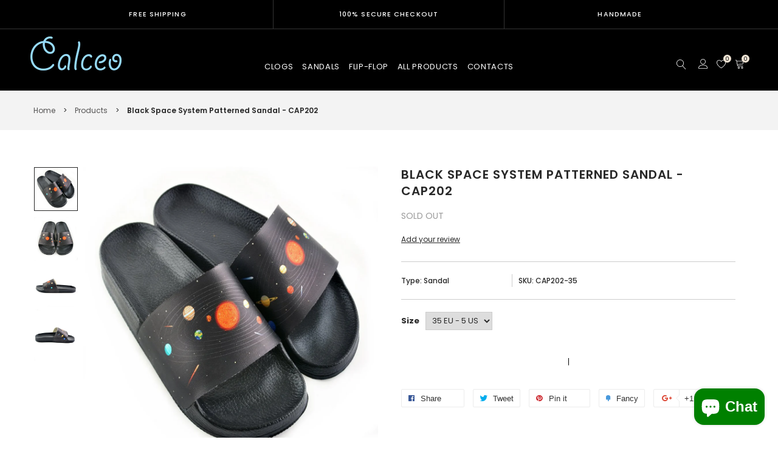

--- FILE ---
content_type: text/html; charset=utf-8
request_url: https://calceo.co/products/black-solar-system-slide-sandal
body_size: 62058
content:
<!doctype html>
<!--[if IE 9]> <html class="ie9 no-js" lang="en"> <![endif]-->
<!--[if (gt IE 9)|!(IE)]><!--> <html class="no-js" lang="en"> <!--<![endif]-->
<head><meta name="yandex-verification" content="88cfb2933d0a332b" />

  <!-- Google Tag Manager -->
<script>(function(w,d,s,l,i){w[l]=w[l]||[];w[l].push({'gtm.start':
new Date().getTime(),event:'gtm.js'});var f=d.getElementsByTagName(s)[0],
j=d.createElement(s),dl=l!='dataLayer'?'&l='+l:'';j.async=true;j.src=
'https://www.googletagmanager.com/gtm.js?id='+i+dl;f.parentNode.insertBefore(j,f);
})(window,document,'script','dataLayer','GTM-MJBTWJT5');</script>
<!-- End Google Tag Manager -->

  <meta name="google-site-verification" content="EiX7lXQO4nd3rhYcFvA73VNaSOh9c0KHplXoxOeD5eA" />
  
  <!-- ismail edit for seo - Start -->  
  

<link rel="shortcut icon" href="https://cdn.shopify.com/s/files/1/2424/1511/files/favicon_bd57f3bb-083b-4cc7-80b7-b3da8009aa2f.png" type="image/x-icon">
<link rel="icon" href="https://cdn.shopify.com/s/files/1/2424/1511/files/favicon_bd57f3bb-083b-4cc7-80b7-b3da8009aa2f.png" type="image/png">
<link rel="icon" sizes="32x32" href="https://cdn.shopify.com/s/files/1/2424/1511/files/favicon-32.png" type="image/png">
<link rel="icon" sizes="64x64" href="https://cdn.shopify.com/s/files/1/2424/1511/files/favicon-64.png" type="image/png">
<link rel="icon" sizes="96x96" href="https://cdn.shopify.com/s/files/1/2424/1511/files/favicon-96.png" type="image/png">
<link rel="icon" sizes="196x196" href="https://cdn.shopify.com/s/files/1/2424/1511/files/favicon-196.png" type="image/png">
<link rel="apple-touch-icon" sizes="152x152" href="https://cdn.shopify.com/s/files/1/2424/1511/files/apple-touch-icon.png">
<link rel="apple-touch-icon" sizes="60x60" href="https://cdn.shopify.com/s/files/1/2424/1511/files/apple-touch-icon-60x60.png">
<link rel="apple-touch-icon" sizes="76x76" href="https://cdn.shopify.com/s/files/1/2424/1511/files/apple-touch-icon-76x76.png">
<link rel="apple-touch-icon" sizes="114x114" href="https://cdn.shopify.com/s/files/1/2424/1511/files/apple-touch-icon-114x114.png">
<link rel="apple-touch-icon" sizes="120x120" href="https://cdn.shopify.com/s/files/1/2424/1511/files/apple-touch-icon-120x120.png">
<link rel="apple-touch-icon" sizes="144x144" href="https://cdn.shopify.com/s/files/1/2424/1511/files/apple-touch-icon-144x144.png">
<link rel="smalltile-icon" sizes="smalltile" href="https://cdn.shopify.com/s/files/1/2424/1511/files/smalltile.png">
<link rel="mediumtile-icon" sizes="mediumtile" href="https://cdn.shopify.com/s/files/1/2424/1511/files/mediumtile.png">
<link rel="largetile-icon" sizes="largetile" href="https://cdn.shopify.com/s/files/1/2424/1511/files/largetile.png">
<meta name="msapplication-TileImage" content="https://cdn.shopify.com/s/files/1/2424/1511/files/favicon-144.png">
<meta name="msapplication-TileColor" content="#FFFFFF">

  
  <!-- ismail edit for seo - End -->  
  
  
  
  <meta charset="utf-8">
  <!--<meta http-equiv="X-UA-Compatible" content="IE=edge,chrome=1">-->
  <meta name="viewport" content="width=device-width,initial-scale=1">
  <meta http-equiv="Cache-control" content="public">
  <meta name="theme-color" content="#7796A8">
  <link rel="canonical" href="https://calceo.co/products/black-solar-system-slide-sandal">

  
    <link rel="shortcut icon" href="//calceo.co/cdn/shop/files/favicon_bd57f3bb-083b-4cc7-80b7-b3da8009aa2f_16x16.png?v=1613164549" type="image/png">
  

  
  <title>
    Black Space System Patterned Sandal - CAP202
    
    
    
      &ndash; Calceo.co
    
  </title>

  
    <meta name="description" content="Insole Material : High Quality Artificial LeatherSole Comfort : Shock absorbing comfortable soleInner Material : Cotton CanvasOutside Material : High Quality Artificial LeatherOutside Material Color : MultiSole Material : Poly-corkHeel Height : 2,8 cmOrigin : TurkeyProduction Type : Handmade">
  

  <!-- /snippets/social-meta-tags.liquid -->
<meta property="og:site_name" content="Calceo.co">
<meta property="og:url" content="https://calceo.co/products/black-solar-system-slide-sandal">
<meta property="og:title" content="Black Space System Patterned Sandal - CAP202">
<meta property="og:type" content="product">
<meta property="og:description" content="Insole Material : High Quality Artificial LeatherSole Comfort : Shock absorbing comfortable soleInner Material : Cotton CanvasOutside Material : High Quality Artificial LeatherOutside Material Color : MultiSole Material : Poly-corkHeel Height : 2,8 cmOrigin : TurkeyProduction Type : Handmade"><meta property="og:price:amount" content="111.95">
  <meta property="og:price:currency" content="USD"><meta property="og:image" content="http://calceo.co/cdn/shop/products/CAP202_1_copy_964433b4-d700-4dd5-9a0b-59e9d50ef2c2_1024x1024.jpg?v=1571710015"><meta property="og:image" content="http://calceo.co/cdn/shop/products/CAP202_2_copy_d8225cc7-9728-470b-80f9-12fbe207b990_1024x1024.jpg?v=1571710015"><meta property="og:image" content="http://calceo.co/cdn/shop/products/CAP202_3_copy_e1a077b7-4baa-4d90-9dda-5c3d7d1a28ce_1024x1024.jpg?v=1571710015">
<meta property="og:image:secure_url" content="https://calceo.co/cdn/shop/products/CAP202_1_copy_964433b4-d700-4dd5-9a0b-59e9d50ef2c2_1024x1024.jpg?v=1571710015"><meta property="og:image:secure_url" content="https://calceo.co/cdn/shop/products/CAP202_2_copy_d8225cc7-9728-470b-80f9-12fbe207b990_1024x1024.jpg?v=1571710015"><meta property="og:image:secure_url" content="https://calceo.co/cdn/shop/products/CAP202_3_copy_e1a077b7-4baa-4d90-9dda-5c3d7d1a28ce_1024x1024.jpg?v=1571710015">

<meta name="twitter:site" content="@">
<meta name="twitter:card" content="summary_large_image">
<meta name="twitter:title" content="Black Space System Patterned Sandal - CAP202">
<meta name="twitter:description" content="Insole Material : High Quality Artificial LeatherSole Comfort : Shock absorbing comfortable soleInner Material : Cotton CanvasOutside Material : High Quality Artificial LeatherOutside Material Color : MultiSole Material : Poly-corkHeel Height : 2,8 cmOrigin : TurkeyProduction Type : Handmade">


  

  <link href="//fonts.googleapis.com/css?family=Work+Sans:400,700" rel="stylesheet" type="text/css" media="all" />


  

    <link href="//fonts.googleapis.com/css?family=Work+Sans:600" rel="stylesheet" type="text/css" media="all" />
  



  <script>
    var theme = {
      strings: {
        addToCart: "Add To Cart",
        soldOut: "Translation missing: en.products.product.sold_out",
        unavailable: "Unavailable"
      },
      moneyFormat: "\u003cspan class=money\u003e$ {{amount}} USD\u003c\/span\u003e"
    }
  </script>

  <!--[if (lte IE 9) ]><script src="//calceo.co/cdn/shop/t/5/assets/match-media.min.js?v=22265819453975888031532118125" type="text/javascript"></script><![endif]-->

  
  <link rel="stylesheet" href="//maxcdn.bootstrapcdn.com/font-awesome/4.7.0/css/font-awesome.min.css">
  
  <link href="https://fonts.googleapis.com/css?family=Poppins:100,100i,200,200i,300,300i,400,400i,500,500i,600,600i,700,700i,800,800i,900,900i" rel="stylesheet">

  <link href="https://fonts.googleapis.com/css?family=Kaushan+Script:100,100i,200,200i,300,300i,400,400i,500,500i,600,600i,700,700i,800,800i,900,900i" rel="stylesheet">

    
  <link href="//maxcdn.bootstrapcdn.com/bootstrap/3.3.4/css/bootstrap.min.css" rel="stylesheet" type="text/css" media="all" /> 
  <link href="//maxcdn.bootstrapcdn.com/font-awesome/4.4.0/css/font-awesome.min.css" rel="stylesheet" type="text/css" media="all" />
  <link href="//cdn.linearicons.com/free/1.0.0/icon-font.min.css" rel="stylesheet" type="text/css" media="all" />
  
  <script src="//cdnjs.cloudflare.com/ajax/libs/jquery.isotope/2.2.0/isotope.pkgd.min.js" type="text/javascript"></script>
  <script src="//calceo.co/cdn/shop/t/5/assets/imagesloaded.pkgd.min.js?v=58209854333173575541532118123" type="text/javascript"></script>
  
  
  <link href="//calceo.co/cdn/shop/t/5/assets/social-buttons.scss.css?v=83764278451189423571698845328" rel="stylesheet" type="text/css" media="all" />
  <link href="//calceo.co/cdn/shop/t/5/assets/slick.css?v=63380569952426949581535539444" rel="stylesheet" type="text/css" media="all" />
   
  
  <link href="//calceo.co/cdn/shop/t/5/assets/cs-laparis.styles.scss.css?v=141680706796587926811698845328" rel="stylesheet" type="text/css" media="all" />  
  <link href="//calceo.co/cdn/shop/t/5/assets/owl.carousel.css?v=132019918830536283821532438818" rel="stylesheet" type="text/css" media="all" />
  <link href="//calceo.co/cdn/shop/t/5/assets/cs.animate.css?v=88100265751531204341532118122" rel="stylesheet" type="text/css" media="all" />
  <link href="//calceo.co/cdn/shop/t/5/assets/slideshow-fade.css?v=54789474094468322541532438746" rel="stylesheet" type="text/css" media="all" />
  
  <script>window.performance && window.performance.mark && window.performance.mark('shopify.content_for_header.start');</script><meta name="google-site-verification" content="EiX7lXQO4nd3rhYcFvA73VNaSOh9c0KHplXoxOeD5eA">
<meta id="shopify-digital-wallet" name="shopify-digital-wallet" content="/24241511/digital_wallets/dialog">
<meta name="shopify-checkout-api-token" content="4d63ebc1235b95ae78c0cf52df378744">
<meta id="in-context-paypal-metadata" data-shop-id="24241511" data-venmo-supported="true" data-environment="production" data-locale="en_US" data-paypal-v4="true" data-currency="USD">
<link rel="alternate" type="application/json+oembed" href="https://calceo.co/products/black-solar-system-slide-sandal.oembed">
<script async="async" src="/checkouts/internal/preloads.js?locale=en-US"></script>
<script id="shopify-features" type="application/json">{"accessToken":"4d63ebc1235b95ae78c0cf52df378744","betas":["rich-media-storefront-analytics"],"domain":"calceo.co","predictiveSearch":true,"shopId":24241511,"locale":"en"}</script>
<script>var Shopify = Shopify || {};
Shopify.shop = "calceo.myshopify.com";
Shopify.locale = "en";
Shopify.currency = {"active":"USD","rate":"1.0"};
Shopify.country = "US";
Shopify.theme = {"name":"Paris","id":32206028896,"schema_name":null,"schema_version":null,"theme_store_id":null,"role":"main"};
Shopify.theme.handle = "null";
Shopify.theme.style = {"id":null,"handle":null};
Shopify.cdnHost = "calceo.co/cdn";
Shopify.routes = Shopify.routes || {};
Shopify.routes.root = "/";</script>
<script type="module">!function(o){(o.Shopify=o.Shopify||{}).modules=!0}(window);</script>
<script>!function(o){function n(){var o=[];function n(){o.push(Array.prototype.slice.apply(arguments))}return n.q=o,n}var t=o.Shopify=o.Shopify||{};t.loadFeatures=n(),t.autoloadFeatures=n()}(window);</script>
<script id="shop-js-analytics" type="application/json">{"pageType":"product"}</script>
<script defer="defer" async type="module" src="//calceo.co/cdn/shopifycloud/shop-js/modules/v2/client.init-shop-cart-sync_BN7fPSNr.en.esm.js"></script>
<script defer="defer" async type="module" src="//calceo.co/cdn/shopifycloud/shop-js/modules/v2/chunk.common_Cbph3Kss.esm.js"></script>
<script defer="defer" async type="module" src="//calceo.co/cdn/shopifycloud/shop-js/modules/v2/chunk.modal_DKumMAJ1.esm.js"></script>
<script type="module">
  await import("//calceo.co/cdn/shopifycloud/shop-js/modules/v2/client.init-shop-cart-sync_BN7fPSNr.en.esm.js");
await import("//calceo.co/cdn/shopifycloud/shop-js/modules/v2/chunk.common_Cbph3Kss.esm.js");
await import("//calceo.co/cdn/shopifycloud/shop-js/modules/v2/chunk.modal_DKumMAJ1.esm.js");

  window.Shopify.SignInWithShop?.initShopCartSync?.({"fedCMEnabled":true,"windoidEnabled":true});

</script>
<script>(function() {
  var isLoaded = false;
  function asyncLoad() {
    if (isLoaded) return;
    isLoaded = true;
    var urls = ["\/\/cdn.secomapp.com\/promotionpopup\/cdn\/allshops\/calceo\/1530396376.js?shop=calceo.myshopify.com","https:\/\/chimpstatic.com\/mcjs-connected\/js\/users\/6ff44bb95e25e74014e4cce30\/44e85866b745030f304e29e8c.js?shop=calceo.myshopify.com","\/\/www.powr.io\/powr.js?powr-token=calceo.myshopify.com\u0026external-type=shopify\u0026shop=calceo.myshopify.com"];
    for (var i = 0; i < urls.length; i++) {
      var s = document.createElement('script');
      s.type = 'text/javascript';
      s.async = true;
      s.src = urls[i];
      var x = document.getElementsByTagName('script')[0];
      x.parentNode.insertBefore(s, x);
    }
  };
  if(window.attachEvent) {
    window.attachEvent('onload', asyncLoad);
  } else {
    window.addEventListener('load', asyncLoad, false);
  }
})();</script>
<script id="__st">var __st={"a":24241511,"offset":-18000,"reqid":"7d10fbd7-acc1-420c-a5a9-2fb40eb4b01d-1769915637","pageurl":"calceo.co\/products\/black-solar-system-slide-sandal","u":"54814cea7aab","p":"product","rtyp":"product","rid":265100361757};</script>
<script>window.ShopifyPaypalV4VisibilityTracking = true;</script>
<script id="captcha-bootstrap">!function(){'use strict';const t='contact',e='account',n='new_comment',o=[[t,t],['blogs',n],['comments',n],[t,'customer']],c=[[e,'customer_login'],[e,'guest_login'],[e,'recover_customer_password'],[e,'create_customer']],r=t=>t.map((([t,e])=>`form[action*='/${t}']:not([data-nocaptcha='true']) input[name='form_type'][value='${e}']`)).join(','),a=t=>()=>t?[...document.querySelectorAll(t)].map((t=>t.form)):[];function s(){const t=[...o],e=r(t);return a(e)}const i='password',u='form_key',d=['recaptcha-v3-token','g-recaptcha-response','h-captcha-response',i],f=()=>{try{return window.sessionStorage}catch{return}},m='__shopify_v',_=t=>t.elements[u];function p(t,e,n=!1){try{const o=window.sessionStorage,c=JSON.parse(o.getItem(e)),{data:r}=function(t){const{data:e,action:n}=t;return t[m]||n?{data:e,action:n}:{data:t,action:n}}(c);for(const[e,n]of Object.entries(r))t.elements[e]&&(t.elements[e].value=n);n&&o.removeItem(e)}catch(o){console.error('form repopulation failed',{error:o})}}const l='form_type',E='cptcha';function T(t){t.dataset[E]=!0}const w=window,h=w.document,L='Shopify',v='ce_forms',y='captcha';let A=!1;((t,e)=>{const n=(g='f06e6c50-85a8-45c8-87d0-21a2b65856fe',I='https://cdn.shopify.com/shopifycloud/storefront-forms-hcaptcha/ce_storefront_forms_captcha_hcaptcha.v1.5.2.iife.js',D={infoText:'Protected by hCaptcha',privacyText:'Privacy',termsText:'Terms'},(t,e,n)=>{const o=w[L][v],c=o.bindForm;if(c)return c(t,g,e,D).then(n);var r;o.q.push([[t,g,e,D],n]),r=I,A||(h.body.append(Object.assign(h.createElement('script'),{id:'captcha-provider',async:!0,src:r})),A=!0)});var g,I,D;w[L]=w[L]||{},w[L][v]=w[L][v]||{},w[L][v].q=[],w[L][y]=w[L][y]||{},w[L][y].protect=function(t,e){n(t,void 0,e),T(t)},Object.freeze(w[L][y]),function(t,e,n,w,h,L){const[v,y,A,g]=function(t,e,n){const i=e?o:[],u=t?c:[],d=[...i,...u],f=r(d),m=r(i),_=r(d.filter((([t,e])=>n.includes(e))));return[a(f),a(m),a(_),s()]}(w,h,L),I=t=>{const e=t.target;return e instanceof HTMLFormElement?e:e&&e.form},D=t=>v().includes(t);t.addEventListener('submit',(t=>{const e=I(t);if(!e)return;const n=D(e)&&!e.dataset.hcaptchaBound&&!e.dataset.recaptchaBound,o=_(e),c=g().includes(e)&&(!o||!o.value);(n||c)&&t.preventDefault(),c&&!n&&(function(t){try{if(!f())return;!function(t){const e=f();if(!e)return;const n=_(t);if(!n)return;const o=n.value;o&&e.removeItem(o)}(t);const e=Array.from(Array(32),(()=>Math.random().toString(36)[2])).join('');!function(t,e){_(t)||t.append(Object.assign(document.createElement('input'),{type:'hidden',name:u})),t.elements[u].value=e}(t,e),function(t,e){const n=f();if(!n)return;const o=[...t.querySelectorAll(`input[type='${i}']`)].map((({name:t})=>t)),c=[...d,...o],r={};for(const[a,s]of new FormData(t).entries())c.includes(a)||(r[a]=s);n.setItem(e,JSON.stringify({[m]:1,action:t.action,data:r}))}(t,e)}catch(e){console.error('failed to persist form',e)}}(e),e.submit())}));const S=(t,e)=>{t&&!t.dataset[E]&&(n(t,e.some((e=>e===t))),T(t))};for(const o of['focusin','change'])t.addEventListener(o,(t=>{const e=I(t);D(e)&&S(e,y())}));const B=e.get('form_key'),M=e.get(l),P=B&&M;t.addEventListener('DOMContentLoaded',(()=>{const t=y();if(P)for(const e of t)e.elements[l].value===M&&p(e,B);[...new Set([...A(),...v().filter((t=>'true'===t.dataset.shopifyCaptcha))])].forEach((e=>S(e,t)))}))}(h,new URLSearchParams(w.location.search),n,t,e,['guest_login'])})(!0,!0)}();</script>
<script integrity="sha256-4kQ18oKyAcykRKYeNunJcIwy7WH5gtpwJnB7kiuLZ1E=" data-source-attribution="shopify.loadfeatures" defer="defer" src="//calceo.co/cdn/shopifycloud/storefront/assets/storefront/load_feature-a0a9edcb.js" crossorigin="anonymous"></script>
<script data-source-attribution="shopify.dynamic_checkout.dynamic.init">var Shopify=Shopify||{};Shopify.PaymentButton=Shopify.PaymentButton||{isStorefrontPortableWallets:!0,init:function(){window.Shopify.PaymentButton.init=function(){};var t=document.createElement("script");t.src="https://calceo.co/cdn/shopifycloud/portable-wallets/latest/portable-wallets.en.js",t.type="module",document.head.appendChild(t)}};
</script>
<script data-source-attribution="shopify.dynamic_checkout.buyer_consent">
  function portableWalletsHideBuyerConsent(e){var t=document.getElementById("shopify-buyer-consent"),n=document.getElementById("shopify-subscription-policy-button");t&&n&&(t.classList.add("hidden"),t.setAttribute("aria-hidden","true"),n.removeEventListener("click",e))}function portableWalletsShowBuyerConsent(e){var t=document.getElementById("shopify-buyer-consent"),n=document.getElementById("shopify-subscription-policy-button");t&&n&&(t.classList.remove("hidden"),t.removeAttribute("aria-hidden"),n.addEventListener("click",e))}window.Shopify?.PaymentButton&&(window.Shopify.PaymentButton.hideBuyerConsent=portableWalletsHideBuyerConsent,window.Shopify.PaymentButton.showBuyerConsent=portableWalletsShowBuyerConsent);
</script>
<script data-source-attribution="shopify.dynamic_checkout.cart.bootstrap">document.addEventListener("DOMContentLoaded",(function(){function t(){return document.querySelector("shopify-accelerated-checkout-cart, shopify-accelerated-checkout")}if(t())Shopify.PaymentButton.init();else{new MutationObserver((function(e,n){t()&&(Shopify.PaymentButton.init(),n.disconnect())})).observe(document.body,{childList:!0,subtree:!0})}}));
</script>
<script id='scb4127' type='text/javascript' async='' src='https://calceo.co/cdn/shopifycloud/privacy-banner/storefront-banner.js'></script><link id="shopify-accelerated-checkout-styles" rel="stylesheet" media="screen" href="https://calceo.co/cdn/shopifycloud/portable-wallets/latest/accelerated-checkout-backwards-compat.css" crossorigin="anonymous">
<style id="shopify-accelerated-checkout-cart">
        #shopify-buyer-consent {
  margin-top: 1em;
  display: inline-block;
  width: 100%;
}

#shopify-buyer-consent.hidden {
  display: none;
}

#shopify-subscription-policy-button {
  background: none;
  border: none;
  padding: 0;
  text-decoration: underline;
  font-size: inherit;
  cursor: pointer;
}

#shopify-subscription-policy-button::before {
  box-shadow: none;
}

      </style>

<script>window.performance && window.performance.mark && window.performance.mark('shopify.content_for_header.end');</script>
  
  <script src="//ajax.googleapis.com/ajax/libs/jquery/1.11.0/jquery.min.js" type="text/javascript"></script>
  <script src="//calceo.co/cdn/shop/t/5/assets/modernizr.min.js?v=26620055551102246001532118125" type="text/javascript"></script>
  
  <script src="//calceo.co/cdn/shopifycloud/storefront/assets/themes_support/option_selection-b017cd28.js" type="text/javascript"></script>
  <script src="//calceo.co/cdn/shopifycloud/storefront/assets/themes_support/api.jquery-7ab1a3a4.js" type="text/javascript"></script>
  
  
  
  
  <script src="//maxcdn.bootstrapcdn.com/bootstrap/3.3.4/js/bootstrap.min.js" type="text/javascript"></script>
  <script src="//cdn.linearicons.com/free/1.0.0/svgembedder.min.js" type="text/javascript"></script>
  <script src="//cdnjs.cloudflare.com/ajax/libs/jquery.isotope/2.2.0/isotope.pkgd.min.js" type="text/javascript"></script>
  
  <link href="//calceo.co/cdn/shop/t/5/assets/bxslider.css?v=109116224233929392191532438409" rel="stylesheet" type="text/css" media="all" />
  <script src="//calceo.co/cdn/shop/t/5/assets/bxslider.js?v=64377527487461234101532431920" type="text/javascript"></script>
  
  <script src="//calceo.co/cdn/shop/t/5/assets/instafeed.min.js?v=159645313894694217121532118123" type="text/javascript"></script>
  <link href="//calceo.co/cdn/shop/t/5/assets/jquery.scrollbar.css?v=17392328995498184961532438626" rel="stylesheet" type="text/css" media="all" />
  <script src="//calceo.co/cdn/shop/t/5/assets/jquery.scrollbar.min.js?v=115535972734278884811532118124" type="text/javascript"></script>
  <script src="//calceo.co/cdn/shop/t/5/assets/owl.carousel.min.js?v=166255879301706999751532435496" type="text/javascript"></script>
  <script src="//calceo.co/cdn/shop/t/5/assets/slick.min.js?v=89980774482270015571532118126" type="text/javascript"></script>
  <script src="//calceo.co/cdn/shop/t/5/assets/loadmore.js?v=113207694265881519021532438337" type="text/javascript"></script>
<script>window.BOLD = window.BOLD || {};
    window.BOLD.common = window.BOLD.common || {};
    window.BOLD.common.Shopify = window.BOLD.common.Shopify || {};
    window.BOLD.common.Shopify.shop = {
        domain: 'calceo.co',
        permanent_domain: 'calceo.myshopify.com',
        url: 'https://calceo.co',
        secure_url: 'https://calceo.co',
        money_format: "\u003cspan class=money\u003e$ {{amount}} USD\u003c\/span\u003e",
        currency: "USD"
    };
    window.BOLD.common.Shopify.customer = {
        id: null,
        tags: null,
    };
    window.BOLD.common.Shopify.cart = {"note":null,"attributes":{},"original_total_price":0,"total_price":0,"total_discount":0,"total_weight":0.0,"item_count":0,"items":[],"requires_shipping":false,"currency":"USD","items_subtotal_price":0,"cart_level_discount_applications":[],"checkout_charge_amount":0};
    window.BOLD.common.template = 'product';window.BOLD.common.Shopify.formatMoney = function(money, format) {
        function n(t, e) {
            return "undefined" == typeof t ? e : t
        }
        function r(t, e, r, i) {
            if (e = n(e, 2),
            r = n(r, ","),
            i = n(i, "."),
            isNaN(t) || null == t)
                return 0;
            t = (t / 100).toFixed(e);
            var o = t.split(".")
              , a = o[0].replace(/(\d)(?=(\d\d\d)+(?!\d))/g, "$1" + r)
              , s = o[1] ? i + o[1] : "";
            return a + s
        }
        "string" == typeof money && (money = money.replace(".", ""));
        var i = ""
          , o = /\{\{\s*(\w+)\s*\}\}/
          , a = format || window.BOLD.common.Shopify.shop.money_format || window.Shopify.money_format || "$ {{ amount }}";
        switch (a.match(o)[1]) {
            case "amount":
                i = r(money, 2);
                break;
            case "amount_no_decimals":
                i = r(money, 0);
                break;
            case "amount_with_comma_separator":
                i = r(money, 2, ".", ",");
                break;
            case "amount_no_decimals_with_comma_separator":
                i = r(money, 0, ".", ",");
                break;
            case "amount_with_space_separator":
                i = r(money, 2, ".", " ");
                break;
            case "amount_no_decimals_with_space_separator":
                i = r(money, 0, ".", " ");
                break;
        }
        return a.replace(o, i);
    };
    window.BOLD.common.Shopify.saveProduct = function (handle, product) {
        if (typeof handle === 'string' && typeof window.BOLD.common.Shopify.products[handle] === 'undefined') {
            if (typeof product === 'number') {
                window.BOLD.common.Shopify.handles[product] = handle;
                product = { id: product };
            }
            window.BOLD.common.Shopify.products[handle] = product;
        }
    };
    window.BOLD.common.Shopify.saveVariant = function (variant_id, variant) {
        if (typeof variant_id === 'number' && typeof window.BOLD.common.Shopify.variants[variant_id] === 'undefined') {
            window.BOLD.common.Shopify.variants[variant_id] = variant;
        }
    };window.BOLD.common.Shopify.products = window.BOLD.common.Shopify.products || {};
    window.BOLD.common.Shopify.variants = window.BOLD.common.Shopify.variants || {};
    window.BOLD.common.Shopify.handles = window.BOLD.common.Shopify.handles || {};window.BOLD.common.Shopify.handle = "black-solar-system-slide-sandal"
window.BOLD.common.Shopify.saveProduct("black-solar-system-slide-sandal", 265100361757);window.BOLD.common.Shopify.saveVariant(43299435348134, { product_id: 265100361757, product_handle: "black-solar-system-slide-sandal", price: 11195, group_id: '', csp_metafield: {}});window.BOLD.common.Shopify.saveVariant(43299435380902, { product_id: 265100361757, product_handle: "black-solar-system-slide-sandal", price: 11195, group_id: '', csp_metafield: {}});window.BOLD.common.Shopify.saveVariant(43299435413670, { product_id: 265100361757, product_handle: "black-solar-system-slide-sandal", price: 11195, group_id: '', csp_metafield: {}});window.BOLD.common.Shopify.saveVariant(43299435446438, { product_id: 265100361757, product_handle: "black-solar-system-slide-sandal", price: 11195, group_id: '', csp_metafield: {}});window.BOLD.common.Shopify.saveVariant(43299435479206, { product_id: 265100361757, product_handle: "black-solar-system-slide-sandal", price: 11195, group_id: '', csp_metafield: {}});window.BOLD.common.Shopify.saveVariant(43299435511974, { product_id: 265100361757, product_handle: "black-solar-system-slide-sandal", price: 11195, group_id: '', csp_metafield: {}});window.BOLD.common.Shopify.saveVariant(43299435544742, { product_id: 265100361757, product_handle: "black-solar-system-slide-sandal", price: 11195, group_id: '', csp_metafield: {}});window.BOLD.common.Shopify.saveVariant(43299435577510, { product_id: 265100361757, product_handle: "black-solar-system-slide-sandal", price: 11195, group_id: '', csp_metafield: {}});window.BOLD.common.Shopify.metafields = window.BOLD.common.Shopify.metafields || {};window.BOLD.common.Shopify.metafields["bold_rp"] = {};</script><script src="https://cdn.shopify.com/extensions/e8878072-2f6b-4e89-8082-94b04320908d/inbox-1254/assets/inbox-chat-loader.js" type="text/javascript" defer="defer"></script>
<link href="https://monorail-edge.shopifysvc.com" rel="dns-prefetch">
<script>(function(){if ("sendBeacon" in navigator && "performance" in window) {try {var session_token_from_headers = performance.getEntriesByType('navigation')[0].serverTiming.find(x => x.name == '_s').description;} catch {var session_token_from_headers = undefined;}var session_cookie_matches = document.cookie.match(/_shopify_s=([^;]*)/);var session_token_from_cookie = session_cookie_matches && session_cookie_matches.length === 2 ? session_cookie_matches[1] : "";var session_token = session_token_from_headers || session_token_from_cookie || "";function handle_abandonment_event(e) {var entries = performance.getEntries().filter(function(entry) {return /monorail-edge.shopifysvc.com/.test(entry.name);});if (!window.abandonment_tracked && entries.length === 0) {window.abandonment_tracked = true;var currentMs = Date.now();var navigation_start = performance.timing.navigationStart;var payload = {shop_id: 24241511,url: window.location.href,navigation_start,duration: currentMs - navigation_start,session_token,page_type: "product"};window.navigator.sendBeacon("https://monorail-edge.shopifysvc.com/v1/produce", JSON.stringify({schema_id: "online_store_buyer_site_abandonment/1.1",payload: payload,metadata: {event_created_at_ms: currentMs,event_sent_at_ms: currentMs}}));}}window.addEventListener('pagehide', handle_abandonment_event);}}());</script>
<script id="web-pixels-manager-setup">(function e(e,d,r,n,o){if(void 0===o&&(o={}),!Boolean(null===(a=null===(i=window.Shopify)||void 0===i?void 0:i.analytics)||void 0===a?void 0:a.replayQueue)){var i,a;window.Shopify=window.Shopify||{};var t=window.Shopify;t.analytics=t.analytics||{};var s=t.analytics;s.replayQueue=[],s.publish=function(e,d,r){return s.replayQueue.push([e,d,r]),!0};try{self.performance.mark("wpm:start")}catch(e){}var l=function(){var e={modern:/Edge?\/(1{2}[4-9]|1[2-9]\d|[2-9]\d{2}|\d{4,})\.\d+(\.\d+|)|Firefox\/(1{2}[4-9]|1[2-9]\d|[2-9]\d{2}|\d{4,})\.\d+(\.\d+|)|Chrom(ium|e)\/(9{2}|\d{3,})\.\d+(\.\d+|)|(Maci|X1{2}).+ Version\/(15\.\d+|(1[6-9]|[2-9]\d|\d{3,})\.\d+)([,.]\d+|)( \(\w+\)|)( Mobile\/\w+|) Safari\/|Chrome.+OPR\/(9{2}|\d{3,})\.\d+\.\d+|(CPU[ +]OS|iPhone[ +]OS|CPU[ +]iPhone|CPU IPhone OS|CPU iPad OS)[ +]+(15[._]\d+|(1[6-9]|[2-9]\d|\d{3,})[._]\d+)([._]\d+|)|Android:?[ /-](13[3-9]|1[4-9]\d|[2-9]\d{2}|\d{4,})(\.\d+|)(\.\d+|)|Android.+Firefox\/(13[5-9]|1[4-9]\d|[2-9]\d{2}|\d{4,})\.\d+(\.\d+|)|Android.+Chrom(ium|e)\/(13[3-9]|1[4-9]\d|[2-9]\d{2}|\d{4,})\.\d+(\.\d+|)|SamsungBrowser\/([2-9]\d|\d{3,})\.\d+/,legacy:/Edge?\/(1[6-9]|[2-9]\d|\d{3,})\.\d+(\.\d+|)|Firefox\/(5[4-9]|[6-9]\d|\d{3,})\.\d+(\.\d+|)|Chrom(ium|e)\/(5[1-9]|[6-9]\d|\d{3,})\.\d+(\.\d+|)([\d.]+$|.*Safari\/(?![\d.]+ Edge\/[\d.]+$))|(Maci|X1{2}).+ Version\/(10\.\d+|(1[1-9]|[2-9]\d|\d{3,})\.\d+)([,.]\d+|)( \(\w+\)|)( Mobile\/\w+|) Safari\/|Chrome.+OPR\/(3[89]|[4-9]\d|\d{3,})\.\d+\.\d+|(CPU[ +]OS|iPhone[ +]OS|CPU[ +]iPhone|CPU IPhone OS|CPU iPad OS)[ +]+(10[._]\d+|(1[1-9]|[2-9]\d|\d{3,})[._]\d+)([._]\d+|)|Android:?[ /-](13[3-9]|1[4-9]\d|[2-9]\d{2}|\d{4,})(\.\d+|)(\.\d+|)|Mobile Safari.+OPR\/([89]\d|\d{3,})\.\d+\.\d+|Android.+Firefox\/(13[5-9]|1[4-9]\d|[2-9]\d{2}|\d{4,})\.\d+(\.\d+|)|Android.+Chrom(ium|e)\/(13[3-9]|1[4-9]\d|[2-9]\d{2}|\d{4,})\.\d+(\.\d+|)|Android.+(UC? ?Browser|UCWEB|U3)[ /]?(15\.([5-9]|\d{2,})|(1[6-9]|[2-9]\d|\d{3,})\.\d+)\.\d+|SamsungBrowser\/(5\.\d+|([6-9]|\d{2,})\.\d+)|Android.+MQ{2}Browser\/(14(\.(9|\d{2,})|)|(1[5-9]|[2-9]\d|\d{3,})(\.\d+|))(\.\d+|)|K[Aa][Ii]OS\/(3\.\d+|([4-9]|\d{2,})\.\d+)(\.\d+|)/},d=e.modern,r=e.legacy,n=navigator.userAgent;return n.match(d)?"modern":n.match(r)?"legacy":"unknown"}(),u="modern"===l?"modern":"legacy",c=(null!=n?n:{modern:"",legacy:""})[u],f=function(e){return[e.baseUrl,"/wpm","/b",e.hashVersion,"modern"===e.buildTarget?"m":"l",".js"].join("")}({baseUrl:d,hashVersion:r,buildTarget:u}),m=function(e){var d=e.version,r=e.bundleTarget,n=e.surface,o=e.pageUrl,i=e.monorailEndpoint;return{emit:function(e){var a=e.status,t=e.errorMsg,s=(new Date).getTime(),l=JSON.stringify({metadata:{event_sent_at_ms:s},events:[{schema_id:"web_pixels_manager_load/3.1",payload:{version:d,bundle_target:r,page_url:o,status:a,surface:n,error_msg:t},metadata:{event_created_at_ms:s}}]});if(!i)return console&&console.warn&&console.warn("[Web Pixels Manager] No Monorail endpoint provided, skipping logging."),!1;try{return self.navigator.sendBeacon.bind(self.navigator)(i,l)}catch(e){}var u=new XMLHttpRequest;try{return u.open("POST",i,!0),u.setRequestHeader("Content-Type","text/plain"),u.send(l),!0}catch(e){return console&&console.warn&&console.warn("[Web Pixels Manager] Got an unhandled error while logging to Monorail."),!1}}}}({version:r,bundleTarget:l,surface:e.surface,pageUrl:self.location.href,monorailEndpoint:e.monorailEndpoint});try{o.browserTarget=l,function(e){var d=e.src,r=e.async,n=void 0===r||r,o=e.onload,i=e.onerror,a=e.sri,t=e.scriptDataAttributes,s=void 0===t?{}:t,l=document.createElement("script"),u=document.querySelector("head"),c=document.querySelector("body");if(l.async=n,l.src=d,a&&(l.integrity=a,l.crossOrigin="anonymous"),s)for(var f in s)if(Object.prototype.hasOwnProperty.call(s,f))try{l.dataset[f]=s[f]}catch(e){}if(o&&l.addEventListener("load",o),i&&l.addEventListener("error",i),u)u.appendChild(l);else{if(!c)throw new Error("Did not find a head or body element to append the script");c.appendChild(l)}}({src:f,async:!0,onload:function(){if(!function(){var e,d;return Boolean(null===(d=null===(e=window.Shopify)||void 0===e?void 0:e.analytics)||void 0===d?void 0:d.initialized)}()){var d=window.webPixelsManager.init(e)||void 0;if(d){var r=window.Shopify.analytics;r.replayQueue.forEach((function(e){var r=e[0],n=e[1],o=e[2];d.publishCustomEvent(r,n,o)})),r.replayQueue=[],r.publish=d.publishCustomEvent,r.visitor=d.visitor,r.initialized=!0}}},onerror:function(){return m.emit({status:"failed",errorMsg:"".concat(f," has failed to load")})},sri:function(e){var d=/^sha384-[A-Za-z0-9+/=]+$/;return"string"==typeof e&&d.test(e)}(c)?c:"",scriptDataAttributes:o}),m.emit({status:"loading"})}catch(e){m.emit({status:"failed",errorMsg:(null==e?void 0:e.message)||"Unknown error"})}}})({shopId: 24241511,storefrontBaseUrl: "https://calceo.co",extensionsBaseUrl: "https://extensions.shopifycdn.com/cdn/shopifycloud/web-pixels-manager",monorailEndpoint: "https://monorail-edge.shopifysvc.com/unstable/produce_batch",surface: "storefront-renderer",enabledBetaFlags: ["2dca8a86"],webPixelsConfigList: [{"id":"861864245","configuration":"{\"config\":\"{\\\"pixel_id\\\":\\\"G-2V0T2J6KFL\\\",\\\"target_country\\\":\\\"US\\\",\\\"gtag_events\\\":[{\\\"type\\\":\\\"search\\\",\\\"action_label\\\":[\\\"G-2V0T2J6KFL\\\",\\\"AW-16518637068\\\/lIpgCIGUsaIZEIzM2cQ9\\\"]},{\\\"type\\\":\\\"begin_checkout\\\",\\\"action_label\\\":[\\\"G-2V0T2J6KFL\\\",\\\"AW-16518637068\\\/RylmCIeUsaIZEIzM2cQ9\\\"]},{\\\"type\\\":\\\"view_item\\\",\\\"action_label\\\":[\\\"G-2V0T2J6KFL\\\",\\\"AW-16518637068\\\/XW3yCP6TsaIZEIzM2cQ9\\\",\\\"MC-0KSHBY8T00\\\"]},{\\\"type\\\":\\\"purchase\\\",\\\"action_label\\\":[\\\"G-2V0T2J6KFL\\\",\\\"AW-16518637068\\\/UXgbCPiTsaIZEIzM2cQ9\\\",\\\"MC-0KSHBY8T00\\\"]},{\\\"type\\\":\\\"page_view\\\",\\\"action_label\\\":[\\\"G-2V0T2J6KFL\\\",\\\"AW-16518637068\\\/DKq8CPuTsaIZEIzM2cQ9\\\",\\\"MC-0KSHBY8T00\\\"]},{\\\"type\\\":\\\"add_payment_info\\\",\\\"action_label\\\":[\\\"G-2V0T2J6KFL\\\",\\\"AW-16518637068\\\/n5c3CIqUsaIZEIzM2cQ9\\\"]},{\\\"type\\\":\\\"add_to_cart\\\",\\\"action_label\\\":[\\\"G-2V0T2J6KFL\\\",\\\"AW-16518637068\\\/eColCISUsaIZEIzM2cQ9\\\"]}],\\\"enable_monitoring_mode\\\":false}\"}","eventPayloadVersion":"v1","runtimeContext":"OPEN","scriptVersion":"b2a88bafab3e21179ed38636efcd8a93","type":"APP","apiClientId":1780363,"privacyPurposes":[],"dataSharingAdjustments":{"protectedCustomerApprovalScopes":["read_customer_address","read_customer_email","read_customer_name","read_customer_personal_data","read_customer_phone"]}},{"id":"308609333","configuration":"{\"pixel_id\":\"2536397573203304\",\"pixel_type\":\"facebook_pixel\",\"metaapp_system_user_token\":\"-\"}","eventPayloadVersion":"v1","runtimeContext":"OPEN","scriptVersion":"ca16bc87fe92b6042fbaa3acc2fbdaa6","type":"APP","apiClientId":2329312,"privacyPurposes":["ANALYTICS","MARKETING","SALE_OF_DATA"],"dataSharingAdjustments":{"protectedCustomerApprovalScopes":["read_customer_address","read_customer_email","read_customer_name","read_customer_personal_data","read_customer_phone"]}},{"id":"136413493","eventPayloadVersion":"v1","runtimeContext":"LAX","scriptVersion":"1","type":"CUSTOM","privacyPurposes":["MARKETING"],"name":"Meta pixel (migrated)"},{"id":"145031477","eventPayloadVersion":"v1","runtimeContext":"LAX","scriptVersion":"1","type":"CUSTOM","privacyPurposes":["ANALYTICS"],"name":"Google Analytics tag (migrated)"},{"id":"shopify-app-pixel","configuration":"{}","eventPayloadVersion":"v1","runtimeContext":"STRICT","scriptVersion":"0450","apiClientId":"shopify-pixel","type":"APP","privacyPurposes":["ANALYTICS","MARKETING"]},{"id":"shopify-custom-pixel","eventPayloadVersion":"v1","runtimeContext":"LAX","scriptVersion":"0450","apiClientId":"shopify-pixel","type":"CUSTOM","privacyPurposes":["ANALYTICS","MARKETING"]}],isMerchantRequest: false,initData: {"shop":{"name":"Calceo.co","paymentSettings":{"currencyCode":"USD"},"myshopifyDomain":"calceo.myshopify.com","countryCode":"US","storefrontUrl":"https:\/\/calceo.co"},"customer":null,"cart":null,"checkout":null,"productVariants":[{"price":{"amount":111.95,"currencyCode":"USD"},"product":{"title":"Black Space System Patterned Sandal - CAP202","vendor":"CALCEO","id":"265100361757","untranslatedTitle":"Black Space System Patterned Sandal - CAP202","url":"\/products\/black-solar-system-slide-sandal","type":"Sandal"},"id":"43299435348134","image":{"src":"\/\/calceo.co\/cdn\/shop\/products\/CAP202_1_copy_964433b4-d700-4dd5-9a0b-59e9d50ef2c2.jpg?v=1571710015"},"sku":"CAP202-35","title":"35 EU - 5 US","untranslatedTitle":"35 EU - 5 US"},{"price":{"amount":111.95,"currencyCode":"USD"},"product":{"title":"Black Space System Patterned Sandal - CAP202","vendor":"CALCEO","id":"265100361757","untranslatedTitle":"Black Space System Patterned Sandal - CAP202","url":"\/products\/black-solar-system-slide-sandal","type":"Sandal"},"id":"43299435380902","image":{"src":"\/\/calceo.co\/cdn\/shop\/products\/CAP202_1_copy_964433b4-d700-4dd5-9a0b-59e9d50ef2c2.jpg?v=1571710015"},"sku":"CAP202-36","title":"36 EU - 5.5 US","untranslatedTitle":"36 EU - 5.5 US"},{"price":{"amount":111.95,"currencyCode":"USD"},"product":{"title":"Black Space System Patterned Sandal - CAP202","vendor":"CALCEO","id":"265100361757","untranslatedTitle":"Black Space System Patterned Sandal - CAP202","url":"\/products\/black-solar-system-slide-sandal","type":"Sandal"},"id":"43299435413670","image":{"src":"\/\/calceo.co\/cdn\/shop\/products\/CAP202_1_copy_964433b4-d700-4dd5-9a0b-59e9d50ef2c2.jpg?v=1571710015"},"sku":"CAP202-37","title":"37 EU - 6.5 US","untranslatedTitle":"37 EU - 6.5 US"},{"price":{"amount":111.95,"currencyCode":"USD"},"product":{"title":"Black Space System Patterned Sandal - CAP202","vendor":"CALCEO","id":"265100361757","untranslatedTitle":"Black Space System Patterned Sandal - CAP202","url":"\/products\/black-solar-system-slide-sandal","type":"Sandal"},"id":"43299435446438","image":{"src":"\/\/calceo.co\/cdn\/shop\/products\/CAP202_1_copy_964433b4-d700-4dd5-9a0b-59e9d50ef2c2.jpg?v=1571710015"},"sku":"CAP202-38","title":"38 EU - 7.5 US","untranslatedTitle":"38 EU - 7.5 US"},{"price":{"amount":111.95,"currencyCode":"USD"},"product":{"title":"Black Space System Patterned Sandal - CAP202","vendor":"CALCEO","id":"265100361757","untranslatedTitle":"Black Space System Patterned Sandal - CAP202","url":"\/products\/black-solar-system-slide-sandal","type":"Sandal"},"id":"43299435479206","image":{"src":"\/\/calceo.co\/cdn\/shop\/products\/CAP202_1_copy_964433b4-d700-4dd5-9a0b-59e9d50ef2c2.jpg?v=1571710015"},"sku":"CAP202-39","title":"39 EU - 8.5 US","untranslatedTitle":"39 EU - 8.5 US"},{"price":{"amount":111.95,"currencyCode":"USD"},"product":{"title":"Black Space System Patterned Sandal - CAP202","vendor":"CALCEO","id":"265100361757","untranslatedTitle":"Black Space System Patterned Sandal - CAP202","url":"\/products\/black-solar-system-slide-sandal","type":"Sandal"},"id":"43299435511974","image":{"src":"\/\/calceo.co\/cdn\/shop\/products\/CAP202_1_copy_964433b4-d700-4dd5-9a0b-59e9d50ef2c2.jpg?v=1571710015"},"sku":"CAP202-40","title":"40 EU - 9.5 US","untranslatedTitle":"40 EU - 9.5 US"},{"price":{"amount":111.95,"currencyCode":"USD"},"product":{"title":"Black Space System Patterned Sandal - CAP202","vendor":"CALCEO","id":"265100361757","untranslatedTitle":"Black Space System Patterned Sandal - CAP202","url":"\/products\/black-solar-system-slide-sandal","type":"Sandal"},"id":"43299435544742","image":{"src":"\/\/calceo.co\/cdn\/shop\/products\/CAP202_1_copy_964433b4-d700-4dd5-9a0b-59e9d50ef2c2.jpg?v=1571710015"},"sku":"CAP202-41","title":"41 EU - 10 US","untranslatedTitle":"41 EU - 10 US"},{"price":{"amount":111.95,"currencyCode":"USD"},"product":{"title":"Black Space System Patterned Sandal - CAP202","vendor":"CALCEO","id":"265100361757","untranslatedTitle":"Black Space System Patterned Sandal - CAP202","url":"\/products\/black-solar-system-slide-sandal","type":"Sandal"},"id":"43299435577510","image":{"src":"\/\/calceo.co\/cdn\/shop\/products\/CAP202_1_copy_964433b4-d700-4dd5-9a0b-59e9d50ef2c2.jpg?v=1571710015"},"sku":"CAP202-42","title":"42 EU - 11 US","untranslatedTitle":"42 EU - 11 US"}],"purchasingCompany":null},},"https://calceo.co/cdn","1d2a099fw23dfb22ep557258f5m7a2edbae",{"modern":"","legacy":""},{"shopId":"24241511","storefrontBaseUrl":"https:\/\/calceo.co","extensionBaseUrl":"https:\/\/extensions.shopifycdn.com\/cdn\/shopifycloud\/web-pixels-manager","surface":"storefront-renderer","enabledBetaFlags":"[\"2dca8a86\"]","isMerchantRequest":"false","hashVersion":"1d2a099fw23dfb22ep557258f5m7a2edbae","publish":"custom","events":"[[\"page_viewed\",{}],[\"product_viewed\",{\"productVariant\":{\"price\":{\"amount\":111.95,\"currencyCode\":\"USD\"},\"product\":{\"title\":\"Black Space System Patterned Sandal - CAP202\",\"vendor\":\"CALCEO\",\"id\":\"265100361757\",\"untranslatedTitle\":\"Black Space System Patterned Sandal - CAP202\",\"url\":\"\/products\/black-solar-system-slide-sandal\",\"type\":\"Sandal\"},\"id\":\"43299435348134\",\"image\":{\"src\":\"\/\/calceo.co\/cdn\/shop\/products\/CAP202_1_copy_964433b4-d700-4dd5-9a0b-59e9d50ef2c2.jpg?v=1571710015\"},\"sku\":\"CAP202-35\",\"title\":\"35 EU - 5 US\",\"untranslatedTitle\":\"35 EU - 5 US\"}}]]"});</script><script>
  window.ShopifyAnalytics = window.ShopifyAnalytics || {};
  window.ShopifyAnalytics.meta = window.ShopifyAnalytics.meta || {};
  window.ShopifyAnalytics.meta.currency = 'USD';
  var meta = {"product":{"id":265100361757,"gid":"gid:\/\/shopify\/Product\/265100361757","vendor":"CALCEO","type":"Sandal","handle":"black-solar-system-slide-sandal","variants":[{"id":43299435348134,"price":11195,"name":"Black Space System Patterned Sandal - CAP202 - 35 EU - 5 US","public_title":"35 EU - 5 US","sku":"CAP202-35"},{"id":43299435380902,"price":11195,"name":"Black Space System Patterned Sandal - CAP202 - 36 EU - 5.5 US","public_title":"36 EU - 5.5 US","sku":"CAP202-36"},{"id":43299435413670,"price":11195,"name":"Black Space System Patterned Sandal - CAP202 - 37 EU - 6.5 US","public_title":"37 EU - 6.5 US","sku":"CAP202-37"},{"id":43299435446438,"price":11195,"name":"Black Space System Patterned Sandal - CAP202 - 38 EU - 7.5 US","public_title":"38 EU - 7.5 US","sku":"CAP202-38"},{"id":43299435479206,"price":11195,"name":"Black Space System Patterned Sandal - CAP202 - 39 EU - 8.5 US","public_title":"39 EU - 8.5 US","sku":"CAP202-39"},{"id":43299435511974,"price":11195,"name":"Black Space System Patterned Sandal - CAP202 - 40 EU - 9.5 US","public_title":"40 EU - 9.5 US","sku":"CAP202-40"},{"id":43299435544742,"price":11195,"name":"Black Space System Patterned Sandal - CAP202 - 41 EU - 10 US","public_title":"41 EU - 10 US","sku":"CAP202-41"},{"id":43299435577510,"price":11195,"name":"Black Space System Patterned Sandal - CAP202 - 42 EU - 11 US","public_title":"42 EU - 11 US","sku":"CAP202-42"}],"remote":false},"page":{"pageType":"product","resourceType":"product","resourceId":265100361757,"requestId":"7d10fbd7-acc1-420c-a5a9-2fb40eb4b01d-1769915637"}};
  for (var attr in meta) {
    window.ShopifyAnalytics.meta[attr] = meta[attr];
  }
</script>
<script class="analytics">
  (function () {
    var customDocumentWrite = function(content) {
      var jquery = null;

      if (window.jQuery) {
        jquery = window.jQuery;
      } else if (window.Checkout && window.Checkout.$) {
        jquery = window.Checkout.$;
      }

      if (jquery) {
        jquery('body').append(content);
      }
    };

    var hasLoggedConversion = function(token) {
      if (token) {
        return document.cookie.indexOf('loggedConversion=' + token) !== -1;
      }
      return false;
    }

    var setCookieIfConversion = function(token) {
      if (token) {
        var twoMonthsFromNow = new Date(Date.now());
        twoMonthsFromNow.setMonth(twoMonthsFromNow.getMonth() + 2);

        document.cookie = 'loggedConversion=' + token + '; expires=' + twoMonthsFromNow;
      }
    }

    var trekkie = window.ShopifyAnalytics.lib = window.trekkie = window.trekkie || [];
    if (trekkie.integrations) {
      return;
    }
    trekkie.methods = [
      'identify',
      'page',
      'ready',
      'track',
      'trackForm',
      'trackLink'
    ];
    trekkie.factory = function(method) {
      return function() {
        var args = Array.prototype.slice.call(arguments);
        args.unshift(method);
        trekkie.push(args);
        return trekkie;
      };
    };
    for (var i = 0; i < trekkie.methods.length; i++) {
      var key = trekkie.methods[i];
      trekkie[key] = trekkie.factory(key);
    }
    trekkie.load = function(config) {
      trekkie.config = config || {};
      trekkie.config.initialDocumentCookie = document.cookie;
      var first = document.getElementsByTagName('script')[0];
      var script = document.createElement('script');
      script.type = 'text/javascript';
      script.onerror = function(e) {
        var scriptFallback = document.createElement('script');
        scriptFallback.type = 'text/javascript';
        scriptFallback.onerror = function(error) {
                var Monorail = {
      produce: function produce(monorailDomain, schemaId, payload) {
        var currentMs = new Date().getTime();
        var event = {
          schema_id: schemaId,
          payload: payload,
          metadata: {
            event_created_at_ms: currentMs,
            event_sent_at_ms: currentMs
          }
        };
        return Monorail.sendRequest("https://" + monorailDomain + "/v1/produce", JSON.stringify(event));
      },
      sendRequest: function sendRequest(endpointUrl, payload) {
        // Try the sendBeacon API
        if (window && window.navigator && typeof window.navigator.sendBeacon === 'function' && typeof window.Blob === 'function' && !Monorail.isIos12()) {
          var blobData = new window.Blob([payload], {
            type: 'text/plain'
          });

          if (window.navigator.sendBeacon(endpointUrl, blobData)) {
            return true;
          } // sendBeacon was not successful

        } // XHR beacon

        var xhr = new XMLHttpRequest();

        try {
          xhr.open('POST', endpointUrl);
          xhr.setRequestHeader('Content-Type', 'text/plain');
          xhr.send(payload);
        } catch (e) {
          console.log(e);
        }

        return false;
      },
      isIos12: function isIos12() {
        return window.navigator.userAgent.lastIndexOf('iPhone; CPU iPhone OS 12_') !== -1 || window.navigator.userAgent.lastIndexOf('iPad; CPU OS 12_') !== -1;
      }
    };
    Monorail.produce('monorail-edge.shopifysvc.com',
      'trekkie_storefront_load_errors/1.1',
      {shop_id: 24241511,
      theme_id: 32206028896,
      app_name: "storefront",
      context_url: window.location.href,
      source_url: "//calceo.co/cdn/s/trekkie.storefront.c59ea00e0474b293ae6629561379568a2d7c4bba.min.js"});

        };
        scriptFallback.async = true;
        scriptFallback.src = '//calceo.co/cdn/s/trekkie.storefront.c59ea00e0474b293ae6629561379568a2d7c4bba.min.js';
        first.parentNode.insertBefore(scriptFallback, first);
      };
      script.async = true;
      script.src = '//calceo.co/cdn/s/trekkie.storefront.c59ea00e0474b293ae6629561379568a2d7c4bba.min.js';
      first.parentNode.insertBefore(script, first);
    };
    trekkie.load(
      {"Trekkie":{"appName":"storefront","development":false,"defaultAttributes":{"shopId":24241511,"isMerchantRequest":null,"themeId":32206028896,"themeCityHash":"11395001156944486985","contentLanguage":"en","currency":"USD","eventMetadataId":"310b67f4-092a-4543-bcef-f3fbf2387d08"},"isServerSideCookieWritingEnabled":true,"monorailRegion":"shop_domain","enabledBetaFlags":["65f19447","b5387b81"]},"Session Attribution":{},"S2S":{"facebookCapiEnabled":true,"source":"trekkie-storefront-renderer","apiClientId":580111}}
    );

    var loaded = false;
    trekkie.ready(function() {
      if (loaded) return;
      loaded = true;

      window.ShopifyAnalytics.lib = window.trekkie;

      var originalDocumentWrite = document.write;
      document.write = customDocumentWrite;
      try { window.ShopifyAnalytics.merchantGoogleAnalytics.call(this); } catch(error) {};
      document.write = originalDocumentWrite;

      window.ShopifyAnalytics.lib.page(null,{"pageType":"product","resourceType":"product","resourceId":265100361757,"requestId":"7d10fbd7-acc1-420c-a5a9-2fb40eb4b01d-1769915637","shopifyEmitted":true});

      var match = window.location.pathname.match(/checkouts\/(.+)\/(thank_you|post_purchase)/)
      var token = match? match[1]: undefined;
      if (!hasLoggedConversion(token)) {
        setCookieIfConversion(token);
        window.ShopifyAnalytics.lib.track("Viewed Product",{"currency":"USD","variantId":43299435348134,"productId":265100361757,"productGid":"gid:\/\/shopify\/Product\/265100361757","name":"Black Space System Patterned Sandal - CAP202 - 35 EU - 5 US","price":"111.95","sku":"CAP202-35","brand":"CALCEO","variant":"35 EU - 5 US","category":"Sandal","nonInteraction":true,"remote":false},undefined,undefined,{"shopifyEmitted":true});
      window.ShopifyAnalytics.lib.track("monorail:\/\/trekkie_storefront_viewed_product\/1.1",{"currency":"USD","variantId":43299435348134,"productId":265100361757,"productGid":"gid:\/\/shopify\/Product\/265100361757","name":"Black Space System Patterned Sandal - CAP202 - 35 EU - 5 US","price":"111.95","sku":"CAP202-35","brand":"CALCEO","variant":"35 EU - 5 US","category":"Sandal","nonInteraction":true,"remote":false,"referer":"https:\/\/calceo.co\/products\/black-solar-system-slide-sandal"});
      }
    });


        var eventsListenerScript = document.createElement('script');
        eventsListenerScript.async = true;
        eventsListenerScript.src = "//calceo.co/cdn/shopifycloud/storefront/assets/shop_events_listener-3da45d37.js";
        document.getElementsByTagName('head')[0].appendChild(eventsListenerScript);

})();</script>
  <script>
  if (!window.ga || (window.ga && typeof window.ga !== 'function')) {
    window.ga = function ga() {
      (window.ga.q = window.ga.q || []).push(arguments);
      if (window.Shopify && window.Shopify.analytics && typeof window.Shopify.analytics.publish === 'function') {
        window.Shopify.analytics.publish("ga_stub_called", {}, {sendTo: "google_osp_migration"});
      }
      console.error("Shopify's Google Analytics stub called with:", Array.from(arguments), "\nSee https://help.shopify.com/manual/promoting-marketing/pixels/pixel-migration#google for more information.");
    };
    if (window.Shopify && window.Shopify.analytics && typeof window.Shopify.analytics.publish === 'function') {
      window.Shopify.analytics.publish("ga_stub_initialized", {}, {sendTo: "google_osp_migration"});
    }
  }
</script>
<script
  defer
  src="https://calceo.co/cdn/shopifycloud/perf-kit/shopify-perf-kit-3.1.0.min.js"
  data-application="storefront-renderer"
  data-shop-id="24241511"
  data-render-region="gcp-us-central1"
  data-page-type="product"
  data-theme-instance-id="32206028896"
  data-theme-name=""
  data-theme-version=""
  data-monorail-region="shop_domain"
  data-resource-timing-sampling-rate="10"
  data-shs="true"
  data-shs-beacon="true"
  data-shs-export-with-fetch="true"
  data-shs-logs-sample-rate="1"
  data-shs-beacon-endpoint="https://calceo.co/api/collect"
></script>
</head>

<body class="   laparis_2" >

  <!-- ismail edit - for Google tag manger-->
  
  
  
  
  
  <!-- Header -->
        
  <header id="top" class="header header--fluid">
    <div id="shopify-section-theme-header" class="shopify-section"><div data-section-id="theme-header" data-section-type="header-section">
  <div class="emthemesModez-header-topSection">
    <div class="container">
      <ul class="topSection-service">
        <li>Free Shipping</li>
        <li>100% SECURE CHECKOUT</li>
        <li>HANDMADE</li>
      </ul>
      
    </div>
  </div>
  <div class="emthemesModez-header-userSection emthemesModez-header-userSection--logo-center">
    <div class="userSection-content">
      <div class="header-logo header-logo--center">
        
        <a href="/"><img class="header-logo-image" src="//calceo.co/cdn/shop/files/calceo_logo_1_0fc94f99-fd9b-408e-8e15-9b6f2eb24b39_1.png" alt="" title="Calceo.co" /></a>
        
        
      </div> 
      <div class="navPages-container" id="menu">
        <nav class="navPages navPages--align-center">
          <ul class="navPages-list">
            
            


<li class="navPages-item ">
  <a href="/collections/mule">
    <span>Clogs</span>
  </a>
</li>

            
            


<li class="navPages-item ">
  <a href="/collections/sandal">
    <span>Sandals</span>
  </a>
</li>

            
            


<li class="navPages-item ">
  <a href="/collections/flip-flop">
    <span>Flip-Flop</span>
  </a>
</li>

            
            


<li class="navPages-item ">
  <a href="/collections/all-products">
    <span>All Products</span>
  </a>
</li>

            
            


<li class="navPages-item ">
  <a href="/pages/calceo-contacts">
    <span>Contacts</span>
  </a>
</li>

              
          </ul>
        </nav>
      </div>
      <div class="navUser-icon navUser--right">
        <ul class="navUser-section navUser-section--alt">
          
          <li class="navUser-item">
            <div class="navUser--quickSearch">
              <form class="search search-header" action="/search">
                <input type="hidden" name="type" value="product" />
                <input type="text" name="q" class="search_box search-header__input" placeholder="Search" value=""  />
                <button class="search_submit search-header__submit" type="submit">
                  <svg class="lnr lnr-magnifier navUser-item-searchIcon"><use xlink:href="#lnr-magnifier"></use></svg>
                </button>
              </form> 
            </div>
          </li>
          
                
          
          <li class="navUser-item navUser-item--login">
            <a class="navUser-action dropdown-toggle" href="/account/login" data-toggle="dropdown">
              <span class="navUser-item-icon navUser-item-loginIcon emthemesModez-icon-sign-in"></span>
              <svg class="lnr lnr-user"><use xlink:href="#lnr-user"></use></svg>
              <i class="sub-dropdown1"></i>
              <i class="sub-dropdown"></i>
            </a>
            <div class="dropdown-menu dropdown--quickLogin">
              <form method="post" action="/account/login" id="customer_login" accept-charset="UTF-8" data-login-with-shop-sign-in="true"><input type="hidden" name="form_type" value="customer_login" /><input type="hidden" name="utf8" value="✓" />
              <div id="bodyBox">
                <ul class="control-container customer-accounts list-unstyled">
                  <li class="clearfix">
                    <input type="email" value="" placeholder="Email Address" name="customer[email]" id="customer_email_box" class="form-control" />
                  </li>
                  
                  <li class="clearfix">
                    <input type="password" value="" placeholder="Password" name="customer[password]" id="customer_password_box" class="form-control password" />
                  </li>
                  
                  <li class="clearfix">
                    <button class="button button--primary" type="submit">Login</button>
                  </li>    
                  <li class="clearfix">
                    <a href="/account/login#recover"><span>Forgot your password ?</span></a>
                    <a href="/account/register"><span>Register new account</span></a>
                  </li>
                </ul>
              </div>
              </form>
            </div>
          </li>
          
          
          <li class="navUser-item navUser-item--wishlist">
            <a class="navUser-action" href="/pages/wishlist">
              <svg class="lnr lnr-heart"><use xlink:href="#lnr-heart"></use></svg>
              <span class="navUser-item-compareLabel">Wishlist</span> 
              <span class="item-count wishlist-quantity"></span>
            </a>
          </li>
          <li class="navUser-item navUser-item--compare">
            <a class="navUser-action" href="/pages/compare">
              <svg class="lnr lnr-sync"><use xlink:href="#lnr-sync"></use></svg>
              <span class="navUser-item-compareLabel">Compare</span> 
              <span class="item-count compare-quantity"></span>
            </a>
          </li>
          <li class="navUser-item navUser-item--cart">
            <a class="navUser-action dropdown-toggle" data-toggle="dropdown" href="/cart">
              <svg class="navUser-item-cartIcon lnr lnr-cart"><use xlink:href="#lnr-cart"></use></svg>
              <span class="item-count cart-quantity">0</span>
              <i class="sub-dropdown1"></i>
              <i class="sub-dropdown"></i>
            </a>
            <div class="dropdown-menu dropdown--quickCart cart-info">
              <div class="cart-content">
                <div class="loading">
                  <img src="//calceo.co/cdn/shop/t/5/assets/loader.gif?v=147071982126738704471532118125" alt="" />
                </div>
              </div>
            </div>
          </li>
        </ul>
      </div>
    </div>
  </div>
  
  <div class="navPages-mobile-container">
    <button id="showLeftPush"><span class="lnr lnr-menu"></span></button>
    <div class="navLogo-mobile-item">
      
      <div><a href="/"><img class="header-logo-image" src="//calceo.co/cdn/shop/files/calceo_logo_1_1_69e6e785-0d65-4f9a-add0-93037def38ce.png" alt="" title="Calceo.co" /></a></div>
      
    </div>
    
    <div class="navSearch-mobile-item">
      <span class="search-icon">
        <svg class="lnr lnr-magnifier navUser-item-searchIcon"><use xlink:href="#lnr-magnifier"></use></svg>
      </span>                    
      <div class="search-content ">
        <form class="search" action="/search">
          <input type="hidden" name="type" value="product" />                        
          <input type="text" name="q" class="search_box" placeholder="search our store" value=""  />
          <span class="search-hide lnr lnr-arrow-left" data-search=""></span>
        </form>
      </div>
    </div> 
    
    <div class="navCart-mobile-item navUser-item--cart">
      <a class="navUser-action" href="/cart">
        <svg class="navUser-item-cartIcon lnr lnr-cart"><use xlink:href="#lnr-cart"></use></svg>
        <span class="countPill countPill--positive cart-quantity">0</span>
      </a>
    </div>      
  </div>
</div>

<script>
  function addaffix(scr){
    if($(window).innerWidth() >= 992 ){
      if(scr > 115){
        if(!$('#top').hasClass('affix')){
          $('#top').addClass('affix').addClass('fadeInDown animated');
        }
      }
      else{
        if($('#top').hasClass('affix')){
          $('#top').removeClass('affix').removeClass('fadeInDown animated');
        }
      }
    }
    else {
      if(scr > 80){
        if(!$('#top').hasClass('affix')){
          $('#top').addClass('affix').addClass('fadeInDown animated');
        }
      }
      else{
        if($('#top').hasClass('affix')){
          $('#top').removeClass('affix').removeClass('fadeInDown animated');
        }
      }
    }
  }
  $(window).scroll(function() {
    var scrollTop = $(this).scrollTop();
    addaffix(scrollTop);
  });
  $( window ).resize(function() {
    var scrollTop = $(this).scrollTop();
    addaffix(scrollTop);
  });
  $( window ).load(function() {
    
      $(".moTab-top-logo .moTab-logo").html('<a href="/"><img src="//calceo.co/cdn/shop/files/calceo_logo_1_1_69e6e785-0d65-4f9a-add0-93037def38ce.png" alt="" title="Calceo.co" /></a>');    
                      
  });
</script>


</div> 
  </header>
  <div class="fix-sticky"></div>
  
  <div class="moTab-navigation">    
    <div class="moTab-navigation-content">
      <div class="moTab-navigation-content-inner">
        <div class="moTab-top-logo">
          <div class="moTab-logo">
            
            <div><a href="/">Calceo.co</a></div>
            
          </div>
          <a class="wish-list" href="/pages/wish-list"><span class="lnr lnr-heart"></span></a>
          <a class="compare-mobile" href="/pages/compare"><span class="lnr lnr-sync"></span></a>
          <button id="closeLeftPush" class=""><span class="lnr lnr-cross"></span></button>  
        </div>              
        <div class="nav-menu leftnavi" id="is-mobile-nav-menu">
          <div class="is-mobile-menu-content">
            <div class="mobile-content-link">
              <ul class="nav navbar-nav hoverMenuWrapper">
                
                
                


<li class="navPages-mobile-item">
  <a href="/collections/mule">
    Clogs
  </a>
</li>

                
                


<li class="navPages-mobile-item">
  <a href="/collections/sandal">
    Sandals
  </a>
</li>

                
                


<li class="navPages-mobile-item">
  <a href="/collections/flip-flop">
    Flip-Flop
  </a>
</li>

                
                


<li class="navPages-mobile-item">
  <a href="/collections/all-products">
    All Products
  </a>
</li>

                
                


<li class="navPages-mobile-item">
  <a href="/pages/calceo-contacts">
    Contacts
  </a>
</li>

                
              </ul>
            </div>
          </div>
        </div>
        <div class="moTab-bottom-account">
          
          
          <div class="is-mobile-login">                        
            <ul class="customer">
              
              <li class="logout">
                <a href="/account/login">
                  <span>Sign In</span>
                </a>
              </li>
              <li class="account">
                <a href="/account/register" >
                  <span>Sign Up</span></a>
              </li>
              
            </ul>                        
          </div>
          
        </div>
      </div>            
    </div>              
  </div>

  <!-- Main Content -->
  <div class="page-container" id="PageContainer">
    <main class="main-content" id="MainContent" role="main">
      <section class="product-heading heading-content">
  <div class="container">
    <div class="row">
      <div class="heading-wrapper">        
        <h3 class="heading-title">
          <span>
            
            <a href="/collections/all" title="All Products">Products</a>
            
          </span>
        </h3>
        <div class="breadcrumb-group">
          <div class="breadcrumb clearfix">
            <span itemscope itemtype="http://data-vocabulary.org/Breadcrumb"><a href="https://calceo.co" title="Calceo.co" itemprop="url"><span itemprop="title">Home</span></a></span>
            <span class="arrow-space">></span>
            <span itemscope itemtype="http://data-vocabulary.org/Breadcrumb">
              
              <a href="/collections/all" title="All Products" itemprop="url"><span itemprop="title">Products</span></a>
              
            </span>
            <span class="arrow-space">></span>
            <strong>Black Space System Patterned Sandal - CAP202</strong>
          </div>        
        </div>
      </div>
    </div>
  </div>
</section>
<section class="product-detail-content">
  <div class="detail-content-wrapper">
    <div class="container">
      <div class="row">
        <div id="shopify-section-product-template" class="shopify-section collection-fullwidth"><div class="detail-content-inner" itemscope itemtype="http://schema.org/Product">
  <meta itemprop="name" content="Black Space System Patterned Sandal - CAP202">
  <meta itemprop="url" content="https://calceo.co/products/black-solar-system-slide-sandal">
  <meta itemprop="image" content="//calceo.co/cdn/shop/products/CAP202_1_copy_964433b4-d700-4dd5-9a0b-59e9d50ef2c2_1024x1024.jpg?v=1571710015">
  <div id="product" class="black-solar-system-slide-sandal detail-content">
    <div class="container">
      <div class="row">        
        <div class="detail-content-wrapper">
          <div class="product-mainarea col-md-12">
            <div class="col-md-12 info-detail-pro clearfix">
              <div class="col-md-6" id="product-image">                          
                
                <div id="gallery-images-vertical" class="thumbs clearfix visible-lg">
                  <div class="vertical-slider">
                    
                    
                    
                    <div class="image  active">
                      <a class="thumbs-a" href="//calceo.co/cdn/shop/products/CAP202_1_copy_964433b4-d700-4dd5-9a0b-59e9d50ef2c2_1024x1024.jpg?v=1571710015" data-original-image="//calceo.co/cdn/shop/products/CAP202_1_copy_964433b4-d700-4dd5-9a0b-59e9d50ef2c2_1024x1024.jpg?v=1571710015">
                        <img src="//calceo.co/cdn/shop/products/CAP202_1_copy_964433b4-d700-4dd5-9a0b-59e9d50ef2c2_large.jpg?v=1571710015" alt="Black Space System Patterned Sandal - CAP202" />
                      </a>
                    </div>
                    
                    
                    
                    <div class="image ">
                      <a class="thumbs-a" href="//calceo.co/cdn/shop/products/CAP202_2_copy_d8225cc7-9728-470b-80f9-12fbe207b990_1024x1024.jpg?v=1571710015" data-original-image="//calceo.co/cdn/shop/products/CAP202_2_copy_d8225cc7-9728-470b-80f9-12fbe207b990_1024x1024.jpg?v=1571710015">
                        <img src="//calceo.co/cdn/shop/products/CAP202_2_copy_d8225cc7-9728-470b-80f9-12fbe207b990_large.jpg?v=1571710015" alt="Black Space System Patterned Sandal - CAP202" />
                      </a>
                    </div>
                    
                    
                    
                    <div class="image ">
                      <a class="thumbs-a" href="//calceo.co/cdn/shop/products/CAP202_3_copy_e1a077b7-4baa-4d90-9dda-5c3d7d1a28ce_1024x1024.jpg?v=1571710015" data-original-image="//calceo.co/cdn/shop/products/CAP202_3_copy_e1a077b7-4baa-4d90-9dda-5c3d7d1a28ce_1024x1024.jpg?v=1571710015">
                        <img src="//calceo.co/cdn/shop/products/CAP202_3_copy_e1a077b7-4baa-4d90-9dda-5c3d7d1a28ce_large.jpg?v=1571710015" alt="Black Space System Patterned Sandal - CAP202" />
                      </a>
                    </div>
                    
                    
                    
                    <div class="image ">
                      <a class="thumbs-a" href="//calceo.co/cdn/shop/products/CAP202_4_copy_75c260a5-be0b-42fb-a2ac-62519d4cac3b_1024x1024.jpg?v=1571710015" data-original-image="//calceo.co/cdn/shop/products/CAP202_4_copy_75c260a5-be0b-42fb-a2ac-62519d4cac3b_1024x1024.jpg?v=1571710015">
                        <img src="//calceo.co/cdn/shop/products/CAP202_4_copy_75c260a5-be0b-42fb-a2ac-62519d4cac3b_large.jpg?v=1571710015" alt="Black Space System Patterned Sandal - CAP202" />
                      </a>
                    </div>
                    
                    
                  </div>
                </div>
                

                <div id="featuted-image" class="image featured">
                         
                  
                  
                  <a href="//calceo.co/cdn/shop/products/CAP202_1_copy_964433b4-d700-4dd5-9a0b-59e9d50ef2c2_1024x1024.jpg?v=1571710015" class="zoom" id="placeholder">
                    <img src="//calceo.co/cdn/shop/products/CAP202_1_copy_964433b4-d700-4dd5-9a0b-59e9d50ef2c2_1024x1024.jpg?v=1571710015" alt="Black Space System Patterned Sandal - CAP202" />
                  </a>
                  
                  
                </div>

                <div id="featuted-image-mobile" class="image featured-mobile">
                           
                  
                  <div class="image-item">
                    <a href="#" class="thumbnail id_3773787504736" data-id="1"> 
                      <img src="//calceo.co/cdn/shop/products/CAP202_1_copy_964433b4-d700-4dd5-9a0b-59e9d50ef2c2_1024x1024.jpg?v=1571710015" alt="Black Space System Patterned Sandal - CAP202" data-item="1" />
                    </a>
                  </div>
                  
                  <div class="image-item">
                    <a href="#" class="thumbnail id_3773787537504" data-id="2"> 
                      <img src="//calceo.co/cdn/shop/products/CAP202_2_copy_d8225cc7-9728-470b-80f9-12fbe207b990_1024x1024.jpg?v=1571710015" alt="Black Space System Patterned Sandal - CAP202" data-item="2" />
                    </a>
                  </div>
                  
                  <div class="image-item">
                    <a href="#" class="thumbnail id_3773787570272" data-id="3"> 
                      <img src="//calceo.co/cdn/shop/products/CAP202_3_copy_e1a077b7-4baa-4d90-9dda-5c3d7d1a28ce_1024x1024.jpg?v=1571710015" alt="Black Space System Patterned Sandal - CAP202" data-item="3" />
                    </a>
                  </div>
                  
                  <div class="image-item">
                    <a href="#" class="thumbnail id_3773787603040" data-id="4"> 
                      <img src="//calceo.co/cdn/shop/products/CAP202_4_copy_75c260a5-be0b-42fb-a2ac-62519d4cac3b_1024x1024.jpg?v=1571710015" alt="Black Space System Patterned Sandal - CAP202" data-item="4" />
                    </a>
                  </div>
                  
                  
                </div>

                                  
                <div id="gallery-images" class="thumbs clearfix hidden-lg">
                  <div class="horizontal-slider">
                    
                    
                    
                    <div class="image ">
                      <a href="//calceo.co/cdn/shop/products/CAP202_1_copy_964433b4-d700-4dd5-9a0b-59e9d50ef2c2_1024x1024.jpg?v=1571710015" data-original-image="//calceo.co/cdn/shop/products/CAP202_1_copy_964433b4-d700-4dd5-9a0b-59e9d50ef2c2_1024x1024.jpg?v=1571710015">
                        <img src="//calceo.co/cdn/shop/products/CAP202_1_copy_964433b4-d700-4dd5-9a0b-59e9d50ef2c2_large.jpg?v=1571710015" alt="Black Space System Patterned Sandal - CAP202" />
                      </a>
                    </div>
                    
                    
                    
                    <div class="image ">
                      <a href="//calceo.co/cdn/shop/products/CAP202_2_copy_d8225cc7-9728-470b-80f9-12fbe207b990_1024x1024.jpg?v=1571710015" data-original-image="//calceo.co/cdn/shop/products/CAP202_2_copy_d8225cc7-9728-470b-80f9-12fbe207b990_1024x1024.jpg?v=1571710015">
                        <img src="//calceo.co/cdn/shop/products/CAP202_2_copy_d8225cc7-9728-470b-80f9-12fbe207b990_large.jpg?v=1571710015" alt="Black Space System Patterned Sandal - CAP202" />
                      </a>
                    </div>
                    
                    
                    
                    <div class="image ">
                      <a href="//calceo.co/cdn/shop/products/CAP202_3_copy_e1a077b7-4baa-4d90-9dda-5c3d7d1a28ce_1024x1024.jpg?v=1571710015" data-original-image="//calceo.co/cdn/shop/products/CAP202_3_copy_e1a077b7-4baa-4d90-9dda-5c3d7d1a28ce_1024x1024.jpg?v=1571710015">
                        <img src="//calceo.co/cdn/shop/products/CAP202_3_copy_e1a077b7-4baa-4d90-9dda-5c3d7d1a28ce_large.jpg?v=1571710015" alt="Black Space System Patterned Sandal - CAP202" />
                      </a>
                    </div>
                    
                    
                    
                    <div class="image ">
                      <a href="//calceo.co/cdn/shop/products/CAP202_4_copy_75c260a5-be0b-42fb-a2ac-62519d4cac3b_1024x1024.jpg?v=1571710015" data-original-image="//calceo.co/cdn/shop/products/CAP202_4_copy_75c260a5-be0b-42fb-a2ac-62519d4cac3b_1024x1024.jpg?v=1571710015">
                        <img src="//calceo.co/cdn/shop/products/CAP202_4_copy_75c260a5-be0b-42fb-a2ac-62519d4cac3b_large.jpg?v=1571710015" alt="Black Space System Patterned Sandal - CAP202" />
                      </a>
                    </div>
                    
                    
                  </div>
                </div>

                
              </div>
              <div class="col-md-6" id="product-information">
                <h1 itemprop="name" class="title">Black Space System Patterned Sandal - CAP202</h1>                                                                                                

                

                <form id="add-item-form" action="/cart/add" method="post" class="variants">
                  <div class="product-options " itemprop="offers" itemscope itemtype="http://schema.org/Offer">					
                    <meta itemprop="priceCurrency" content="USD">
                    <link itemprop="availability" href="http://schema.org/OutOfStock">
					
                    <div class="purchase">
                      <meta itemprop="price" content="111.95">  
                      <div class="price" id="price-preview"><span class=money>$ 111.95 USD</span> <del><span class=money>$ 145.95 USD</span></del></div>
                    </div>
                    
                    <div class="rating-star">
                      
                      <span class="shopify-product-reviews-badge" data-id="265100361757"></span>
                      <span class="review-link"><a href="#review">Add your review</a></span>
                      <script>
                        $('.review-link a').click(function(e) {
                          e.preventDefault();
                          $('html, body').animate({
                            scrollTop: $("#tabs-information").offset().top - 300
                          }, 800);
                          $('.nav-tabs a[href="#review"]').tab('show');
                          return false;
                        });
                      </script>
                      
                    </div>
                    
                    <div class="vendor_group">
                      
                      
                      <div class="vendor_items">
                        <span class="product_type">Type: Sandal</span>
                      </div>
                      
                      
                      <div class="vendor_items">
                        <span class="product_vendor">SKU: CAP202-35</span>
                      </div>
                      
                    </div>
                    <div class="product-type">
                      
                      <div class="select clearfix">
                        <select id="product-select" name="id">
                          
                          <option value="43299435348134" selected="selected"  data-sku="CAP202-35">35 EU - 5 US - <span class=money>$ 111.95 USD</span></option>
                          
                          <option value="43299435380902" data-sku="CAP202-36">36 EU - 5.5 US - <span class=money>$ 111.95 USD</span></option>
                          
                          <option value="43299435413670" data-sku="CAP202-37">37 EU - 6.5 US - <span class=money>$ 111.95 USD</span></option>
                          
                          <option value="43299435446438" data-sku="CAP202-38">38 EU - 7.5 US - <span class=money>$ 111.95 USD</span></option>
                          
                          <option value="43299435479206" data-sku="CAP202-39">39 EU - 8.5 US - <span class=money>$ 111.95 USD</span></option>
                          
                          <option value="43299435511974" data-sku="CAP202-40">40 EU - 9.5 US - <span class=money>$ 111.95 USD</span></option>
                          
                          <option value="43299435544742" data-sku="CAP202-41">41 EU - 10 US - <span class=money>$ 111.95 USD</span></option>
                          
                          <option value="43299435577510" data-sku="CAP202-42">42 EU - 11 US - <span class=money>$ 111.95 USD</span></option>
                          
                        </select>
                      </div>
                    </div>
                    <div class="purchase-section multiple">
                      
                      
                      
                      <div class="purchase">
                        
                        <p>Sold Out</p>
                        
                      </div>
                    </div>
                  </div>
                </form>
                <div class="wishlistCompare-content">
                  
                  <span class="u-border"></span>
                  
                </div>
                
                
                <div class="product-services">
                  <div class="panel-group" id="accordion" role="tablist" aria-multiselectable="true">
                    
                    
                    
                    
                    
                    
                    
                    
                    
                    
                    
                    
                    
                    
                    
                    
                    <script>
                      jQuery(function($) {
                        var $active = $('#accordion .panel-collapse.in').prev().addClass('active');
                        $('#accordion').on('show.bs.collapse', function(e) {
                          $('#accordion .panel-heading.active').removeClass('active');
                          $(e.target).prev().addClass('active');
                        })
                      });
                    </script>
                  </div>
                </div>
                
                
                
                <div class="supports-fontface">
                  




<div class="social-sharing is-clean" data-permalink="https://calceo.co/products/black-solar-system-slide-sandal">

  
    <a target="_blank" href="//www.facebook.com/sharer.php?u=https://calceo.co/products/black-solar-system-slide-sandal" class="share-facebook">
      <span class="icon icon-facebook"></span>
      <span class="share-title">Share</span>
      <span class="share-count">0</span>
    </a>
  

  
    <a target="_blank" href="//twitter.com/share?text=Black%20Space%20System%20Patterned%20Sandal%20-%20CAP202&amp;url=https://calceo.co/products/black-solar-system-slide-sandal" class="share-twitter">
      <span class="icon icon-twitter"></span>
      <span class="share-title">Tweet</span>
    </a>
  

  

    
      <a target="_blank" href="//pinterest.com/pin/create/button/?url=https://calceo.co/products/black-solar-system-slide-sandal&amp;media=http://calceo.co/cdn/shop/products/CAP202_1_copy_964433b4-d700-4dd5-9a0b-59e9d50ef2c2_1024x1024.jpg?v=1571710015&amp;description=Black%20Space%20System%20Patterned%20Sandal%20-%20CAP202" class="share-pinterest">
        <span class="icon icon-pinterest"></span>
        <span class="share-title">Pin it</span>
        <span class="share-count">0</span>
      </a>
    

    
      <a target="_blank" href="//fancy.com/fancyit?ItemURL=https://calceo.co/products/black-solar-system-slide-sandal&amp;Title=Black%20Space%20System%20Patterned%20Sandal%20-%20CAP202&amp;Category=Other&amp;ImageURL=//calceo.co/cdn/shop/products/CAP202_1_copy_964433b4-d700-4dd5-9a0b-59e9d50ef2c2_1024x1024.jpg?v=1571710015" class="share-fancy">
        <span class="icon icon-fancy"></span>
        <span class="share-title">Fancy</span>
      </a>
    

  

  
    <a target="_blank" href="//plus.google.com/share?url=https://calceo.co/products/black-solar-system-slide-sandal" class="share-google">
      <!-- Cannot get Google+ share count with JS yet -->
      <span class="icon icon-google-plus"></span>
      
        <span class="share-count">+1</span>
      
    </a>
  

</div>

                </div>
                
              </div>              
            </div>
            
            <div id="tabs-information" class="col-md-12" >
              <div class="col-md-12 tabs-title">
                <ul class="nav nav-tabs tabs-left sideways">
                  <li class="active"><a href="#desc" data-toggle="tab">Description</a></li>
                  
				  
                  
                </ul>
              </div>
              <div class="col-md-12 tabs-content">
                <div class="tab-content">
                  <div class="tab-pane active" id="desc"><p>Insole Material<strong> : High Quality Artificial Leather<br></strong>Sole Comfort<strong> : Shock absorbing comfortable sole<br></strong>Inner Material<strong> : Cotton Canvas</strong><br><strong>Outside Material :</strong> High Quality Artificial Leather<br><strong>Outside Material Color :</strong> Multi<br><strong>Sole Material :</strong> Poly-cork<br><strong>Heel Height :</strong> 2,8 cm<br><strong>Origin :</strong> Turkey<br>Production Type :<strong> Handmade</strong><br><br></p>

<div class="custom-fields-wrapper">
</div></div>
                  
                  
                  
                </div>
              </div>
            </div>
            
          </div>                
          
          






          
          
          <div class="more-products col-sm-12">
            <span class="u-sep-l"></span>
            <h2 class="page-heading">You may also like</h2>
            <span class="u-sep-r"></span>
            <div class="group-prodMore">
              <div class="group-prodMore-inner">
                <div class="prodMore-slider">
                   
                  <div class="content_product">
                    <article class="card">
  <figure class="card-figure">
    
    <a href="/products/purple-pink-floral-slip-on-clogs">
      
      
      <img class="card-image" src="//calceo.co/cdn/shop/products/CAL371_2_6e0f6f59-6449-4679-b908-18bf740a9dce_300x_crop_center.jpg" alt="Purple, Pink, Orage Flowers and Green Leaf Patterned Clogs - CAL371" title="Purple, Pink, Orage Flowers and Green Leaf Patterned Clogs - CAL371">
      
      <img class="card-image" src="//calceo.co/cdn/shop/products/CAL371_1_7e059e27-243d-4a47-b94d-8aba8db45823_300x_crop_center.jpg" alt="Purple, Pink, Orage Flowers and Green Leaf Patterned Clogs - CAL371" title="Purple, Pink, Orage Flowers and Green Leaf Patterned Clogs - CAL371">  
      
    </a>
    
    <div class="quickview-hover">
      <div data-handle="purple-pink-floral-slip-on-clogs" data-target="#quick-shop-modal" class="quick_shop" data-toggle="modal">
        <a class=""><span class="lnr lnr-plus-circle"></span></a>
        <span class="product-json hide">{"id":737720795232,"title":"Purple, Pink, Orage Flowers and Green Leaf Patterned Clogs - CAL371","handle":"purple-pink-floral-slip-on-clogs","description":"\u003cp\u003eInsole Material\u003cstrong\u003e : High Quality Artificial Leather\u003cbr\u003e\u003c\/strong\u003eSole Comfort\u003cstrong\u003e : Shock absorbing comfortable sole\u003cbr\u003e\u003c\/strong\u003eInner Material\u003cstrong\u003e : Cotton Canvas\u003c\/strong\u003e\u003cbr\u003e\u003cstrong\u003eOutside Material :\u003c\/strong\u003e High Quality Artificial Leather\u003cbr\u003e\u003cstrong\u003eOutside Material Color :\u003c\/strong\u003e Multi\u003cbr\u003e\u003cstrong\u003eSole Material :\u003c\/strong\u003e Poly-cork\u003cbr\u003e\u003cstrong\u003eHeel Height :\u003c\/strong\u003e 2,8 cm\u003cbr\u003e\u003cstrong\u003eOrigin :\u003c\/strong\u003e Turkey\u003cbr\u003eProduction Type :\u003cstrong\u003e Handmade\u003c\/strong\u003e\u003cbr\u003e\u003cbr\u003e\u003c\/p\u003e","published_at":"2018-04-02T13:12:39-04:00","created_at":"2018-04-02T13:12:43-04:00","vendor":"CALCEO","type":"Clogs","tags":["autonomic","clogs","comfortable","design","eva sole","newactive","printed"],"price":8195,"price_min":8195,"price_max":8195,"available":true,"price_varies":false,"compare_at_price":10695,"compare_at_price_min":10695,"compare_at_price_max":10695,"compare_at_price_varies":false,"variants":[{"id":43299337928870,"title":"35 EU - 5 US","option1":"35 EU - 5 US","option2":null,"option3":null,"sku":"CAL371-35","requires_shipping":true,"taxable":true,"featured_image":null,"available":true,"name":"Purple, Pink, Orage Flowers and Green Leaf Patterned Clogs - CAL371 - 35 EU - 5 US","public_title":"35 EU - 5 US","options":["35 EU - 5 US"],"price":8195,"weight":449,"compare_at_price":10695,"inventory_quantity":20,"inventory_management":"shopify","inventory_policy":"deny","barcode":"8698058359595","requires_selling_plan":false,"selling_plan_allocations":[]},{"id":43299337961638,"title":"36 EU - 5.5 US","option1":"36 EU - 5.5 US","option2":null,"option3":null,"sku":"CAL371-36","requires_shipping":true,"taxable":true,"featured_image":null,"available":true,"name":"Purple, Pink, Orage Flowers and Green Leaf Patterned Clogs - CAL371 - 36 EU - 5.5 US","public_title":"36 EU - 5.5 US","options":["36 EU - 5.5 US"],"price":8195,"weight":449,"compare_at_price":10695,"inventory_quantity":20,"inventory_management":"shopify","inventory_policy":"deny","barcode":"8698058359526","requires_selling_plan":false,"selling_plan_allocations":[]},{"id":43299337994406,"title":"37 EU - 6.5 US","option1":"37 EU - 6.5 US","option2":null,"option3":null,"sku":"CAL371-37","requires_shipping":true,"taxable":true,"featured_image":null,"available":true,"name":"Purple, Pink, Orage Flowers and Green Leaf Patterned Clogs - CAL371 - 37 EU - 6.5 US","public_title":"37 EU - 6.5 US","options":["37 EU - 6.5 US"],"price":8195,"weight":449,"compare_at_price":10695,"inventory_quantity":20,"inventory_management":"shopify","inventory_policy":"deny","barcode":"8698058359533","requires_selling_plan":false,"selling_plan_allocations":[]},{"id":43299338027174,"title":"38 EU - 7.5 US","option1":"38 EU - 7.5 US","option2":null,"option3":null,"sku":"CAL371-38","requires_shipping":true,"taxable":true,"featured_image":null,"available":true,"name":"Purple, Pink, Orage Flowers and Green Leaf Patterned Clogs - CAL371 - 38 EU - 7.5 US","public_title":"38 EU - 7.5 US","options":["38 EU - 7.5 US"],"price":8195,"weight":449,"compare_at_price":10695,"inventory_quantity":20,"inventory_management":"shopify","inventory_policy":"deny","barcode":"8698058359540","requires_selling_plan":false,"selling_plan_allocations":[]},{"id":43299338059942,"title":"39 EU - 8.5 US","option1":"39 EU - 8.5 US","option2":null,"option3":null,"sku":"CAL371-39","requires_shipping":true,"taxable":true,"featured_image":null,"available":true,"name":"Purple, Pink, Orage Flowers and Green Leaf Patterned Clogs - CAL371 - 39 EU - 8.5 US","public_title":"39 EU - 8.5 US","options":["39 EU - 8.5 US"],"price":8195,"weight":449,"compare_at_price":10695,"inventory_quantity":20,"inventory_management":"shopify","inventory_policy":"deny","barcode":"8698058359557","requires_selling_plan":false,"selling_plan_allocations":[]},{"id":43299338092710,"title":"40 EU - 9.5 US","option1":"40 EU - 9.5 US","option2":null,"option3":null,"sku":"CAL371-40","requires_shipping":true,"taxable":true,"featured_image":null,"available":true,"name":"Purple, Pink, Orage Flowers and Green Leaf Patterned Clogs - CAL371 - 40 EU - 9.5 US","public_title":"40 EU - 9.5 US","options":["40 EU - 9.5 US"],"price":8195,"weight":449,"compare_at_price":10695,"inventory_quantity":20,"inventory_management":"shopify","inventory_policy":"deny","barcode":"8698058359564","requires_selling_plan":false,"selling_plan_allocations":[]},{"id":43299338125478,"title":"41 EU - 10 US","option1":"41 EU - 10 US","option2":null,"option3":null,"sku":"CAL371-41","requires_shipping":true,"taxable":true,"featured_image":null,"available":true,"name":"Purple, Pink, Orage Flowers and Green Leaf Patterned Clogs - CAL371 - 41 EU - 10 US","public_title":"41 EU - 10 US","options":["41 EU - 10 US"],"price":8195,"weight":449,"compare_at_price":10695,"inventory_quantity":20,"inventory_management":"shopify","inventory_policy":"deny","barcode":"8698058359571","requires_selling_plan":false,"selling_plan_allocations":[]},{"id":43299338158246,"title":"42 EU - 11 US","option1":"42 EU - 11 US","option2":null,"option3":null,"sku":"CAL371-42","requires_shipping":true,"taxable":true,"featured_image":null,"available":true,"name":"Purple, Pink, Orage Flowers and Green Leaf Patterned Clogs - CAL371 - 42 EU - 11 US","public_title":"42 EU - 11 US","options":["42 EU - 11 US"],"price":8195,"weight":449,"compare_at_price":10695,"inventory_quantity":20,"inventory_management":"shopify","inventory_policy":"deny","barcode":"8698058359588","requires_selling_plan":false,"selling_plan_allocations":[]}],"images":["\/\/calceo.co\/cdn\/shop\/products\/CAL371_2_6e0f6f59-6449-4679-b908-18bf740a9dce.jpg?v=1700056352","\/\/calceo.co\/cdn\/shop\/products\/CAL371_1_7e059e27-243d-4a47-b94d-8aba8db45823.jpg?v=1700056352","\/\/calceo.co\/cdn\/shop\/products\/CAL371_3_84982b42-a3c7-483e-884a-a8e775dbec1e.jpg?v=1700056352","\/\/calceo.co\/cdn\/shop\/products\/CAL371_4_842d6885-1731-410f-97de-abf34f93956c.jpg?v=1700056352","\/\/calceo.co\/cdn\/shop\/products\/CAL371_5_ed93471a-ec87-4e73-ad8b-ef25beb2b6c8.jpg?v=1700056352","\/\/calceo.co\/cdn\/shop\/products\/CAL371.jpg?v=1700056352"],"featured_image":"\/\/calceo.co\/cdn\/shop\/products\/CAL371_2_6e0f6f59-6449-4679-b908-18bf740a9dce.jpg?v=1700056352","options":["Size"],"media":[{"alt":null,"id":1175761322080,"position":1,"preview_image":{"aspect_ratio":1.0,"height":1000,"width":1000,"src":"\/\/calceo.co\/cdn\/shop\/products\/CAL371_2_6e0f6f59-6449-4679-b908-18bf740a9dce.jpg?v=1700056352"},"aspect_ratio":1.0,"height":1000,"media_type":"image","src":"\/\/calceo.co\/cdn\/shop\/products\/CAL371_2_6e0f6f59-6449-4679-b908-18bf740a9dce.jpg?v=1700056352","width":1000},{"alt":null,"id":1175761354848,"position":2,"preview_image":{"aspect_ratio":1.0,"height":1000,"width":1000,"src":"\/\/calceo.co\/cdn\/shop\/products\/CAL371_1_7e059e27-243d-4a47-b94d-8aba8db45823.jpg?v=1700056352"},"aspect_ratio":1.0,"height":1000,"media_type":"image","src":"\/\/calceo.co\/cdn\/shop\/products\/CAL371_1_7e059e27-243d-4a47-b94d-8aba8db45823.jpg?v=1700056352","width":1000},{"alt":null,"id":1175761387616,"position":3,"preview_image":{"aspect_ratio":1.0,"height":1000,"width":1000,"src":"\/\/calceo.co\/cdn\/shop\/products\/CAL371_3_84982b42-a3c7-483e-884a-a8e775dbec1e.jpg?v=1700056352"},"aspect_ratio":1.0,"height":1000,"media_type":"image","src":"\/\/calceo.co\/cdn\/shop\/products\/CAL371_3_84982b42-a3c7-483e-884a-a8e775dbec1e.jpg?v=1700056352","width":1000},{"alt":null,"id":1175761420384,"position":4,"preview_image":{"aspect_ratio":1.0,"height":1000,"width":1000,"src":"\/\/calceo.co\/cdn\/shop\/products\/CAL371_4_842d6885-1731-410f-97de-abf34f93956c.jpg?v=1700056352"},"aspect_ratio":1.0,"height":1000,"media_type":"image","src":"\/\/calceo.co\/cdn\/shop\/products\/CAL371_4_842d6885-1731-410f-97de-abf34f93956c.jpg?v=1700056352","width":1000},{"alt":null,"id":1175761453152,"position":5,"preview_image":{"aspect_ratio":1.0,"height":1000,"width":1000,"src":"\/\/calceo.co\/cdn\/shop\/products\/CAL371_5_ed93471a-ec87-4e73-ad8b-ef25beb2b6c8.jpg?v=1700056352"},"aspect_ratio":1.0,"height":1000,"media_type":"image","src":"\/\/calceo.co\/cdn\/shop\/products\/CAL371_5_ed93471a-ec87-4e73-ad8b-ef25beb2b6c8.jpg?v=1700056352","width":1000},{"alt":null,"id":24517533139110,"position":6,"preview_image":{"aspect_ratio":0.8,"height":1200,"width":960,"src":"\/\/calceo.co\/cdn\/shop\/products\/CAL371.jpg?v=1700056352"},"aspect_ratio":0.8,"height":1200,"media_type":"image","src":"\/\/calceo.co\/cdn\/shop\/products\/CAL371.jpg?v=1700056352","width":960}],"requires_selling_plan":false,"selling_plan_groups":[],"content":"\u003cp\u003eInsole Material\u003cstrong\u003e : High Quality Artificial Leather\u003cbr\u003e\u003c\/strong\u003eSole Comfort\u003cstrong\u003e : Shock absorbing comfortable sole\u003cbr\u003e\u003c\/strong\u003eInner Material\u003cstrong\u003e : Cotton Canvas\u003c\/strong\u003e\u003cbr\u003e\u003cstrong\u003eOutside Material :\u003c\/strong\u003e High Quality Artificial Leather\u003cbr\u003e\u003cstrong\u003eOutside Material Color :\u003c\/strong\u003e Multi\u003cbr\u003e\u003cstrong\u003eSole Material :\u003c\/strong\u003e Poly-cork\u003cbr\u003e\u003cstrong\u003eHeel Height :\u003c\/strong\u003e 2,8 cm\u003cbr\u003e\u003cstrong\u003eOrigin :\u003c\/strong\u003e Turkey\u003cbr\u003eProduction Type :\u003cstrong\u003e Handmade\u003c\/strong\u003e\u003cbr\u003e\u003cbr\u003e\u003c\/p\u003e"}</span>
      </div>
    </div>
    
    <figcaption class="card-figcaption">
      <div class="card-figcaption-body">
        <div class="card-figcaption-body-rightGroup">
          <form action="/cart/add" method="post">
            
            <div class="hide clearfix"> 
              <select name="id" >
                

                
                
                
                
                
                

                

                
                
                <option selected="selected" value="43299337928870">35 EU - 5 US</option>
                
                
                
                <option value="43299337961638">36 EU - 5.5 US</option>
                
                
                
                <option value="43299337994406">37 EU - 6.5 US</option>
                
                
                
                <option value="43299338027174">38 EU - 7.5 US</option>
                
                
                
                <option value="43299338059942">39 EU - 8.5 US</option>
                
                
                
                <option value="43299338092710">40 EU - 9.5 US</option>
                
                
                
                <option value="43299338125478">41 EU - 10 US</option>
                
                
                
                <option value="43299338158246">42 EU - 11 US</option>
                
                
                
              </select>
            </div>  
            
            <div class="effect-ajax-cart">
              
              <input type="hidden" name="quantity" value="1" />
              
              <button class="btn select-option" type="button" onclick="window.location='/products/purple-pink-floral-slip-on-clogs';"><svg class="lnr lnr-menu"><use xlink:href="#lnr-menu"></use></svg><span class="cart-btn-text">Select Options</span></button>
              
              
            </div>
          </form>
          <ul class="quickview-wishlist-wrapper">
            <li class="wishlist">                                
              <a title="Add To Wishlist" class="wishlist wishlist-purple-pink-floral-slip-on-clogs" data-wishlisthandle="purple-pink-floral-slip-on-clogs"><span class="lnr lnr-heart" title="Wishlist"></span></a>    
            </li>
            <li class="compare">                                
              <a title="Add To Compare" class="compare compare-purple-pink-floral-slip-on-clogs" data-comparehandle="purple-pink-floral-slip-on-clogs"><span class="lnr lnr-sync"></span></a>                
            </li>
          </ul>
        </div>
      </div>
    </figcaption>
  </figure>
  <div class="card-body">
    <h4 class="card-title">
      <a href="/products/purple-pink-floral-slip-on-clogs">Purple, Pink, Orage Flowers and Green Leaf Patterned Clogs - CAL371</a>
    </h4>

    <div class="card-text card-text--price" data-test-info-type="price">
      <div class="price-section price-section--withoutTax ">
        

        
        
        
        

        <span class="price-sale"><span class=money>$ 81.95 USD</span></span>
        <del class="price-compare"> <span class=money>$ 106.95 USD</span></del>

        
        
        
        
        
        
        
        
        
        
        
        
        
        
        
        

        
        
      </div>
    </div>
    
    <div class="rating-star">
      <span class="shopify-product-reviews-badge" data-id="737720795232"></span>
    </div>
  </div>
</article> 
                  </div>
                   
                  <div class="content_product">
                    <article class="card">
  <figure class="card-figure">
    
    <a href="/products/calceo-clogs-cal1414">
      
      
      <img class="card-image" src="//calceo.co/cdn/shop/products/CAL1414_2_8e585dc0-5523-44d1-b416-fe4d6035918e_300x_crop_center.jpg" alt="Black Floral Clogs -  CAL1414" title="Black Floral Clogs -  CAL1414">
      
      <img class="card-image" src="//calceo.co/cdn/shop/products/CAL1414_1_e148d391-2849-4251-8241-a5e2f75e484e_300x_crop_center.jpg" alt="Black Floral Clogs -  CAL1414" title="Black Floral Clogs -  CAL1414">  
      
    </a>
    
    <div class="quickview-hover">
      <div data-handle="calceo-clogs-cal1414" data-target="#quick-shop-modal" class="quick_shop" data-toggle="modal">
        <a class=""><span class="lnr lnr-plus-circle"></span></a>
        <span class="product-json hide">{"id":1890746499168,"title":"Black Floral Clogs -  CAL1414","handle":"calceo-clogs-cal1414","description":"\u003cp\u003eInsole Material\u003cstrong\u003e : High Quality Artificial Leather\u003cbr\u003e\u003c\/strong\u003eSole Comfort\u003cstrong\u003e : Shock absorbing comfortable sole\u003cbr\u003e\u003c\/strong\u003eInner Material\u003cstrong\u003e : Cotton Canvas\u003c\/strong\u003e\u003cbr\u003e\u003cstrong\u003eOutside Material :\u003c\/strong\u003e High Quality Artificial Leather\u003cbr\u003e\u003cstrong\u003eOutside Material Color :\u003c\/strong\u003e Multi\u003cbr\u003e\u003cstrong\u003eSole Material :\u003c\/strong\u003e Poly-cork\u003cbr\u003e\u003cstrong\u003eHeel Height :\u003c\/strong\u003e 2,8 cm\u003cbr\u003e\u003cstrong\u003eOrigin :\u003c\/strong\u003e Turkey\u003cbr\u003eProduction Type :\u003cstrong\u003e Handmade\u003c\/strong\u003e\u003cbr\u003e\u003cbr\u003e\u003c\/p\u003e","published_at":"2018-12-26T08:22:14-05:00","created_at":"2018-12-26T08:22:18-05:00","vendor":"CALCEO","type":"Clogs","tags":["35","36","37","38","39","40","41","42","amazon","buy online shoe","CALCEO","collection","designed shoe","goby","goby shoes","gobyusa","newactive","online shoes","sale","shoe","shoes","Soft Comfort Slipper","women shoes"],"price":8995,"price_min":8995,"price_max":8995,"available":true,"price_varies":false,"compare_at_price":11695,"compare_at_price_min":11695,"compare_at_price_max":11695,"compare_at_price_varies":false,"variants":[{"id":43299249488038,"title":"35 EU - 5 US","option1":"35 EU - 5 US","option2":null,"option3":null,"sku":"CAL1414-35","requires_shipping":true,"taxable":true,"featured_image":null,"available":true,"name":"Black Floral Clogs -  CAL1414 - 35 EU - 5 US","public_title":"35 EU - 5 US","options":["35 EU - 5 US"],"price":8995,"weight":449,"compare_at_price":11695,"inventory_quantity":20,"inventory_management":"shopify","inventory_policy":"deny","barcode":"8698058395876","requires_selling_plan":false,"selling_plan_allocations":[]},{"id":43299249520806,"title":"36 EU - 5.5 US","option1":"36 EU - 5.5 US","option2":null,"option3":null,"sku":"CAL1414-36","requires_shipping":true,"taxable":true,"featured_image":null,"available":true,"name":"Black Floral Clogs -  CAL1414 - 36 EU - 5.5 US","public_title":"36 EU - 5.5 US","options":["36 EU - 5.5 US"],"price":8995,"weight":449,"compare_at_price":11695,"inventory_quantity":20,"inventory_management":"shopify","inventory_policy":"deny","barcode":"8698058395883","requires_selling_plan":false,"selling_plan_allocations":[]},{"id":43299249553574,"title":"37 EU - 6.5 US","option1":"37 EU - 6.5 US","option2":null,"option3":null,"sku":"CAL1414-37","requires_shipping":true,"taxable":true,"featured_image":null,"available":true,"name":"Black Floral Clogs -  CAL1414 - 37 EU - 6.5 US","public_title":"37 EU - 6.5 US","options":["37 EU - 6.5 US"],"price":8995,"weight":449,"compare_at_price":11695,"inventory_quantity":20,"inventory_management":"shopify","inventory_policy":"deny","barcode":"8698058395890","requires_selling_plan":false,"selling_plan_allocations":[]},{"id":43299249586342,"title":"38 EU - 7.5 US","option1":"38 EU - 7.5 US","option2":null,"option3":null,"sku":"CAL1414-38","requires_shipping":true,"taxable":true,"featured_image":null,"available":true,"name":"Black Floral Clogs -  CAL1414 - 38 EU - 7.5 US","public_title":"38 EU - 7.5 US","options":["38 EU - 7.5 US"],"price":8995,"weight":449,"compare_at_price":11695,"inventory_quantity":20,"inventory_management":"shopify","inventory_policy":"deny","barcode":"8698058395906","requires_selling_plan":false,"selling_plan_allocations":[]},{"id":43299249619110,"title":"39 EU - 8.5 US","option1":"39 EU - 8.5 US","option2":null,"option3":null,"sku":"CAL1414-39","requires_shipping":true,"taxable":true,"featured_image":null,"available":true,"name":"Black Floral Clogs -  CAL1414 - 39 EU - 8.5 US","public_title":"39 EU - 8.5 US","options":["39 EU - 8.5 US"],"price":8995,"weight":449,"compare_at_price":11695,"inventory_quantity":20,"inventory_management":"shopify","inventory_policy":"deny","barcode":"8698058395913","requires_selling_plan":false,"selling_plan_allocations":[]},{"id":43299249651878,"title":"40 EU - 9.5 US","option1":"40 EU - 9.5 US","option2":null,"option3":null,"sku":"CAL1414-40","requires_shipping":true,"taxable":true,"featured_image":null,"available":true,"name":"Black Floral Clogs -  CAL1414 - 40 EU - 9.5 US","public_title":"40 EU - 9.5 US","options":["40 EU - 9.5 US"],"price":8995,"weight":449,"compare_at_price":11695,"inventory_quantity":20,"inventory_management":"shopify","inventory_policy":"deny","barcode":"8698058395920","requires_selling_plan":false,"selling_plan_allocations":[]},{"id":43299249684646,"title":"41 EU - 10 US","option1":"41 EU - 10 US","option2":null,"option3":null,"sku":"CAL1414-41","requires_shipping":true,"taxable":true,"featured_image":null,"available":true,"name":"Black Floral Clogs -  CAL1414 - 41 EU - 10 US","public_title":"41 EU - 10 US","options":["41 EU - 10 US"],"price":8995,"weight":449,"compare_at_price":11695,"inventory_quantity":20,"inventory_management":"shopify","inventory_policy":"deny","barcode":"8698058395937","requires_selling_plan":false,"selling_plan_allocations":[]},{"id":43299249717414,"title":"42 EU - 11 US","option1":"42 EU - 11 US","option2":null,"option3":null,"sku":"CAL1414-42","requires_shipping":true,"taxable":true,"featured_image":null,"available":true,"name":"Black Floral Clogs -  CAL1414 - 42 EU - 11 US","public_title":"42 EU - 11 US","options":["42 EU - 11 US"],"price":8995,"weight":449,"compare_at_price":11695,"inventory_quantity":20,"inventory_management":"shopify","inventory_policy":"deny","barcode":"8698058395944","requires_selling_plan":false,"selling_plan_allocations":[]}],"images":["\/\/calceo.co\/cdn\/shop\/products\/CAL1414_2_8e585dc0-5523-44d1-b416-fe4d6035918e.jpg?v=1700056390","\/\/calceo.co\/cdn\/shop\/products\/CAL1414_1_e148d391-2849-4251-8241-a5e2f75e484e.jpg?v=1700056390","\/\/calceo.co\/cdn\/shop\/products\/CAL1414_3_f82556f2-6967-4d87-a33b-de26e7c832ab.jpg?v=1700056390","\/\/calceo.co\/cdn\/shop\/products\/CAL1414_4_96c04a16-4214-4acf-b793-1b06deaca603.jpg?v=1700056390","\/\/calceo.co\/cdn\/shop\/products\/CAL1414_5_cc81031d-1775-49bf-8731-e5b533eafb8d.jpg?v=1700056390","\/\/calceo.co\/cdn\/shop\/products\/CAL1414.jpg?v=1700056390"],"featured_image":"\/\/calceo.co\/cdn\/shop\/products\/CAL1414_2_8e585dc0-5523-44d1-b416-fe4d6035918e.jpg?v=1700056390","options":["Size"],"media":[{"alt":null,"id":1367829315680,"position":1,"preview_image":{"aspect_ratio":1.0,"height":1350,"width":1350,"src":"\/\/calceo.co\/cdn\/shop\/products\/CAL1414_2_8e585dc0-5523-44d1-b416-fe4d6035918e.jpg?v=1700056390"},"aspect_ratio":1.0,"height":1350,"media_type":"image","src":"\/\/calceo.co\/cdn\/shop\/products\/CAL1414_2_8e585dc0-5523-44d1-b416-fe4d6035918e.jpg?v=1700056390","width":1350},{"alt":null,"id":1367829282912,"position":2,"preview_image":{"aspect_ratio":1.0,"height":1350,"width":1350,"src":"\/\/calceo.co\/cdn\/shop\/products\/CAL1414_1_e148d391-2849-4251-8241-a5e2f75e484e.jpg?v=1700056390"},"aspect_ratio":1.0,"height":1350,"media_type":"image","src":"\/\/calceo.co\/cdn\/shop\/products\/CAL1414_1_e148d391-2849-4251-8241-a5e2f75e484e.jpg?v=1700056390","width":1350},{"alt":null,"id":1367829348448,"position":3,"preview_image":{"aspect_ratio":1.0,"height":1350,"width":1350,"src":"\/\/calceo.co\/cdn\/shop\/products\/CAL1414_3_f82556f2-6967-4d87-a33b-de26e7c832ab.jpg?v=1700056390"},"aspect_ratio":1.0,"height":1350,"media_type":"image","src":"\/\/calceo.co\/cdn\/shop\/products\/CAL1414_3_f82556f2-6967-4d87-a33b-de26e7c832ab.jpg?v=1700056390","width":1350},{"alt":null,"id":1367829381216,"position":4,"preview_image":{"aspect_ratio":1.0,"height":1350,"width":1350,"src":"\/\/calceo.co\/cdn\/shop\/products\/CAL1414_4_96c04a16-4214-4acf-b793-1b06deaca603.jpg?v=1700056390"},"aspect_ratio":1.0,"height":1350,"media_type":"image","src":"\/\/calceo.co\/cdn\/shop\/products\/CAL1414_4_96c04a16-4214-4acf-b793-1b06deaca603.jpg?v=1700056390","width":1350},{"alt":null,"id":1367829413984,"position":5,"preview_image":{"aspect_ratio":1.0,"height":1350,"width":1350,"src":"\/\/calceo.co\/cdn\/shop\/products\/CAL1414_5_cc81031d-1775-49bf-8731-e5b533eafb8d.jpg?v=1700056390"},"aspect_ratio":1.0,"height":1350,"media_type":"image","src":"\/\/calceo.co\/cdn\/shop\/products\/CAL1414_5_cc81031d-1775-49bf-8731-e5b533eafb8d.jpg?v=1700056390","width":1350},{"alt":null,"id":24512942407846,"position":6,"preview_image":{"aspect_ratio":0.75,"height":1200,"width":900,"src":"\/\/calceo.co\/cdn\/shop\/products\/CAL1414.jpg?v=1700056390"},"aspect_ratio":0.75,"height":1200,"media_type":"image","src":"\/\/calceo.co\/cdn\/shop\/products\/CAL1414.jpg?v=1700056390","width":900}],"requires_selling_plan":false,"selling_plan_groups":[],"content":"\u003cp\u003eInsole Material\u003cstrong\u003e : High Quality Artificial Leather\u003cbr\u003e\u003c\/strong\u003eSole Comfort\u003cstrong\u003e : Shock absorbing comfortable sole\u003cbr\u003e\u003c\/strong\u003eInner Material\u003cstrong\u003e : Cotton Canvas\u003c\/strong\u003e\u003cbr\u003e\u003cstrong\u003eOutside Material :\u003c\/strong\u003e High Quality Artificial Leather\u003cbr\u003e\u003cstrong\u003eOutside Material Color :\u003c\/strong\u003e Multi\u003cbr\u003e\u003cstrong\u003eSole Material :\u003c\/strong\u003e Poly-cork\u003cbr\u003e\u003cstrong\u003eHeel Height :\u003c\/strong\u003e 2,8 cm\u003cbr\u003e\u003cstrong\u003eOrigin :\u003c\/strong\u003e Turkey\u003cbr\u003eProduction Type :\u003cstrong\u003e Handmade\u003c\/strong\u003e\u003cbr\u003e\u003cbr\u003e\u003c\/p\u003e"}</span>
      </div>
    </div>
    
    <figcaption class="card-figcaption">
      <div class="card-figcaption-body">
        <div class="card-figcaption-body-rightGroup">
          <form action="/cart/add" method="post">
            
            <div class="hide clearfix"> 
              <select name="id" >
                

                
                
                
                
                
                

                

                
                
                <option selected="selected" value="43299249488038">35 EU - 5 US</option>
                
                
                
                <option value="43299249520806">36 EU - 5.5 US</option>
                
                
                
                <option value="43299249553574">37 EU - 6.5 US</option>
                
                
                
                <option value="43299249586342">38 EU - 7.5 US</option>
                
                
                
                <option value="43299249619110">39 EU - 8.5 US</option>
                
                
                
                <option value="43299249651878">40 EU - 9.5 US</option>
                
                
                
                <option value="43299249684646">41 EU - 10 US</option>
                
                
                
                <option value="43299249717414">42 EU - 11 US</option>
                
                
                
              </select>
            </div>  
            
            <div class="effect-ajax-cart">
              
              <input type="hidden" name="quantity" value="1" />
              
              <button class="btn select-option" type="button" onclick="window.location='/products/calceo-clogs-cal1414';"><svg class="lnr lnr-menu"><use xlink:href="#lnr-menu"></use></svg><span class="cart-btn-text">Select Options</span></button>
              
              
            </div>
          </form>
          <ul class="quickview-wishlist-wrapper">
            <li class="wishlist">                                
              <a title="Add To Wishlist" class="wishlist wishlist-calceo-clogs-cal1414" data-wishlisthandle="calceo-clogs-cal1414"><span class="lnr lnr-heart" title="Wishlist"></span></a>    
            </li>
            <li class="compare">                                
              <a title="Add To Compare" class="compare compare-calceo-clogs-cal1414" data-comparehandle="calceo-clogs-cal1414"><span class="lnr lnr-sync"></span></a>                
            </li>
          </ul>
        </div>
      </div>
    </figcaption>
  </figure>
  <div class="card-body">
    <h4 class="card-title">
      <a href="/products/calceo-clogs-cal1414">Black Floral Clogs -  CAL1414</a>
    </h4>

    <div class="card-text card-text--price" data-test-info-type="price">
      <div class="price-section price-section--withoutTax ">
        

        
        
        
        

        <span class="price-sale"><span class=money>$ 89.95 USD</span></span>
        <del class="price-compare"> <span class=money>$ 116.95 USD</span></del>

        
        
        
        
        
        
        
        
        
        
        
        
        
        
        
        

        
        
      </div>
    </div>
    
    <div class="rating-star">
      <span class="shopify-product-reviews-badge" data-id="1890746499168"></span>
    </div>
  </div>
</article> 
                  </div>
                   
                  <div class="content_product">
                    <article class="card">
  <figure class="card-figure">
    
    <a href="/products/flower-garden-clogs">
      
      
      <img class="card-image" src="//calceo.co/cdn/shop/products/WCAL357_1_dae55bcf-1b88-4b3a-817f-c0a05cfb884b_300x_crop_center.jpg" alt="Black and Colored Flowers Patterned Clogs - WCAL357" title="Black and Colored Flowers Patterned Clogs - WCAL357">
      
      <img class="card-image" src="//calceo.co/cdn/shop/products/WCAL357_2_09cc1e62-032c-473e-b8e2-e68ba431a247_300x_crop_center.jpg" alt="Black and Colored Flowers Patterned Clogs - WCAL357" title="Black and Colored Flowers Patterned Clogs - WCAL357">  
      
    </a>
    
    <div class="quickview-hover">
      <div data-handle="flower-garden-clogs" data-target="#quick-shop-modal" class="quick_shop" data-toggle="modal">
        <a class=""><span class="lnr lnr-plus-circle"></span></a>
        <span class="product-json hide">{"id":265132769309,"title":"Black and Colored Flowers Patterned Clogs - WCAL357","handle":"flower-garden-clogs","description":"\u003cp\u003eInsole Material\u003cstrong\u003e : High Quality Artificial Leather\u003cbr\u003e\u003c\/strong\u003eSole Comfort\u003cstrong\u003e : Shock absorbing comfortable sole\u003cbr\u003e\u003c\/strong\u003eInner Material\u003cstrong\u003e : Cotton Canvas\u003c\/strong\u003e\u003cbr\u003e\u003cstrong\u003eOutside Material :\u003c\/strong\u003e High Quality Artificial Leather\u003cbr\u003e\u003cstrong\u003eOutside Material Color :\u003c\/strong\u003e Multi\u003cbr\u003e\u003cstrong\u003eSole Material :\u003c\/strong\u003e Poly-cork\u003cbr\u003e\u003cstrong\u003eHeel Height :\u003c\/strong\u003e 2,8 cm\u003cbr\u003e\u003cstrong\u003eOrigin :\u003c\/strong\u003e Turkey\u003cbr\u003eProduction Type :\u003cstrong\u003e Handmade\u003c\/strong\u003e\u003cbr\u003e\u003cbr\u003e\u003c\/p\u003e","published_at":"2017-11-02T11:46:49-04:00","created_at":"2017-11-02T11:46:58-04:00","vendor":"CALCEO","type":"Clogs","tags":["autonomic","clogs","comfortable","design","eva sole","newactive","printed"],"price":8195,"price_min":8195,"price_max":8195,"available":true,"price_varies":false,"compare_at_price":10695,"compare_at_price_min":10695,"compare_at_price_max":10695,"compare_at_price_varies":false,"variants":[{"id":43299345006758,"title":"35 EU - 5 US","option1":"35 EU - 5 US","option2":null,"option3":null,"sku":"WCAL357-35","requires_shipping":true,"taxable":true,"featured_image":null,"available":true,"name":"Black and Colored Flowers Patterned Clogs - WCAL357 - 35 EU - 5 US","public_title":"35 EU - 5 US","options":["35 EU - 5 US"],"price":8195,"weight":449,"compare_at_price":10695,"inventory_quantity":20,"inventory_management":"shopify","inventory_policy":"deny","barcode":"8698058335575","requires_selling_plan":false,"selling_plan_allocations":[]},{"id":43299345039526,"title":"36 EU - 5.5 US","option1":"36 EU - 5.5 US","option2":null,"option3":null,"sku":"WCAL357-36","requires_shipping":true,"taxable":true,"featured_image":null,"available":true,"name":"Black and Colored Flowers Patterned Clogs - WCAL357 - 36 EU - 5.5 US","public_title":"36 EU - 5.5 US","options":["36 EU - 5.5 US"],"price":8195,"weight":449,"compare_at_price":10695,"inventory_quantity":20,"inventory_management":"shopify","inventory_policy":"deny","barcode":"8698058335582","requires_selling_plan":false,"selling_plan_allocations":[]},{"id":43299345072294,"title":"37 EU - 6.5 US","option1":"37 EU - 6.5 US","option2":null,"option3":null,"sku":"WCAL357-37","requires_shipping":true,"taxable":true,"featured_image":null,"available":true,"name":"Black and Colored Flowers Patterned Clogs - WCAL357 - 37 EU - 6.5 US","public_title":"37 EU - 6.5 US","options":["37 EU - 6.5 US"],"price":8195,"weight":449,"compare_at_price":10695,"inventory_quantity":20,"inventory_management":"shopify","inventory_policy":"deny","barcode":"8698058335599","requires_selling_plan":false,"selling_plan_allocations":[]},{"id":43299345105062,"title":"38 EU - 7.5 US","option1":"38 EU - 7.5 US","option2":null,"option3":null,"sku":"WCAL357-38","requires_shipping":true,"taxable":true,"featured_image":null,"available":true,"name":"Black and Colored Flowers Patterned Clogs - WCAL357 - 38 EU - 7.5 US","public_title":"38 EU - 7.5 US","options":["38 EU - 7.5 US"],"price":8195,"weight":449,"compare_at_price":10695,"inventory_quantity":20,"inventory_management":"shopify","inventory_policy":"deny","barcode":"8698058335605","requires_selling_plan":false,"selling_plan_allocations":[]},{"id":43299345137830,"title":"39 EU - 8.5 US","option1":"39 EU - 8.5 US","option2":null,"option3":null,"sku":"WCAL357-39","requires_shipping":true,"taxable":true,"featured_image":null,"available":true,"name":"Black and Colored Flowers Patterned Clogs - WCAL357 - 39 EU - 8.5 US","public_title":"39 EU - 8.5 US","options":["39 EU - 8.5 US"],"price":8195,"weight":449,"compare_at_price":10695,"inventory_quantity":20,"inventory_management":"shopify","inventory_policy":"deny","barcode":"8698058335612","requires_selling_plan":false,"selling_plan_allocations":[]},{"id":43299345170598,"title":"40 EU - 9.5 US","option1":"40 EU - 9.5 US","option2":null,"option3":null,"sku":"WCAL357-40","requires_shipping":true,"taxable":true,"featured_image":null,"available":true,"name":"Black and Colored Flowers Patterned Clogs - WCAL357 - 40 EU - 9.5 US","public_title":"40 EU - 9.5 US","options":["40 EU - 9.5 US"],"price":8195,"weight":449,"compare_at_price":10695,"inventory_quantity":20,"inventory_management":"shopify","inventory_policy":"deny","barcode":"8698058335629","requires_selling_plan":false,"selling_plan_allocations":[]},{"id":43299345203366,"title":"41 EU - 10 US","option1":"41 EU - 10 US","option2":null,"option3":null,"sku":"WCAL357-41","requires_shipping":true,"taxable":true,"featured_image":null,"available":true,"name":"Black and Colored Flowers Patterned Clogs - WCAL357 - 41 EU - 10 US","public_title":"41 EU - 10 US","options":["41 EU - 10 US"],"price":8195,"weight":449,"compare_at_price":10695,"inventory_quantity":20,"inventory_management":"shopify","inventory_policy":"deny","barcode":"8698058335636","requires_selling_plan":false,"selling_plan_allocations":[]},{"id":43299345236134,"title":"42 EU - 11 US","option1":"42 EU - 11 US","option2":null,"option3":null,"sku":"WCAL357-42","requires_shipping":true,"taxable":true,"featured_image":null,"available":true,"name":"Black and Colored Flowers Patterned Clogs - WCAL357 - 42 EU - 11 US","public_title":"42 EU - 11 US","options":["42 EU - 11 US"],"price":8195,"weight":449,"compare_at_price":10695,"inventory_quantity":20,"inventory_management":"shopify","inventory_policy":"deny","barcode":"8698058335643","requires_selling_plan":false,"selling_plan_allocations":[]}],"images":["\/\/calceo.co\/cdn\/shop\/products\/WCAL357_1_dae55bcf-1b88-4b3a-817f-c0a05cfb884b.jpg?v=1700056372","\/\/calceo.co\/cdn\/shop\/products\/WCAL357_2_09cc1e62-032c-473e-b8e2-e68ba431a247.jpg?v=1700056372","\/\/calceo.co\/cdn\/shop\/products\/WCAL357_3_867b357b-a13e-46df-b72d-c5bce6d5e0a0.jpg?v=1700056372","\/\/calceo.co\/cdn\/shop\/products\/WCAL357_4_ab36a2e9-76d0-472b-95b2-e595b5ab8d05.jpg?v=1700056372","\/\/calceo.co\/cdn\/shop\/products\/WCAL357_5_6f84910d-3618-4c12-b1d9-f527e2b7e3dd.jpg?v=1700056372","\/\/calceo.co\/cdn\/shop\/products\/WCAL357.jpg?v=1700056372"],"featured_image":"\/\/calceo.co\/cdn\/shop\/products\/WCAL357_1_dae55bcf-1b88-4b3a-817f-c0a05cfb884b.jpg?v=1700056372","options":["Size"],"media":[{"alt":null,"id":1175763452000,"position":1,"preview_image":{"aspect_ratio":1.0,"height":1800,"width":1800,"src":"\/\/calceo.co\/cdn\/shop\/products\/WCAL357_1_dae55bcf-1b88-4b3a-817f-c0a05cfb884b.jpg?v=1700056372"},"aspect_ratio":1.0,"height":1800,"media_type":"image","src":"\/\/calceo.co\/cdn\/shop\/products\/WCAL357_1_dae55bcf-1b88-4b3a-817f-c0a05cfb884b.jpg?v=1700056372","width":1800},{"alt":null,"id":1175763484768,"position":2,"preview_image":{"aspect_ratio":1.0,"height":1800,"width":1800,"src":"\/\/calceo.co\/cdn\/shop\/products\/WCAL357_2_09cc1e62-032c-473e-b8e2-e68ba431a247.jpg?v=1700056372"},"aspect_ratio":1.0,"height":1800,"media_type":"image","src":"\/\/calceo.co\/cdn\/shop\/products\/WCAL357_2_09cc1e62-032c-473e-b8e2-e68ba431a247.jpg?v=1700056372","width":1800},{"alt":null,"id":1175763517536,"position":3,"preview_image":{"aspect_ratio":1.0,"height":1800,"width":1800,"src":"\/\/calceo.co\/cdn\/shop\/products\/WCAL357_3_867b357b-a13e-46df-b72d-c5bce6d5e0a0.jpg?v=1700056372"},"aspect_ratio":1.0,"height":1800,"media_type":"image","src":"\/\/calceo.co\/cdn\/shop\/products\/WCAL357_3_867b357b-a13e-46df-b72d-c5bce6d5e0a0.jpg?v=1700056372","width":1800},{"alt":null,"id":1175763550304,"position":4,"preview_image":{"aspect_ratio":1.0,"height":1800,"width":1800,"src":"\/\/calceo.co\/cdn\/shop\/products\/WCAL357_4_ab36a2e9-76d0-472b-95b2-e595b5ab8d05.jpg?v=1700056372"},"aspect_ratio":1.0,"height":1800,"media_type":"image","src":"\/\/calceo.co\/cdn\/shop\/products\/WCAL357_4_ab36a2e9-76d0-472b-95b2-e595b5ab8d05.jpg?v=1700056372","width":1800},{"alt":null,"id":1175763583072,"position":5,"preview_image":{"aspect_ratio":1.0,"height":1800,"width":1800,"src":"\/\/calceo.co\/cdn\/shop\/products\/WCAL357_5_6f84910d-3618-4c12-b1d9-f527e2b7e3dd.jpg?v=1700056372"},"aspect_ratio":1.0,"height":1800,"media_type":"image","src":"\/\/calceo.co\/cdn\/shop\/products\/WCAL357_5_6f84910d-3618-4c12-b1d9-f527e2b7e3dd.jpg?v=1700056372","width":1800},{"alt":null,"id":24512928252070,"position":6,"preview_image":{"aspect_ratio":0.8,"height":1200,"width":960,"src":"\/\/calceo.co\/cdn\/shop\/products\/WCAL357.jpg?v=1700056372"},"aspect_ratio":0.8,"height":1200,"media_type":"image","src":"\/\/calceo.co\/cdn\/shop\/products\/WCAL357.jpg?v=1700056372","width":960}],"requires_selling_plan":false,"selling_plan_groups":[],"content":"\u003cp\u003eInsole Material\u003cstrong\u003e : High Quality Artificial Leather\u003cbr\u003e\u003c\/strong\u003eSole Comfort\u003cstrong\u003e : Shock absorbing comfortable sole\u003cbr\u003e\u003c\/strong\u003eInner Material\u003cstrong\u003e : Cotton Canvas\u003c\/strong\u003e\u003cbr\u003e\u003cstrong\u003eOutside Material :\u003c\/strong\u003e High Quality Artificial Leather\u003cbr\u003e\u003cstrong\u003eOutside Material Color :\u003c\/strong\u003e Multi\u003cbr\u003e\u003cstrong\u003eSole Material :\u003c\/strong\u003e Poly-cork\u003cbr\u003e\u003cstrong\u003eHeel Height :\u003c\/strong\u003e 2,8 cm\u003cbr\u003e\u003cstrong\u003eOrigin :\u003c\/strong\u003e Turkey\u003cbr\u003eProduction Type :\u003cstrong\u003e Handmade\u003c\/strong\u003e\u003cbr\u003e\u003cbr\u003e\u003c\/p\u003e"}</span>
      </div>
    </div>
    
    <figcaption class="card-figcaption">
      <div class="card-figcaption-body">
        <div class="card-figcaption-body-rightGroup">
          <form action="/cart/add" method="post">
            
            <div class="hide clearfix"> 
              <select name="id" >
                

                
                
                
                
                
                

                

                
                
                <option selected="selected" value="43299345006758">35 EU - 5 US</option>
                
                
                
                <option value="43299345039526">36 EU - 5.5 US</option>
                
                
                
                <option value="43299345072294">37 EU - 6.5 US</option>
                
                
                
                <option value="43299345105062">38 EU - 7.5 US</option>
                
                
                
                <option value="43299345137830">39 EU - 8.5 US</option>
                
                
                
                <option value="43299345170598">40 EU - 9.5 US</option>
                
                
                
                <option value="43299345203366">41 EU - 10 US</option>
                
                
                
                <option value="43299345236134">42 EU - 11 US</option>
                
                
                
              </select>
            </div>  
            
            <div class="effect-ajax-cart">
              
              <input type="hidden" name="quantity" value="1" />
              
              <button class="btn select-option" type="button" onclick="window.location='/products/flower-garden-clogs';"><svg class="lnr lnr-menu"><use xlink:href="#lnr-menu"></use></svg><span class="cart-btn-text">Select Options</span></button>
              
              
            </div>
          </form>
          <ul class="quickview-wishlist-wrapper">
            <li class="wishlist">                                
              <a title="Add To Wishlist" class="wishlist wishlist-flower-garden-clogs" data-wishlisthandle="flower-garden-clogs"><span class="lnr lnr-heart" title="Wishlist"></span></a>    
            </li>
            <li class="compare">                                
              <a title="Add To Compare" class="compare compare-flower-garden-clogs" data-comparehandle="flower-garden-clogs"><span class="lnr lnr-sync"></span></a>                
            </li>
          </ul>
        </div>
      </div>
    </figcaption>
  </figure>
  <div class="card-body">
    <h4 class="card-title">
      <a href="/products/flower-garden-clogs">Black and Colored Flowers Patterned Clogs - WCAL357</a>
    </h4>

    <div class="card-text card-text--price" data-test-info-type="price">
      <div class="price-section price-section--withoutTax ">
        

        
        
        
        

        <span class="price-sale"><span class=money>$ 81.95 USD</span></span>
        <del class="price-compare"> <span class=money>$ 106.95 USD</span></del>

        
        
        
        
        
        
        
        
        
        
        
        
        
        
        
        

        
        
      </div>
    </div>
    
    <div class="rating-star">
      <span class="shopify-product-reviews-badge" data-id="265132769309"></span>
    </div>
  </div>
</article> 
                  </div>
                   
                  <div class="content_product">
                    <article class="card">
  <figure class="card-figure">
    
    <a href="/products/peace-and-love-clogs">
      
      
      <img class="card-image" src="//calceo.co/cdn/shop/products/CAL1505_2_475bdb2b-9be1-40cd-a916-69389d00261f_300x_crop_center.jpg" alt="Blue, Orange, Green Peace and Love Written, Colored Dragon and Green Leaf, Blue Butterfly Patterned Clogs - CAL1505" title="Blue, Orange, Green Peace and Love Written, Colored Dragon and Green Leaf, Blue Butterfly Patterned Clogs - CAL1505">
      
      <img class="card-image" src="//calceo.co/cdn/shop/products/CAL1505_3_ca2bf52b-af2d-4c56-9c9f-7f110b026b45_300x_crop_center.jpg" alt="Blue, Orange, Green Peace and Love Written, Colored Dragon and Green Leaf, Blue Butterfly Patterned Clogs - CAL1505" title="Blue, Orange, Green Peace and Love Written, Colored Dragon and Green Leaf, Blue Butterfly Patterned Clogs - CAL1505">  
      
    </a>
    
    <div class="quickview-hover">
      <div data-handle="peace-and-love-clogs" data-target="#quick-shop-modal" class="quick_shop" data-toggle="modal">
        <a class=""><span class="lnr lnr-plus-circle"></span></a>
        <span class="product-json hide">{"id":737718796384,"title":"Blue, Orange, Green Peace and Love Written, Colored Dragon and Green Leaf, Blue Butterfly Patterned Clogs - CAL1505","handle":"peace-and-love-clogs","description":"\u003cp\u003eInsole Material\u003cstrong\u003e : High Quality Artificial Leather\u003cbr\u003e\u003c\/strong\u003eSole Comfort\u003cstrong\u003e : Shock absorbing comfortable sole\u003cbr\u003e\u003c\/strong\u003eInner Material\u003cstrong\u003e : Cotton Canvas\u003c\/strong\u003e\u003cbr\u003e\u003cstrong\u003eOutside Material :\u003c\/strong\u003e High Quality Artificial Leather\u003cbr\u003e\u003cstrong\u003eOutside Material Color :\u003c\/strong\u003e Multi\u003cbr\u003e\u003cstrong\u003eSole Material :\u003c\/strong\u003e Poly-cork\u003cbr\u003e\u003cstrong\u003eHeel Height :\u003c\/strong\u003e 2,8 cm\u003cbr\u003e\u003cstrong\u003eOrigin :\u003c\/strong\u003e Turkey\u003cbr\u003eProduction Type :\u003cstrong\u003e Handmade\u003c\/strong\u003e\u003cbr\u003e\u003cbr\u003e\u003c\/p\u003e","published_at":"2018-04-02T13:03:47-04:00","created_at":"2018-04-02T13:03:53-04:00","vendor":"CALCEO","type":"Clogs","tags":["autonomic","clogs","comfortable","design","eva sole","newactive","printed"],"price":9195,"price_min":9195,"price_max":9195,"available":true,"price_varies":false,"compare_at_price":11995,"compare_at_price_min":11995,"compare_at_price_max":11995,"compare_at_price_varies":false,"variants":[{"id":43299340517542,"title":"35 EU - 5 US","option1":"35 EU - 5 US","option2":null,"option3":null,"sku":"CAL1505-35","requires_shipping":true,"taxable":true,"featured_image":null,"available":true,"name":"Blue, Orange, Green Peace and Love Written, Colored Dragon and Green Leaf, Blue Butterfly Patterned Clogs - CAL1505 - 35 EU - 5 US","public_title":"35 EU - 5 US","options":["35 EU - 5 US"],"price":9195,"weight":449,"compare_at_price":11995,"inventory_quantity":20,"inventory_management":"shopify","inventory_policy":"deny","barcode":"8698058358963","requires_selling_plan":false,"selling_plan_allocations":[]},{"id":43299340550310,"title":"36 EU - 5.5 US","option1":"36 EU - 5.5 US","option2":null,"option3":null,"sku":"CAL1505-36","requires_shipping":true,"taxable":true,"featured_image":null,"available":true,"name":"Blue, Orange, Green Peace and Love Written, Colored Dragon and Green Leaf, Blue Butterfly Patterned Clogs - CAL1505 - 36 EU - 5.5 US","public_title":"36 EU - 5.5 US","options":["36 EU - 5.5 US"],"price":9195,"weight":449,"compare_at_price":11995,"inventory_quantity":20,"inventory_management":"shopify","inventory_policy":"deny","barcode":"8698058358970","requires_selling_plan":false,"selling_plan_allocations":[]},{"id":43299340583078,"title":"37 EU - 6.5 US","option1":"37 EU - 6.5 US","option2":null,"option3":null,"sku":"CAL1505-37","requires_shipping":true,"taxable":true,"featured_image":null,"available":true,"name":"Blue, Orange, Green Peace and Love Written, Colored Dragon and Green Leaf, Blue Butterfly Patterned Clogs - CAL1505 - 37 EU - 6.5 US","public_title":"37 EU - 6.5 US","options":["37 EU - 6.5 US"],"price":9195,"weight":449,"compare_at_price":11995,"inventory_quantity":20,"inventory_management":"shopify","inventory_policy":"deny","barcode":"8698058358987","requires_selling_plan":false,"selling_plan_allocations":[]},{"id":43299340615846,"title":"38 EU - 7.5 US","option1":"38 EU - 7.5 US","option2":null,"option3":null,"sku":"CAL1505-38","requires_shipping":true,"taxable":true,"featured_image":null,"available":true,"name":"Blue, Orange, Green Peace and Love Written, Colored Dragon and Green Leaf, Blue Butterfly Patterned Clogs - CAL1505 - 38 EU - 7.5 US","public_title":"38 EU - 7.5 US","options":["38 EU - 7.5 US"],"price":9195,"weight":449,"compare_at_price":11995,"inventory_quantity":20,"inventory_management":"shopify","inventory_policy":"deny","barcode":"8698058358994","requires_selling_plan":false,"selling_plan_allocations":[]},{"id":43299340648614,"title":"39 EU - 8.5 US","option1":"39 EU - 8.5 US","option2":null,"option3":null,"sku":"CAL1505-39","requires_shipping":true,"taxable":true,"featured_image":null,"available":true,"name":"Blue, Orange, Green Peace and Love Written, Colored Dragon and Green Leaf, Blue Butterfly Patterned Clogs - CAL1505 - 39 EU - 8.5 US","public_title":"39 EU - 8.5 US","options":["39 EU - 8.5 US"],"price":9195,"weight":449,"compare_at_price":11995,"inventory_quantity":20,"inventory_management":"shopify","inventory_policy":"deny","barcode":"8698058359007","requires_selling_plan":false,"selling_plan_allocations":[]},{"id":43299340681382,"title":"40 EU - 9.5 US","option1":"40 EU - 9.5 US","option2":null,"option3":null,"sku":"CAL1505-40","requires_shipping":true,"taxable":true,"featured_image":null,"available":true,"name":"Blue, Orange, Green Peace and Love Written, Colored Dragon and Green Leaf, Blue Butterfly Patterned Clogs - CAL1505 - 40 EU - 9.5 US","public_title":"40 EU - 9.5 US","options":["40 EU - 9.5 US"],"price":9195,"weight":449,"compare_at_price":11995,"inventory_quantity":20,"inventory_management":"shopify","inventory_policy":"deny","barcode":"8698058359014","requires_selling_plan":false,"selling_plan_allocations":[]},{"id":43299340714150,"title":"41 EU - 10 US","option1":"41 EU - 10 US","option2":null,"option3":null,"sku":"CAL1505-41","requires_shipping":true,"taxable":true,"featured_image":null,"available":true,"name":"Blue, Orange, Green Peace and Love Written, Colored Dragon and Green Leaf, Blue Butterfly Patterned Clogs - CAL1505 - 41 EU - 10 US","public_title":"41 EU - 10 US","options":["41 EU - 10 US"],"price":9195,"weight":449,"compare_at_price":11995,"inventory_quantity":20,"inventory_management":"shopify","inventory_policy":"deny","barcode":"8698058359021","requires_selling_plan":false,"selling_plan_allocations":[]},{"id":43299340746918,"title":"42 EU - 11 US","option1":"42 EU - 11 US","option2":null,"option3":null,"sku":"CAL1505-42","requires_shipping":true,"taxable":true,"featured_image":null,"available":true,"name":"Blue, Orange, Green Peace and Love Written, Colored Dragon and Green Leaf, Blue Butterfly Patterned Clogs - CAL1505 - 42 EU - 11 US","public_title":"42 EU - 11 US","options":["42 EU - 11 US"],"price":9195,"weight":449,"compare_at_price":11995,"inventory_quantity":20,"inventory_management":"shopify","inventory_policy":"deny","barcode":"8698058359038","requires_selling_plan":false,"selling_plan_allocations":[]}],"images":["\/\/calceo.co\/cdn\/shop\/products\/CAL1505_2_475bdb2b-9be1-40cd-a916-69389d00261f.jpg?v=1700056405","\/\/calceo.co\/cdn\/shop\/products\/CAL1505_3_ca2bf52b-af2d-4c56-9c9f-7f110b026b45.jpg?v=1700056405","\/\/calceo.co\/cdn\/shop\/products\/CAL1505_1_9db8ddd4-86d9-4e0b-9bf5-743006030047.jpg?v=1700056405","\/\/calceo.co\/cdn\/shop\/products\/CAL1505_4_3578a74e-a27e-426b-b46e-ef9bef512c88.jpg?v=1700056405","\/\/calceo.co\/cdn\/shop\/products\/CAL1505_5_cfbadd5c-100b-4044-b32d-1cb9b9925913.jpg?v=1700056405","\/\/calceo.co\/cdn\/shop\/products\/CAL1505.jpg?v=1700056405"],"featured_image":"\/\/calceo.co\/cdn\/shop\/products\/CAL1505_2_475bdb2b-9be1-40cd-a916-69389d00261f.jpg?v=1700056405","options":["Size"],"media":[{"alt":null,"id":1175761748064,"position":1,"preview_image":{"aspect_ratio":1.0,"height":1000,"width":1000,"src":"\/\/calceo.co\/cdn\/shop\/products\/CAL1505_2_475bdb2b-9be1-40cd-a916-69389d00261f.jpg?v=1700056405"},"aspect_ratio":1.0,"height":1000,"media_type":"image","src":"\/\/calceo.co\/cdn\/shop\/products\/CAL1505_2_475bdb2b-9be1-40cd-a916-69389d00261f.jpg?v=1700056405","width":1000},{"alt":null,"id":1175761813600,"position":2,"preview_image":{"aspect_ratio":1.0,"height":1000,"width":1000,"src":"\/\/calceo.co\/cdn\/shop\/products\/CAL1505_3_ca2bf52b-af2d-4c56-9c9f-7f110b026b45.jpg?v=1700056405"},"aspect_ratio":1.0,"height":1000,"media_type":"image","src":"\/\/calceo.co\/cdn\/shop\/products\/CAL1505_3_ca2bf52b-af2d-4c56-9c9f-7f110b026b45.jpg?v=1700056405","width":1000},{"alt":null,"id":1175761780832,"position":3,"preview_image":{"aspect_ratio":1.0,"height":1000,"width":1000,"src":"\/\/calceo.co\/cdn\/shop\/products\/CAL1505_1_9db8ddd4-86d9-4e0b-9bf5-743006030047.jpg?v=1700056405"},"aspect_ratio":1.0,"height":1000,"media_type":"image","src":"\/\/calceo.co\/cdn\/shop\/products\/CAL1505_1_9db8ddd4-86d9-4e0b-9bf5-743006030047.jpg?v=1700056405","width":1000},{"alt":null,"id":1175761846368,"position":4,"preview_image":{"aspect_ratio":1.0,"height":1000,"width":1000,"src":"\/\/calceo.co\/cdn\/shop\/products\/CAL1505_4_3578a74e-a27e-426b-b46e-ef9bef512c88.jpg?v=1700056405"},"aspect_ratio":1.0,"height":1000,"media_type":"image","src":"\/\/calceo.co\/cdn\/shop\/products\/CAL1505_4_3578a74e-a27e-426b-b46e-ef9bef512c88.jpg?v=1700056405","width":1000},{"alt":null,"id":1175761911904,"position":5,"preview_image":{"aspect_ratio":1.0,"height":1000,"width":1000,"src":"\/\/calceo.co\/cdn\/shop\/products\/CAL1505_5_cfbadd5c-100b-4044-b32d-1cb9b9925913.jpg?v=1700056405"},"aspect_ratio":1.0,"height":1000,"media_type":"image","src":"\/\/calceo.co\/cdn\/shop\/products\/CAL1505_5_cfbadd5c-100b-4044-b32d-1cb9b9925913.jpg?v=1700056405","width":1000},{"alt":null,"id":24512958890150,"position":6,"preview_image":{"aspect_ratio":0.8,"height":1200,"width":960,"src":"\/\/calceo.co\/cdn\/shop\/products\/CAL1505.jpg?v=1700056405"},"aspect_ratio":0.8,"height":1200,"media_type":"image","src":"\/\/calceo.co\/cdn\/shop\/products\/CAL1505.jpg?v=1700056405","width":960}],"requires_selling_plan":false,"selling_plan_groups":[],"content":"\u003cp\u003eInsole Material\u003cstrong\u003e : High Quality Artificial Leather\u003cbr\u003e\u003c\/strong\u003eSole Comfort\u003cstrong\u003e : Shock absorbing comfortable sole\u003cbr\u003e\u003c\/strong\u003eInner Material\u003cstrong\u003e : Cotton Canvas\u003c\/strong\u003e\u003cbr\u003e\u003cstrong\u003eOutside Material :\u003c\/strong\u003e High Quality Artificial Leather\u003cbr\u003e\u003cstrong\u003eOutside Material Color :\u003c\/strong\u003e Multi\u003cbr\u003e\u003cstrong\u003eSole Material :\u003c\/strong\u003e Poly-cork\u003cbr\u003e\u003cstrong\u003eHeel Height :\u003c\/strong\u003e 2,8 cm\u003cbr\u003e\u003cstrong\u003eOrigin :\u003c\/strong\u003e Turkey\u003cbr\u003eProduction Type :\u003cstrong\u003e Handmade\u003c\/strong\u003e\u003cbr\u003e\u003cbr\u003e\u003c\/p\u003e"}</span>
      </div>
    </div>
    
    <figcaption class="card-figcaption">
      <div class="card-figcaption-body">
        <div class="card-figcaption-body-rightGroup">
          <form action="/cart/add" method="post">
            
            <div class="hide clearfix"> 
              <select name="id" >
                

                
                
                
                
                
                

                

                
                
                <option selected="selected" value="43299340517542">35 EU - 5 US</option>
                
                
                
                <option value="43299340550310">36 EU - 5.5 US</option>
                
                
                
                <option value="43299340583078">37 EU - 6.5 US</option>
                
                
                
                <option value="43299340615846">38 EU - 7.5 US</option>
                
                
                
                <option value="43299340648614">39 EU - 8.5 US</option>
                
                
                
                <option value="43299340681382">40 EU - 9.5 US</option>
                
                
                
                <option value="43299340714150">41 EU - 10 US</option>
                
                
                
                <option value="43299340746918">42 EU - 11 US</option>
                
                
                
              </select>
            </div>  
            
            <div class="effect-ajax-cart">
              
              <input type="hidden" name="quantity" value="1" />
              
              <button class="btn select-option" type="button" onclick="window.location='/products/peace-and-love-clogs';"><svg class="lnr lnr-menu"><use xlink:href="#lnr-menu"></use></svg><span class="cart-btn-text">Select Options</span></button>
              
              
            </div>
          </form>
          <ul class="quickview-wishlist-wrapper">
            <li class="wishlist">                                
              <a title="Add To Wishlist" class="wishlist wishlist-peace-and-love-clogs" data-wishlisthandle="peace-and-love-clogs"><span class="lnr lnr-heart" title="Wishlist"></span></a>    
            </li>
            <li class="compare">                                
              <a title="Add To Compare" class="compare compare-peace-and-love-clogs" data-comparehandle="peace-and-love-clogs"><span class="lnr lnr-sync"></span></a>                
            </li>
          </ul>
        </div>
      </div>
    </figcaption>
  </figure>
  <div class="card-body">
    <h4 class="card-title">
      <a href="/products/peace-and-love-clogs">Blue, Orange, Green Peace and Love Written, Colored Dragon and Green Leaf, Blue Butterfly Patterned Clogs - CAL1505</a>
    </h4>

    <div class="card-text card-text--price" data-test-info-type="price">
      <div class="price-section price-section--withoutTax ">
        

        
        
        
        

        <span class="price-sale"><span class=money>$ 91.95 USD</span></span>
        <del class="price-compare"> <span class=money>$ 119.95 USD</span></del>

        
        
        
        
        
        
        
        
        
        
        
        
        
        
        
        

        
        
      </div>
    </div>
    
    <div class="rating-star">
      <span class="shopify-product-reviews-badge" data-id="737718796384"></span>
    </div>
  </div>
</article> 
                  </div>
                   
                  <div class="content_product">
                    <article class="card">
  <figure class="card-figure">
    
    <a href="/products/coral-mint-buckle-accent-cat-clogs-cal397">
      
      
      <img class="card-image" src="//calceo.co/cdn/shop/products/CAL397_2_300x_crop_center.jpg" alt="Coral &amp; Mint Buckle-Accent Cat Clogs – CAL397" title="Coral &amp; Mint Buckle-Accent Cat Clogs – CAL397">
      
      <img class="card-image" src="//calceo.co/cdn/shop/products/CAL397_1_300x_crop_center.jpg" alt="Coral &amp; Mint Buckle-Accent Cat Clogs – CAL397" title="Coral &amp; Mint Buckle-Accent Cat Clogs – CAL397">  
      
    </a>
    
    <div class="quickview-hover">
      <div data-handle="coral-mint-buckle-accent-cat-clogs-cal397" data-target="#quick-shop-modal" class="quick_shop" data-toggle="modal">
        <a class=""><span class="lnr lnr-plus-circle"></span></a>
        <span class="product-json hide">{"id":7225898631334,"title":"Coral \u0026 Mint Buckle-Accent Cat Clogs – CAL397","handle":"coral-mint-buckle-accent-cat-clogs-cal397","description":"\u003cp\u003eInsole Material\u003cstrong\u003e : High Quality Artificial Leather\u003cbr\u003e\u003c\/strong\u003eSole Comfort\u003cstrong\u003e : Shock absorbing comfortable sole\u003cbr\u003e\u003c\/strong\u003eInner Material\u003cstrong\u003e : Cotton Canvas\u003c\/strong\u003e\u003cbr\u003e\u003cstrong\u003eOutside Material :\u003c\/strong\u003e High Quality Artificial Leather\u003cbr\u003e\u003cstrong\u003eOutside Material Color :\u003c\/strong\u003e Multi\u003cbr\u003e\u003cstrong\u003eSole Material :\u003c\/strong\u003e Poly-cork\u003cbr\u003e\u003cstrong\u003eHeel Height :\u003c\/strong\u003e 2,8 cm\u003cbr\u003e\u003cstrong\u003eOrigin :\u003c\/strong\u003e Turkey\u003cbr\u003eProduction Type :\u003cstrong\u003e Handmade\u003c\/strong\u003e\u003cbr\u003e\u003cbr\u003e\u003c\/p\u003e","published_at":"2022-01-06T17:20:24-05:00","created_at":"2022-01-06T17:20:24-05:00","vendor":"CALCEO","type":"Clogs","tags":["autonomic","clogs","comfortable","design","eva sole","newactive","printed"],"price":8195,"price_min":8195,"price_max":8195,"available":true,"price_varies":false,"compare_at_price":10695,"compare_at_price_min":10695,"compare_at_price_max":10695,"compare_at_price_varies":false,"variants":[{"id":43299197943974,"title":"35 EU - 5 US","option1":"35 EU - 5 US","option2":null,"option3":null,"sku":"CAL397-35","requires_shipping":true,"taxable":true,"featured_image":null,"available":true,"name":"Coral \u0026 Mint Buckle-Accent Cat Clogs – CAL397 - 35 EU - 5 US","public_title":"35 EU - 5 US","options":["35 EU - 5 US"],"price":8195,"weight":449,"compare_at_price":10695,"inventory_quantity":20,"inventory_management":"shopify","inventory_policy":"deny","barcode":null,"requires_selling_plan":false,"selling_plan_allocations":[]},{"id":43299197976742,"title":"36 EU - 5.5 US","option1":"36 EU - 5.5 US","option2":null,"option3":null,"sku":"CAL397-36","requires_shipping":true,"taxable":true,"featured_image":null,"available":true,"name":"Coral \u0026 Mint Buckle-Accent Cat Clogs – CAL397 - 36 EU - 5.5 US","public_title":"36 EU - 5.5 US","options":["36 EU - 5.5 US"],"price":8195,"weight":449,"compare_at_price":10695,"inventory_quantity":20,"inventory_management":"shopify","inventory_policy":"deny","barcode":null,"requires_selling_plan":false,"selling_plan_allocations":[]},{"id":43299198009510,"title":"37 EU - 6.5 US","option1":"37 EU - 6.5 US","option2":null,"option3":null,"sku":"CAL397-37","requires_shipping":true,"taxable":true,"featured_image":null,"available":true,"name":"Coral \u0026 Mint Buckle-Accent Cat Clogs – CAL397 - 37 EU - 6.5 US","public_title":"37 EU - 6.5 US","options":["37 EU - 6.5 US"],"price":8195,"weight":449,"compare_at_price":10695,"inventory_quantity":20,"inventory_management":"shopify","inventory_policy":"deny","barcode":null,"requires_selling_plan":false,"selling_plan_allocations":[]},{"id":43299198042278,"title":"38 EU - 7.5 US","option1":"38 EU - 7.5 US","option2":null,"option3":null,"sku":"CAL397-38","requires_shipping":true,"taxable":true,"featured_image":null,"available":true,"name":"Coral \u0026 Mint Buckle-Accent Cat Clogs – CAL397 - 38 EU - 7.5 US","public_title":"38 EU - 7.5 US","options":["38 EU - 7.5 US"],"price":8195,"weight":449,"compare_at_price":10695,"inventory_quantity":20,"inventory_management":"shopify","inventory_policy":"deny","barcode":null,"requires_selling_plan":false,"selling_plan_allocations":[]},{"id":43299198075046,"title":"39 EU - 8.5 US","option1":"39 EU - 8.5 US","option2":null,"option3":null,"sku":"CAL397-39","requires_shipping":true,"taxable":true,"featured_image":null,"available":true,"name":"Coral \u0026 Mint Buckle-Accent Cat Clogs – CAL397 - 39 EU - 8.5 US","public_title":"39 EU - 8.5 US","options":["39 EU - 8.5 US"],"price":8195,"weight":449,"compare_at_price":10695,"inventory_quantity":20,"inventory_management":"shopify","inventory_policy":"deny","barcode":null,"requires_selling_plan":false,"selling_plan_allocations":[]},{"id":43299198107814,"title":"40 EU - 9.5 US","option1":"40 EU - 9.5 US","option2":null,"option3":null,"sku":"CAL397-40","requires_shipping":true,"taxable":true,"featured_image":null,"available":true,"name":"Coral \u0026 Mint Buckle-Accent Cat Clogs – CAL397 - 40 EU - 9.5 US","public_title":"40 EU - 9.5 US","options":["40 EU - 9.5 US"],"price":8195,"weight":449,"compare_at_price":10695,"inventory_quantity":20,"inventory_management":"shopify","inventory_policy":"deny","barcode":null,"requires_selling_plan":false,"selling_plan_allocations":[]},{"id":43299198140582,"title":"41 EU - 10 US","option1":"41 EU - 10 US","option2":null,"option3":null,"sku":"CAL397-41","requires_shipping":true,"taxable":true,"featured_image":null,"available":true,"name":"Coral \u0026 Mint Buckle-Accent Cat Clogs – CAL397 - 41 EU - 10 US","public_title":"41 EU - 10 US","options":["41 EU - 10 US"],"price":8195,"weight":449,"compare_at_price":10695,"inventory_quantity":20,"inventory_management":"shopify","inventory_policy":"deny","barcode":null,"requires_selling_plan":false,"selling_plan_allocations":[]},{"id":43299198173350,"title":"42 EU - 11 US","option1":"42 EU - 11 US","option2":null,"option3":null,"sku":"CAL397-42","requires_shipping":true,"taxable":true,"featured_image":null,"available":true,"name":"Coral \u0026 Mint Buckle-Accent Cat Clogs – CAL397 - 42 EU - 11 US","public_title":"42 EU - 11 US","options":["42 EU - 11 US"],"price":8195,"weight":449,"compare_at_price":10695,"inventory_quantity":20,"inventory_management":"shopify","inventory_policy":"deny","barcode":null,"requires_selling_plan":false,"selling_plan_allocations":[]}],"images":["\/\/calceo.co\/cdn\/shop\/products\/CAL397_2.jpg?v=1700119991","\/\/calceo.co\/cdn\/shop\/products\/CAL397_1.jpg?v=1700119991","\/\/calceo.co\/cdn\/shop\/products\/CAL397_3.jpg?v=1700119991","\/\/calceo.co\/cdn\/shop\/products\/CAL397_4.jpg?v=1700119991","\/\/calceo.co\/cdn\/shop\/products\/CAL397_5.jpg?v=1700119991","\/\/calceo.co\/cdn\/shop\/products\/CAL397.jpg?v=1700119991","\/\/calceo.co\/cdn\/shop\/products\/CAL397_6.jpg?v=1641599495"],"featured_image":"\/\/calceo.co\/cdn\/shop\/products\/CAL397_2.jpg?v=1700119991","options":["Size"],"media":[{"alt":null,"id":24506274873510,"position":1,"preview_image":{"aspect_ratio":1.0,"height":1000,"width":1000,"src":"\/\/calceo.co\/cdn\/shop\/products\/CAL397_2.jpg?v=1700119991"},"aspect_ratio":1.0,"height":1000,"media_type":"image","src":"\/\/calceo.co\/cdn\/shop\/products\/CAL397_2.jpg?v=1700119991","width":1000},{"alt":null,"id":24506274840742,"position":2,"preview_image":{"aspect_ratio":1.0,"height":1000,"width":1000,"src":"\/\/calceo.co\/cdn\/shop\/products\/CAL397_1.jpg?v=1700119991"},"aspect_ratio":1.0,"height":1000,"media_type":"image","src":"\/\/calceo.co\/cdn\/shop\/products\/CAL397_1.jpg?v=1700119991","width":1000},{"alt":null,"id":24506274906278,"position":3,"preview_image":{"aspect_ratio":1.0,"height":1000,"width":1000,"src":"\/\/calceo.co\/cdn\/shop\/products\/CAL397_3.jpg?v=1700119991"},"aspect_ratio":1.0,"height":1000,"media_type":"image","src":"\/\/calceo.co\/cdn\/shop\/products\/CAL397_3.jpg?v=1700119991","width":1000},{"alt":null,"id":24506274939046,"position":4,"preview_image":{"aspect_ratio":1.0,"height":1000,"width":1000,"src":"\/\/calceo.co\/cdn\/shop\/products\/CAL397_4.jpg?v=1700119991"},"aspect_ratio":1.0,"height":1000,"media_type":"image","src":"\/\/calceo.co\/cdn\/shop\/products\/CAL397_4.jpg?v=1700119991","width":1000},{"alt":null,"id":24506274971814,"position":5,"preview_image":{"aspect_ratio":1.0,"height":1000,"width":1000,"src":"\/\/calceo.co\/cdn\/shop\/products\/CAL397_5.jpg?v=1700119991"},"aspect_ratio":1.0,"height":1000,"media_type":"image","src":"\/\/calceo.co\/cdn\/shop\/products\/CAL397_5.jpg?v=1700119991","width":1000},{"alt":null,"id":24517337415846,"position":6,"preview_image":{"aspect_ratio":0.8,"height":1200,"width":960,"src":"\/\/calceo.co\/cdn\/shop\/products\/CAL397.jpg?v=1700119991"},"aspect_ratio":0.8,"height":1200,"media_type":"image","src":"\/\/calceo.co\/cdn\/shop\/products\/CAL397.jpg?v=1700119991","width":960},{"alt":null,"id":24506275004582,"position":7,"preview_image":{"aspect_ratio":1.0,"height":2000,"width":2000,"src":"\/\/calceo.co\/cdn\/shop\/products\/CAL397_6.jpg?v=1641599495"},"aspect_ratio":1.0,"height":2000,"media_type":"image","src":"\/\/calceo.co\/cdn\/shop\/products\/CAL397_6.jpg?v=1641599495","width":2000}],"requires_selling_plan":false,"selling_plan_groups":[],"content":"\u003cp\u003eInsole Material\u003cstrong\u003e : High Quality Artificial Leather\u003cbr\u003e\u003c\/strong\u003eSole Comfort\u003cstrong\u003e : Shock absorbing comfortable sole\u003cbr\u003e\u003c\/strong\u003eInner Material\u003cstrong\u003e : Cotton Canvas\u003c\/strong\u003e\u003cbr\u003e\u003cstrong\u003eOutside Material :\u003c\/strong\u003e High Quality Artificial Leather\u003cbr\u003e\u003cstrong\u003eOutside Material Color :\u003c\/strong\u003e Multi\u003cbr\u003e\u003cstrong\u003eSole Material :\u003c\/strong\u003e Poly-cork\u003cbr\u003e\u003cstrong\u003eHeel Height :\u003c\/strong\u003e 2,8 cm\u003cbr\u003e\u003cstrong\u003eOrigin :\u003c\/strong\u003e Turkey\u003cbr\u003eProduction Type :\u003cstrong\u003e Handmade\u003c\/strong\u003e\u003cbr\u003e\u003cbr\u003e\u003c\/p\u003e"}</span>
      </div>
    </div>
    
    <figcaption class="card-figcaption">
      <div class="card-figcaption-body">
        <div class="card-figcaption-body-rightGroup">
          <form action="/cart/add" method="post">
            
            <div class="hide clearfix"> 
              <select name="id" >
                

                
                
                
                
                
                

                

                
                
                <option selected="selected" value="43299197943974">35 EU - 5 US</option>
                
                
                
                <option value="43299197976742">36 EU - 5.5 US</option>
                
                
                
                <option value="43299198009510">37 EU - 6.5 US</option>
                
                
                
                <option value="43299198042278">38 EU - 7.5 US</option>
                
                
                
                <option value="43299198075046">39 EU - 8.5 US</option>
                
                
                
                <option value="43299198107814">40 EU - 9.5 US</option>
                
                
                
                <option value="43299198140582">41 EU - 10 US</option>
                
                
                
                <option value="43299198173350">42 EU - 11 US</option>
                
                
                
              </select>
            </div>  
            
            <div class="effect-ajax-cart">
              
              <input type="hidden" name="quantity" value="1" />
              
              <button class="btn select-option" type="button" onclick="window.location='/products/coral-mint-buckle-accent-cat-clogs-cal397';"><svg class="lnr lnr-menu"><use xlink:href="#lnr-menu"></use></svg><span class="cart-btn-text">Select Options</span></button>
              
              
            </div>
          </form>
          <ul class="quickview-wishlist-wrapper">
            <li class="wishlist">                                
              <a title="Add To Wishlist" class="wishlist wishlist-coral-mint-buckle-accent-cat-clogs-cal397" data-wishlisthandle="coral-mint-buckle-accent-cat-clogs-cal397"><span class="lnr lnr-heart" title="Wishlist"></span></a>    
            </li>
            <li class="compare">                                
              <a title="Add To Compare" class="compare compare-coral-mint-buckle-accent-cat-clogs-cal397" data-comparehandle="coral-mint-buckle-accent-cat-clogs-cal397"><span class="lnr lnr-sync"></span></a>                
            </li>
          </ul>
        </div>
      </div>
    </figcaption>
  </figure>
  <div class="card-body">
    <h4 class="card-title">
      <a href="/products/coral-mint-buckle-accent-cat-clogs-cal397">Coral & Mint Buckle-Accent Cat Clogs – CAL397</a>
    </h4>

    <div class="card-text card-text--price" data-test-info-type="price">
      <div class="price-section price-section--withoutTax ">
        

        
        
        
        

        <span class="price-sale"><span class=money>$ 81.95 USD</span></span>
        <del class="price-compare"> <span class=money>$ 106.95 USD</span></del>

        
        
        
        
        
        
        
        
        
        
        
        
        
        
        
        

        
        
      </div>
    </div>
    
    <div class="rating-star">
      <span class="shopify-product-reviews-badge" data-id="7225898631334"></span>
    </div>
  </div>
</article> 
                  </div>
                   
                  <div class="content_product">
                    <article class="card">
  <figure class="card-figure">
    
    <a href="/products/tan-rainbow-butterfly-clogs">
      
      
      <img class="card-image" src="//calceo.co/cdn/shop/products/WCAL119_300x_crop_center.jpg" alt="Colorful Butterflied Patterned Clogs - WCAL119" title="Colorful Butterflied Patterned Clogs - WCAL119">
      
      <img class="card-image" src="//calceo.co/cdn/shop/products/WCAL119_1_faf7b634-2092-4e6d-a237-8ef4274426a7_300x_crop_center.jpg" alt="Colorful Butterflied Patterned Clogs - WCAL119" title="Colorful Butterflied Patterned Clogs - WCAL119">  
      
    </a>
    
    <div class="quickview-hover">
      <div data-handle="tan-rainbow-butterfly-clogs" data-target="#quick-shop-modal" class="quick_shop" data-toggle="modal">
        <a class=""><span class="lnr lnr-plus-circle"></span></a>
        <span class="product-json hide">{"id":265100951581,"title":"Colorful Butterflied Patterned Clogs - WCAL119","handle":"tan-rainbow-butterfly-clogs","description":"\u003cp\u003eInsole Material\u003cstrong\u003e : High Quality Artificial Leather\u003cbr\u003e\u003c\/strong\u003eSole Comfort\u003cstrong\u003e : Shock absorbing comfortable sole\u003cbr\u003e\u003c\/strong\u003eInner Material\u003cstrong\u003e : Cotton Canvas\u003c\/strong\u003e\u003cbr\u003e\u003cstrong\u003eOutside Material :\u003c\/strong\u003e High Quality Artificial Leather\u003cbr\u003e\u003cstrong\u003eOutside Material Color :\u003c\/strong\u003e Multi\u003cbr\u003e\u003cstrong\u003eSole Material :\u003c\/strong\u003e Poly-cork\u003cbr\u003e\u003cstrong\u003eHeel Height :\u003c\/strong\u003e 2,8 cm\u003cbr\u003e\u003cstrong\u003eOrigin :\u003c\/strong\u003e Turkey\u003cbr\u003eProduction Type :\u003cstrong\u003e Handmade\u003c\/strong\u003e\u003cbr\u003e\u003cbr\u003e\u003c\/p\u003e","published_at":"2017-11-02T11:33:43-04:00","created_at":"2017-11-02T11:33:44-04:00","vendor":"CALCEO","type":"Clogs","tags":["autonomic","clogs","comfortable","design","eva sole","newactive","printed"],"price":8195,"price_min":8195,"price_max":8195,"available":true,"price_varies":false,"compare_at_price":10695,"compare_at_price_min":10695,"compare_at_price_max":10695,"compare_at_price_varies":false,"variants":[{"id":43299431612582,"title":"35 EU - 5 US","option1":"35 EU - 5 US","option2":null,"option3":null,"sku":"WCAL119-35","requires_shipping":true,"taxable":true,"featured_image":null,"available":true,"name":"Colorful Butterflied Patterned Clogs - WCAL119 - 35 EU - 5 US","public_title":"35 EU - 5 US","options":["35 EU - 5 US"],"price":8195,"weight":449,"compare_at_price":10695,"inventory_quantity":20,"inventory_management":"shopify","inventory_policy":"deny","barcode":"8698058256306","requires_selling_plan":false,"selling_plan_allocations":[]},{"id":43299431645350,"title":"36 EU - 5.5 US","option1":"36 EU - 5.5 US","option2":null,"option3":null,"sku":"WCAL119-36","requires_shipping":true,"taxable":true,"featured_image":null,"available":true,"name":"Colorful Butterflied Patterned Clogs - WCAL119 - 36 EU - 5.5 US","public_title":"36 EU - 5.5 US","options":["36 EU - 5.5 US"],"price":8195,"weight":449,"compare_at_price":10695,"inventory_quantity":20,"inventory_management":"shopify","inventory_policy":"deny","barcode":"8698058256313","requires_selling_plan":false,"selling_plan_allocations":[]},{"id":43299431678118,"title":"37 EU - 6.5 US","option1":"37 EU - 6.5 US","option2":null,"option3":null,"sku":"WCAL119-37","requires_shipping":true,"taxable":true,"featured_image":null,"available":true,"name":"Colorful Butterflied Patterned Clogs - WCAL119 - 37 EU - 6.5 US","public_title":"37 EU - 6.5 US","options":["37 EU - 6.5 US"],"price":8195,"weight":449,"compare_at_price":10695,"inventory_quantity":20,"inventory_management":"shopify","inventory_policy":"deny","barcode":"8698058256320","requires_selling_plan":false,"selling_plan_allocations":[]},{"id":43299431710886,"title":"38 EU - 7.5 US","option1":"38 EU - 7.5 US","option2":null,"option3":null,"sku":"WCAL119-38","requires_shipping":true,"taxable":true,"featured_image":null,"available":true,"name":"Colorful Butterflied Patterned Clogs - WCAL119 - 38 EU - 7.5 US","public_title":"38 EU - 7.5 US","options":["38 EU - 7.5 US"],"price":8195,"weight":449,"compare_at_price":10695,"inventory_quantity":20,"inventory_management":"shopify","inventory_policy":"deny","barcode":"8698058256337","requires_selling_plan":false,"selling_plan_allocations":[]},{"id":43299431743654,"title":"39 EU - 8.5 US","option1":"39 EU - 8.5 US","option2":null,"option3":null,"sku":"WCAL119-39","requires_shipping":true,"taxable":true,"featured_image":null,"available":true,"name":"Colorful Butterflied Patterned Clogs - WCAL119 - 39 EU - 8.5 US","public_title":"39 EU - 8.5 US","options":["39 EU - 8.5 US"],"price":8195,"weight":449,"compare_at_price":10695,"inventory_quantity":20,"inventory_management":"shopify","inventory_policy":"deny","barcode":"8698058256344","requires_selling_plan":false,"selling_plan_allocations":[]},{"id":43299431776422,"title":"40 EU - 9.5 US","option1":"40 EU - 9.5 US","option2":null,"option3":null,"sku":"WCAL119-40","requires_shipping":true,"taxable":true,"featured_image":null,"available":true,"name":"Colorful Butterflied Patterned Clogs - WCAL119 - 40 EU - 9.5 US","public_title":"40 EU - 9.5 US","options":["40 EU - 9.5 US"],"price":8195,"weight":449,"compare_at_price":10695,"inventory_quantity":20,"inventory_management":"shopify","inventory_policy":"deny","barcode":"8698058256351","requires_selling_plan":false,"selling_plan_allocations":[]},{"id":43299431809190,"title":"41 EU - 10 US","option1":"41 EU - 10 US","option2":null,"option3":null,"sku":"WCAL119-41","requires_shipping":true,"taxable":true,"featured_image":null,"available":true,"name":"Colorful Butterflied Patterned Clogs - WCAL119 - 41 EU - 10 US","public_title":"41 EU - 10 US","options":["41 EU - 10 US"],"price":8195,"weight":449,"compare_at_price":10695,"inventory_quantity":20,"inventory_management":"shopify","inventory_policy":"deny","barcode":"8698058256368","requires_selling_plan":false,"selling_plan_allocations":[]},{"id":43299431841958,"title":"42 EU - 11 US","option1":"42 EU - 11 US","option2":null,"option3":null,"sku":"WCAL119-42","requires_shipping":true,"taxable":true,"featured_image":null,"available":true,"name":"Colorful Butterflied Patterned Clogs - WCAL119 - 42 EU - 11 US","public_title":"42 EU - 11 US","options":["42 EU - 11 US"],"price":8195,"weight":449,"compare_at_price":10695,"inventory_quantity":20,"inventory_management":"shopify","inventory_policy":"deny","barcode":"8698058256375","requires_selling_plan":false,"selling_plan_allocations":[]}],"images":["\/\/calceo.co\/cdn\/shop\/products\/WCAL119.jpg?v=1641599572","\/\/calceo.co\/cdn\/shop\/products\/WCAL119_1_faf7b634-2092-4e6d-a237-8ef4274426a7.jpg?v=1641599572","\/\/calceo.co\/cdn\/shop\/products\/WCAL119_2_f8896832-a24e-4a74-94ce-ed23de6d88c2.jpg?v=1641599572","\/\/calceo.co\/cdn\/shop\/products\/WCAL119_3_3d33d892-b5b8-41a4-af5d-41aafed8ece7.jpg?v=1641599572","\/\/calceo.co\/cdn\/shop\/products\/WCAL119_4_0521df7d-1a7d-40b6-8029-3828df17ca49.jpg?v=1641599572"],"featured_image":"\/\/calceo.co\/cdn\/shop\/products\/WCAL119.jpg?v=1641599572","options":["Size"],"media":[{"alt":null,"id":24517342396582,"position":1,"preview_image":{"aspect_ratio":0.8,"height":1200,"width":960,"src":"\/\/calceo.co\/cdn\/shop\/products\/WCAL119.jpg?v=1641599572"},"aspect_ratio":0.8,"height":1200,"media_type":"image","src":"\/\/calceo.co\/cdn\/shop\/products\/WCAL119.jpg?v=1641599572","width":960},{"alt":null,"id":1175785144416,"position":2,"preview_image":{"aspect_ratio":1.0,"height":1191,"width":1191,"src":"\/\/calceo.co\/cdn\/shop\/products\/WCAL119_1_faf7b634-2092-4e6d-a237-8ef4274426a7.jpg?v=1641599572"},"aspect_ratio":1.0,"height":1191,"media_type":"image","src":"\/\/calceo.co\/cdn\/shop\/products\/WCAL119_1_faf7b634-2092-4e6d-a237-8ef4274426a7.jpg?v=1641599572","width":1191},{"alt":null,"id":1175785177184,"position":3,"preview_image":{"aspect_ratio":1.0,"height":1191,"width":1191,"src":"\/\/calceo.co\/cdn\/shop\/products\/WCAL119_2_f8896832-a24e-4a74-94ce-ed23de6d88c2.jpg?v=1641599572"},"aspect_ratio":1.0,"height":1191,"media_type":"image","src":"\/\/calceo.co\/cdn\/shop\/products\/WCAL119_2_f8896832-a24e-4a74-94ce-ed23de6d88c2.jpg?v=1641599572","width":1191},{"alt":null,"id":1175785209952,"position":4,"preview_image":{"aspect_ratio":1.0,"height":1191,"width":1191,"src":"\/\/calceo.co\/cdn\/shop\/products\/WCAL119_3_3d33d892-b5b8-41a4-af5d-41aafed8ece7.jpg?v=1641599572"},"aspect_ratio":1.0,"height":1191,"media_type":"image","src":"\/\/calceo.co\/cdn\/shop\/products\/WCAL119_3_3d33d892-b5b8-41a4-af5d-41aafed8ece7.jpg?v=1641599572","width":1191},{"alt":null,"id":1175785242720,"position":5,"preview_image":{"aspect_ratio":1.0,"height":1191,"width":1191,"src":"\/\/calceo.co\/cdn\/shop\/products\/WCAL119_4_0521df7d-1a7d-40b6-8029-3828df17ca49.jpg?v=1641599572"},"aspect_ratio":1.0,"height":1191,"media_type":"image","src":"\/\/calceo.co\/cdn\/shop\/products\/WCAL119_4_0521df7d-1a7d-40b6-8029-3828df17ca49.jpg?v=1641599572","width":1191}],"requires_selling_plan":false,"selling_plan_groups":[],"content":"\u003cp\u003eInsole Material\u003cstrong\u003e : High Quality Artificial Leather\u003cbr\u003e\u003c\/strong\u003eSole Comfort\u003cstrong\u003e : Shock absorbing comfortable sole\u003cbr\u003e\u003c\/strong\u003eInner Material\u003cstrong\u003e : Cotton Canvas\u003c\/strong\u003e\u003cbr\u003e\u003cstrong\u003eOutside Material :\u003c\/strong\u003e High Quality Artificial Leather\u003cbr\u003e\u003cstrong\u003eOutside Material Color :\u003c\/strong\u003e Multi\u003cbr\u003e\u003cstrong\u003eSole Material :\u003c\/strong\u003e Poly-cork\u003cbr\u003e\u003cstrong\u003eHeel Height :\u003c\/strong\u003e 2,8 cm\u003cbr\u003e\u003cstrong\u003eOrigin :\u003c\/strong\u003e Turkey\u003cbr\u003eProduction Type :\u003cstrong\u003e Handmade\u003c\/strong\u003e\u003cbr\u003e\u003cbr\u003e\u003c\/p\u003e"}</span>
      </div>
    </div>
    
    <figcaption class="card-figcaption">
      <div class="card-figcaption-body">
        <div class="card-figcaption-body-rightGroup">
          <form action="/cart/add" method="post">
            
            <div class="hide clearfix"> 
              <select name="id" >
                

                
                
                
                
                
                

                

                
                
                <option selected="selected" value="43299431612582">35 EU - 5 US</option>
                
                
                
                <option value="43299431645350">36 EU - 5.5 US</option>
                
                
                
                <option value="43299431678118">37 EU - 6.5 US</option>
                
                
                
                <option value="43299431710886">38 EU - 7.5 US</option>
                
                
                
                <option value="43299431743654">39 EU - 8.5 US</option>
                
                
                
                <option value="43299431776422">40 EU - 9.5 US</option>
                
                
                
                <option value="43299431809190">41 EU - 10 US</option>
                
                
                
                <option value="43299431841958">42 EU - 11 US</option>
                
                
                
              </select>
            </div>  
            
            <div class="effect-ajax-cart">
              
              <input type="hidden" name="quantity" value="1" />
              
              <button class="btn select-option" type="button" onclick="window.location='/products/tan-rainbow-butterfly-clogs';"><svg class="lnr lnr-menu"><use xlink:href="#lnr-menu"></use></svg><span class="cart-btn-text">Select Options</span></button>
              
              
            </div>
          </form>
          <ul class="quickview-wishlist-wrapper">
            <li class="wishlist">                                
              <a title="Add To Wishlist" class="wishlist wishlist-tan-rainbow-butterfly-clogs" data-wishlisthandle="tan-rainbow-butterfly-clogs"><span class="lnr lnr-heart" title="Wishlist"></span></a>    
            </li>
            <li class="compare">                                
              <a title="Add To Compare" class="compare compare-tan-rainbow-butterfly-clogs" data-comparehandle="tan-rainbow-butterfly-clogs"><span class="lnr lnr-sync"></span></a>                
            </li>
          </ul>
        </div>
      </div>
    </figcaption>
  </figure>
  <div class="card-body">
    <h4 class="card-title">
      <a href="/products/tan-rainbow-butterfly-clogs">Colorful Butterflied Patterned Clogs - WCAL119</a>
    </h4>

    <div class="card-text card-text--price" data-test-info-type="price">
      <div class="price-section price-section--withoutTax ">
        

        
        
        
        

        <span class="price-sale"><span class=money>$ 81.95 USD</span></span>
        <del class="price-compare"> <span class=money>$ 106.95 USD</span></del>

        
        
        
        
        
        
        
        
        
        
        
        
        
        
        
        

        
        
      </div>
    </div>
    
    <div class="rating-star">
      <span class="shopify-product-reviews-badge" data-id="265100951581"></span>
    </div>
  </div>
</article> 
                  </div>
                   
                  <div class="content_product">
                    <article class="card">
  <figure class="card-figure">
    
    <a href="/products/unicorn-rainbow-clogs">
      
      
      <img class="card-image" src="//calceo.co/cdn/shop/products/CAL360_300x_crop_center.jpg" alt="Colored Owls and Rainbow Winged Unicorn Patterned Clogs - CAL360" title="Colored Owls and Rainbow Winged Unicorn Patterned Clogs - CAL360">
      
      <img class="card-image" src="//calceo.co/cdn/shop/products/CAL360_2_4e4fbefb-4ac8-4b14-97c7-68d8dd399ca8_300x_crop_center.jpg" alt="Colored Owls and Rainbow Winged Unicorn Patterned Clogs - CAL360" title="Colored Owls and Rainbow Winged Unicorn Patterned Clogs - CAL360">  
      
    </a>
    
    <div class="quickview-hover">
      <div data-handle="unicorn-rainbow-clogs" data-target="#quick-shop-modal" class="quick_shop" data-toggle="modal">
        <a class=""><span class="lnr lnr-plus-circle"></span></a>
        <span class="product-json hide">{"id":737720696928,"title":"Colored Owls and Rainbow Winged Unicorn Patterned Clogs - CAL360","handle":"unicorn-rainbow-clogs","description":"\u003cp\u003eInsole Material\u003cstrong\u003e : High Quality Artificial Leather\u003cbr\u003e\u003c\/strong\u003eSole Comfort\u003cstrong\u003e : Shock absorbing comfortable sole\u003cbr\u003e\u003c\/strong\u003eInner Material\u003cstrong\u003e : Cotton Canvas\u003c\/strong\u003e\u003cbr\u003e\u003cstrong\u003eOutside Material :\u003c\/strong\u003e High Quality Artificial Leather\u003cbr\u003e\u003cstrong\u003eOutside Material Color :\u003c\/strong\u003e Multi\u003cbr\u003e\u003cstrong\u003eSole Material :\u003c\/strong\u003e Poly-cork\u003cbr\u003e\u003cstrong\u003eHeel Height :\u003c\/strong\u003e 2,8 cm\u003cbr\u003e\u003cstrong\u003eOrigin :\u003c\/strong\u003e Turkey\u003cbr\u003eProduction Type :\u003cstrong\u003e Handmade\u003c\/strong\u003e\u003cbr\u003e\u003cbr\u003e\u003c\/p\u003e","published_at":"2018-04-02T13:12:32-04:00","created_at":"2018-04-02T13:12:37-04:00","vendor":"CALCEO","type":"Clogs","tags":["autonomic","clogs","comfortable","design","eva sole","newactive","printed"],"price":8195,"price_min":8195,"price_max":8195,"available":true,"price_varies":false,"compare_at_price":10695,"compare_at_price_min":10695,"compare_at_price_max":10695,"compare_at_price_varies":false,"variants":[{"id":43299339763878,"title":"35 EU - 5 US","option1":"35 EU - 5 US","option2":null,"option3":null,"sku":"CAL360-35","requires_shipping":true,"taxable":true,"featured_image":null,"available":true,"name":"Colored Owls and Rainbow Winged Unicorn Patterned Clogs - CAL360 - 35 EU - 5 US","public_title":"35 EU - 5 US","options":["35 EU - 5 US"],"price":8195,"weight":449,"compare_at_price":10695,"inventory_quantity":20,"inventory_management":"shopify","inventory_policy":"deny","barcode":"8698058344249","requires_selling_plan":false,"selling_plan_allocations":[]},{"id":43299339796646,"title":"36 EU - 5.5 US","option1":"36 EU - 5.5 US","option2":null,"option3":null,"sku":"CAL360-36","requires_shipping":true,"taxable":true,"featured_image":null,"available":true,"name":"Colored Owls and Rainbow Winged Unicorn Patterned Clogs - CAL360 - 36 EU - 5.5 US","public_title":"36 EU - 5.5 US","options":["36 EU - 5.5 US"],"price":8195,"weight":449,"compare_at_price":10695,"inventory_quantity":20,"inventory_management":"shopify","inventory_policy":"deny","barcode":"8698058344256","requires_selling_plan":false,"selling_plan_allocations":[]},{"id":43299339829414,"title":"37 EU - 6.5 US","option1":"37 EU - 6.5 US","option2":null,"option3":null,"sku":"CAL360-37","requires_shipping":true,"taxable":true,"featured_image":null,"available":true,"name":"Colored Owls and Rainbow Winged Unicorn Patterned Clogs - CAL360 - 37 EU - 6.5 US","public_title":"37 EU - 6.5 US","options":["37 EU - 6.5 US"],"price":8195,"weight":449,"compare_at_price":10695,"inventory_quantity":20,"inventory_management":"shopify","inventory_policy":"deny","barcode":"8698058344263","requires_selling_plan":false,"selling_plan_allocations":[]},{"id":43299339862182,"title":"38 EU - 7.5 US","option1":"38 EU - 7.5 US","option2":null,"option3":null,"sku":"CAL360-38","requires_shipping":true,"taxable":true,"featured_image":null,"available":true,"name":"Colored Owls and Rainbow Winged Unicorn Patterned Clogs - CAL360 - 38 EU - 7.5 US","public_title":"38 EU - 7.5 US","options":["38 EU - 7.5 US"],"price":8195,"weight":449,"compare_at_price":10695,"inventory_quantity":20,"inventory_management":"shopify","inventory_policy":"deny","barcode":"8698058344270","requires_selling_plan":false,"selling_plan_allocations":[]},{"id":43299339894950,"title":"39 EU - 8.5 US","option1":"39 EU - 8.5 US","option2":null,"option3":null,"sku":"CAL360-39","requires_shipping":true,"taxable":true,"featured_image":null,"available":true,"name":"Colored Owls and Rainbow Winged Unicorn Patterned Clogs - CAL360 - 39 EU - 8.5 US","public_title":"39 EU - 8.5 US","options":["39 EU - 8.5 US"],"price":8195,"weight":449,"compare_at_price":10695,"inventory_quantity":20,"inventory_management":"shopify","inventory_policy":"deny","barcode":"8698058344287","requires_selling_plan":false,"selling_plan_allocations":[]},{"id":43299339927718,"title":"40 EU - 9.5 US","option1":"40 EU - 9.5 US","option2":null,"option3":null,"sku":"CAL360-40","requires_shipping":true,"taxable":true,"featured_image":null,"available":true,"name":"Colored Owls and Rainbow Winged Unicorn Patterned Clogs - CAL360 - 40 EU - 9.5 US","public_title":"40 EU - 9.5 US","options":["40 EU - 9.5 US"],"price":8195,"weight":449,"compare_at_price":10695,"inventory_quantity":20,"inventory_management":"shopify","inventory_policy":"deny","barcode":"8698058344294","requires_selling_plan":false,"selling_plan_allocations":[]},{"id":43299339960486,"title":"41 EU - 10 US","option1":"41 EU - 10 US","option2":null,"option3":null,"sku":"CAL360-41","requires_shipping":true,"taxable":true,"featured_image":null,"available":true,"name":"Colored Owls and Rainbow Winged Unicorn Patterned Clogs - CAL360 - 41 EU - 10 US","public_title":"41 EU - 10 US","options":["41 EU - 10 US"],"price":8195,"weight":449,"compare_at_price":10695,"inventory_quantity":20,"inventory_management":"shopify","inventory_policy":"deny","barcode":"8698058344300","requires_selling_plan":false,"selling_plan_allocations":[]},{"id":43299339993254,"title":"42 EU - 11 US","option1":"42 EU - 11 US","option2":null,"option3":null,"sku":"CAL360-42","requires_shipping":true,"taxable":true,"featured_image":null,"available":true,"name":"Colored Owls and Rainbow Winged Unicorn Patterned Clogs - CAL360 - 42 EU - 11 US","public_title":"42 EU - 11 US","options":["42 EU - 11 US"],"price":8195,"weight":449,"compare_at_price":10695,"inventory_quantity":20,"inventory_management":"shopify","inventory_policy":"deny","barcode":"8698058344317","requires_selling_plan":false,"selling_plan_allocations":[]}],"images":["\/\/calceo.co\/cdn\/shop\/products\/CAL360.jpg?v=1641599576","\/\/calceo.co\/cdn\/shop\/products\/CAL360_2_4e4fbefb-4ac8-4b14-97c7-68d8dd399ca8.jpg?v=1641599576","\/\/calceo.co\/cdn\/shop\/products\/CAL360_1_5e9109d5-23c1-4632-a4ec-96132bc6f15a.jpg?v=1641599576","\/\/calceo.co\/cdn\/shop\/products\/CAL360_3_dbfe8df4-5c2e-4c24-b23b-ce451b2a7565.jpg?v=1641599576","\/\/calceo.co\/cdn\/shop\/products\/CAL360_4_c870c5b3-e222-4274-a77a-61411e5ccd83.jpg?v=1641599576","\/\/calceo.co\/cdn\/shop\/products\/CAL360_5_a0a43752-11f0-46dc-bf17-651d12e20880.jpg?v=1641599576","\/\/calceo.co\/cdn\/shop\/products\/CAL360_6_8d49b92a-0ee0-400d-a206-dc4046bb08f9.jpg?v=1641599576"],"featured_image":"\/\/calceo.co\/cdn\/shop\/products\/CAL360.jpg?v=1641599576","options":["Size"],"media":[{"alt":null,"id":24517343379622,"position":1,"preview_image":{"aspect_ratio":0.8,"height":1200,"width":960,"src":"\/\/calceo.co\/cdn\/shop\/products\/CAL360.jpg?v=1641599576"},"aspect_ratio":0.8,"height":1200,"media_type":"image","src":"\/\/calceo.co\/cdn\/shop\/products\/CAL360.jpg?v=1641599576","width":960},{"alt":null,"id":1175761518688,"position":2,"preview_image":{"aspect_ratio":1.0,"height":1000,"width":1000,"src":"\/\/calceo.co\/cdn\/shop\/products\/CAL360_2_4e4fbefb-4ac8-4b14-97c7-68d8dd399ca8.jpg?v=1641599576"},"aspect_ratio":1.0,"height":1000,"media_type":"image","src":"\/\/calceo.co\/cdn\/shop\/products\/CAL360_2_4e4fbefb-4ac8-4b14-97c7-68d8dd399ca8.jpg?v=1641599576","width":1000},{"alt":null,"id":1175761551456,"position":3,"preview_image":{"aspect_ratio":1.0,"height":1000,"width":1000,"src":"\/\/calceo.co\/cdn\/shop\/products\/CAL360_1_5e9109d5-23c1-4632-a4ec-96132bc6f15a.jpg?v=1641599576"},"aspect_ratio":1.0,"height":1000,"media_type":"image","src":"\/\/calceo.co\/cdn\/shop\/products\/CAL360_1_5e9109d5-23c1-4632-a4ec-96132bc6f15a.jpg?v=1641599576","width":1000},{"alt":null,"id":1175761584224,"position":4,"preview_image":{"aspect_ratio":1.0,"height":1000,"width":1000,"src":"\/\/calceo.co\/cdn\/shop\/products\/CAL360_3_dbfe8df4-5c2e-4c24-b23b-ce451b2a7565.jpg?v=1641599576"},"aspect_ratio":1.0,"height":1000,"media_type":"image","src":"\/\/calceo.co\/cdn\/shop\/products\/CAL360_3_dbfe8df4-5c2e-4c24-b23b-ce451b2a7565.jpg?v=1641599576","width":1000},{"alt":null,"id":1175761616992,"position":5,"preview_image":{"aspect_ratio":1.0,"height":1000,"width":1000,"src":"\/\/calceo.co\/cdn\/shop\/products\/CAL360_4_c870c5b3-e222-4274-a77a-61411e5ccd83.jpg?v=1641599576"},"aspect_ratio":1.0,"height":1000,"media_type":"image","src":"\/\/calceo.co\/cdn\/shop\/products\/CAL360_4_c870c5b3-e222-4274-a77a-61411e5ccd83.jpg?v=1641599576","width":1000},{"alt":null,"id":1175761649760,"position":6,"preview_image":{"aspect_ratio":1.0,"height":1000,"width":1000,"src":"\/\/calceo.co\/cdn\/shop\/products\/CAL360_5_a0a43752-11f0-46dc-bf17-651d12e20880.jpg?v=1641599576"},"aspect_ratio":1.0,"height":1000,"media_type":"image","src":"\/\/calceo.co\/cdn\/shop\/products\/CAL360_5_a0a43752-11f0-46dc-bf17-651d12e20880.jpg?v=1641599576","width":1000},{"alt":null,"id":1175761682528,"position":7,"preview_image":{"aspect_ratio":1.0,"height":1000,"width":1000,"src":"\/\/calceo.co\/cdn\/shop\/products\/CAL360_6_8d49b92a-0ee0-400d-a206-dc4046bb08f9.jpg?v=1641599576"},"aspect_ratio":1.0,"height":1000,"media_type":"image","src":"\/\/calceo.co\/cdn\/shop\/products\/CAL360_6_8d49b92a-0ee0-400d-a206-dc4046bb08f9.jpg?v=1641599576","width":1000}],"requires_selling_plan":false,"selling_plan_groups":[],"content":"\u003cp\u003eInsole Material\u003cstrong\u003e : High Quality Artificial Leather\u003cbr\u003e\u003c\/strong\u003eSole Comfort\u003cstrong\u003e : Shock absorbing comfortable sole\u003cbr\u003e\u003c\/strong\u003eInner Material\u003cstrong\u003e : Cotton Canvas\u003c\/strong\u003e\u003cbr\u003e\u003cstrong\u003eOutside Material :\u003c\/strong\u003e High Quality Artificial Leather\u003cbr\u003e\u003cstrong\u003eOutside Material Color :\u003c\/strong\u003e Multi\u003cbr\u003e\u003cstrong\u003eSole Material :\u003c\/strong\u003e Poly-cork\u003cbr\u003e\u003cstrong\u003eHeel Height :\u003c\/strong\u003e 2,8 cm\u003cbr\u003e\u003cstrong\u003eOrigin :\u003c\/strong\u003e Turkey\u003cbr\u003eProduction Type :\u003cstrong\u003e Handmade\u003c\/strong\u003e\u003cbr\u003e\u003cbr\u003e\u003c\/p\u003e"}</span>
      </div>
    </div>
    
    <figcaption class="card-figcaption">
      <div class="card-figcaption-body">
        <div class="card-figcaption-body-rightGroup">
          <form action="/cart/add" method="post">
            
            <div class="hide clearfix"> 
              <select name="id" >
                

                
                
                
                
                
                

                

                
                
                <option selected="selected" value="43299339763878">35 EU - 5 US</option>
                
                
                
                <option value="43299339796646">36 EU - 5.5 US</option>
                
                
                
                <option value="43299339829414">37 EU - 6.5 US</option>
                
                
                
                <option value="43299339862182">38 EU - 7.5 US</option>
                
                
                
                <option value="43299339894950">39 EU - 8.5 US</option>
                
                
                
                <option value="43299339927718">40 EU - 9.5 US</option>
                
                
                
                <option value="43299339960486">41 EU - 10 US</option>
                
                
                
                <option value="43299339993254">42 EU - 11 US</option>
                
                
                
              </select>
            </div>  
            
            <div class="effect-ajax-cart">
              
              <input type="hidden" name="quantity" value="1" />
              
              <button class="btn select-option" type="button" onclick="window.location='/products/unicorn-rainbow-clogs';"><svg class="lnr lnr-menu"><use xlink:href="#lnr-menu"></use></svg><span class="cart-btn-text">Select Options</span></button>
              
              
            </div>
          </form>
          <ul class="quickview-wishlist-wrapper">
            <li class="wishlist">                                
              <a title="Add To Wishlist" class="wishlist wishlist-unicorn-rainbow-clogs" data-wishlisthandle="unicorn-rainbow-clogs"><span class="lnr lnr-heart" title="Wishlist"></span></a>    
            </li>
            <li class="compare">                                
              <a title="Add To Compare" class="compare compare-unicorn-rainbow-clogs" data-comparehandle="unicorn-rainbow-clogs"><span class="lnr lnr-sync"></span></a>                
            </li>
          </ul>
        </div>
      </div>
    </figcaption>
  </figure>
  <div class="card-body">
    <h4 class="card-title">
      <a href="/products/unicorn-rainbow-clogs">Colored Owls and Rainbow Winged Unicorn Patterned Clogs - CAL360</a>
    </h4>

    <div class="card-text card-text--price" data-test-info-type="price">
      <div class="price-section price-section--withoutTax ">
        

        
        
        
        

        <span class="price-sale"><span class=money>$ 81.95 USD</span></span>
        <del class="price-compare"> <span class=money>$ 106.95 USD</span></del>

        
        
        
        
        
        
        
        
        
        
        
        
        
        
        
        

        
        
      </div>
    </div>
    
    <div class="rating-star">
      <span class="shopify-product-reviews-badge" data-id="737720696928"></span>
    </div>
  </div>
</article> 
                  </div>
                   
                  <div class="content_product">
                    <article class="card">
  <figure class="card-figure">
    
    <a href="/products/calceo-clogs-cal1609">
      
      
      <img class="card-image" src="//calceo.co/cdn/shop/products/CAL1609_1_09493b2a-2d80-475f-822c-c21717868ba5_300x_crop_center.jpg" alt="Pink, White, Orange Flowers and Blue, Green Leaf Patterned Clogs - CAL1609" title="Pink, White, Orange Flowers and Blue, Green Leaf Patterned Clogs - CAL1609">
      
      <img class="card-image" src="//calceo.co/cdn/shop/products/CAL1609_2_ecb05954-26ab-41e7-aecb-906c1028b8a6_300x_crop_center.jpg" alt="Pink, White, Orange Flowers and Blue, Green Leaf Patterned Clogs - CAL1609" title="Pink, White, Orange Flowers and Blue, Green Leaf Patterned Clogs - CAL1609">  
      
    </a>
    
    <div class="quickview-hover">
      <div data-handle="calceo-clogs-cal1609" data-target="#quick-shop-modal" class="quick_shop" data-toggle="modal">
        <a class=""><span class="lnr lnr-plus-circle"></span></a>
        <span class="product-json hide">{"id":774895763552,"title":"Pink, White, Orange Flowers and Blue, Green Leaf Patterned Clogs - CAL1609","handle":"calceo-clogs-cal1609","description":"\u003cp\u003eInsole Material\u003cstrong\u003e : High Quality Artificial Leather\u003cbr\u003e\u003c\/strong\u003eSole Comfort\u003cstrong\u003e : Shock absorbing comfortable sole\u003cbr\u003e\u003c\/strong\u003eInner Material\u003cstrong\u003e : Cotton Canvas\u003c\/strong\u003e\u003cbr\u003e\u003cstrong\u003eOutside Material :\u003c\/strong\u003e High Quality Artificial Leather\u003cbr\u003e\u003cstrong\u003eOutside Material Color :\u003c\/strong\u003e Multi\u003cbr\u003e\u003cstrong\u003eSole Material :\u003c\/strong\u003e Poly-cork\u003cbr\u003e\u003cstrong\u003eHeel Height :\u003c\/strong\u003e 2,8 cm\u003cbr\u003e\u003cstrong\u003eOrigin :\u003c\/strong\u003e Turkey\u003cbr\u003eProduction Type :\u003cstrong\u003e Handmade\u003c\/strong\u003e\u003cbr\u003e\u003cbr\u003e\u003c\/p\u003e","published_at":"2018-05-27T20:42:38-04:00","created_at":"2018-05-27T20:42:42-04:00","vendor":"CALCEO","type":"Clogs","tags":["35","36","37","38","39","40","41","42","amazon","Ballerinas Shoes","buy online shoe","designed shoe","goby","goby shoes","gobyusa","newactive","online shoes","shoe","shoes","women shoes"],"price":8995,"price_min":8995,"price_max":8995,"available":true,"price_varies":false,"compare_at_price":11695,"compare_at_price_min":11695,"compare_at_price_max":11695,"compare_at_price_varies":false,"variants":[{"id":43299265806502,"title":"35 EU - 5 US","option1":"35 EU - 5 US","option2":null,"option3":null,"sku":"CAL1609-35","requires_shipping":true,"taxable":true,"featured_image":null,"available":true,"name":"Pink, White, Orange Flowers and Blue, Green Leaf Patterned Clogs - CAL1609 - 35 EU - 5 US","public_title":"35 EU - 5 US","options":["35 EU - 5 US"],"price":8995,"weight":449,"compare_at_price":11695,"inventory_quantity":20,"inventory_management":"shopify","inventory_policy":"deny","barcode":"8698058379487","requires_selling_plan":false,"selling_plan_allocations":[]},{"id":43299265872038,"title":"36 EU - 5.5 US","option1":"36 EU - 5.5 US","option2":null,"option3":null,"sku":"CAL1609-36","requires_shipping":true,"taxable":true,"featured_image":null,"available":true,"name":"Pink, White, Orange Flowers and Blue, Green Leaf Patterned Clogs - CAL1609 - 36 EU - 5.5 US","public_title":"36 EU - 5.5 US","options":["36 EU - 5.5 US"],"price":8995,"weight":449,"compare_at_price":11695,"inventory_quantity":20,"inventory_management":"shopify","inventory_policy":"deny","barcode":"8698058379494","requires_selling_plan":false,"selling_plan_allocations":[]},{"id":43299265904806,"title":"37 EU - 6.5 US","option1":"37 EU - 6.5 US","option2":null,"option3":null,"sku":"CAL1609-37","requires_shipping":true,"taxable":true,"featured_image":null,"available":true,"name":"Pink, White, Orange Flowers and Blue, Green Leaf Patterned Clogs - CAL1609 - 37 EU - 6.5 US","public_title":"37 EU - 6.5 US","options":["37 EU - 6.5 US"],"price":8995,"weight":449,"compare_at_price":11695,"inventory_quantity":20,"inventory_management":"shopify","inventory_policy":"deny","barcode":"8698058379500","requires_selling_plan":false,"selling_plan_allocations":[]},{"id":43299265937574,"title":"38 EU - 7.5 US","option1":"38 EU - 7.5 US","option2":null,"option3":null,"sku":"CAL1609-38","requires_shipping":true,"taxable":true,"featured_image":null,"available":true,"name":"Pink, White, Orange Flowers and Blue, Green Leaf Patterned Clogs - CAL1609 - 38 EU - 7.5 US","public_title":"38 EU - 7.5 US","options":["38 EU - 7.5 US"],"price":8995,"weight":449,"compare_at_price":11695,"inventory_quantity":20,"inventory_management":"shopify","inventory_policy":"deny","barcode":"8698058379517","requires_selling_plan":false,"selling_plan_allocations":[]},{"id":43299265970342,"title":"39 EU - 8.5 US","option1":"39 EU - 8.5 US","option2":null,"option3":null,"sku":"CAL1609-39","requires_shipping":true,"taxable":true,"featured_image":null,"available":true,"name":"Pink, White, Orange Flowers and Blue, Green Leaf Patterned Clogs - CAL1609 - 39 EU - 8.5 US","public_title":"39 EU - 8.5 US","options":["39 EU - 8.5 US"],"price":8995,"weight":449,"compare_at_price":11695,"inventory_quantity":20,"inventory_management":"shopify","inventory_policy":"deny","barcode":"8698058379524","requires_selling_plan":false,"selling_plan_allocations":[]},{"id":43299266035878,"title":"40 EU - 9.5 US","option1":"40 EU - 9.5 US","option2":null,"option3":null,"sku":"CAL1609-40","requires_shipping":true,"taxable":true,"featured_image":null,"available":true,"name":"Pink, White, Orange Flowers and Blue, Green Leaf Patterned Clogs - CAL1609 - 40 EU - 9.5 US","public_title":"40 EU - 9.5 US","options":["40 EU - 9.5 US"],"price":8995,"weight":449,"compare_at_price":11695,"inventory_quantity":20,"inventory_management":"shopify","inventory_policy":"deny","barcode":"8698058379531","requires_selling_plan":false,"selling_plan_allocations":[]},{"id":43299266068646,"title":"41 EU - 10 US","option1":"41 EU - 10 US","option2":null,"option3":null,"sku":"CAL1609-41","requires_shipping":true,"taxable":true,"featured_image":null,"available":true,"name":"Pink, White, Orange Flowers and Blue, Green Leaf Patterned Clogs - CAL1609 - 41 EU - 10 US","public_title":"41 EU - 10 US","options":["41 EU - 10 US"],"price":8995,"weight":449,"compare_at_price":11695,"inventory_quantity":20,"inventory_management":"shopify","inventory_policy":"deny","barcode":"8698058379548","requires_selling_plan":false,"selling_plan_allocations":[]},{"id":43299266101414,"title":"42 EU - 11 US","option1":"42 EU - 11 US","option2":null,"option3":null,"sku":"CAL1609-42","requires_shipping":true,"taxable":true,"featured_image":null,"available":true,"name":"Pink, White, Orange Flowers and Blue, Green Leaf Patterned Clogs - CAL1609 - 42 EU - 11 US","public_title":"42 EU - 11 US","options":["42 EU - 11 US"],"price":8995,"weight":449,"compare_at_price":11695,"inventory_quantity":20,"inventory_management":"shopify","inventory_policy":"deny","barcode":"8698058379555","requires_selling_plan":false,"selling_plan_allocations":[]}],"images":["\/\/calceo.co\/cdn\/shop\/products\/CAL1609_1_09493b2a-2d80-475f-822c-c21717868ba5.jpg?v=1571710022","\/\/calceo.co\/cdn\/shop\/products\/CAL1609_2_ecb05954-26ab-41e7-aecb-906c1028b8a6.jpg?v=1571710022","\/\/calceo.co\/cdn\/shop\/products\/CAL1609_3_0fbad2c0-539f-4444-911b-3738f1414abc.jpg?v=1571710022","\/\/calceo.co\/cdn\/shop\/products\/CAL1609_4_21eebabb-d9a2-438b-95ee-14891369cee4.jpg?v=1571710022","\/\/calceo.co\/cdn\/shop\/products\/CAL1609_5_eae39b63-df1d-4783-b9c3-e2706de91cf6.jpg?v=1571710022"],"featured_image":"\/\/calceo.co\/cdn\/shop\/products\/CAL1609_1_09493b2a-2d80-475f-822c-c21717868ba5.jpg?v=1571710022","options":["Size"],"media":[{"alt":null,"id":1175741988960,"position":1,"preview_image":{"aspect_ratio":1.0,"height":1001,"width":1001,"src":"\/\/calceo.co\/cdn\/shop\/products\/CAL1609_1_09493b2a-2d80-475f-822c-c21717868ba5.jpg?v=1571710022"},"aspect_ratio":1.0,"height":1001,"media_type":"image","src":"\/\/calceo.co\/cdn\/shop\/products\/CAL1609_1_09493b2a-2d80-475f-822c-c21717868ba5.jpg?v=1571710022","width":1001},{"alt":null,"id":1175742021728,"position":2,"preview_image":{"aspect_ratio":1.0,"height":1001,"width":1001,"src":"\/\/calceo.co\/cdn\/shop\/products\/CAL1609_2_ecb05954-26ab-41e7-aecb-906c1028b8a6.jpg?v=1571710022"},"aspect_ratio":1.0,"height":1001,"media_type":"image","src":"\/\/calceo.co\/cdn\/shop\/products\/CAL1609_2_ecb05954-26ab-41e7-aecb-906c1028b8a6.jpg?v=1571710022","width":1001},{"alt":null,"id":1175742054496,"position":3,"preview_image":{"aspect_ratio":1.0,"height":1001,"width":1001,"src":"\/\/calceo.co\/cdn\/shop\/products\/CAL1609_3_0fbad2c0-539f-4444-911b-3738f1414abc.jpg?v=1571710022"},"aspect_ratio":1.0,"height":1001,"media_type":"image","src":"\/\/calceo.co\/cdn\/shop\/products\/CAL1609_3_0fbad2c0-539f-4444-911b-3738f1414abc.jpg?v=1571710022","width":1001},{"alt":null,"id":1175742087264,"position":4,"preview_image":{"aspect_ratio":1.0,"height":1001,"width":1001,"src":"\/\/calceo.co\/cdn\/shop\/products\/CAL1609_4_21eebabb-d9a2-438b-95ee-14891369cee4.jpg?v=1571710022"},"aspect_ratio":1.0,"height":1001,"media_type":"image","src":"\/\/calceo.co\/cdn\/shop\/products\/CAL1609_4_21eebabb-d9a2-438b-95ee-14891369cee4.jpg?v=1571710022","width":1001},{"alt":null,"id":1175742120032,"position":5,"preview_image":{"aspect_ratio":1.0,"height":1001,"width":1001,"src":"\/\/calceo.co\/cdn\/shop\/products\/CAL1609_5_eae39b63-df1d-4783-b9c3-e2706de91cf6.jpg?v=1571710022"},"aspect_ratio":1.0,"height":1001,"media_type":"image","src":"\/\/calceo.co\/cdn\/shop\/products\/CAL1609_5_eae39b63-df1d-4783-b9c3-e2706de91cf6.jpg?v=1571710022","width":1001}],"requires_selling_plan":false,"selling_plan_groups":[],"content":"\u003cp\u003eInsole Material\u003cstrong\u003e : High Quality Artificial Leather\u003cbr\u003e\u003c\/strong\u003eSole Comfort\u003cstrong\u003e : Shock absorbing comfortable sole\u003cbr\u003e\u003c\/strong\u003eInner Material\u003cstrong\u003e : Cotton Canvas\u003c\/strong\u003e\u003cbr\u003e\u003cstrong\u003eOutside Material :\u003c\/strong\u003e High Quality Artificial Leather\u003cbr\u003e\u003cstrong\u003eOutside Material Color :\u003c\/strong\u003e Multi\u003cbr\u003e\u003cstrong\u003eSole Material :\u003c\/strong\u003e Poly-cork\u003cbr\u003e\u003cstrong\u003eHeel Height :\u003c\/strong\u003e 2,8 cm\u003cbr\u003e\u003cstrong\u003eOrigin :\u003c\/strong\u003e Turkey\u003cbr\u003eProduction Type :\u003cstrong\u003e Handmade\u003c\/strong\u003e\u003cbr\u003e\u003cbr\u003e\u003c\/p\u003e"}</span>
      </div>
    </div>
    
    <figcaption class="card-figcaption">
      <div class="card-figcaption-body">
        <div class="card-figcaption-body-rightGroup">
          <form action="/cart/add" method="post">
            
            <div class="hide clearfix"> 
              <select name="id" >
                

                
                
                
                
                
                

                

                
                
                <option selected="selected" value="43299265806502">35 EU - 5 US</option>
                
                
                
                <option value="43299265872038">36 EU - 5.5 US</option>
                
                
                
                <option value="43299265904806">37 EU - 6.5 US</option>
                
                
                
                <option value="43299265937574">38 EU - 7.5 US</option>
                
                
                
                <option value="43299265970342">39 EU - 8.5 US</option>
                
                
                
                <option value="43299266035878">40 EU - 9.5 US</option>
                
                
                
                <option value="43299266068646">41 EU - 10 US</option>
                
                
                
                <option value="43299266101414">42 EU - 11 US</option>
                
                
                
              </select>
            </div>  
            
            <div class="effect-ajax-cart">
              
              <input type="hidden" name="quantity" value="1" />
              
              <button class="btn select-option" type="button" onclick="window.location='/products/calceo-clogs-cal1609';"><svg class="lnr lnr-menu"><use xlink:href="#lnr-menu"></use></svg><span class="cart-btn-text">Select Options</span></button>
              
              
            </div>
          </form>
          <ul class="quickview-wishlist-wrapper">
            <li class="wishlist">                                
              <a title="Add To Wishlist" class="wishlist wishlist-calceo-clogs-cal1609" data-wishlisthandle="calceo-clogs-cal1609"><span class="lnr lnr-heart" title="Wishlist"></span></a>    
            </li>
            <li class="compare">                                
              <a title="Add To Compare" class="compare compare-calceo-clogs-cal1609" data-comparehandle="calceo-clogs-cal1609"><span class="lnr lnr-sync"></span></a>                
            </li>
          </ul>
        </div>
      </div>
    </figcaption>
  </figure>
  <div class="card-body">
    <h4 class="card-title">
      <a href="/products/calceo-clogs-cal1609">Pink, White, Orange Flowers and Blue, Green Leaf Patterned Clogs - CAL1609</a>
    </h4>

    <div class="card-text card-text--price" data-test-info-type="price">
      <div class="price-section price-section--withoutTax ">
        

        
        
        
        

        <span class="price-sale"><span class=money>$ 89.95 USD</span></span>
        <del class="price-compare"> <span class=money>$ 116.95 USD</span></del>

        
        
        
        
        
        
        
        
        
        
        
        
        
        
        
        

        
        
      </div>
    </div>
    
    <div class="rating-star">
      <span class="shopify-product-reviews-badge" data-id="774895763552"></span>
    </div>
  </div>
</article> 
                  </div>
                   
                  <div class="content_product">
                    <article class="card">
  <figure class="card-figure">
    
    <a href="/products/calceo-clogs-cal171">
      
      
      <img class="card-image" src="//calceo.co/cdn/shop/products/CAL171_300x_crop_center.jpg" alt="Red, Black Color and Flowering Skull Patterned Clogs - CAL171" title="Red, Black Color and Flowering Skull Patterned Clogs - CAL171">
      
      <img class="card-image" src="//calceo.co/cdn/shop/products/CAL171_1_82d3b221-c303-40d2-9bb2-75908366e88d_300x_crop_center.jpg" alt="Red, Black Color and Flowering Skull Patterned Clogs - CAL171" title="Red, Black Color and Flowering Skull Patterned Clogs - CAL171">  
      
    </a>
    
    <div class="quickview-hover">
      <div data-handle="calceo-clogs-cal171" data-target="#quick-shop-modal" class="quick_shop" data-toggle="modal">
        <a class=""><span class="lnr lnr-plus-circle"></span></a>
        <span class="product-json hide">{"id":774884753504,"title":"Red, Black Color and Flowering Skull Patterned Clogs - CAL171","handle":"calceo-clogs-cal171","description":"\u003cp\u003eInsole Material\u003cstrong\u003e : High Quality Artificial Leather\u003cbr\u003e\u003c\/strong\u003eSole Comfort\u003cstrong\u003e : Shock absorbing comfortable sole\u003cbr\u003e\u003c\/strong\u003eInner Material\u003cstrong\u003e : Cotton Canvas\u003c\/strong\u003e\u003cbr\u003e\u003cstrong\u003eOutside Material :\u003c\/strong\u003e High Quality Artificial Leather\u003cbr\u003e\u003cstrong\u003eOutside Material Color :\u003c\/strong\u003e Multi\u003cbr\u003e\u003cstrong\u003eSole Material :\u003c\/strong\u003e Poly-cork\u003cbr\u003e\u003cstrong\u003eHeel Height :\u003c\/strong\u003e 2,8 cm\u003cbr\u003e\u003cstrong\u003eOrigin :\u003c\/strong\u003e Turkey\u003cbr\u003eProduction Type :\u003cstrong\u003e Handmade\u003c\/strong\u003e\u003cbr\u003e\u003cbr\u003e\u003c\/p\u003e","published_at":"2018-06-25T06:36:06-04:00","created_at":"2018-05-27T20:37:18-04:00","vendor":"CALCEO","type":"Clogs","tags":["35","36","37","38","39","40","41","42","amazon","buy online shoe","designed shoe","goby","goby shoes","gobyusa","newactive","online shoes","shoe","shoes","Soft Comfort Slipper","women shoes"],"price":8195,"price_min":8195,"price_max":8195,"available":true,"price_varies":false,"compare_at_price":10695,"compare_at_price_min":10695,"compare_at_price_max":10695,"compare_at_price_varies":false,"variants":[{"id":43299318530214,"title":"35 EU - 5 US","option1":"35 EU - 5 US","option2":null,"option3":null,"sku":"CAL171-35","requires_shipping":true,"taxable":true,"featured_image":null,"available":true,"name":"Red, Black Color and Flowering Skull Patterned Clogs - CAL171 - 35 EU - 5 US","public_title":"35 EU - 5 US","options":["35 EU - 5 US"],"price":8195,"weight":449,"compare_at_price":10695,"inventory_quantity":20,"inventory_management":"shopify","inventory_policy":"deny","barcode":"8698058370255","requires_selling_plan":false,"selling_plan_allocations":[]},{"id":43299318562982,"title":"36 EU - 5.5 US","option1":"36 EU - 5.5 US","option2":null,"option3":null,"sku":"CAL171-36","requires_shipping":true,"taxable":true,"featured_image":null,"available":true,"name":"Red, Black Color and Flowering Skull Patterned Clogs - CAL171 - 36 EU - 5.5 US","public_title":"36 EU - 5.5 US","options":["36 EU - 5.5 US"],"price":8195,"weight":449,"compare_at_price":10695,"inventory_quantity":20,"inventory_management":"shopify","inventory_policy":"deny","barcode":"8698058370262","requires_selling_plan":false,"selling_plan_allocations":[]},{"id":43299318595750,"title":"37 EU - 6.5 US","option1":"37 EU - 6.5 US","option2":null,"option3":null,"sku":"CAL171-37","requires_shipping":true,"taxable":true,"featured_image":null,"available":true,"name":"Red, Black Color and Flowering Skull Patterned Clogs - CAL171 - 37 EU - 6.5 US","public_title":"37 EU - 6.5 US","options":["37 EU - 6.5 US"],"price":8195,"weight":449,"compare_at_price":10695,"inventory_quantity":20,"inventory_management":"shopify","inventory_policy":"deny","barcode":"8698058370279","requires_selling_plan":false,"selling_plan_allocations":[]},{"id":43299318628518,"title":"38 EU - 7.5 US","option1":"38 EU - 7.5 US","option2":null,"option3":null,"sku":"CAL171-38","requires_shipping":true,"taxable":true,"featured_image":null,"available":true,"name":"Red, Black Color and Flowering Skull Patterned Clogs - CAL171 - 38 EU - 7.5 US","public_title":"38 EU - 7.5 US","options":["38 EU - 7.5 US"],"price":8195,"weight":449,"compare_at_price":10695,"inventory_quantity":20,"inventory_management":"shopify","inventory_policy":"deny","barcode":"8698058370286","requires_selling_plan":false,"selling_plan_allocations":[]},{"id":43299318694054,"title":"39 EU - 8.5 US","option1":"39 EU - 8.5 US","option2":null,"option3":null,"sku":"CAL171-39","requires_shipping":true,"taxable":true,"featured_image":null,"available":true,"name":"Red, Black Color and Flowering Skull Patterned Clogs - CAL171 - 39 EU - 8.5 US","public_title":"39 EU - 8.5 US","options":["39 EU - 8.5 US"],"price":8195,"weight":449,"compare_at_price":10695,"inventory_quantity":20,"inventory_management":"shopify","inventory_policy":"deny","barcode":"8698058370293","requires_selling_plan":false,"selling_plan_allocations":[]},{"id":43299318726822,"title":"40 EU - 9.5 US","option1":"40 EU - 9.5 US","option2":null,"option3":null,"sku":"CAL171-40","requires_shipping":true,"taxable":true,"featured_image":null,"available":true,"name":"Red, Black Color and Flowering Skull Patterned Clogs - CAL171 - 40 EU - 9.5 US","public_title":"40 EU - 9.5 US","options":["40 EU - 9.5 US"],"price":8195,"weight":449,"compare_at_price":10695,"inventory_quantity":20,"inventory_management":"shopify","inventory_policy":"deny","barcode":"8698058370309","requires_selling_plan":false,"selling_plan_allocations":[]},{"id":43299318759590,"title":"41 EU - 10 US","option1":"41 EU - 10 US","option2":null,"option3":null,"sku":"CAL171-41","requires_shipping":true,"taxable":true,"featured_image":null,"available":true,"name":"Red, Black Color and Flowering Skull Patterned Clogs - CAL171 - 41 EU - 10 US","public_title":"41 EU - 10 US","options":["41 EU - 10 US"],"price":8195,"weight":449,"compare_at_price":10695,"inventory_quantity":20,"inventory_management":"shopify","inventory_policy":"deny","barcode":"8698058370316","requires_selling_plan":false,"selling_plan_allocations":[]},{"id":43299318792358,"title":"42 EU - 11 US","option1":"42 EU - 11 US","option2":null,"option3":null,"sku":"CAL171-42","requires_shipping":true,"taxable":true,"featured_image":null,"available":true,"name":"Red, Black Color and Flowering Skull Patterned Clogs - CAL171 - 42 EU - 11 US","public_title":"42 EU - 11 US","options":["42 EU - 11 US"],"price":8195,"weight":449,"compare_at_price":10695,"inventory_quantity":20,"inventory_management":"shopify","inventory_policy":"deny","barcode":"8698058370323","requires_selling_plan":false,"selling_plan_allocations":[]}],"images":["\/\/calceo.co\/cdn\/shop\/products\/CAL171.jpg?v=1641601589","\/\/calceo.co\/cdn\/shop\/products\/CAL171_1_82d3b221-c303-40d2-9bb2-75908366e88d.jpg?v=1641601589","\/\/calceo.co\/cdn\/shop\/products\/CAL171_2_a39d51a6-2408-4461-aff8-229a540c4152.jpg?v=1641601589","\/\/calceo.co\/cdn\/shop\/products\/CAL171_3_5a3f06f9-a15f-4e7f-8a60-e6d5aa6c7fd6.jpg?v=1641601589","\/\/calceo.co\/cdn\/shop\/products\/CAL171_4_4acc4d19-9aa8-429d-9ff1-1d7fa2a6d1bd.jpg?v=1641601586","\/\/calceo.co\/cdn\/shop\/products\/CAL171_5_126880af-c8b1-49cc-8eb1-e6bf54f8dbbd.jpg?v=1641601586"],"featured_image":"\/\/calceo.co\/cdn\/shop\/products\/CAL171.jpg?v=1641601589","options":["Size"],"media":[{"alt":null,"id":24517550637222,"position":1,"preview_image":{"aspect_ratio":0.801,"height":1200,"width":961,"src":"\/\/calceo.co\/cdn\/shop\/products\/CAL171.jpg?v=1641601589"},"aspect_ratio":0.801,"height":1200,"media_type":"image","src":"\/\/calceo.co\/cdn\/shop\/products\/CAL171.jpg?v=1641601589","width":961},{"alt":null,"id":1175755718752,"position":2,"preview_image":{"aspect_ratio":1.0,"height":1001,"width":1001,"src":"\/\/calceo.co\/cdn\/shop\/products\/CAL171_1_82d3b221-c303-40d2-9bb2-75908366e88d.jpg?v=1641601589"},"aspect_ratio":1.0,"height":1001,"media_type":"image","src":"\/\/calceo.co\/cdn\/shop\/products\/CAL171_1_82d3b221-c303-40d2-9bb2-75908366e88d.jpg?v=1641601589","width":1001},{"alt":null,"id":1175755784288,"position":3,"preview_image":{"aspect_ratio":1.0,"height":1001,"width":1001,"src":"\/\/calceo.co\/cdn\/shop\/products\/CAL171_2_a39d51a6-2408-4461-aff8-229a540c4152.jpg?v=1641601589"},"aspect_ratio":1.0,"height":1001,"media_type":"image","src":"\/\/calceo.co\/cdn\/shop\/products\/CAL171_2_a39d51a6-2408-4461-aff8-229a540c4152.jpg?v=1641601589","width":1001},{"alt":null,"id":1175755849824,"position":4,"preview_image":{"aspect_ratio":1.0,"height":1001,"width":1001,"src":"\/\/calceo.co\/cdn\/shop\/products\/CAL171_3_5a3f06f9-a15f-4e7f-8a60-e6d5aa6c7fd6.jpg?v=1641601589"},"aspect_ratio":1.0,"height":1001,"media_type":"image","src":"\/\/calceo.co\/cdn\/shop\/products\/CAL171_3_5a3f06f9-a15f-4e7f-8a60-e6d5aa6c7fd6.jpg?v=1641601589","width":1001},{"alt":null,"id":1175755882592,"position":5,"preview_image":{"aspect_ratio":1.0,"height":1001,"width":1001,"src":"\/\/calceo.co\/cdn\/shop\/products\/CAL171_4_4acc4d19-9aa8-429d-9ff1-1d7fa2a6d1bd.jpg?v=1641601586"},"aspect_ratio":1.0,"height":1001,"media_type":"image","src":"\/\/calceo.co\/cdn\/shop\/products\/CAL171_4_4acc4d19-9aa8-429d-9ff1-1d7fa2a6d1bd.jpg?v=1641601586","width":1001},{"alt":null,"id":1175755948128,"position":6,"preview_image":{"aspect_ratio":1.0,"height":1001,"width":1001,"src":"\/\/calceo.co\/cdn\/shop\/products\/CAL171_5_126880af-c8b1-49cc-8eb1-e6bf54f8dbbd.jpg?v=1641601586"},"aspect_ratio":1.0,"height":1001,"media_type":"image","src":"\/\/calceo.co\/cdn\/shop\/products\/CAL171_5_126880af-c8b1-49cc-8eb1-e6bf54f8dbbd.jpg?v=1641601586","width":1001}],"requires_selling_plan":false,"selling_plan_groups":[],"content":"\u003cp\u003eInsole Material\u003cstrong\u003e : High Quality Artificial Leather\u003cbr\u003e\u003c\/strong\u003eSole Comfort\u003cstrong\u003e : Shock absorbing comfortable sole\u003cbr\u003e\u003c\/strong\u003eInner Material\u003cstrong\u003e : Cotton Canvas\u003c\/strong\u003e\u003cbr\u003e\u003cstrong\u003eOutside Material :\u003c\/strong\u003e High Quality Artificial Leather\u003cbr\u003e\u003cstrong\u003eOutside Material Color :\u003c\/strong\u003e Multi\u003cbr\u003e\u003cstrong\u003eSole Material :\u003c\/strong\u003e Poly-cork\u003cbr\u003e\u003cstrong\u003eHeel Height :\u003c\/strong\u003e 2,8 cm\u003cbr\u003e\u003cstrong\u003eOrigin :\u003c\/strong\u003e Turkey\u003cbr\u003eProduction Type :\u003cstrong\u003e Handmade\u003c\/strong\u003e\u003cbr\u003e\u003cbr\u003e\u003c\/p\u003e"}</span>
      </div>
    </div>
    
    <figcaption class="card-figcaption">
      <div class="card-figcaption-body">
        <div class="card-figcaption-body-rightGroup">
          <form action="/cart/add" method="post">
            
            <div class="hide clearfix"> 
              <select name="id" >
                

                
                
                
                
                
                

                

                
                
                <option selected="selected" value="43299318530214">35 EU - 5 US</option>
                
                
                
                <option value="43299318562982">36 EU - 5.5 US</option>
                
                
                
                <option value="43299318595750">37 EU - 6.5 US</option>
                
                
                
                <option value="43299318628518">38 EU - 7.5 US</option>
                
                
                
                <option value="43299318694054">39 EU - 8.5 US</option>
                
                
                
                <option value="43299318726822">40 EU - 9.5 US</option>
                
                
                
                <option value="43299318759590">41 EU - 10 US</option>
                
                
                
                <option value="43299318792358">42 EU - 11 US</option>
                
                
                
              </select>
            </div>  
            
            <div class="effect-ajax-cart">
              
              <input type="hidden" name="quantity" value="1" />
              
              <button class="btn select-option" type="button" onclick="window.location='/products/calceo-clogs-cal171';"><svg class="lnr lnr-menu"><use xlink:href="#lnr-menu"></use></svg><span class="cart-btn-text">Select Options</span></button>
              
              
            </div>
          </form>
          <ul class="quickview-wishlist-wrapper">
            <li class="wishlist">                                
              <a title="Add To Wishlist" class="wishlist wishlist-calceo-clogs-cal171" data-wishlisthandle="calceo-clogs-cal171"><span class="lnr lnr-heart" title="Wishlist"></span></a>    
            </li>
            <li class="compare">                                
              <a title="Add To Compare" class="compare compare-calceo-clogs-cal171" data-comparehandle="calceo-clogs-cal171"><span class="lnr lnr-sync"></span></a>                
            </li>
          </ul>
        </div>
      </div>
    </figcaption>
  </figure>
  <div class="card-body">
    <h4 class="card-title">
      <a href="/products/calceo-clogs-cal171">Red, Black Color and Flowering Skull Patterned Clogs - CAL171</a>
    </h4>

    <div class="card-text card-text--price" data-test-info-type="price">
      <div class="price-section price-section--withoutTax ">
        

        
        
        
        

        <span class="price-sale"><span class=money>$ 81.95 USD</span></span>
        <del class="price-compare"> <span class=money>$ 106.95 USD</span></del>

        
        
        
        
        
        
        
        
        
        
        
        
        
        
        
        

        
        
      </div>
    </div>
    
    <div class="rating-star">
      <span class="shopify-product-reviews-badge" data-id="774884753504"></span>
    </div>
  </div>
</article> 
                  </div>
                   
                  <div class="content_product">
                    <article class="card">
  <figure class="card-figure">
    
    <a href="/products/calceo-clogs-cal1604">
      
      
      <img class="card-image" src="//calceo.co/cdn/shop/products/CAL1604_1_4684ee52-b458-4148-8adf-4d70da8397d9_300x_crop_center.jpg" alt="Pink Roses and Orange Flowers, Green Leaf Patterned Clogs - CAL1604" title="Pink Roses and Orange Flowers, Green Leaf Patterned Clogs - CAL1604">
      
      <img class="card-image" src="//calceo.co/cdn/shop/products/CAL1604_2_720e9bfe-d546-4602-9a08-b8e1218f2b93_300x_crop_center.jpg" alt="Pink Roses and Orange Flowers, Green Leaf Patterned Clogs - CAL1604" title="Pink Roses and Orange Flowers, Green Leaf Patterned Clogs - CAL1604">  
      
    </a>
    
    <div class="quickview-hover">
      <div data-handle="calceo-clogs-cal1604" data-target="#quick-shop-modal" class="quick_shop" data-toggle="modal">
        <a class=""><span class="lnr lnr-plus-circle"></span></a>
        <span class="product-json hide">{"id":774894682208,"title":"Pink Roses and Orange Flowers, Green Leaf Patterned Clogs - CAL1604","handle":"calceo-clogs-cal1604","description":"\u003cp\u003eInsole Material\u003cstrong\u003e : High Quality Artificial Leather\u003cbr\u003e\u003c\/strong\u003eSole Comfort\u003cstrong\u003e : Shock absorbing comfortable sole\u003cbr\u003e\u003c\/strong\u003eInner Material\u003cstrong\u003e : Cotton Canvas\u003c\/strong\u003e\u003cbr\u003e\u003cstrong\u003eOutside Material :\u003c\/strong\u003e High Quality Artificial Leather\u003cbr\u003e\u003cstrong\u003eOutside Material Color :\u003c\/strong\u003e Multi\u003cbr\u003e\u003cstrong\u003eSole Material :\u003c\/strong\u003e Poly-cork\u003cbr\u003e\u003cstrong\u003eHeel Height :\u003c\/strong\u003e 2,8 cm\u003cbr\u003e\u003cstrong\u003eOrigin :\u003c\/strong\u003e Turkey\u003cbr\u003eProduction Type :\u003cstrong\u003e Handmade\u003c\/strong\u003e\u003cbr\u003e\u003cbr\u003e\u003c\/p\u003e","published_at":"2018-05-27T20:42:12-04:00","created_at":"2018-05-27T20:42:16-04:00","vendor":"CALCEO","type":"Clogs","tags":["35","36","37","38","39","40","41","42","amazon","Ballerinas Shoes","buy online shoe","designed shoe","goby","goby shoes","gobyusa","newactive","online shoes","shoe","shoes","women shoes"],"price":8995,"price_min":8995,"price_max":8995,"available":true,"price_varies":false,"compare_at_price":11695,"compare_at_price_min":11695,"compare_at_price_max":11695,"compare_at_price_varies":false,"variants":[{"id":43299269771430,"title":"35 EU - 5 US","option1":"35 EU - 5 US","option2":null,"option3":null,"sku":"CAL1604-35","requires_shipping":true,"taxable":true,"featured_image":null,"available":true,"name":"Pink Roses and Orange Flowers, Green Leaf Patterned Clogs - CAL1604 - 35 EU - 5 US","public_title":"35 EU - 5 US","options":["35 EU - 5 US"],"price":8995,"weight":449,"compare_at_price":11695,"inventory_quantity":20,"inventory_management":"shopify","inventory_policy":"deny","barcode":"8698058379081","requires_selling_plan":false,"selling_plan_allocations":[]},{"id":43299269804198,"title":"36 EU - 5.5 US","option1":"36 EU - 5.5 US","option2":null,"option3":null,"sku":"CAL1604-36","requires_shipping":true,"taxable":true,"featured_image":null,"available":true,"name":"Pink Roses and Orange Flowers, Green Leaf Patterned Clogs - CAL1604 - 36 EU - 5.5 US","public_title":"36 EU - 5.5 US","options":["36 EU - 5.5 US"],"price":8995,"weight":449,"compare_at_price":11695,"inventory_quantity":20,"inventory_management":"shopify","inventory_policy":"deny","barcode":"8698058379098","requires_selling_plan":false,"selling_plan_allocations":[]},{"id":43299269836966,"title":"37 EU - 6.5 US","option1":"37 EU - 6.5 US","option2":null,"option3":null,"sku":"CAL1604-37","requires_shipping":true,"taxable":true,"featured_image":null,"available":true,"name":"Pink Roses and Orange Flowers, Green Leaf Patterned Clogs - CAL1604 - 37 EU - 6.5 US","public_title":"37 EU - 6.5 US","options":["37 EU - 6.5 US"],"price":8995,"weight":449,"compare_at_price":11695,"inventory_quantity":20,"inventory_management":"shopify","inventory_policy":"deny","barcode":"8698058379104","requires_selling_plan":false,"selling_plan_allocations":[]},{"id":43299269869734,"title":"38 EU - 7.5 US","option1":"38 EU - 7.5 US","option2":null,"option3":null,"sku":"CAL1604-38","requires_shipping":true,"taxable":true,"featured_image":null,"available":true,"name":"Pink Roses and Orange Flowers, Green Leaf Patterned Clogs - CAL1604 - 38 EU - 7.5 US","public_title":"38 EU - 7.5 US","options":["38 EU - 7.5 US"],"price":8995,"weight":449,"compare_at_price":11695,"inventory_quantity":20,"inventory_management":"shopify","inventory_policy":"deny","barcode":"8698058379111","requires_selling_plan":false,"selling_plan_allocations":[]},{"id":43299269902502,"title":"39 EU - 8.5 US","option1":"39 EU - 8.5 US","option2":null,"option3":null,"sku":"CAL1604-39","requires_shipping":true,"taxable":true,"featured_image":null,"available":true,"name":"Pink Roses and Orange Flowers, Green Leaf Patterned Clogs - CAL1604 - 39 EU - 8.5 US","public_title":"39 EU - 8.5 US","options":["39 EU - 8.5 US"],"price":8995,"weight":449,"compare_at_price":11695,"inventory_quantity":20,"inventory_management":"shopify","inventory_policy":"deny","barcode":"8698058379128","requires_selling_plan":false,"selling_plan_allocations":[]},{"id":43299269935270,"title":"40 EU - 9.5 US","option1":"40 EU - 9.5 US","option2":null,"option3":null,"sku":"CAL1604-40","requires_shipping":true,"taxable":true,"featured_image":null,"available":true,"name":"Pink Roses and Orange Flowers, Green Leaf Patterned Clogs - CAL1604 - 40 EU - 9.5 US","public_title":"40 EU - 9.5 US","options":["40 EU - 9.5 US"],"price":8995,"weight":449,"compare_at_price":11695,"inventory_quantity":20,"inventory_management":"shopify","inventory_policy":"deny","barcode":"8698058379135","requires_selling_plan":false,"selling_plan_allocations":[]},{"id":43299269968038,"title":"41 EU - 10 US","option1":"41 EU - 10 US","option2":null,"option3":null,"sku":"CAL1604-41","requires_shipping":true,"taxable":true,"featured_image":null,"available":true,"name":"Pink Roses and Orange Flowers, Green Leaf Patterned Clogs - CAL1604 - 41 EU - 10 US","public_title":"41 EU - 10 US","options":["41 EU - 10 US"],"price":8995,"weight":449,"compare_at_price":11695,"inventory_quantity":20,"inventory_management":"shopify","inventory_policy":"deny","barcode":"8698058379142","requires_selling_plan":false,"selling_plan_allocations":[]},{"id":43299270000806,"title":"42 EU - 11 US","option1":"42 EU - 11 US","option2":null,"option3":null,"sku":"CAL1604-42","requires_shipping":true,"taxable":true,"featured_image":null,"available":true,"name":"Pink Roses and Orange Flowers, Green Leaf Patterned Clogs - CAL1604 - 42 EU - 11 US","public_title":"42 EU - 11 US","options":["42 EU - 11 US"],"price":8995,"weight":449,"compare_at_price":11695,"inventory_quantity":20,"inventory_management":"shopify","inventory_policy":"deny","barcode":"8698058379159","requires_selling_plan":false,"selling_plan_allocations":[]}],"images":["\/\/calceo.co\/cdn\/shop\/products\/CAL1604_1_4684ee52-b458-4148-8adf-4d70da8397d9.jpg?v=1571710021","\/\/calceo.co\/cdn\/shop\/products\/CAL1604_2_720e9bfe-d546-4602-9a08-b8e1218f2b93.jpg?v=1571710021","\/\/calceo.co\/cdn\/shop\/products\/CAL1604_3_3c7cafae-fbf4-47d2-8f6e-b30dff75f5d0.jpg?v=1571710021","\/\/calceo.co\/cdn\/shop\/products\/CAL1604_4_fc19d45c-0971-4404-8a12-b4a0ff5a93c7.jpg?v=1571710021","\/\/calceo.co\/cdn\/shop\/products\/CAL1604_5_5f30aab2-e881-4687-83b8-c1c335c131ca.jpg?v=1571710021"],"featured_image":"\/\/calceo.co\/cdn\/shop\/products\/CAL1604_1_4684ee52-b458-4148-8adf-4d70da8397d9.jpg?v=1571710021","options":["Size"],"media":[{"alt":null,"id":1175743135840,"position":1,"preview_image":{"aspect_ratio":1.0,"height":1001,"width":1001,"src":"\/\/calceo.co\/cdn\/shop\/products\/CAL1604_1_4684ee52-b458-4148-8adf-4d70da8397d9.jpg?v=1571710021"},"aspect_ratio":1.0,"height":1001,"media_type":"image","src":"\/\/calceo.co\/cdn\/shop\/products\/CAL1604_1_4684ee52-b458-4148-8adf-4d70da8397d9.jpg?v=1571710021","width":1001},{"alt":null,"id":1175743168608,"position":2,"preview_image":{"aspect_ratio":1.0,"height":1001,"width":1001,"src":"\/\/calceo.co\/cdn\/shop\/products\/CAL1604_2_720e9bfe-d546-4602-9a08-b8e1218f2b93.jpg?v=1571710021"},"aspect_ratio":1.0,"height":1001,"media_type":"image","src":"\/\/calceo.co\/cdn\/shop\/products\/CAL1604_2_720e9bfe-d546-4602-9a08-b8e1218f2b93.jpg?v=1571710021","width":1001},{"alt":null,"id":1175743201376,"position":3,"preview_image":{"aspect_ratio":1.0,"height":1001,"width":1001,"src":"\/\/calceo.co\/cdn\/shop\/products\/CAL1604_3_3c7cafae-fbf4-47d2-8f6e-b30dff75f5d0.jpg?v=1571710021"},"aspect_ratio":1.0,"height":1001,"media_type":"image","src":"\/\/calceo.co\/cdn\/shop\/products\/CAL1604_3_3c7cafae-fbf4-47d2-8f6e-b30dff75f5d0.jpg?v=1571710021","width":1001},{"alt":null,"id":1175743234144,"position":4,"preview_image":{"aspect_ratio":1.0,"height":1001,"width":1001,"src":"\/\/calceo.co\/cdn\/shop\/products\/CAL1604_4_fc19d45c-0971-4404-8a12-b4a0ff5a93c7.jpg?v=1571710021"},"aspect_ratio":1.0,"height":1001,"media_type":"image","src":"\/\/calceo.co\/cdn\/shop\/products\/CAL1604_4_fc19d45c-0971-4404-8a12-b4a0ff5a93c7.jpg?v=1571710021","width":1001},{"alt":null,"id":1175743266912,"position":5,"preview_image":{"aspect_ratio":1.0,"height":1001,"width":1001,"src":"\/\/calceo.co\/cdn\/shop\/products\/CAL1604_5_5f30aab2-e881-4687-83b8-c1c335c131ca.jpg?v=1571710021"},"aspect_ratio":1.0,"height":1001,"media_type":"image","src":"\/\/calceo.co\/cdn\/shop\/products\/CAL1604_5_5f30aab2-e881-4687-83b8-c1c335c131ca.jpg?v=1571710021","width":1001}],"requires_selling_plan":false,"selling_plan_groups":[],"content":"\u003cp\u003eInsole Material\u003cstrong\u003e : High Quality Artificial Leather\u003cbr\u003e\u003c\/strong\u003eSole Comfort\u003cstrong\u003e : Shock absorbing comfortable sole\u003cbr\u003e\u003c\/strong\u003eInner Material\u003cstrong\u003e : Cotton Canvas\u003c\/strong\u003e\u003cbr\u003e\u003cstrong\u003eOutside Material :\u003c\/strong\u003e High Quality Artificial Leather\u003cbr\u003e\u003cstrong\u003eOutside Material Color :\u003c\/strong\u003e Multi\u003cbr\u003e\u003cstrong\u003eSole Material :\u003c\/strong\u003e Poly-cork\u003cbr\u003e\u003cstrong\u003eHeel Height :\u003c\/strong\u003e 2,8 cm\u003cbr\u003e\u003cstrong\u003eOrigin :\u003c\/strong\u003e Turkey\u003cbr\u003eProduction Type :\u003cstrong\u003e Handmade\u003c\/strong\u003e\u003cbr\u003e\u003cbr\u003e\u003c\/p\u003e"}</span>
      </div>
    </div>
    
    <figcaption class="card-figcaption">
      <div class="card-figcaption-body">
        <div class="card-figcaption-body-rightGroup">
          <form action="/cart/add" method="post">
            
            <div class="hide clearfix"> 
              <select name="id" >
                

                
                
                
                
                
                

                

                
                
                <option selected="selected" value="43299269771430">35 EU - 5 US</option>
                
                
                
                <option value="43299269804198">36 EU - 5.5 US</option>
                
                
                
                <option value="43299269836966">37 EU - 6.5 US</option>
                
                
                
                <option value="43299269869734">38 EU - 7.5 US</option>
                
                
                
                <option value="43299269902502">39 EU - 8.5 US</option>
                
                
                
                <option value="43299269935270">40 EU - 9.5 US</option>
                
                
                
                <option value="43299269968038">41 EU - 10 US</option>
                
                
                
                <option value="43299270000806">42 EU - 11 US</option>
                
                
                
              </select>
            </div>  
            
            <div class="effect-ajax-cart">
              
              <input type="hidden" name="quantity" value="1" />
              
              <button class="btn select-option" type="button" onclick="window.location='/products/calceo-clogs-cal1604';"><svg class="lnr lnr-menu"><use xlink:href="#lnr-menu"></use></svg><span class="cart-btn-text">Select Options</span></button>
              
              
            </div>
          </form>
          <ul class="quickview-wishlist-wrapper">
            <li class="wishlist">                                
              <a title="Add To Wishlist" class="wishlist wishlist-calceo-clogs-cal1604" data-wishlisthandle="calceo-clogs-cal1604"><span class="lnr lnr-heart" title="Wishlist"></span></a>    
            </li>
            <li class="compare">                                
              <a title="Add To Compare" class="compare compare-calceo-clogs-cal1604" data-comparehandle="calceo-clogs-cal1604"><span class="lnr lnr-sync"></span></a>                
            </li>
          </ul>
        </div>
      </div>
    </figcaption>
  </figure>
  <div class="card-body">
    <h4 class="card-title">
      <a href="/products/calceo-clogs-cal1604">Pink Roses and Orange Flowers, Green Leaf Patterned Clogs - CAL1604</a>
    </h4>

    <div class="card-text card-text--price" data-test-info-type="price">
      <div class="price-section price-section--withoutTax ">
        

        
        
        
        

        <span class="price-sale"><span class=money>$ 89.95 USD</span></span>
        <del class="price-compare"> <span class=money>$ 116.95 USD</span></del>

        
        
        
        
        
        
        
        
        
        
        
        
        
        
        
        

        
        
      </div>
    </div>
    
    <div class="rating-star">
      <span class="shopify-product-reviews-badge" data-id="774894682208"></span>
    </div>
  </div>
</article> 
                  </div>
                   
                  <div class="content_product">
                    <article class="card">
  <figure class="card-figure">
    
    <a href="/products/clogs-cal3400">
      
      
      <img class="card-image" src="//calceo.co/cdn/shop/products/CAL3400_300x_crop_center.jpg" alt="Clogs CAL3400" title="Clogs CAL3400">
      
      <img class="card-image" src="//calceo.co/cdn/shop/products/CAL3400_1_300x_crop_center.jpg" alt="Clogs CAL3400 (2272887177312)" title="Clogs CAL3400 (2272887177312)">  
      
    </a>
    
    <div class="quickview-hover">
      <div data-handle="clogs-cal3400" data-target="#quick-shop-modal" class="quick_shop" data-toggle="modal">
        <a class=""><span class="lnr lnr-plus-circle"></span></a>
        <span class="product-json hide">{"id":7225929334950,"title":"Clogs CAL3400","handle":"clogs-cal3400","description":"\u003cp\u003eInsole Material\u003cstrong\u003e : High Quality Artificial Leather\u003cbr\u003e\u003c\/strong\u003eSole Comfort\u003cstrong\u003e : Shock absorbing comfortable sole\u003cbr\u003e\u003c\/strong\u003eInner Material\u003cstrong\u003e : Cotton Canvas\u003c\/strong\u003e\u003cbr\u003e\u003cstrong\u003eOutside Material :\u003c\/strong\u003e High Quality Artificial Leather\u003cbr\u003e\u003cstrong\u003eOutside Material Color :\u003c\/strong\u003e Multi\u003cbr\u003e\u003cstrong\u003eSole Material :\u003c\/strong\u003e Poly-cork\u003cbr\u003e\u003cstrong\u003eHeel Height :\u003c\/strong\u003e 2,8 cm\u003cbr\u003e\u003cstrong\u003eOrigin :\u003c\/strong\u003e Turkey\u003cbr\u003eProduction Type :\u003cstrong\u003e Handmade\u003c\/strong\u003e\u003cbr\u003e\u003cbr\u003e\u003c\/p\u003e","published_at":"2022-01-06T19:21:14-05:00","created_at":"2022-01-06T19:21:19-05:00","vendor":"CALCEO","type":"Clogs","tags":["all","New","New August","newactive","Price_$70 - $80","Product Type_Clogs","Size_35","Size_36","Size_37","Size_38","Size_39","Size_40","Size_41","Size_42"],"price":9195,"price_min":9195,"price_max":9195,"available":true,"price_varies":false,"compare_at_price":11995,"compare_at_price_min":11995,"compare_at_price_max":11995,"compare_at_price_varies":false,"variants":[{"id":43299160817830,"title":"35 EU - 5 US","option1":"35 EU - 5 US","option2":null,"option3":null,"sku":"CAL3400-35","requires_shipping":true,"taxable":true,"featured_image":null,"available":true,"name":"Clogs CAL3400 - 35 EU - 5 US","public_title":"35 EU - 5 US","options":["35 EU - 5 US"],"price":9195,"weight":3001,"compare_at_price":11995,"inventory_quantity":20,"inventory_management":"shopify","inventory_policy":"deny","barcode":"8698058497945","requires_selling_plan":false,"selling_plan_allocations":[]},{"id":43299160850598,"title":"36 EU - 5.5 US","option1":"36 EU - 5.5 US","option2":null,"option3":null,"sku":"CAL3400-36","requires_shipping":true,"taxable":true,"featured_image":null,"available":true,"name":"Clogs CAL3400 - 36 EU - 5.5 US","public_title":"36 EU - 5.5 US","options":["36 EU - 5.5 US"],"price":9195,"weight":3001,"compare_at_price":11995,"inventory_quantity":20,"inventory_management":"shopify","inventory_policy":"deny","barcode":"8698058497952","requires_selling_plan":false,"selling_plan_allocations":[]},{"id":43299160883366,"title":"37 EU - 6.5 US","option1":"37 EU - 6.5 US","option2":null,"option3":null,"sku":"CAL3400-37","requires_shipping":true,"taxable":true,"featured_image":null,"available":true,"name":"Clogs CAL3400 - 37 EU - 6.5 US","public_title":"37 EU - 6.5 US","options":["37 EU - 6.5 US"],"price":9195,"weight":3001,"compare_at_price":11995,"inventory_quantity":20,"inventory_management":"shopify","inventory_policy":"deny","barcode":"8698058497969","requires_selling_plan":false,"selling_plan_allocations":[]},{"id":43299160916134,"title":"38 EU - 7.5 US","option1":"38 EU - 7.5 US","option2":null,"option3":null,"sku":"CAL3400-38","requires_shipping":true,"taxable":true,"featured_image":null,"available":true,"name":"Clogs CAL3400 - 38 EU - 7.5 US","public_title":"38 EU - 7.5 US","options":["38 EU - 7.5 US"],"price":9195,"weight":3001,"compare_at_price":11995,"inventory_quantity":20,"inventory_management":"shopify","inventory_policy":"deny","barcode":"8698058497976","requires_selling_plan":false,"selling_plan_allocations":[]},{"id":43299160948902,"title":"39 EU - 8.5 US","option1":"39 EU - 8.5 US","option2":null,"option3":null,"sku":"CAL3400-39","requires_shipping":true,"taxable":true,"featured_image":null,"available":true,"name":"Clogs CAL3400 - 39 EU - 8.5 US","public_title":"39 EU - 8.5 US","options":["39 EU - 8.5 US"],"price":9195,"weight":3001,"compare_at_price":11995,"inventory_quantity":20,"inventory_management":"shopify","inventory_policy":"deny","barcode":"8698058497983","requires_selling_plan":false,"selling_plan_allocations":[]},{"id":43299160981670,"title":"40 EU - 9.5 US","option1":"40 EU - 9.5 US","option2":null,"option3":null,"sku":"CAL3400-40","requires_shipping":true,"taxable":true,"featured_image":null,"available":true,"name":"Clogs CAL3400 - 40 EU - 9.5 US","public_title":"40 EU - 9.5 US","options":["40 EU - 9.5 US"],"price":9195,"weight":3001,"compare_at_price":11995,"inventory_quantity":20,"inventory_management":"shopify","inventory_policy":"deny","barcode":"8698058497990","requires_selling_plan":false,"selling_plan_allocations":[]},{"id":43299161014438,"title":"41 EU - 10 US","option1":"41 EU - 10 US","option2":null,"option3":null,"sku":"CAL3400-41","requires_shipping":true,"taxable":true,"featured_image":null,"available":true,"name":"Clogs CAL3400 - 41 EU - 10 US","public_title":"41 EU - 10 US","options":["41 EU - 10 US"],"price":9195,"weight":3001,"compare_at_price":11995,"inventory_quantity":20,"inventory_management":"shopify","inventory_policy":"deny","barcode":"8698058498003","requires_selling_plan":false,"selling_plan_allocations":[]},{"id":43299161047206,"title":"42 EU - 11 US","option1":"42 EU - 11 US","option2":null,"option3":null,"sku":"CAL3400-42","requires_shipping":true,"taxable":true,"featured_image":null,"available":true,"name":"Clogs CAL3400 - 42 EU - 11 US","public_title":"42 EU - 11 US","options":["42 EU - 11 US"],"price":9195,"weight":3001,"compare_at_price":11995,"inventory_quantity":20,"inventory_management":"shopify","inventory_policy":"deny","barcode":"8698058498010","requires_selling_plan":false,"selling_plan_allocations":[]}],"images":["\/\/calceo.co\/cdn\/shop\/products\/CAL3400.jpg?v=1641564628","\/\/calceo.co\/cdn\/shop\/products\/CAL3400_1.jpg?v=1641564628","\/\/calceo.co\/cdn\/shop\/products\/CAL3400_2.jpg?v=1641564628","\/\/calceo.co\/cdn\/shop\/products\/CAL3400_3.jpg?v=1641564628","\/\/calceo.co\/cdn\/shop\/products\/CAL3400_4.jpg?v=1641564628","\/\/calceo.co\/cdn\/shop\/products\/CAL3400_5.jpg?v=1641564628"],"featured_image":"\/\/calceo.co\/cdn\/shop\/products\/CAL3400.jpg?v=1641564628","options":["Size"],"media":[{"alt":null,"id":24513007845542,"position":1,"preview_image":{"aspect_ratio":0.8,"height":1200,"width":960,"src":"\/\/calceo.co\/cdn\/shop\/products\/CAL3400.jpg?v=1641564628"},"aspect_ratio":0.8,"height":1200,"media_type":"image","src":"\/\/calceo.co\/cdn\/shop\/products\/CAL3400.jpg?v=1641564628","width":960},{"alt":"Clogs CAL3400 (2272887177312)","id":24506797621414,"position":2,"preview_image":{"aspect_ratio":1.0,"height":1000,"width":1000,"src":"\/\/calceo.co\/cdn\/shop\/products\/CAL3400_1.jpg?v=1641564628"},"aspect_ratio":1.0,"height":1000,"media_type":"image","src":"\/\/calceo.co\/cdn\/shop\/products\/CAL3400_1.jpg?v=1641564628","width":1000},{"alt":"Clogs CAL3400 (2272887177312)","id":24506797654182,"position":3,"preview_image":{"aspect_ratio":1.0,"height":1000,"width":1000,"src":"\/\/calceo.co\/cdn\/shop\/products\/CAL3400_2.jpg?v=1641564628"},"aspect_ratio":1.0,"height":1000,"media_type":"image","src":"\/\/calceo.co\/cdn\/shop\/products\/CAL3400_2.jpg?v=1641564628","width":1000},{"alt":"Clogs CAL3400 (2272887177312)","id":24506797686950,"position":4,"preview_image":{"aspect_ratio":1.0,"height":1000,"width":1000,"src":"\/\/calceo.co\/cdn\/shop\/products\/CAL3400_3.jpg?v=1641564628"},"aspect_ratio":1.0,"height":1000,"media_type":"image","src":"\/\/calceo.co\/cdn\/shop\/products\/CAL3400_3.jpg?v=1641564628","width":1000},{"alt":"Clogs CAL3400 (2272887177312)","id":24506797719718,"position":5,"preview_image":{"aspect_ratio":1.0,"height":1000,"width":1000,"src":"\/\/calceo.co\/cdn\/shop\/products\/CAL3400_4.jpg?v=1641564628"},"aspect_ratio":1.0,"height":1000,"media_type":"image","src":"\/\/calceo.co\/cdn\/shop\/products\/CAL3400_4.jpg?v=1641564628","width":1000},{"alt":"Clogs CAL3400 (2272887177312)","id":24506797818022,"position":6,"preview_image":{"aspect_ratio":1.0,"height":1000,"width":1000,"src":"\/\/calceo.co\/cdn\/shop\/products\/CAL3400_5.jpg?v=1641564628"},"aspect_ratio":1.0,"height":1000,"media_type":"image","src":"\/\/calceo.co\/cdn\/shop\/products\/CAL3400_5.jpg?v=1641564628","width":1000}],"requires_selling_plan":false,"selling_plan_groups":[],"content":"\u003cp\u003eInsole Material\u003cstrong\u003e : High Quality Artificial Leather\u003cbr\u003e\u003c\/strong\u003eSole Comfort\u003cstrong\u003e : Shock absorbing comfortable sole\u003cbr\u003e\u003c\/strong\u003eInner Material\u003cstrong\u003e : Cotton Canvas\u003c\/strong\u003e\u003cbr\u003e\u003cstrong\u003eOutside Material :\u003c\/strong\u003e High Quality Artificial Leather\u003cbr\u003e\u003cstrong\u003eOutside Material Color :\u003c\/strong\u003e Multi\u003cbr\u003e\u003cstrong\u003eSole Material :\u003c\/strong\u003e Poly-cork\u003cbr\u003e\u003cstrong\u003eHeel Height :\u003c\/strong\u003e 2,8 cm\u003cbr\u003e\u003cstrong\u003eOrigin :\u003c\/strong\u003e Turkey\u003cbr\u003eProduction Type :\u003cstrong\u003e Handmade\u003c\/strong\u003e\u003cbr\u003e\u003cbr\u003e\u003c\/p\u003e"}</span>
      </div>
    </div>
    
    <figcaption class="card-figcaption">
      <div class="card-figcaption-body">
        <div class="card-figcaption-body-rightGroup">
          <form action="/cart/add" method="post">
            
            <div class="hide clearfix"> 
              <select name="id" >
                

                
                
                
                
                
                

                

                
                
                <option selected="selected" value="43299160817830">35 EU - 5 US</option>
                
                
                
                <option value="43299160850598">36 EU - 5.5 US</option>
                
                
                
                <option value="43299160883366">37 EU - 6.5 US</option>
                
                
                
                <option value="43299160916134">38 EU - 7.5 US</option>
                
                
                
                <option value="43299160948902">39 EU - 8.5 US</option>
                
                
                
                <option value="43299160981670">40 EU - 9.5 US</option>
                
                
                
                <option value="43299161014438">41 EU - 10 US</option>
                
                
                
                <option value="43299161047206">42 EU - 11 US</option>
                
                
                
              </select>
            </div>  
            
            <div class="effect-ajax-cart">
              
              <input type="hidden" name="quantity" value="1" />
              
              <button class="btn select-option" type="button" onclick="window.location='/products/clogs-cal3400';"><svg class="lnr lnr-menu"><use xlink:href="#lnr-menu"></use></svg><span class="cart-btn-text">Select Options</span></button>
              
              
            </div>
          </form>
          <ul class="quickview-wishlist-wrapper">
            <li class="wishlist">                                
              <a title="Add To Wishlist" class="wishlist wishlist-clogs-cal3400" data-wishlisthandle="clogs-cal3400"><span class="lnr lnr-heart" title="Wishlist"></span></a>    
            </li>
            <li class="compare">                                
              <a title="Add To Compare" class="compare compare-clogs-cal3400" data-comparehandle="clogs-cal3400"><span class="lnr lnr-sync"></span></a>                
            </li>
          </ul>
        </div>
      </div>
    </figcaption>
  </figure>
  <div class="card-body">
    <h4 class="card-title">
      <a href="/products/clogs-cal3400">Clogs CAL3400</a>
    </h4>

    <div class="card-text card-text--price" data-test-info-type="price">
      <div class="price-section price-section--withoutTax ">
        

        
        
        
        

        <span class="price-sale"><span class=money>$ 91.95 USD</span></span>
        <del class="price-compare"> <span class=money>$ 119.95 USD</span></del>

        
        
        
        
        
        
        
        
        
        
        
        
        
        
        
        

        
        
      </div>
    </div>
    
    <div class="rating-star">
      <span class="shopify-product-reviews-badge" data-id="7225929334950"></span>
    </div>
  </div>
</article> 
                  </div>
                   
                  <div class="content_product">
                    <article class="card">
  <figure class="card-figure">
    
    <a href="/products/yellow-dachshund-clogs">
      
      
      <img class="card-image" src="//calceo.co/cdn/shop/products/WCAL346_2_ff50ca2e-f5be-47ac-a5cb-1dc85f566bc9_300x_crop_center.jpg" alt="Yellow Colored and Brown Dachshund Dog Patterned Clogs - WCAL346" title="Yellow Colored and Brown Dachshund Dog Patterned Clogs - WCAL346">
      
      <img class="card-image" src="//calceo.co/cdn/shop/products/WCAL346_1_5534a1c5-73ab-4eb3-a593-9392e9de919f_300x_crop_center.jpg" alt="Yellow Colored and Brown Dachshund Dog Patterned Clogs - WCAL346" title="Yellow Colored and Brown Dachshund Dog Patterned Clogs - WCAL346">  
      
    </a>
    
    <div class="quickview-hover">
      <div data-handle="yellow-dachshund-clogs" data-target="#quick-shop-modal" class="quick_shop" data-toggle="modal">
        <a class=""><span class="lnr lnr-plus-circle"></span></a>
        <span class="product-json hide">{"id":265112780829,"title":"Yellow Colored and Brown Dachshund Dog Patterned Clogs - WCAL346","handle":"yellow-dachshund-clogs","description":"\u003cp\u003eInsole Material\u003cstrong\u003e : High Quality Artificial Leather\u003cbr\u003e\u003c\/strong\u003eSole Comfort\u003cstrong\u003e : Shock absorbing comfortable sole\u003cbr\u003e\u003c\/strong\u003eInner Material\u003cstrong\u003e : Cotton Canvas\u003c\/strong\u003e\u003cbr\u003e\u003cstrong\u003eOutside Material :\u003c\/strong\u003e High Quality Artificial Leather\u003cbr\u003e\u003cstrong\u003eOutside Material Color :\u003c\/strong\u003e Multi\u003cbr\u003e\u003cstrong\u003eSole Material :\u003c\/strong\u003e Poly-cork\u003cbr\u003e\u003cstrong\u003eHeel Height :\u003c\/strong\u003e 2,8 cm\u003cbr\u003e\u003cstrong\u003eOrigin :\u003c\/strong\u003e Turkey\u003cbr\u003eProduction Type :\u003cstrong\u003e Handmade\u003c\/strong\u003e\u003cbr\u003e\u003cbr\u003e\u003c\/p\u003e","published_at":"2017-11-02T11:38:29-04:00","created_at":"2017-11-02T11:38:34-04:00","vendor":"CALCEO","type":"Clogs","tags":["autonomic","clogs","comfortable","design","eva sole","newactive","printed"],"price":8195,"price_min":8195,"price_max":8195,"available":true,"price_varies":false,"compare_at_price":10695,"compare_at_price_min":10695,"compare_at_price_max":10695,"compare_at_price_varies":false,"variants":[{"id":43299388358822,"title":"35 EU - 5 US","option1":"35 EU - 5 US","option2":null,"option3":null,"sku":"WCAL346-35","requires_shipping":true,"taxable":true,"featured_image":null,"available":true,"name":"Yellow Colored and Brown Dachshund Dog Patterned Clogs - WCAL346 - 35 EU - 5 US","public_title":"35 EU - 5 US","options":["35 EU - 5 US"],"price":8195,"weight":449,"compare_at_price":10695,"inventory_quantity":20,"inventory_management":"shopify","inventory_policy":"deny","barcode":"8698058313122","requires_selling_plan":false,"selling_plan_allocations":[]},{"id":43299388391590,"title":"36 EU - 5.5 US","option1":"36 EU - 5.5 US","option2":null,"option3":null,"sku":"WCAL346-36","requires_shipping":true,"taxable":true,"featured_image":null,"available":true,"name":"Yellow Colored and Brown Dachshund Dog Patterned Clogs - WCAL346 - 36 EU - 5.5 US","public_title":"36 EU - 5.5 US","options":["36 EU - 5.5 US"],"price":8195,"weight":449,"compare_at_price":10695,"inventory_quantity":20,"inventory_management":"shopify","inventory_policy":"deny","barcode":"8698058313139","requires_selling_plan":false,"selling_plan_allocations":[]},{"id":43299388424358,"title":"37 EU - 6.5 US","option1":"37 EU - 6.5 US","option2":null,"option3":null,"sku":"WCAL346-37","requires_shipping":true,"taxable":true,"featured_image":null,"available":true,"name":"Yellow Colored and Brown Dachshund Dog Patterned Clogs - WCAL346 - 37 EU - 6.5 US","public_title":"37 EU - 6.5 US","options":["37 EU - 6.5 US"],"price":8195,"weight":449,"compare_at_price":10695,"inventory_quantity":20,"inventory_management":"shopify","inventory_policy":"deny","barcode":"8698058313146","requires_selling_plan":false,"selling_plan_allocations":[]},{"id":43299388457126,"title":"38 EU - 7.5 US","option1":"38 EU - 7.5 US","option2":null,"option3":null,"sku":"WCAL346-38","requires_shipping":true,"taxable":true,"featured_image":null,"available":true,"name":"Yellow Colored and Brown Dachshund Dog Patterned Clogs - WCAL346 - 38 EU - 7.5 US","public_title":"38 EU - 7.5 US","options":["38 EU - 7.5 US"],"price":8195,"weight":449,"compare_at_price":10695,"inventory_quantity":20,"inventory_management":"shopify","inventory_policy":"deny","barcode":"8698058313153","requires_selling_plan":false,"selling_plan_allocations":[]},{"id":43299388522662,"title":"39 EU - 8.5 US","option1":"39 EU - 8.5 US","option2":null,"option3":null,"sku":"WCAL346-39","requires_shipping":true,"taxable":true,"featured_image":null,"available":true,"name":"Yellow Colored and Brown Dachshund Dog Patterned Clogs - WCAL346 - 39 EU - 8.5 US","public_title":"39 EU - 8.5 US","options":["39 EU - 8.5 US"],"price":8195,"weight":449,"compare_at_price":10695,"inventory_quantity":20,"inventory_management":"shopify","inventory_policy":"deny","barcode":"8698058313160","requires_selling_plan":false,"selling_plan_allocations":[]},{"id":43299388555430,"title":"40 EU - 9.5 US","option1":"40 EU - 9.5 US","option2":null,"option3":null,"sku":"WCAL346-40","requires_shipping":true,"taxable":true,"featured_image":null,"available":true,"name":"Yellow Colored and Brown Dachshund Dog Patterned Clogs - WCAL346 - 40 EU - 9.5 US","public_title":"40 EU - 9.5 US","options":["40 EU - 9.5 US"],"price":8195,"weight":449,"compare_at_price":10695,"inventory_quantity":20,"inventory_management":"shopify","inventory_policy":"deny","barcode":"8698058313177","requires_selling_plan":false,"selling_plan_allocations":[]},{"id":43299388588198,"title":"41 EU - 10 US","option1":"41 EU - 10 US","option2":null,"option3":null,"sku":"WCAL346-41","requires_shipping":true,"taxable":true,"featured_image":null,"available":true,"name":"Yellow Colored and Brown Dachshund Dog Patterned Clogs - WCAL346 - 41 EU - 10 US","public_title":"41 EU - 10 US","options":["41 EU - 10 US"],"price":8195,"weight":449,"compare_at_price":10695,"inventory_quantity":20,"inventory_management":"shopify","inventory_policy":"deny","barcode":"8698058313184","requires_selling_plan":false,"selling_plan_allocations":[]},{"id":43299388653734,"title":"42 EU - 11 US","option1":"42 EU - 11 US","option2":null,"option3":null,"sku":"WCAL346-42","requires_shipping":true,"taxable":true,"featured_image":null,"available":true,"name":"Yellow Colored and Brown Dachshund Dog Patterned Clogs - WCAL346 - 42 EU - 11 US","public_title":"42 EU - 11 US","options":["42 EU - 11 US"],"price":8195,"weight":449,"compare_at_price":10695,"inventory_quantity":20,"inventory_management":"shopify","inventory_policy":"deny","barcode":"8698058313191","requires_selling_plan":false,"selling_plan_allocations":[]}],"images":["\/\/calceo.co\/cdn\/shop\/products\/WCAL346_2_ff50ca2e-f5be-47ac-a5cb-1dc85f566bc9.jpg?v=1700120364","\/\/calceo.co\/cdn\/shop\/products\/WCAL346_1_5534a1c5-73ab-4eb3-a593-9392e9de919f.jpg?v=1700120364","\/\/calceo.co\/cdn\/shop\/products\/WCAL346_3_8c6ed0bf-268e-4706-9f6b-b13edd2c0f4f.jpg?v=1700120364","\/\/calceo.co\/cdn\/shop\/products\/WCAL346_4_0f8ae8ff-cbbd-41f0-988e-b62e3fffffca.jpg?v=1700120364","\/\/calceo.co\/cdn\/shop\/products\/WCAL346_5_74ed0cd5-24a6-448e-bf53-e66fbb8b7418.jpg?v=1700120364","\/\/calceo.co\/cdn\/shop\/products\/WCAL346.jpg?v=1700120364"],"featured_image":"\/\/calceo.co\/cdn\/shop\/products\/WCAL346_2_ff50ca2e-f5be-47ac-a5cb-1dc85f566bc9.jpg?v=1700120364","options":["Size"],"media":[{"alt":null,"id":1175775543392,"position":1,"preview_image":{"aspect_ratio":1.0,"height":1191,"width":1191,"src":"\/\/calceo.co\/cdn\/shop\/products\/WCAL346_2_ff50ca2e-f5be-47ac-a5cb-1dc85f566bc9.jpg?v=1700120364"},"aspect_ratio":1.0,"height":1191,"media_type":"image","src":"\/\/calceo.co\/cdn\/shop\/products\/WCAL346_2_ff50ca2e-f5be-47ac-a5cb-1dc85f566bc9.jpg?v=1700120364","width":1191},{"alt":null,"id":1175775510624,"position":2,"preview_image":{"aspect_ratio":1.0,"height":1191,"width":1191,"src":"\/\/calceo.co\/cdn\/shop\/products\/WCAL346_1_5534a1c5-73ab-4eb3-a593-9392e9de919f.jpg?v=1700120364"},"aspect_ratio":1.0,"height":1191,"media_type":"image","src":"\/\/calceo.co\/cdn\/shop\/products\/WCAL346_1_5534a1c5-73ab-4eb3-a593-9392e9de919f.jpg?v=1700120364","width":1191},{"alt":null,"id":1175775576160,"position":3,"preview_image":{"aspect_ratio":1.0,"height":1191,"width":1191,"src":"\/\/calceo.co\/cdn\/shop\/products\/WCAL346_3_8c6ed0bf-268e-4706-9f6b-b13edd2c0f4f.jpg?v=1700120364"},"aspect_ratio":1.0,"height":1191,"media_type":"image","src":"\/\/calceo.co\/cdn\/shop\/products\/WCAL346_3_8c6ed0bf-268e-4706-9f6b-b13edd2c0f4f.jpg?v=1700120364","width":1191},{"alt":null,"id":1175775608928,"position":4,"preview_image":{"aspect_ratio":1.0,"height":1191,"width":1191,"src":"\/\/calceo.co\/cdn\/shop\/products\/WCAL346_4_0f8ae8ff-cbbd-41f0-988e-b62e3fffffca.jpg?v=1700120364"},"aspect_ratio":1.0,"height":1191,"media_type":"image","src":"\/\/calceo.co\/cdn\/shop\/products\/WCAL346_4_0f8ae8ff-cbbd-41f0-988e-b62e3fffffca.jpg?v=1700120364","width":1191},{"alt":null,"id":1175775641696,"position":5,"preview_image":{"aspect_ratio":1.4,"height":822,"width":1151,"src":"\/\/calceo.co\/cdn\/shop\/products\/WCAL346_5_74ed0cd5-24a6-448e-bf53-e66fbb8b7418.jpg?v=1700120364"},"aspect_ratio":1.4,"height":822,"media_type":"image","src":"\/\/calceo.co\/cdn\/shop\/products\/WCAL346_5_74ed0cd5-24a6-448e-bf53-e66fbb8b7418.jpg?v=1700120364","width":1151},{"alt":null,"id":24517440012454,"position":6,"preview_image":{"aspect_ratio":0.8,"height":844,"width":675,"src":"\/\/calceo.co\/cdn\/shop\/products\/WCAL346.jpg?v=1700120364"},"aspect_ratio":0.8,"height":844,"media_type":"image","src":"\/\/calceo.co\/cdn\/shop\/products\/WCAL346.jpg?v=1700120364","width":675}],"requires_selling_plan":false,"selling_plan_groups":[],"content":"\u003cp\u003eInsole Material\u003cstrong\u003e : High Quality Artificial Leather\u003cbr\u003e\u003c\/strong\u003eSole Comfort\u003cstrong\u003e : Shock absorbing comfortable sole\u003cbr\u003e\u003c\/strong\u003eInner Material\u003cstrong\u003e : Cotton Canvas\u003c\/strong\u003e\u003cbr\u003e\u003cstrong\u003eOutside Material :\u003c\/strong\u003e High Quality Artificial Leather\u003cbr\u003e\u003cstrong\u003eOutside Material Color :\u003c\/strong\u003e Multi\u003cbr\u003e\u003cstrong\u003eSole Material :\u003c\/strong\u003e Poly-cork\u003cbr\u003e\u003cstrong\u003eHeel Height :\u003c\/strong\u003e 2,8 cm\u003cbr\u003e\u003cstrong\u003eOrigin :\u003c\/strong\u003e Turkey\u003cbr\u003eProduction Type :\u003cstrong\u003e Handmade\u003c\/strong\u003e\u003cbr\u003e\u003cbr\u003e\u003c\/p\u003e"}</span>
      </div>
    </div>
    
    <figcaption class="card-figcaption">
      <div class="card-figcaption-body">
        <div class="card-figcaption-body-rightGroup">
          <form action="/cart/add" method="post">
            
            <div class="hide clearfix"> 
              <select name="id" >
                

                
                
                
                
                
                

                

                
                
                <option selected="selected" value="43299388358822">35 EU - 5 US</option>
                
                
                
                <option value="43299388391590">36 EU - 5.5 US</option>
                
                
                
                <option value="43299388424358">37 EU - 6.5 US</option>
                
                
                
                <option value="43299388457126">38 EU - 7.5 US</option>
                
                
                
                <option value="43299388522662">39 EU - 8.5 US</option>
                
                
                
                <option value="43299388555430">40 EU - 9.5 US</option>
                
                
                
                <option value="43299388588198">41 EU - 10 US</option>
                
                
                
                <option value="43299388653734">42 EU - 11 US</option>
                
                
                
              </select>
            </div>  
            
            <div class="effect-ajax-cart">
              
              <input type="hidden" name="quantity" value="1" />
              
              <button class="btn select-option" type="button" onclick="window.location='/products/yellow-dachshund-clogs';"><svg class="lnr lnr-menu"><use xlink:href="#lnr-menu"></use></svg><span class="cart-btn-text">Select Options</span></button>
              
              
            </div>
          </form>
          <ul class="quickview-wishlist-wrapper">
            <li class="wishlist">                                
              <a title="Add To Wishlist" class="wishlist wishlist-yellow-dachshund-clogs" data-wishlisthandle="yellow-dachshund-clogs"><span class="lnr lnr-heart" title="Wishlist"></span></a>    
            </li>
            <li class="compare">                                
              <a title="Add To Compare" class="compare compare-yellow-dachshund-clogs" data-comparehandle="yellow-dachshund-clogs"><span class="lnr lnr-sync"></span></a>                
            </li>
          </ul>
        </div>
      </div>
    </figcaption>
  </figure>
  <div class="card-body">
    <h4 class="card-title">
      <a href="/products/yellow-dachshund-clogs">Yellow Colored and Brown Dachshund Dog Patterned Clogs - WCAL346</a>
    </h4>

    <div class="card-text card-text--price" data-test-info-type="price">
      <div class="price-section price-section--withoutTax ">
        

        
        
        
        

        <span class="price-sale"><span class=money>$ 81.95 USD</span></span>
        <del class="price-compare"> <span class=money>$ 106.95 USD</span></del>

        
        
        
        
        
        
        
        
        
        
        
        
        
        
        
        

        
        
      </div>
    </div>
    
    <div class="rating-star">
      <span class="shopify-product-reviews-badge" data-id="265112780829"></span>
    </div>
  </div>
</article> 
                  </div>
                   
                  <div class="content_product">
                    <article class="card">
  <figure class="card-figure">
    
    <a href="/products/white-gray-cat-clogs">
      
      
      <img class="card-image" src="//calceo.co/cdn/shop/products/WCAL343_300x_crop_center.jpg" alt="Grey Colored and White Glasses Cat Patterned Clogs - WCAL343" title="Grey Colored and White Glasses Cat Patterned Clogs - WCAL343">
      
      <img class="card-image" src="//calceo.co/cdn/shop/products/WCAL343_1_e61b8547-667a-4910-a5a4-0064957e31d9_300x_crop_center.jpg" alt="Grey Colored and White Glasses Cat Patterned Clogs - WCAL343" title="Grey Colored and White Glasses Cat Patterned Clogs - WCAL343">  
      
    </a>
    
    <div class="quickview-hover">
      <div data-handle="white-gray-cat-clogs" data-target="#quick-shop-modal" class="quick_shop" data-toggle="modal">
        <a class=""><span class="lnr lnr-plus-circle"></span></a>
        <span class="product-json hide">{"id":265111797789,"title":"Grey Colored and White Glasses Cat Patterned Clogs - WCAL343","handle":"white-gray-cat-clogs","description":"\u003cp\u003eInsole Material\u003cstrong\u003e : High Quality Artificial Leather\u003cbr\u003e\u003c\/strong\u003eSole Comfort\u003cstrong\u003e : Shock absorbing comfortable sole\u003cbr\u003e\u003c\/strong\u003eInner Material\u003cstrong\u003e : Cotton Canvas\u003c\/strong\u003e\u003cbr\u003e\u003cstrong\u003eOutside Material :\u003c\/strong\u003e High Quality Artificial Leather\u003cbr\u003e\u003cstrong\u003eOutside Material Color :\u003c\/strong\u003e Multi\u003cbr\u003e\u003cstrong\u003eSole Material :\u003c\/strong\u003e Poly-cork\u003cbr\u003e\u003cstrong\u003eHeel Height :\u003c\/strong\u003e 2,8 cm\u003cbr\u003e\u003cstrong\u003eOrigin :\u003c\/strong\u003e Turkey\u003cbr\u003eProduction Type :\u003cstrong\u003e Handmade\u003c\/strong\u003e\u003cbr\u003e\u003cbr\u003e\u003c\/p\u003e","published_at":"2017-11-02T11:38:05-04:00","created_at":"2017-11-02T11:38:12-04:00","vendor":"CALCEO","type":"Clogs","tags":["autonomic","clogs","comfortable","design","eva sole","newactive","printed","ylmz"],"price":8195,"price_min":8195,"price_max":8195,"available":true,"price_varies":false,"compare_at_price":10695,"compare_at_price_min":10695,"compare_at_price_max":10695,"compare_at_price_varies":false,"variants":[{"id":43299390095526,"title":"35 EU - 5 US","option1":"35 EU - 5 US","option2":null,"option3":null,"sku":"WCAL343-35","requires_shipping":true,"taxable":true,"featured_image":null,"available":true,"name":"Grey Colored and White Glasses Cat Patterned Clogs - WCAL343 - 35 EU - 5 US","public_title":"35 EU - 5 US","options":["35 EU - 5 US"],"price":8195,"weight":449,"compare_at_price":10695,"inventory_quantity":20,"inventory_management":"shopify","inventory_policy":"deny","barcode":"8698058313924","requires_selling_plan":false,"selling_plan_allocations":[]},{"id":43299390128294,"title":"36 EU - 5.5 US","option1":"36 EU - 5.5 US","option2":null,"option3":null,"sku":"WCAL343-36","requires_shipping":true,"taxable":true,"featured_image":null,"available":true,"name":"Grey Colored and White Glasses Cat Patterned Clogs - WCAL343 - 36 EU - 5.5 US","public_title":"36 EU - 5.5 US","options":["36 EU - 5.5 US"],"price":8195,"weight":449,"compare_at_price":10695,"inventory_quantity":20,"inventory_management":"shopify","inventory_policy":"deny","barcode":"8698058313931","requires_selling_plan":false,"selling_plan_allocations":[]},{"id":43299390161062,"title":"37 EU - 6.5 US","option1":"37 EU - 6.5 US","option2":null,"option3":null,"sku":"WCAL343-37","requires_shipping":true,"taxable":true,"featured_image":null,"available":true,"name":"Grey Colored and White Glasses Cat Patterned Clogs - WCAL343 - 37 EU - 6.5 US","public_title":"37 EU - 6.5 US","options":["37 EU - 6.5 US"],"price":8195,"weight":449,"compare_at_price":10695,"inventory_quantity":20,"inventory_management":"shopify","inventory_policy":"deny","barcode":"8698058313948","requires_selling_plan":false,"selling_plan_allocations":[]},{"id":43299390193830,"title":"38 EU - 7.5 US","option1":"38 EU - 7.5 US","option2":null,"option3":null,"sku":"WCAL343-38","requires_shipping":true,"taxable":true,"featured_image":null,"available":true,"name":"Grey Colored and White Glasses Cat Patterned Clogs - WCAL343 - 38 EU - 7.5 US","public_title":"38 EU - 7.5 US","options":["38 EU - 7.5 US"],"price":8195,"weight":449,"compare_at_price":10695,"inventory_quantity":20,"inventory_management":"shopify","inventory_policy":"deny","barcode":"8698058313955","requires_selling_plan":false,"selling_plan_allocations":[]},{"id":43299390226598,"title":"39 EU - 8.5 US","option1":"39 EU - 8.5 US","option2":null,"option3":null,"sku":"WCAL343-39","requires_shipping":true,"taxable":true,"featured_image":null,"available":true,"name":"Grey Colored and White Glasses Cat Patterned Clogs - WCAL343 - 39 EU - 8.5 US","public_title":"39 EU - 8.5 US","options":["39 EU - 8.5 US"],"price":8195,"weight":449,"compare_at_price":10695,"inventory_quantity":20,"inventory_management":"shopify","inventory_policy":"deny","barcode":"8698058313962","requires_selling_plan":false,"selling_plan_allocations":[]},{"id":43299390259366,"title":"40 EU - 9.5 US","option1":"40 EU - 9.5 US","option2":null,"option3":null,"sku":"WCAL343-40","requires_shipping":true,"taxable":true,"featured_image":null,"available":true,"name":"Grey Colored and White Glasses Cat Patterned Clogs - WCAL343 - 40 EU - 9.5 US","public_title":"40 EU - 9.5 US","options":["40 EU - 9.5 US"],"price":8195,"weight":449,"compare_at_price":10695,"inventory_quantity":20,"inventory_management":"shopify","inventory_policy":"deny","barcode":"8698058313979","requires_selling_plan":false,"selling_plan_allocations":[]},{"id":43299390292134,"title":"41 EU - 10 US","option1":"41 EU - 10 US","option2":null,"option3":null,"sku":"WCAL343-41","requires_shipping":true,"taxable":true,"featured_image":null,"available":true,"name":"Grey Colored and White Glasses Cat Patterned Clogs - WCAL343 - 41 EU - 10 US","public_title":"41 EU - 10 US","options":["41 EU - 10 US"],"price":8195,"weight":449,"compare_at_price":10695,"inventory_quantity":20,"inventory_management":"shopify","inventory_policy":"deny","barcode":"8698058313986","requires_selling_plan":false,"selling_plan_allocations":[]},{"id":43299390324902,"title":"42 EU - 11 US","option1":"42 EU - 11 US","option2":null,"option3":null,"sku":"WCAL343-42","requires_shipping":true,"taxable":true,"featured_image":null,"available":true,"name":"Grey Colored and White Glasses Cat Patterned Clogs - WCAL343 - 42 EU - 11 US","public_title":"42 EU - 11 US","options":["42 EU - 11 US"],"price":8195,"weight":449,"compare_at_price":10695,"inventory_quantity":20,"inventory_management":"shopify","inventory_policy":"deny","barcode":"8698058313993","requires_selling_plan":false,"selling_plan_allocations":[]}],"images":["\/\/calceo.co\/cdn\/shop\/products\/WCAL343.jpg?v=1641601054","\/\/calceo.co\/cdn\/shop\/products\/WCAL343_1_e61b8547-667a-4910-a5a4-0064957e31d9.jpg?v=1641601054","\/\/calceo.co\/cdn\/shop\/products\/WCAL343_2_09235ff2-d5bd-41da-a11e-a188eff5c1d1.jpg?v=1641601054","\/\/calceo.co\/cdn\/shop\/products\/WCAL343_3_bf0f8042-8255-47b8-8879-f1781ae71430.jpg?v=1641601054","\/\/calceo.co\/cdn\/shop\/products\/WCAL343_4_e51c5cfa-d651-4722-894b-e8f7efb71e65.jpg?v=1641601054","\/\/calceo.co\/cdn\/shop\/products\/WCAL343_5_297b35cb-cdb6-45e6-af13-d33c19f0a605.jpg?v=1641601054","\/\/calceo.co\/cdn\/shop\/products\/WCAL343_6_03fea631-91ab-469b-b000-ca3378ffd4ff.jpg?v=1641601054"],"featured_image":"\/\/calceo.co\/cdn\/shop\/products\/WCAL343.jpg?v=1641601054","options":["Size"],"media":[{"alt":null,"id":24517498994854,"position":1,"preview_image":{"aspect_ratio":0.8,"height":1200,"width":960,"src":"\/\/calceo.co\/cdn\/shop\/products\/WCAL343.jpg?v=1641601054"},"aspect_ratio":0.8,"height":1200,"media_type":"image","src":"\/\/calceo.co\/cdn\/shop\/products\/WCAL343.jpg?v=1641601054","width":960},{"alt":null,"id":1175776165984,"position":2,"preview_image":{"aspect_ratio":1.0,"height":1191,"width":1191,"src":"\/\/calceo.co\/cdn\/shop\/products\/WCAL343_1_e61b8547-667a-4910-a5a4-0064957e31d9.jpg?v=1641601054"},"aspect_ratio":1.0,"height":1191,"media_type":"image","src":"\/\/calceo.co\/cdn\/shop\/products\/WCAL343_1_e61b8547-667a-4910-a5a4-0064957e31d9.jpg?v=1641601054","width":1191},{"alt":null,"id":1175776231520,"position":3,"preview_image":{"aspect_ratio":1.0,"height":1191,"width":1191,"src":"\/\/calceo.co\/cdn\/shop\/products\/WCAL343_2_09235ff2-d5bd-41da-a11e-a188eff5c1d1.jpg?v=1641601054"},"aspect_ratio":1.0,"height":1191,"media_type":"image","src":"\/\/calceo.co\/cdn\/shop\/products\/WCAL343_2_09235ff2-d5bd-41da-a11e-a188eff5c1d1.jpg?v=1641601054","width":1191},{"alt":null,"id":1175776264288,"position":4,"preview_image":{"aspect_ratio":1.0,"height":1191,"width":1191,"src":"\/\/calceo.co\/cdn\/shop\/products\/WCAL343_3_bf0f8042-8255-47b8-8879-f1781ae71430.jpg?v=1641601054"},"aspect_ratio":1.0,"height":1191,"media_type":"image","src":"\/\/calceo.co\/cdn\/shop\/products\/WCAL343_3_bf0f8042-8255-47b8-8879-f1781ae71430.jpg?v=1641601054","width":1191},{"alt":null,"id":1175776362592,"position":5,"preview_image":{"aspect_ratio":1.0,"height":1191,"width":1191,"src":"\/\/calceo.co\/cdn\/shop\/products\/WCAL343_4_e51c5cfa-d651-4722-894b-e8f7efb71e65.jpg?v=1641601054"},"aspect_ratio":1.0,"height":1191,"media_type":"image","src":"\/\/calceo.co\/cdn\/shop\/products\/WCAL343_4_e51c5cfa-d651-4722-894b-e8f7efb71e65.jpg?v=1641601054","width":1191},{"alt":null,"id":1175776395360,"position":6,"preview_image":{"aspect_ratio":1.0,"height":1191,"width":1191,"src":"\/\/calceo.co\/cdn\/shop\/products\/WCAL343_5_297b35cb-cdb6-45e6-af13-d33c19f0a605.jpg?v=1641601054"},"aspect_ratio":1.0,"height":1191,"media_type":"image","src":"\/\/calceo.co\/cdn\/shop\/products\/WCAL343_5_297b35cb-cdb6-45e6-af13-d33c19f0a605.jpg?v=1641601054","width":1191},{"alt":null,"id":1175776428128,"position":7,"preview_image":{"aspect_ratio":1.0,"height":1191,"width":1191,"src":"\/\/calceo.co\/cdn\/shop\/products\/WCAL343_6_03fea631-91ab-469b-b000-ca3378ffd4ff.jpg?v=1641601054"},"aspect_ratio":1.0,"height":1191,"media_type":"image","src":"\/\/calceo.co\/cdn\/shop\/products\/WCAL343_6_03fea631-91ab-469b-b000-ca3378ffd4ff.jpg?v=1641601054","width":1191}],"requires_selling_plan":false,"selling_plan_groups":[],"content":"\u003cp\u003eInsole Material\u003cstrong\u003e : High Quality Artificial Leather\u003cbr\u003e\u003c\/strong\u003eSole Comfort\u003cstrong\u003e : Shock absorbing comfortable sole\u003cbr\u003e\u003c\/strong\u003eInner Material\u003cstrong\u003e : Cotton Canvas\u003c\/strong\u003e\u003cbr\u003e\u003cstrong\u003eOutside Material :\u003c\/strong\u003e High Quality Artificial Leather\u003cbr\u003e\u003cstrong\u003eOutside Material Color :\u003c\/strong\u003e Multi\u003cbr\u003e\u003cstrong\u003eSole Material :\u003c\/strong\u003e Poly-cork\u003cbr\u003e\u003cstrong\u003eHeel Height :\u003c\/strong\u003e 2,8 cm\u003cbr\u003e\u003cstrong\u003eOrigin :\u003c\/strong\u003e Turkey\u003cbr\u003eProduction Type :\u003cstrong\u003e Handmade\u003c\/strong\u003e\u003cbr\u003e\u003cbr\u003e\u003c\/p\u003e"}</span>
      </div>
    </div>
    
    <figcaption class="card-figcaption">
      <div class="card-figcaption-body">
        <div class="card-figcaption-body-rightGroup">
          <form action="/cart/add" method="post">
            
            <div class="hide clearfix"> 
              <select name="id" >
                

                
                
                
                
                
                

                

                
                
                <option selected="selected" value="43299390095526">35 EU - 5 US</option>
                
                
                
                <option value="43299390128294">36 EU - 5.5 US</option>
                
                
                
                <option value="43299390161062">37 EU - 6.5 US</option>
                
                
                
                <option value="43299390193830">38 EU - 7.5 US</option>
                
                
                
                <option value="43299390226598">39 EU - 8.5 US</option>
                
                
                
                <option value="43299390259366">40 EU - 9.5 US</option>
                
                
                
                <option value="43299390292134">41 EU - 10 US</option>
                
                
                
                <option value="43299390324902">42 EU - 11 US</option>
                
                
                
              </select>
            </div>  
            
            <div class="effect-ajax-cart">
              
              <input type="hidden" name="quantity" value="1" />
              
              <button class="btn select-option" type="button" onclick="window.location='/products/white-gray-cat-clogs';"><svg class="lnr lnr-menu"><use xlink:href="#lnr-menu"></use></svg><span class="cart-btn-text">Select Options</span></button>
              
              
            </div>
          </form>
          <ul class="quickview-wishlist-wrapper">
            <li class="wishlist">                                
              <a title="Add To Wishlist" class="wishlist wishlist-white-gray-cat-clogs" data-wishlisthandle="white-gray-cat-clogs"><span class="lnr lnr-heart" title="Wishlist"></span></a>    
            </li>
            <li class="compare">                                
              <a title="Add To Compare" class="compare compare-white-gray-cat-clogs" data-comparehandle="white-gray-cat-clogs"><span class="lnr lnr-sync"></span></a>                
            </li>
          </ul>
        </div>
      </div>
    </figcaption>
  </figure>
  <div class="card-body">
    <h4 class="card-title">
      <a href="/products/white-gray-cat-clogs">Grey Colored and White Glasses Cat Patterned Clogs - WCAL343</a>
    </h4>

    <div class="card-text card-text--price" data-test-info-type="price">
      <div class="price-section price-section--withoutTax ">
        

        
        
        
        

        <span class="price-sale"><span class=money>$ 81.95 USD</span></span>
        <del class="price-compare"> <span class=money>$ 106.95 USD</span></del>

        
        
        
        
        
        
        
        
        
        
        
        
        
        
        
        

        
        
      </div>
    </div>
    
    <div class="rating-star">
      <span class="shopify-product-reviews-badge" data-id="265111797789"></span>
    </div>
  </div>
</article> 
                  </div>
                   
                  <div class="content_product">
                    <article class="card">
  <figure class="card-figure">
    
    <a href="/products/calceo-blue-panda-clogs-wcal362">
      
      
      <img class="card-image" src="//calceo.co/cdn/shop/products/WCAL362_300x_crop_center.jpg" alt="Light Blue Colored and Brown, Green Tree Leafed, Panda Patterned Clogs - WCAL362" title="Light Blue Colored and Brown, Green Tree Leafed, Panda Patterned Clogs - WCAL362">
      
      <img class="card-image" src="//calceo.co/cdn/shop/products/WCAL362_1_5758939f-d717-4924-afb7-2dcff15c582b_300x_crop_center.jpg" alt="Light Blue Colored and Brown, Green Tree Leafed, Panda Patterned Clogs - WCAL362" title="Light Blue Colored and Brown, Green Tree Leafed, Panda Patterned Clogs - WCAL362">  
      
    </a>
    
    <div class="quickview-hover">
      <div data-handle="calceo-blue-panda-clogs-wcal362" data-target="#quick-shop-modal" class="quick_shop" data-toggle="modal">
        <a class=""><span class="lnr lnr-plus-circle"></span></a>
        <span class="product-json hide">{"id":774891307104,"title":"Light Blue Colored and Brown, Green Tree Leafed, Panda Patterned Clogs - WCAL362","handle":"calceo-blue-panda-clogs-wcal362","description":"\u003cp\u003eInsole Material\u003cstrong\u003e : High Quality Artificial Leather\u003cbr\u003e\u003c\/strong\u003eSole Comfort\u003cstrong\u003e : Shock absorbing comfortable sole\u003cbr\u003e\u003c\/strong\u003eInner Material\u003cstrong\u003e : Cotton Canvas\u003c\/strong\u003e\u003cbr\u003e\u003cstrong\u003eOutside Material :\u003c\/strong\u003e High Quality Artificial Leather\u003cbr\u003e\u003cstrong\u003eOutside Material Color :\u003c\/strong\u003e Multi\u003cbr\u003e\u003cstrong\u003eSole Material :\u003c\/strong\u003e Poly-cork\u003cbr\u003e\u003cstrong\u003eHeel Height :\u003c\/strong\u003e 2,8 cm\u003cbr\u003e\u003cstrong\u003eOrigin :\u003c\/strong\u003e Turkey\u003cbr\u003eProduction Type :\u003cstrong\u003e Handmade\u003c\/strong\u003e\u003cbr\u003e\u003cbr\u003e\u003c\/p\u003e","published_at":"2018-05-27T20:40:40-04:00","created_at":"2018-05-27T20:40:44-04:00","vendor":"CALCEO","type":"Clogs","tags":["35","36","37","38","39","40","41","42","amazon","buy online shoe","designed shoe","goby","goby shoes","gobyusa","newactive","online shoes","shoe","shoes","Soft Comfort Slipper","women shoes"],"price":8195,"price_min":8195,"price_max":8195,"available":true,"price_varies":false,"compare_at_price":10695,"compare_at_price_min":10695,"compare_at_price_max":10695,"compare_at_price_varies":false,"variants":[{"id":43299285172390,"title":"35 EU - 5 US","option1":"35 EU - 5 US","option2":null,"option3":null,"sku":"WCAL362-35","requires_shipping":true,"taxable":true,"featured_image":null,"available":true,"name":"Light Blue Colored and Brown, Green Tree Leafed, Panda Patterned Clogs - WCAL362 - 35 EU - 5 US","public_title":"35 EU - 5 US","options":["35 EU - 5 US"],"price":8195,"weight":449,"compare_at_price":10695,"inventory_quantity":20,"inventory_management":"shopify","inventory_policy":"deny","barcode":"8698058360379","requires_selling_plan":false,"selling_plan_allocations":[]},{"id":43299285205158,"title":"36 EU - 5.5 US","option1":"36 EU - 5.5 US","option2":null,"option3":null,"sku":"WCAL362-36","requires_shipping":true,"taxable":true,"featured_image":null,"available":true,"name":"Light Blue Colored and Brown, Green Tree Leafed, Panda Patterned Clogs - WCAL362 - 36 EU - 5.5 US","public_title":"36 EU - 5.5 US","options":["36 EU - 5.5 US"],"price":8195,"weight":449,"compare_at_price":10695,"inventory_quantity":20,"inventory_management":"shopify","inventory_policy":"deny","barcode":"8698058360386","requires_selling_plan":false,"selling_plan_allocations":[]},{"id":43299285237926,"title":"37 EU - 6.5 US","option1":"37 EU - 6.5 US","option2":null,"option3":null,"sku":"WCAL362-37","requires_shipping":true,"taxable":true,"featured_image":null,"available":true,"name":"Light Blue Colored and Brown, Green Tree Leafed, Panda Patterned Clogs - WCAL362 - 37 EU - 6.5 US","public_title":"37 EU - 6.5 US","options":["37 EU - 6.5 US"],"price":8195,"weight":449,"compare_at_price":10695,"inventory_quantity":20,"inventory_management":"shopify","inventory_policy":"deny","barcode":"8698058360393","requires_selling_plan":false,"selling_plan_allocations":[]},{"id":43299285270694,"title":"38 EU - 7.5 US","option1":"38 EU - 7.5 US","option2":null,"option3":null,"sku":"WCAL362-38","requires_shipping":true,"taxable":true,"featured_image":null,"available":true,"name":"Light Blue Colored and Brown, Green Tree Leafed, Panda Patterned Clogs - WCAL362 - 38 EU - 7.5 US","public_title":"38 EU - 7.5 US","options":["38 EU - 7.5 US"],"price":8195,"weight":449,"compare_at_price":10695,"inventory_quantity":20,"inventory_management":"shopify","inventory_policy":"deny","barcode":"8698058360409","requires_selling_plan":false,"selling_plan_allocations":[]},{"id":43299285303462,"title":"39 EU - 8.5 US","option1":"39 EU - 8.5 US","option2":null,"option3":null,"sku":"WCAL362-39","requires_shipping":true,"taxable":true,"featured_image":null,"available":true,"name":"Light Blue Colored and Brown, Green Tree Leafed, Panda Patterned Clogs - WCAL362 - 39 EU - 8.5 US","public_title":"39 EU - 8.5 US","options":["39 EU - 8.5 US"],"price":8195,"weight":449,"compare_at_price":10695,"inventory_quantity":20,"inventory_management":"shopify","inventory_policy":"deny","barcode":"8698058360416","requires_selling_plan":false,"selling_plan_allocations":[]},{"id":43299285336230,"title":"40 EU - 9.5 US","option1":"40 EU - 9.5 US","option2":null,"option3":null,"sku":"WCAL362-40","requires_shipping":true,"taxable":true,"featured_image":null,"available":true,"name":"Light Blue Colored and Brown, Green Tree Leafed, Panda Patterned Clogs - WCAL362 - 40 EU - 9.5 US","public_title":"40 EU - 9.5 US","options":["40 EU - 9.5 US"],"price":8195,"weight":449,"compare_at_price":10695,"inventory_quantity":20,"inventory_management":"shopify","inventory_policy":"deny","barcode":"8698058360423","requires_selling_plan":false,"selling_plan_allocations":[]},{"id":43299285368998,"title":"41 EU - 10 US","option1":"41 EU - 10 US","option2":null,"option3":null,"sku":"WCAL362-41","requires_shipping":true,"taxable":true,"featured_image":null,"available":true,"name":"Light Blue Colored and Brown, Green Tree Leafed, Panda Patterned Clogs - WCAL362 - 41 EU - 10 US","public_title":"41 EU - 10 US","options":["41 EU - 10 US"],"price":8195,"weight":449,"compare_at_price":10695,"inventory_quantity":20,"inventory_management":"shopify","inventory_policy":"deny","barcode":"8698058360430","requires_selling_plan":false,"selling_plan_allocations":[]},{"id":43299285401766,"title":"42 EU - 11 US","option1":"42 EU - 11 US","option2":null,"option3":null,"sku":"WCAL362-42","requires_shipping":true,"taxable":true,"featured_image":null,"available":true,"name":"Light Blue Colored and Brown, Green Tree Leafed, Panda Patterned Clogs - WCAL362 - 42 EU - 11 US","public_title":"42 EU - 11 US","options":["42 EU - 11 US"],"price":8195,"weight":449,"compare_at_price":10695,"inventory_quantity":20,"inventory_management":"shopify","inventory_policy":"deny","barcode":"8698058360447","requires_selling_plan":false,"selling_plan_allocations":[]}],"images":["\/\/calceo.co\/cdn\/shop\/products\/WCAL362.jpg?v=1641601111","\/\/calceo.co\/cdn\/shop\/products\/WCAL362_1_5758939f-d717-4924-afb7-2dcff15c582b.jpg?v=1641601111","\/\/calceo.co\/cdn\/shop\/products\/WCAL362_2_374d29de-c505-4756-8bb2-4a0411f6293e.jpg?v=1641601111","\/\/calceo.co\/cdn\/shop\/products\/WCAL362_3_fa681306-7786-4789-8b47-654aade206f8.jpg?v=1641601111","\/\/calceo.co\/cdn\/shop\/products\/WCAL362_4_1e9f934a-0d2c-4b38-bcdc-27cd4a8fed9e.jpg?v=1641601111","\/\/calceo.co\/cdn\/shop\/products\/WCAL362_5_c5f1abbc-f11a-4594-9bf4-150311561a75.jpg?v=1641601111"],"featured_image":"\/\/calceo.co\/cdn\/shop\/products\/WCAL362.jpg?v=1641601111","options":["Size"],"media":[{"alt":null,"id":24517503582374,"position":1,"preview_image":{"aspect_ratio":0.8,"height":1200,"width":960,"src":"\/\/calceo.co\/cdn\/shop\/products\/WCAL362.jpg?v=1641601111"},"aspect_ratio":0.8,"height":1200,"media_type":"image","src":"\/\/calceo.co\/cdn\/shop\/products\/WCAL362.jpg?v=1641601111","width":960},{"alt":null,"id":1175746936928,"position":2,"preview_image":{"aspect_ratio":1.0,"height":1001,"width":1001,"src":"\/\/calceo.co\/cdn\/shop\/products\/WCAL362_1_5758939f-d717-4924-afb7-2dcff15c582b.jpg?v=1641601111"},"aspect_ratio":1.0,"height":1001,"media_type":"image","src":"\/\/calceo.co\/cdn\/shop\/products\/WCAL362_1_5758939f-d717-4924-afb7-2dcff15c582b.jpg?v=1641601111","width":1001},{"alt":null,"id":1175746969696,"position":3,"preview_image":{"aspect_ratio":1.0,"height":1001,"width":1001,"src":"\/\/calceo.co\/cdn\/shop\/products\/WCAL362_2_374d29de-c505-4756-8bb2-4a0411f6293e.jpg?v=1641601111"},"aspect_ratio":1.0,"height":1001,"media_type":"image","src":"\/\/calceo.co\/cdn\/shop\/products\/WCAL362_2_374d29de-c505-4756-8bb2-4a0411f6293e.jpg?v=1641601111","width":1001},{"alt":null,"id":1175747035232,"position":4,"preview_image":{"aspect_ratio":1.0,"height":1001,"width":1001,"src":"\/\/calceo.co\/cdn\/shop\/products\/WCAL362_3_fa681306-7786-4789-8b47-654aade206f8.jpg?v=1641601111"},"aspect_ratio":1.0,"height":1001,"media_type":"image","src":"\/\/calceo.co\/cdn\/shop\/products\/WCAL362_3_fa681306-7786-4789-8b47-654aade206f8.jpg?v=1641601111","width":1001},{"alt":null,"id":1175747133536,"position":5,"preview_image":{"aspect_ratio":1.0,"height":1001,"width":1001,"src":"\/\/calceo.co\/cdn\/shop\/products\/WCAL362_4_1e9f934a-0d2c-4b38-bcdc-27cd4a8fed9e.jpg?v=1641601111"},"aspect_ratio":1.0,"height":1001,"media_type":"image","src":"\/\/calceo.co\/cdn\/shop\/products\/WCAL362_4_1e9f934a-0d2c-4b38-bcdc-27cd4a8fed9e.jpg?v=1641601111","width":1001},{"alt":null,"id":1175747199072,"position":6,"preview_image":{"aspect_ratio":1.0,"height":1001,"width":1001,"src":"\/\/calceo.co\/cdn\/shop\/products\/WCAL362_5_c5f1abbc-f11a-4594-9bf4-150311561a75.jpg?v=1641601111"},"aspect_ratio":1.0,"height":1001,"media_type":"image","src":"\/\/calceo.co\/cdn\/shop\/products\/WCAL362_5_c5f1abbc-f11a-4594-9bf4-150311561a75.jpg?v=1641601111","width":1001}],"requires_selling_plan":false,"selling_plan_groups":[],"content":"\u003cp\u003eInsole Material\u003cstrong\u003e : High Quality Artificial Leather\u003cbr\u003e\u003c\/strong\u003eSole Comfort\u003cstrong\u003e : Shock absorbing comfortable sole\u003cbr\u003e\u003c\/strong\u003eInner Material\u003cstrong\u003e : Cotton Canvas\u003c\/strong\u003e\u003cbr\u003e\u003cstrong\u003eOutside Material :\u003c\/strong\u003e High Quality Artificial Leather\u003cbr\u003e\u003cstrong\u003eOutside Material Color :\u003c\/strong\u003e Multi\u003cbr\u003e\u003cstrong\u003eSole Material :\u003c\/strong\u003e Poly-cork\u003cbr\u003e\u003cstrong\u003eHeel Height :\u003c\/strong\u003e 2,8 cm\u003cbr\u003e\u003cstrong\u003eOrigin :\u003c\/strong\u003e Turkey\u003cbr\u003eProduction Type :\u003cstrong\u003e Handmade\u003c\/strong\u003e\u003cbr\u003e\u003cbr\u003e\u003c\/p\u003e"}</span>
      </div>
    </div>
    
    <figcaption class="card-figcaption">
      <div class="card-figcaption-body">
        <div class="card-figcaption-body-rightGroup">
          <form action="/cart/add" method="post">
            
            <div class="hide clearfix"> 
              <select name="id" >
                

                
                
                
                
                
                

                

                
                
                <option selected="selected" value="43299285172390">35 EU - 5 US</option>
                
                
                
                <option value="43299285205158">36 EU - 5.5 US</option>
                
                
                
                <option value="43299285237926">37 EU - 6.5 US</option>
                
                
                
                <option value="43299285270694">38 EU - 7.5 US</option>
                
                
                
                <option value="43299285303462">39 EU - 8.5 US</option>
                
                
                
                <option value="43299285336230">40 EU - 9.5 US</option>
                
                
                
                <option value="43299285368998">41 EU - 10 US</option>
                
                
                
                <option value="43299285401766">42 EU - 11 US</option>
                
                
                
              </select>
            </div>  
            
            <div class="effect-ajax-cart">
              
              <input type="hidden" name="quantity" value="1" />
              
              <button class="btn select-option" type="button" onclick="window.location='/products/calceo-blue-panda-clogs-wcal362';"><svg class="lnr lnr-menu"><use xlink:href="#lnr-menu"></use></svg><span class="cart-btn-text">Select Options</span></button>
              
              
            </div>
          </form>
          <ul class="quickview-wishlist-wrapper">
            <li class="wishlist">                                
              <a title="Add To Wishlist" class="wishlist wishlist-calceo-blue-panda-clogs-wcal362" data-wishlisthandle="calceo-blue-panda-clogs-wcal362"><span class="lnr lnr-heart" title="Wishlist"></span></a>    
            </li>
            <li class="compare">                                
              <a title="Add To Compare" class="compare compare-calceo-blue-panda-clogs-wcal362" data-comparehandle="calceo-blue-panda-clogs-wcal362"><span class="lnr lnr-sync"></span></a>                
            </li>
          </ul>
        </div>
      </div>
    </figcaption>
  </figure>
  <div class="card-body">
    <h4 class="card-title">
      <a href="/products/calceo-blue-panda-clogs-wcal362">Light Blue Colored and Brown, Green Tree Leafed, Panda Patterned Clogs - WCAL362</a>
    </h4>

    <div class="card-text card-text--price" data-test-info-type="price">
      <div class="price-section price-section--withoutTax ">
        

        
        
        
        

        <span class="price-sale"><span class=money>$ 81.95 USD</span></span>
        <del class="price-compare"> <span class=money>$ 106.95 USD</span></del>

        
        
        
        
        
        
        
        
        
        
        
        
        
        
        
        

        
        
      </div>
    </div>
    
    <div class="rating-star">
      <span class="shopify-product-reviews-badge" data-id="774891307104"></span>
    </div>
  </div>
</article> 
                  </div>
                   
                  <div class="content_product">
                    <article class="card">
  <figure class="card-figure">
    
    <a href="/products/gold-crimson-sugar-skull-clogs-gyb301">
      
      
      <img class="card-image" src="//calceo.co/cdn/shop/products/GYB301_300x_crop_center.jpg" alt="Gold &amp; Crimson Sugar Skull Clogs - GYB301" title="Gold &amp; Crimson Sugar Skull Clogs - GYB301">
      
      <img class="card-image" src="//calceo.co/cdn/shop/products/GYB301_1_300x_crop_center.jpg" alt="Clogs GYB301 (2272941408352)" title="Clogs GYB301 (2272941408352)">  
      
    </a>
    
    <div class="quickview-hover">
      <div data-handle="gold-crimson-sugar-skull-clogs-gyb301" data-target="#quick-shop-modal" class="quick_shop" data-toggle="modal">
        <a class=""><span class="lnr lnr-plus-circle"></span></a>
        <span class="product-json hide">{"id":7225942212774,"title":"Gold \u0026 Crimson Sugar Skull Clogs - GYB301","handle":"gold-crimson-sugar-skull-clogs-gyb301","description":"\u003cp\u003eInsole Material\u003cstrong\u003e : High Quality Artificial Leather\u003cbr\u003e\u003c\/strong\u003eSole Comfort\u003cstrong\u003e : Shock absorbing comfortable sole\u003cbr\u003e\u003c\/strong\u003eInner Material\u003cstrong\u003e : Cotton Canvas\u003c\/strong\u003e\u003cbr\u003e\u003cstrong\u003eOutside Material :\u003c\/strong\u003e High Quality Artificial Leather\u003cbr\u003e\u003cstrong\u003eOutside Material Color :\u003c\/strong\u003e Multi\u003cbr\u003e\u003cstrong\u003eSole Material :\u003c\/strong\u003e Poly-cork\u003cbr\u003e\u003cstrong\u003eHeel Height :\u003c\/strong\u003e 2,8 cm\u003cbr\u003e\u003cstrong\u003eOrigin :\u003c\/strong\u003e Turkey\u003cbr\u003eProduction Type :\u003cstrong\u003e Handmade\u003c\/strong\u003e\u003cbr\u003e\u003cbr\u003e\u003c\/p\u003e","published_at":"2022-01-06T19:56:28-05:00","created_at":"2022-01-06T19:56:33-05:00","vendor":"CALCEO","type":"Clogs","tags":["all","bestseller","New","New August","newactive","Price_$70 - $80","Product Type_Clogs","Size_35","Size_36","Size_37","Size_38","Size_39","Size_40","Size_41","Size_42"],"price":14395,"price_min":14395,"price_max":14395,"available":true,"price_varies":false,"compare_at_price":18795,"compare_at_price_min":18795,"compare_at_price_max":18795,"compare_at_price_varies":false,"variants":[{"id":43299142336678,"title":"35 EU - 5 US","option1":"35 EU - 5 US","option2":null,"option3":null,"sku":"GYB301-35","requires_shipping":true,"taxable":true,"featured_image":null,"available":true,"name":"Gold \u0026 Crimson Sugar Skull Clogs - GYB301 - 35 EU - 5 US","public_title":"35 EU - 5 US","options":["35 EU - 5 US"],"price":14395,"weight":3001,"compare_at_price":18795,"inventory_quantity":20,"inventory_management":"shopify","inventory_policy":"deny","barcode":"8698058411316","requires_selling_plan":false,"selling_plan_allocations":[]},{"id":43299142369446,"title":"36 EU - 5.5 US","option1":"36 EU - 5.5 US","option2":null,"option3":null,"sku":"GYB301-36","requires_shipping":true,"taxable":true,"featured_image":null,"available":true,"name":"Gold \u0026 Crimson Sugar Skull Clogs - GYB301 - 36 EU - 5.5 US","public_title":"36 EU - 5.5 US","options":["36 EU - 5.5 US"],"price":14395,"weight":3001,"compare_at_price":18795,"inventory_quantity":20,"inventory_management":"shopify","inventory_policy":"deny","barcode":"8698058396187","requires_selling_plan":false,"selling_plan_allocations":[]},{"id":43299142402214,"title":"37 EU - 6.5 US","option1":"37 EU - 6.5 US","option2":null,"option3":null,"sku":"GYB301-37","requires_shipping":true,"taxable":true,"featured_image":null,"available":true,"name":"Gold \u0026 Crimson Sugar Skull Clogs - GYB301 - 37 EU - 6.5 US","public_title":"37 EU - 6.5 US","options":["37 EU - 6.5 US"],"price":14395,"weight":3001,"compare_at_price":18795,"inventory_quantity":20,"inventory_management":"shopify","inventory_policy":"deny","barcode":"8698058396194","requires_selling_plan":false,"selling_plan_allocations":[]},{"id":43299142434982,"title":"38 EU - 7.5 US","option1":"38 EU - 7.5 US","option2":null,"option3":null,"sku":"GYB301-38","requires_shipping":true,"taxable":true,"featured_image":null,"available":true,"name":"Gold \u0026 Crimson Sugar Skull Clogs - GYB301 - 38 EU - 7.5 US","public_title":"38 EU - 7.5 US","options":["38 EU - 7.5 US"],"price":14395,"weight":3001,"compare_at_price":18795,"inventory_quantity":20,"inventory_management":"shopify","inventory_policy":"deny","barcode":"8698058396200","requires_selling_plan":false,"selling_plan_allocations":[]},{"id":43299142467750,"title":"39 EU - 8.5 US","option1":"39 EU - 8.5 US","option2":null,"option3":null,"sku":"GYB301-39","requires_shipping":true,"taxable":true,"featured_image":null,"available":true,"name":"Gold \u0026 Crimson Sugar Skull Clogs - GYB301 - 39 EU - 8.5 US","public_title":"39 EU - 8.5 US","options":["39 EU - 8.5 US"],"price":14395,"weight":3001,"compare_at_price":18795,"inventory_quantity":20,"inventory_management":"shopify","inventory_policy":"deny","barcode":"8698058396217","requires_selling_plan":false,"selling_plan_allocations":[]},{"id":43299142500518,"title":"40 EU - 9.5 US","option1":"40 EU - 9.5 US","option2":null,"option3":null,"sku":"GYB301-40","requires_shipping":true,"taxable":true,"featured_image":null,"available":true,"name":"Gold \u0026 Crimson Sugar Skull Clogs - GYB301 - 40 EU - 9.5 US","public_title":"40 EU - 9.5 US","options":["40 EU - 9.5 US"],"price":14395,"weight":3001,"compare_at_price":18795,"inventory_quantity":20,"inventory_management":"shopify","inventory_policy":"deny","barcode":"8698058396224","requires_selling_plan":false,"selling_plan_allocations":[]},{"id":43299142533286,"title":"41 EU - 10 US","option1":"41 EU - 10 US","option2":null,"option3":null,"sku":"GYB301-41","requires_shipping":true,"taxable":true,"featured_image":null,"available":true,"name":"Gold \u0026 Crimson Sugar Skull Clogs - GYB301 - 41 EU - 10 US","public_title":"41 EU - 10 US","options":["41 EU - 10 US"],"price":14395,"weight":3001,"compare_at_price":18795,"inventory_quantity":20,"inventory_management":"shopify","inventory_policy":"deny","barcode":"8698058396231","requires_selling_plan":false,"selling_plan_allocations":[]},{"id":43299142566054,"title":"42 EU - 11 US","option1":"42 EU - 11 US","option2":null,"option3":null,"sku":"GYB301-42","requires_shipping":true,"taxable":true,"featured_image":null,"available":true,"name":"Gold \u0026 Crimson Sugar Skull Clogs - GYB301 - 42 EU - 11 US","public_title":"42 EU - 11 US","options":["42 EU - 11 US"],"price":14395,"weight":3001,"compare_at_price":18795,"inventory_quantity":20,"inventory_management":"shopify","inventory_policy":"deny","barcode":"8698058396248","requires_selling_plan":false,"selling_plan_allocations":[]}],"images":["\/\/calceo.co\/cdn\/shop\/products\/GYB301.jpg?v=1641601030","\/\/calceo.co\/cdn\/shop\/products\/GYB301_1.jpg?v=1641601030","\/\/calceo.co\/cdn\/shop\/products\/GYB301_2.jpg?v=1641601030","\/\/calceo.co\/cdn\/shop\/products\/GYB301_3.jpg?v=1641601030","\/\/calceo.co\/cdn\/shop\/products\/GYB301_4.jpg?v=1641601030","\/\/calceo.co\/cdn\/shop\/products\/GYB301_5.jpg?v=1641601030"],"featured_image":"\/\/calceo.co\/cdn\/shop\/products\/GYB301.jpg?v=1641601030","options":["Size"],"media":[{"alt":null,"id":24517496307878,"position":1,"preview_image":{"aspect_ratio":0.8,"height":1200,"width":960,"src":"\/\/calceo.co\/cdn\/shop\/products\/GYB301.jpg?v=1641601030"},"aspect_ratio":0.8,"height":1200,"media_type":"image","src":"\/\/calceo.co\/cdn\/shop\/products\/GYB301.jpg?v=1641601030","width":960},{"alt":"Clogs GYB301 (2272941408352)","id":24507017101478,"position":2,"preview_image":{"aspect_ratio":1.0,"height":1000,"width":1000,"src":"\/\/calceo.co\/cdn\/shop\/products\/GYB301_1.jpg?v=1641601030"},"aspect_ratio":1.0,"height":1000,"media_type":"image","src":"\/\/calceo.co\/cdn\/shop\/products\/GYB301_1.jpg?v=1641601030","width":1000},{"alt":"Clogs GYB301 (2272941408352)","id":24507017134246,"position":3,"preview_image":{"aspect_ratio":1.0,"height":1000,"width":1000,"src":"\/\/calceo.co\/cdn\/shop\/products\/GYB301_2.jpg?v=1641601030"},"aspect_ratio":1.0,"height":1000,"media_type":"image","src":"\/\/calceo.co\/cdn\/shop\/products\/GYB301_2.jpg?v=1641601030","width":1000},{"alt":"Clogs GYB301 (2272941408352)","id":24507017199782,"position":4,"preview_image":{"aspect_ratio":1.0,"height":1000,"width":1000,"src":"\/\/calceo.co\/cdn\/shop\/products\/GYB301_3.jpg?v=1641601030"},"aspect_ratio":1.0,"height":1000,"media_type":"image","src":"\/\/calceo.co\/cdn\/shop\/products\/GYB301_3.jpg?v=1641601030","width":1000},{"alt":"Clogs GYB301 (2272941408352)","id":24507017232550,"position":5,"preview_image":{"aspect_ratio":1.0,"height":1000,"width":1000,"src":"\/\/calceo.co\/cdn\/shop\/products\/GYB301_4.jpg?v=1641601030"},"aspect_ratio":1.0,"height":1000,"media_type":"image","src":"\/\/calceo.co\/cdn\/shop\/products\/GYB301_4.jpg?v=1641601030","width":1000},{"alt":"Clogs GYB301 (2272941408352)","id":24507017265318,"position":6,"preview_image":{"aspect_ratio":1.0,"height":1000,"width":1000,"src":"\/\/calceo.co\/cdn\/shop\/products\/GYB301_5.jpg?v=1641601030"},"aspect_ratio":1.0,"height":1000,"media_type":"image","src":"\/\/calceo.co\/cdn\/shop\/products\/GYB301_5.jpg?v=1641601030","width":1000}],"requires_selling_plan":false,"selling_plan_groups":[],"content":"\u003cp\u003eInsole Material\u003cstrong\u003e : High Quality Artificial Leather\u003cbr\u003e\u003c\/strong\u003eSole Comfort\u003cstrong\u003e : Shock absorbing comfortable sole\u003cbr\u003e\u003c\/strong\u003eInner Material\u003cstrong\u003e : Cotton Canvas\u003c\/strong\u003e\u003cbr\u003e\u003cstrong\u003eOutside Material :\u003c\/strong\u003e High Quality Artificial Leather\u003cbr\u003e\u003cstrong\u003eOutside Material Color :\u003c\/strong\u003e Multi\u003cbr\u003e\u003cstrong\u003eSole Material :\u003c\/strong\u003e Poly-cork\u003cbr\u003e\u003cstrong\u003eHeel Height :\u003c\/strong\u003e 2,8 cm\u003cbr\u003e\u003cstrong\u003eOrigin :\u003c\/strong\u003e Turkey\u003cbr\u003eProduction Type :\u003cstrong\u003e Handmade\u003c\/strong\u003e\u003cbr\u003e\u003cbr\u003e\u003c\/p\u003e"}</span>
      </div>
    </div>
    
    <figcaption class="card-figcaption">
      <div class="card-figcaption-body">
        <div class="card-figcaption-body-rightGroup">
          <form action="/cart/add" method="post">
            
            <div class="hide clearfix"> 
              <select name="id" >
                

                
                
                
                
                
                

                

                
                
                <option selected="selected" value="43299142336678">35 EU - 5 US</option>
                
                
                
                <option value="43299142369446">36 EU - 5.5 US</option>
                
                
                
                <option value="43299142402214">37 EU - 6.5 US</option>
                
                
                
                <option value="43299142434982">38 EU - 7.5 US</option>
                
                
                
                <option value="43299142467750">39 EU - 8.5 US</option>
                
                
                
                <option value="43299142500518">40 EU - 9.5 US</option>
                
                
                
                <option value="43299142533286">41 EU - 10 US</option>
                
                
                
                <option value="43299142566054">42 EU - 11 US</option>
                
                
                
              </select>
            </div>  
            
            <div class="effect-ajax-cart">
              
              <input type="hidden" name="quantity" value="1" />
              
              <button class="btn select-option" type="button" onclick="window.location='/products/gold-crimson-sugar-skull-clogs-gyb301';"><svg class="lnr lnr-menu"><use xlink:href="#lnr-menu"></use></svg><span class="cart-btn-text">Select Options</span></button>
              
              
            </div>
          </form>
          <ul class="quickview-wishlist-wrapper">
            <li class="wishlist">                                
              <a title="Add To Wishlist" class="wishlist wishlist-gold-crimson-sugar-skull-clogs-gyb301" data-wishlisthandle="gold-crimson-sugar-skull-clogs-gyb301"><span class="lnr lnr-heart" title="Wishlist"></span></a>    
            </li>
            <li class="compare">                                
              <a title="Add To Compare" class="compare compare-gold-crimson-sugar-skull-clogs-gyb301" data-comparehandle="gold-crimson-sugar-skull-clogs-gyb301"><span class="lnr lnr-sync"></span></a>                
            </li>
          </ul>
        </div>
      </div>
    </figcaption>
  </figure>
  <div class="card-body">
    <h4 class="card-title">
      <a href="/products/gold-crimson-sugar-skull-clogs-gyb301">Gold & Crimson Sugar Skull Clogs - GYB301</a>
    </h4>

    <div class="card-text card-text--price" data-test-info-type="price">
      <div class="price-section price-section--withoutTax ">
        

        
        
        
        

        <span class="price-sale"><span class=money>$ 143.95 USD</span></span>
        <del class="price-compare"> <span class=money>$ 187.95 USD</span></del>

        
        
        
        
        
        
        
        
        
        
        
        
        
        
        
        

        
        
      </div>
    </div>
    
    <div class="rating-star">
      <span class="shopify-product-reviews-badge" data-id="7225942212774"></span>
    </div>
  </div>
</article> 
                  </div>
                   
                  <div class="content_product">
                    <article class="card">
  <figure class="card-figure">
    
    <a href="/products/white-paw-print-clogs">
      
      
      <img class="card-image" src="//calceo.co/cdn/shop/products/WCAL342_2_8ad729d1-4ce4-419a-b29f-65746e99f3c1_300x_crop_center.jpg" alt="Black Paw and Cute Naughty Animals Patterned Clogs - WCAL342" title="Black Paw and Cute Naughty Animals Patterned Clogs - WCAL342">
      
      <img class="card-image" src="//calceo.co/cdn/shop/products/WCAL342_1_6a858e03-bac1-4ee6-9b99-92068c1d4da9_300x_crop_center.jpg" alt="Black Paw and Cute Naughty Animals Patterned Clogs - WCAL342" title="Black Paw and Cute Naughty Animals Patterned Clogs - WCAL342">  
      
    </a>
    
    <div class="quickview-hover">
      <div data-handle="white-paw-print-clogs" data-target="#quick-shop-modal" class="quick_shop" data-toggle="modal">
        <a class=""><span class="lnr lnr-plus-circle"></span></a>
        <span class="product-json hide">{"id":265111502877,"title":"Black Paw and Cute Naughty Animals Patterned Clogs - WCAL342","handle":"white-paw-print-clogs","description":"\u003cp\u003eInsole Material\u003cstrong\u003e : High Quality Artificial Leather\u003cbr\u003e\u003c\/strong\u003eSole Comfort\u003cstrong\u003e : Shock absorbing comfortable sole\u003cbr\u003e\u003c\/strong\u003eInner Material\u003cstrong\u003e : Cotton Canvas\u003c\/strong\u003e\u003cbr\u003e\u003cstrong\u003eOutside Material :\u003c\/strong\u003e High Quality Artificial Leather\u003cbr\u003e\u003cstrong\u003eOutside Material Color :\u003c\/strong\u003e Multi\u003cbr\u003e\u003cstrong\u003eSole Material :\u003c\/strong\u003e Poly-cork\u003cbr\u003e\u003cstrong\u003eHeel Height :\u003c\/strong\u003e 2,8 cm\u003cbr\u003e\u003cstrong\u003eOrigin :\u003c\/strong\u003e Turkey\u003cbr\u003eProduction Type :\u003cstrong\u003e Handmade\u003c\/strong\u003e\u003cbr\u003e\u003cbr\u003e\u003c\/p\u003e","published_at":"2017-11-02T11:37:59-04:00","created_at":"2017-11-02T11:38:04-04:00","vendor":"CALCEO","type":"Clogs","tags":["autonomic","clogs","comfortable","design","eva sole","newactive","printed"],"price":8195,"price_min":8195,"price_max":8195,"available":true,"price_varies":false,"compare_at_price":10695,"compare_at_price_min":10695,"compare_at_price_max":10695,"compare_at_price_varies":false,"variants":[{"id":43299390783654,"title":"35 EU - 5 US","option1":"35 EU - 5 US","option2":null,"option3":null,"sku":"WCAL342-35","requires_shipping":true,"taxable":true,"featured_image":null,"available":true,"name":"Black Paw and Cute Naughty Animals Patterned Clogs - WCAL342 - 35 EU - 5 US","public_title":"35 EU - 5 US","options":["35 EU - 5 US"],"price":8195,"weight":449,"compare_at_price":10695,"inventory_quantity":20,"inventory_management":"shopify","inventory_policy":"deny","barcode":"8698058313849","requires_selling_plan":false,"selling_plan_allocations":[]},{"id":43299390816422,"title":"36 EU - 5.5 US","option1":"36 EU - 5.5 US","option2":null,"option3":null,"sku":"WCAL342-36","requires_shipping":true,"taxable":true,"featured_image":null,"available":true,"name":"Black Paw and Cute Naughty Animals Patterned Clogs - WCAL342 - 36 EU - 5.5 US","public_title":"36 EU - 5.5 US","options":["36 EU - 5.5 US"],"price":8195,"weight":449,"compare_at_price":10695,"inventory_quantity":20,"inventory_management":"shopify","inventory_policy":"deny","barcode":"8698058313856","requires_selling_plan":false,"selling_plan_allocations":[]},{"id":43299390849190,"title":"37 EU - 6.5 US","option1":"37 EU - 6.5 US","option2":null,"option3":null,"sku":"WCAL342-37","requires_shipping":true,"taxable":true,"featured_image":null,"available":true,"name":"Black Paw and Cute Naughty Animals Patterned Clogs - WCAL342 - 37 EU - 6.5 US","public_title":"37 EU - 6.5 US","options":["37 EU - 6.5 US"],"price":8195,"weight":449,"compare_at_price":10695,"inventory_quantity":20,"inventory_management":"shopify","inventory_policy":"deny","barcode":"8698058313863","requires_selling_plan":false,"selling_plan_allocations":[]},{"id":43299390881958,"title":"38 EU - 7.5 US","option1":"38 EU - 7.5 US","option2":null,"option3":null,"sku":"WCAL342-38","requires_shipping":true,"taxable":true,"featured_image":null,"available":true,"name":"Black Paw and Cute Naughty Animals Patterned Clogs - WCAL342 - 38 EU - 7.5 US","public_title":"38 EU - 7.5 US","options":["38 EU - 7.5 US"],"price":8195,"weight":449,"compare_at_price":10695,"inventory_quantity":20,"inventory_management":"shopify","inventory_policy":"deny","barcode":"8698058313870","requires_selling_plan":false,"selling_plan_allocations":[]},{"id":43299390914726,"title":"39 EU - 8.5 US","option1":"39 EU - 8.5 US","option2":null,"option3":null,"sku":"WCAL342-39","requires_shipping":true,"taxable":true,"featured_image":null,"available":true,"name":"Black Paw and Cute Naughty Animals Patterned Clogs - WCAL342 - 39 EU - 8.5 US","public_title":"39 EU - 8.5 US","options":["39 EU - 8.5 US"],"price":8195,"weight":449,"compare_at_price":10695,"inventory_quantity":20,"inventory_management":"shopify","inventory_policy":"deny","barcode":"8698058313887","requires_selling_plan":false,"selling_plan_allocations":[]},{"id":43299390947494,"title":"40 EU - 9.5 US","option1":"40 EU - 9.5 US","option2":null,"option3":null,"sku":"WCAL342-40","requires_shipping":true,"taxable":true,"featured_image":null,"available":true,"name":"Black Paw and Cute Naughty Animals Patterned Clogs - WCAL342 - 40 EU - 9.5 US","public_title":"40 EU - 9.5 US","options":["40 EU - 9.5 US"],"price":8195,"weight":449,"compare_at_price":10695,"inventory_quantity":20,"inventory_management":"shopify","inventory_policy":"deny","barcode":"8698058313894","requires_selling_plan":false,"selling_plan_allocations":[]},{"id":43299390980262,"title":"41 EU - 10 US","option1":"41 EU - 10 US","option2":null,"option3":null,"sku":"WCAL342-41","requires_shipping":true,"taxable":true,"featured_image":null,"available":true,"name":"Black Paw and Cute Naughty Animals Patterned Clogs - WCAL342 - 41 EU - 10 US","public_title":"41 EU - 10 US","options":["41 EU - 10 US"],"price":8195,"weight":449,"compare_at_price":10695,"inventory_quantity":20,"inventory_management":"shopify","inventory_policy":"deny","barcode":"8698058313900","requires_selling_plan":false,"selling_plan_allocations":[]},{"id":43299391013030,"title":"42 EU - 11 US","option1":"42 EU - 11 US","option2":null,"option3":null,"sku":"WCAL342-42","requires_shipping":true,"taxable":true,"featured_image":null,"available":true,"name":"Black Paw and Cute Naughty Animals Patterned Clogs - WCAL342 - 42 EU - 11 US","public_title":"42 EU - 11 US","options":["42 EU - 11 US"],"price":8195,"weight":449,"compare_at_price":10695,"inventory_quantity":20,"inventory_management":"shopify","inventory_policy":"deny","barcode":"8698058313917","requires_selling_plan":false,"selling_plan_allocations":[]}],"images":["\/\/calceo.co\/cdn\/shop\/products\/WCAL342_2_8ad729d1-4ce4-419a-b29f-65746e99f3c1.jpg?v=1700119996","\/\/calceo.co\/cdn\/shop\/products\/WCAL342_1_6a858e03-bac1-4ee6-9b99-92068c1d4da9.jpg?v=1700119996","\/\/calceo.co\/cdn\/shop\/products\/WCAL342_3_da6536c6-7ddd-4ac3-911a-f77ecc28c5ce.jpg?v=1700119996","\/\/calceo.co\/cdn\/shop\/products\/WCAL342_4_b7ec7760-a293-43d4-9958-43dcae18621c.jpg?v=1700119996","\/\/calceo.co\/cdn\/shop\/products\/WCAL342_5_aeab5faf-14af-463f-96e9-e550abcf1348.jpg?v=1700119996","\/\/calceo.co\/cdn\/shop\/products\/WCAL342_6_08566086-9b2a-42bf-a0bd-ebc77e8b1155.jpg?v=1700119996","\/\/calceo.co\/cdn\/shop\/products\/WCAL342.jpg?v=1700119996"],"featured_image":"\/\/calceo.co\/cdn\/shop\/products\/WCAL342_2_8ad729d1-4ce4-419a-b29f-65746e99f3c1.jpg?v=1700119996","options":["Size"],"media":[{"alt":null,"id":1175776493664,"position":1,"preview_image":{"aspect_ratio":1.0,"height":1191,"width":1191,"src":"\/\/calceo.co\/cdn\/shop\/products\/WCAL342_2_8ad729d1-4ce4-419a-b29f-65746e99f3c1.jpg?v=1700119996"},"aspect_ratio":1.0,"height":1191,"media_type":"image","src":"\/\/calceo.co\/cdn\/shop\/products\/WCAL342_2_8ad729d1-4ce4-419a-b29f-65746e99f3c1.jpg?v=1700119996","width":1191},{"alt":null,"id":1175776460896,"position":2,"preview_image":{"aspect_ratio":1.0,"height":1191,"width":1191,"src":"\/\/calceo.co\/cdn\/shop\/products\/WCAL342_1_6a858e03-bac1-4ee6-9b99-92068c1d4da9.jpg?v=1700119996"},"aspect_ratio":1.0,"height":1191,"media_type":"image","src":"\/\/calceo.co\/cdn\/shop\/products\/WCAL342_1_6a858e03-bac1-4ee6-9b99-92068c1d4da9.jpg?v=1700119996","width":1191},{"alt":null,"id":1175776526432,"position":3,"preview_image":{"aspect_ratio":1.0,"height":1191,"width":1191,"src":"\/\/calceo.co\/cdn\/shop\/products\/WCAL342_3_da6536c6-7ddd-4ac3-911a-f77ecc28c5ce.jpg?v=1700119996"},"aspect_ratio":1.0,"height":1191,"media_type":"image","src":"\/\/calceo.co\/cdn\/shop\/products\/WCAL342_3_da6536c6-7ddd-4ac3-911a-f77ecc28c5ce.jpg?v=1700119996","width":1191},{"alt":null,"id":1175776559200,"position":4,"preview_image":{"aspect_ratio":1.0,"height":1191,"width":1191,"src":"\/\/calceo.co\/cdn\/shop\/products\/WCAL342_4_b7ec7760-a293-43d4-9958-43dcae18621c.jpg?v=1700119996"},"aspect_ratio":1.0,"height":1191,"media_type":"image","src":"\/\/calceo.co\/cdn\/shop\/products\/WCAL342_4_b7ec7760-a293-43d4-9958-43dcae18621c.jpg?v=1700119996","width":1191},{"alt":null,"id":1175776591968,"position":5,"preview_image":{"aspect_ratio":1.0,"height":1191,"width":1191,"src":"\/\/calceo.co\/cdn\/shop\/products\/WCAL342_5_aeab5faf-14af-463f-96e9-e550abcf1348.jpg?v=1700119996"},"aspect_ratio":1.0,"height":1191,"media_type":"image","src":"\/\/calceo.co\/cdn\/shop\/products\/WCAL342_5_aeab5faf-14af-463f-96e9-e550abcf1348.jpg?v=1700119996","width":1191},{"alt":null,"id":1175776624736,"position":6,"preview_image":{"aspect_ratio":1.0,"height":1191,"width":1191,"src":"\/\/calceo.co\/cdn\/shop\/products\/WCAL342_6_08566086-9b2a-42bf-a0bd-ebc77e8b1155.jpg?v=1700119996"},"aspect_ratio":1.0,"height":1191,"media_type":"image","src":"\/\/calceo.co\/cdn\/shop\/products\/WCAL342_6_08566086-9b2a-42bf-a0bd-ebc77e8b1155.jpg?v=1700119996","width":1191},{"alt":null,"id":24512945815718,"position":7,"preview_image":{"aspect_ratio":0.817,"height":1200,"width":980,"src":"\/\/calceo.co\/cdn\/shop\/products\/WCAL342.jpg?v=1700119996"},"aspect_ratio":0.817,"height":1200,"media_type":"image","src":"\/\/calceo.co\/cdn\/shop\/products\/WCAL342.jpg?v=1700119996","width":980}],"requires_selling_plan":false,"selling_plan_groups":[],"content":"\u003cp\u003eInsole Material\u003cstrong\u003e : High Quality Artificial Leather\u003cbr\u003e\u003c\/strong\u003eSole Comfort\u003cstrong\u003e : Shock absorbing comfortable sole\u003cbr\u003e\u003c\/strong\u003eInner Material\u003cstrong\u003e : Cotton Canvas\u003c\/strong\u003e\u003cbr\u003e\u003cstrong\u003eOutside Material :\u003c\/strong\u003e High Quality Artificial Leather\u003cbr\u003e\u003cstrong\u003eOutside Material Color :\u003c\/strong\u003e Multi\u003cbr\u003e\u003cstrong\u003eSole Material :\u003c\/strong\u003e Poly-cork\u003cbr\u003e\u003cstrong\u003eHeel Height :\u003c\/strong\u003e 2,8 cm\u003cbr\u003e\u003cstrong\u003eOrigin :\u003c\/strong\u003e Turkey\u003cbr\u003eProduction Type :\u003cstrong\u003e Handmade\u003c\/strong\u003e\u003cbr\u003e\u003cbr\u003e\u003c\/p\u003e"}</span>
      </div>
    </div>
    
    <figcaption class="card-figcaption">
      <div class="card-figcaption-body">
        <div class="card-figcaption-body-rightGroup">
          <form action="/cart/add" method="post">
            
            <div class="hide clearfix"> 
              <select name="id" >
                

                
                
                
                
                
                

                

                
                
                <option selected="selected" value="43299390783654">35 EU - 5 US</option>
                
                
                
                <option value="43299390816422">36 EU - 5.5 US</option>
                
                
                
                <option value="43299390849190">37 EU - 6.5 US</option>
                
                
                
                <option value="43299390881958">38 EU - 7.5 US</option>
                
                
                
                <option value="43299390914726">39 EU - 8.5 US</option>
                
                
                
                <option value="43299390947494">40 EU - 9.5 US</option>
                
                
                
                <option value="43299390980262">41 EU - 10 US</option>
                
                
                
                <option value="43299391013030">42 EU - 11 US</option>
                
                
                
              </select>
            </div>  
            
            <div class="effect-ajax-cart">
              
              <input type="hidden" name="quantity" value="1" />
              
              <button class="btn select-option" type="button" onclick="window.location='/products/white-paw-print-clogs';"><svg class="lnr lnr-menu"><use xlink:href="#lnr-menu"></use></svg><span class="cart-btn-text">Select Options</span></button>
              
              
            </div>
          </form>
          <ul class="quickview-wishlist-wrapper">
            <li class="wishlist">                                
              <a title="Add To Wishlist" class="wishlist wishlist-white-paw-print-clogs" data-wishlisthandle="white-paw-print-clogs"><span class="lnr lnr-heart" title="Wishlist"></span></a>    
            </li>
            <li class="compare">                                
              <a title="Add To Compare" class="compare compare-white-paw-print-clogs" data-comparehandle="white-paw-print-clogs"><span class="lnr lnr-sync"></span></a>                
            </li>
          </ul>
        </div>
      </div>
    </figcaption>
  </figure>
  <div class="card-body">
    <h4 class="card-title">
      <a href="/products/white-paw-print-clogs">Black Paw and Cute Naughty Animals Patterned Clogs - WCAL342</a>
    </h4>

    <div class="card-text card-text--price" data-test-info-type="price">
      <div class="price-section price-section--withoutTax ">
        

        
        
        
        

        <span class="price-sale"><span class=money>$ 81.95 USD</span></span>
        <del class="price-compare"> <span class=money>$ 106.95 USD</span></del>

        
        
        
        
        
        
        
        
        
        
        
        
        
        
        
        

        
        
      </div>
    </div>
    
    <div class="rating-star">
      <span class="shopify-product-reviews-badge" data-id="265111502877"></span>
    </div>
  </div>
</article> 
                  </div>
                   
                  <div class="content_product">
                    <article class="card">
  <figure class="card-figure">
    
    <a href="/products/yellow-white-i-love-dogs-crisscross-clogs">
      
      
      <img class="card-image" src="//calceo.co/cdn/shop/products/WCAL149_300x_crop_center.jpg" alt="Yellow and Black Polkadot, Paw Pattern and I Love You, Cute Dogs Patterned Clogs - WCAL149" title="Yellow and Black Polkadot, Paw Pattern and I Love You, Cute Dogs Patterned Clogs - WCAL149">
      
      <img class="card-image" src="//calceo.co/cdn/shop/products/WCAL149_2_0e56ba2c-7143-4f60-b59f-4bba93f940a1_300x_crop_center.jpg" alt="Yellow and Black Polkadot, Paw Pattern and I Love You, Cute Dogs Patterned Clogs - WCAL149" title="Yellow and Black Polkadot, Paw Pattern and I Love You, Cute Dogs Patterned Clogs - WCAL149">  
      
    </a>
    
    <div class="quickview-hover">
      <div data-handle="yellow-white-i-love-dogs-crisscross-clogs" data-target="#quick-shop-modal" class="quick_shop" data-toggle="modal">
        <a class=""><span class="lnr lnr-plus-circle"></span></a>
        <span class="product-json hide">{"id":265104982045,"title":"Yellow and Black Polkadot, Paw Pattern and I Love You, Cute Dogs Patterned Clogs - WCAL149","handle":"yellow-white-i-love-dogs-crisscross-clogs","description":"\u003cp\u003eInsole Material\u003cstrong\u003e : High Quality Artificial Leather\u003cbr\u003e\u003c\/strong\u003eSole Comfort\u003cstrong\u003e : Shock absorbing comfortable sole\u003cbr\u003e\u003c\/strong\u003eInner Material\u003cstrong\u003e : Cotton Canvas\u003c\/strong\u003e\u003cbr\u003e\u003cstrong\u003eOutside Material :\u003c\/strong\u003e High Quality Artificial Leather\u003cbr\u003e\u003cstrong\u003eOutside Material Color :\u003c\/strong\u003e Multi\u003cbr\u003e\u003cstrong\u003eSole Material :\u003c\/strong\u003e Poly-cork\u003cbr\u003e\u003cstrong\u003eHeel Height :\u003c\/strong\u003e 2,8 cm\u003cbr\u003e\u003cstrong\u003eOrigin :\u003c\/strong\u003e Turkey\u003cbr\u003eProduction Type :\u003cstrong\u003e Handmade\u003c\/strong\u003e\u003cbr\u003e\u003cbr\u003e\u003c\/p\u003e","published_at":"2017-11-02T11:35:17-04:00","created_at":"2017-11-02T11:35:21-04:00","vendor":"CALCEO","type":"Clogs","tags":["autonomic","clogs","comfortable","design","eva sole","newactive","printed"],"price":8195,"price_min":8195,"price_max":8195,"available":true,"price_varies":false,"compare_at_price":10695,"compare_at_price_min":10695,"compare_at_price_max":10695,"compare_at_price_varies":false,"variants":[{"id":43299403333798,"title":"35 EU - 5 US","option1":"35 EU - 5 US","option2":null,"option3":null,"sku":"WCAL149-35","requires_shipping":true,"taxable":true,"featured_image":null,"available":true,"name":"Yellow and Black Polkadot, Paw Pattern and I Love You, Cute Dogs Patterned Clogs - WCAL149 - 35 EU - 5 US","public_title":"35 EU - 5 US","options":["35 EU - 5 US"],"price":8195,"weight":449,"compare_at_price":10695,"inventory_quantity":20,"inventory_management":"shopify","inventory_policy":"deny","barcode":"8698058317021","requires_selling_plan":false,"selling_plan_allocations":[]},{"id":43299403366566,"title":"36 EU - 5.5 US","option1":"36 EU - 5.5 US","option2":null,"option3":null,"sku":"WCAL149-36","requires_shipping":true,"taxable":true,"featured_image":null,"available":true,"name":"Yellow and Black Polkadot, Paw Pattern and I Love You, Cute Dogs Patterned Clogs - WCAL149 - 36 EU - 5.5 US","public_title":"36 EU - 5.5 US","options":["36 EU - 5.5 US"],"price":8195,"weight":449,"compare_at_price":10695,"inventory_quantity":20,"inventory_management":"shopify","inventory_policy":"deny","barcode":"8698058317038","requires_selling_plan":false,"selling_plan_allocations":[]},{"id":43299403399334,"title":"37 EU - 6.5 US","option1":"37 EU - 6.5 US","option2":null,"option3":null,"sku":"WCAL149-37","requires_shipping":true,"taxable":true,"featured_image":null,"available":true,"name":"Yellow and Black Polkadot, Paw Pattern and I Love You, Cute Dogs Patterned Clogs - WCAL149 - 37 EU - 6.5 US","public_title":"37 EU - 6.5 US","options":["37 EU - 6.5 US"],"price":8195,"weight":449,"compare_at_price":10695,"inventory_quantity":20,"inventory_management":"shopify","inventory_policy":"deny","barcode":"8698058317045","requires_selling_plan":false,"selling_plan_allocations":[]},{"id":43299403432102,"title":"38 EU - 7.5 US","option1":"38 EU - 7.5 US","option2":null,"option3":null,"sku":"WCAL149-38","requires_shipping":true,"taxable":true,"featured_image":null,"available":true,"name":"Yellow and Black Polkadot, Paw Pattern and I Love You, Cute Dogs Patterned Clogs - WCAL149 - 38 EU - 7.5 US","public_title":"38 EU - 7.5 US","options":["38 EU - 7.5 US"],"price":8195,"weight":449,"compare_at_price":10695,"inventory_quantity":20,"inventory_management":"shopify","inventory_policy":"deny","barcode":"8698058317052","requires_selling_plan":false,"selling_plan_allocations":[]},{"id":43299403464870,"title":"39 EU - 8.5 US","option1":"39 EU - 8.5 US","option2":null,"option3":null,"sku":"WCAL149-39","requires_shipping":true,"taxable":true,"featured_image":null,"available":true,"name":"Yellow and Black Polkadot, Paw Pattern and I Love You, Cute Dogs Patterned Clogs - WCAL149 - 39 EU - 8.5 US","public_title":"39 EU - 8.5 US","options":["39 EU - 8.5 US"],"price":8195,"weight":449,"compare_at_price":10695,"inventory_quantity":20,"inventory_management":"shopify","inventory_policy":"deny","barcode":"8698058317069","requires_selling_plan":false,"selling_plan_allocations":[]},{"id":43299403497638,"title":"40 EU - 9.5 US","option1":"40 EU - 9.5 US","option2":null,"option3":null,"sku":"WCAL149-40","requires_shipping":true,"taxable":true,"featured_image":null,"available":true,"name":"Yellow and Black Polkadot, Paw Pattern and I Love You, Cute Dogs Patterned Clogs - WCAL149 - 40 EU - 9.5 US","public_title":"40 EU - 9.5 US","options":["40 EU - 9.5 US"],"price":8195,"weight":449,"compare_at_price":10695,"inventory_quantity":20,"inventory_management":"shopify","inventory_policy":"deny","barcode":"8698058317076","requires_selling_plan":false,"selling_plan_allocations":[]},{"id":43299403530406,"title":"41 EU - 10 US","option1":"41 EU - 10 US","option2":null,"option3":null,"sku":"WCAL149-41","requires_shipping":true,"taxable":true,"featured_image":null,"available":true,"name":"Yellow and Black Polkadot, Paw Pattern and I Love You, Cute Dogs Patterned Clogs - WCAL149 - 41 EU - 10 US","public_title":"41 EU - 10 US","options":["41 EU - 10 US"],"price":8195,"weight":449,"compare_at_price":10695,"inventory_quantity":20,"inventory_management":"shopify","inventory_policy":"deny","barcode":"8698058317083","requires_selling_plan":false,"selling_plan_allocations":[]},{"id":43299403563174,"title":"42 EU - 11 US","option1":"42 EU - 11 US","option2":null,"option3":null,"sku":"WCAL149-42","requires_shipping":true,"taxable":true,"featured_image":null,"available":true,"name":"Yellow and Black Polkadot, Paw Pattern and I Love You, Cute Dogs Patterned Clogs - WCAL149 - 42 EU - 11 US","public_title":"42 EU - 11 US","options":["42 EU - 11 US"],"price":8195,"weight":449,"compare_at_price":10695,"inventory_quantity":20,"inventory_management":"shopify","inventory_policy":"deny","barcode":"8698058317090","requires_selling_plan":false,"selling_plan_allocations":[]}],"images":["\/\/calceo.co\/cdn\/shop\/products\/WCAL149.jpg?v=1641600433","\/\/calceo.co\/cdn\/shop\/products\/WCAL149_2_0e56ba2c-7143-4f60-b59f-4bba93f940a1.jpg?v=1641600433","\/\/calceo.co\/cdn\/shop\/products\/WCAL149_1_49502819-4dfe-47f2-a4b0-1bd45ffa7505.jpg?v=1641600433","\/\/calceo.co\/cdn\/shop\/products\/WCAL149_3_228dfba9-345b-4753-bd2d-e76afecdf09d.jpg?v=1641600433","\/\/calceo.co\/cdn\/shop\/products\/WCAL149_4_aa95e72d-da0a-4e22-8408-f2319ada79e1.jpg?v=1641600433","\/\/calceo.co\/cdn\/shop\/products\/WCAL149_5_2ce2c69c-6a9d-4a80-8d00-9a51964cd730.jpg?v=1641600433"],"featured_image":"\/\/calceo.co\/cdn\/shop\/products\/WCAL149.jpg?v=1641600433","options":["Size"],"media":[{"alt":null,"id":24517438537894,"position":1,"preview_image":{"aspect_ratio":0.749,"height":1200,"width":899,"src":"\/\/calceo.co\/cdn\/shop\/products\/WCAL149.jpg?v=1641600433"},"aspect_ratio":0.749,"height":1200,"media_type":"image","src":"\/\/calceo.co\/cdn\/shop\/products\/WCAL149.jpg?v=1641600433","width":899},{"alt":null,"id":1175780294752,"position":2,"preview_image":{"aspect_ratio":1.0,"height":1191,"width":1191,"src":"\/\/calceo.co\/cdn\/shop\/products\/WCAL149_2_0e56ba2c-7143-4f60-b59f-4bba93f940a1.jpg?v=1641600433"},"aspect_ratio":1.0,"height":1191,"media_type":"image","src":"\/\/calceo.co\/cdn\/shop\/products\/WCAL149_2_0e56ba2c-7143-4f60-b59f-4bba93f940a1.jpg?v=1641600433","width":1191},{"alt":null,"id":1175780261984,"position":3,"preview_image":{"aspect_ratio":1.0,"height":1191,"width":1191,"src":"\/\/calceo.co\/cdn\/shop\/products\/WCAL149_1_49502819-4dfe-47f2-a4b0-1bd45ffa7505.jpg?v=1641600433"},"aspect_ratio":1.0,"height":1191,"media_type":"image","src":"\/\/calceo.co\/cdn\/shop\/products\/WCAL149_1_49502819-4dfe-47f2-a4b0-1bd45ffa7505.jpg?v=1641600433","width":1191},{"alt":null,"id":1175780327520,"position":4,"preview_image":{"aspect_ratio":1.0,"height":1191,"width":1191,"src":"\/\/calceo.co\/cdn\/shop\/products\/WCAL149_3_228dfba9-345b-4753-bd2d-e76afecdf09d.jpg?v=1641600433"},"aspect_ratio":1.0,"height":1191,"media_type":"image","src":"\/\/calceo.co\/cdn\/shop\/products\/WCAL149_3_228dfba9-345b-4753-bd2d-e76afecdf09d.jpg?v=1641600433","width":1191},{"alt":null,"id":1175780360288,"position":5,"preview_image":{"aspect_ratio":1.0,"height":1191,"width":1191,"src":"\/\/calceo.co\/cdn\/shop\/products\/WCAL149_4_aa95e72d-da0a-4e22-8408-f2319ada79e1.jpg?v=1641600433"},"aspect_ratio":1.0,"height":1191,"media_type":"image","src":"\/\/calceo.co\/cdn\/shop\/products\/WCAL149_4_aa95e72d-da0a-4e22-8408-f2319ada79e1.jpg?v=1641600433","width":1191},{"alt":null,"id":1175780393056,"position":6,"preview_image":{"aspect_ratio":1.0,"height":1191,"width":1191,"src":"\/\/calceo.co\/cdn\/shop\/products\/WCAL149_5_2ce2c69c-6a9d-4a80-8d00-9a51964cd730.jpg?v=1641600433"},"aspect_ratio":1.0,"height":1191,"media_type":"image","src":"\/\/calceo.co\/cdn\/shop\/products\/WCAL149_5_2ce2c69c-6a9d-4a80-8d00-9a51964cd730.jpg?v=1641600433","width":1191}],"requires_selling_plan":false,"selling_plan_groups":[],"content":"\u003cp\u003eInsole Material\u003cstrong\u003e : High Quality Artificial Leather\u003cbr\u003e\u003c\/strong\u003eSole Comfort\u003cstrong\u003e : Shock absorbing comfortable sole\u003cbr\u003e\u003c\/strong\u003eInner Material\u003cstrong\u003e : Cotton Canvas\u003c\/strong\u003e\u003cbr\u003e\u003cstrong\u003eOutside Material :\u003c\/strong\u003e High Quality Artificial Leather\u003cbr\u003e\u003cstrong\u003eOutside Material Color :\u003c\/strong\u003e Multi\u003cbr\u003e\u003cstrong\u003eSole Material :\u003c\/strong\u003e Poly-cork\u003cbr\u003e\u003cstrong\u003eHeel Height :\u003c\/strong\u003e 2,8 cm\u003cbr\u003e\u003cstrong\u003eOrigin :\u003c\/strong\u003e Turkey\u003cbr\u003eProduction Type :\u003cstrong\u003e Handmade\u003c\/strong\u003e\u003cbr\u003e\u003cbr\u003e\u003c\/p\u003e"}</span>
      </div>
    </div>
    
    <figcaption class="card-figcaption">
      <div class="card-figcaption-body">
        <div class="card-figcaption-body-rightGroup">
          <form action="/cart/add" method="post">
            
            <div class="hide clearfix"> 
              <select name="id" >
                

                
                
                
                
                
                

                

                
                
                <option selected="selected" value="43299403333798">35 EU - 5 US</option>
                
                
                
                <option value="43299403366566">36 EU - 5.5 US</option>
                
                
                
                <option value="43299403399334">37 EU - 6.5 US</option>
                
                
                
                <option value="43299403432102">38 EU - 7.5 US</option>
                
                
                
                <option value="43299403464870">39 EU - 8.5 US</option>
                
                
                
                <option value="43299403497638">40 EU - 9.5 US</option>
                
                
                
                <option value="43299403530406">41 EU - 10 US</option>
                
                
                
                <option value="43299403563174">42 EU - 11 US</option>
                
                
                
              </select>
            </div>  
            
            <div class="effect-ajax-cart">
              
              <input type="hidden" name="quantity" value="1" />
              
              <button class="btn select-option" type="button" onclick="window.location='/products/yellow-white-i-love-dogs-crisscross-clogs';"><svg class="lnr lnr-menu"><use xlink:href="#lnr-menu"></use></svg><span class="cart-btn-text">Select Options</span></button>
              
              
            </div>
          </form>
          <ul class="quickview-wishlist-wrapper">
            <li class="wishlist">                                
              <a title="Add To Wishlist" class="wishlist wishlist-yellow-white-i-love-dogs-crisscross-clogs" data-wishlisthandle="yellow-white-i-love-dogs-crisscross-clogs"><span class="lnr lnr-heart" title="Wishlist"></span></a>    
            </li>
            <li class="compare">                                
              <a title="Add To Compare" class="compare compare-yellow-white-i-love-dogs-crisscross-clogs" data-comparehandle="yellow-white-i-love-dogs-crisscross-clogs"><span class="lnr lnr-sync"></span></a>                
            </li>
          </ul>
        </div>
      </div>
    </figcaption>
  </figure>
  <div class="card-body">
    <h4 class="card-title">
      <a href="/products/yellow-white-i-love-dogs-crisscross-clogs">Yellow and Black Polkadot, Paw Pattern and I Love You, Cute Dogs Patterned Clogs - WCAL149</a>
    </h4>

    <div class="card-text card-text--price" data-test-info-type="price">
      <div class="price-section price-section--withoutTax ">
        

        
        
        
        

        <span class="price-sale"><span class=money>$ 81.95 USD</span></span>
        <del class="price-compare"> <span class=money>$ 106.95 USD</span></del>

        
        
        
        
        
        
        
        
        
        
        
        
        
        
        
        

        
        
      </div>
    </div>
    
    <div class="rating-star">
      <span class="shopify-product-reviews-badge" data-id="265104982045"></span>
    </div>
  </div>
</article> 
                  </div>
                   
                  <div class="content_product">
                    <article class="card">
  <figure class="card-figure">
    
    <a href="/products/black-pink-floral-stripe-clogs">
      
      
      <img class="card-image" src="//calceo.co/cdn/shop/products/WCAL153_300x_crop_center.jpg" alt="Black and White Straight Striped and Colorful Flowers Patterned Clogs - WCAL153" title="Black and White Straight Striped and Colorful Flowers Patterned Clogs - WCAL153">
      
      <img class="card-image" src="//calceo.co/cdn/shop/products/WCAL153_1_5cdde61f-3fa1-414a-8acf-f8f276ffc239_300x_crop_center.jpg" alt="Black and White Straight Striped and Colorful Flowers Patterned Clogs - WCAL153" title="Black and White Straight Striped and Colorful Flowers Patterned Clogs - WCAL153">  
      
    </a>
    
    <div class="quickview-hover">
      <div data-handle="black-pink-floral-stripe-clogs" data-target="#quick-shop-modal" class="quick_shop" data-toggle="modal">
        <a class=""><span class="lnr lnr-plus-circle"></span></a>
        <span class="product-json hide">{"id":265105113117,"title":"Black and White Straight Striped and Colorful Flowers Patterned Clogs - WCAL153","handle":"black-pink-floral-stripe-clogs","description":"\u003cp\u003eInsole Material\u003cstrong\u003e : High Quality Artificial Leather\u003cbr\u003e\u003c\/strong\u003eSole Comfort\u003cstrong\u003e : Shock absorbing comfortable sole\u003cbr\u003e\u003c\/strong\u003eInner Material\u003cstrong\u003e : Cotton Canvas\u003c\/strong\u003e\u003cbr\u003e\u003cstrong\u003eOutside Material :\u003c\/strong\u003e High Quality Artificial Leather\u003cbr\u003e\u003cstrong\u003eOutside Material Color :\u003c\/strong\u003e Multi\u003cbr\u003e\u003cstrong\u003eSole Material :\u003c\/strong\u003e Poly-cork\u003cbr\u003e\u003cstrong\u003eHeel Height :\u003c\/strong\u003e 2,8 cm\u003cbr\u003e\u003cstrong\u003eOrigin :\u003c\/strong\u003e Turkey\u003cbr\u003eProduction Type :\u003cstrong\u003e Handmade\u003c\/strong\u003e\u003cbr\u003e\u003cbr\u003e\u003c\/p\u003e","published_at":"2017-11-02T11:35:22-04:00","created_at":"2017-11-02T11:35:24-04:00","vendor":"CALCEO","type":"Clogs","tags":["autonomic","clogs","comfortable","design","eva sole","newactive","printed"],"price":8195,"price_min":8195,"price_max":8195,"available":true,"price_varies":false,"compare_at_price":10695,"compare_at_price_min":10695,"compare_at_price_max":10695,"compare_at_price_varies":false,"variants":[{"id":43299402547366,"title":"35 EU - 5 US","option1":"35 EU - 5 US","option2":null,"option3":null,"sku":"WCAL153-35","requires_shipping":true,"taxable":true,"featured_image":null,"available":true,"name":"Black and White Straight Striped and Colorful Flowers Patterned Clogs - WCAL153 - 35 EU - 5 US","public_title":"35 EU - 5 US","options":["35 EU - 5 US"],"price":8195,"weight":449,"compare_at_price":10695,"inventory_quantity":20,"inventory_management":"shopify","inventory_policy":"deny","barcode":"8698058325477","requires_selling_plan":false,"selling_plan_allocations":[]},{"id":43299402612902,"title":"36 EU - 5.5 US","option1":"36 EU - 5.5 US","option2":null,"option3":null,"sku":"WCAL153-36","requires_shipping":true,"taxable":true,"featured_image":null,"available":true,"name":"Black and White Straight Striped and Colorful Flowers Patterned Clogs - WCAL153 - 36 EU - 5.5 US","public_title":"36 EU - 5.5 US","options":["36 EU - 5.5 US"],"price":8195,"weight":449,"compare_at_price":10695,"inventory_quantity":20,"inventory_management":"shopify","inventory_policy":"deny","barcode":"8698058325484","requires_selling_plan":false,"selling_plan_allocations":[]},{"id":43299402678438,"title":"37 EU - 6.5 US","option1":"37 EU - 6.5 US","option2":null,"option3":null,"sku":"WCAL153-37","requires_shipping":true,"taxable":true,"featured_image":null,"available":true,"name":"Black and White Straight Striped and Colorful Flowers Patterned Clogs - WCAL153 - 37 EU - 6.5 US","public_title":"37 EU - 6.5 US","options":["37 EU - 6.5 US"],"price":8195,"weight":449,"compare_at_price":10695,"inventory_quantity":20,"inventory_management":"shopify","inventory_policy":"deny","barcode":"8698058325491","requires_selling_plan":false,"selling_plan_allocations":[]},{"id":43299402743974,"title":"38 EU - 7.5 US","option1":"38 EU - 7.5 US","option2":null,"option3":null,"sku":"WCAL153-38","requires_shipping":true,"taxable":true,"featured_image":null,"available":true,"name":"Black and White Straight Striped and Colorful Flowers Patterned Clogs - WCAL153 - 38 EU - 7.5 US","public_title":"38 EU - 7.5 US","options":["38 EU - 7.5 US"],"price":8195,"weight":449,"compare_at_price":10695,"inventory_quantity":20,"inventory_management":"shopify","inventory_policy":"deny","barcode":"8698058325507","requires_selling_plan":false,"selling_plan_allocations":[]},{"id":43299402809510,"title":"39 EU - 8.5 US","option1":"39 EU - 8.5 US","option2":null,"option3":null,"sku":"WCAL153-39","requires_shipping":true,"taxable":true,"featured_image":null,"available":true,"name":"Black and White Straight Striped and Colorful Flowers Patterned Clogs - WCAL153 - 39 EU - 8.5 US","public_title":"39 EU - 8.5 US","options":["39 EU - 8.5 US"],"price":8195,"weight":449,"compare_at_price":10695,"inventory_quantity":20,"inventory_management":"shopify","inventory_policy":"deny","barcode":"8698058325514","requires_selling_plan":false,"selling_plan_allocations":[]},{"id":43299402842278,"title":"40 EU - 9.5 US","option1":"40 EU - 9.5 US","option2":null,"option3":null,"sku":"WCAL153-40","requires_shipping":true,"taxable":true,"featured_image":null,"available":true,"name":"Black and White Straight Striped and Colorful Flowers Patterned Clogs - WCAL153 - 40 EU - 9.5 US","public_title":"40 EU - 9.5 US","options":["40 EU - 9.5 US"],"price":8195,"weight":449,"compare_at_price":10695,"inventory_quantity":20,"inventory_management":"shopify","inventory_policy":"deny","barcode":"8698058325521","requires_selling_plan":false,"selling_plan_allocations":[]},{"id":43299402875046,"title":"41 EU - 10 US","option1":"41 EU - 10 US","option2":null,"option3":null,"sku":"WCAL153-41","requires_shipping":true,"taxable":true,"featured_image":null,"available":true,"name":"Black and White Straight Striped and Colorful Flowers Patterned Clogs - WCAL153 - 41 EU - 10 US","public_title":"41 EU - 10 US","options":["41 EU - 10 US"],"price":8195,"weight":449,"compare_at_price":10695,"inventory_quantity":20,"inventory_management":"shopify","inventory_policy":"deny","barcode":"8698058325538","requires_selling_plan":false,"selling_plan_allocations":[]},{"id":43299402907814,"title":"42 EU - 11 US","option1":"42 EU - 11 US","option2":null,"option3":null,"sku":"WCAL153-42","requires_shipping":true,"taxable":true,"featured_image":null,"available":true,"name":"Black and White Straight Striped and Colorful Flowers Patterned Clogs - WCAL153 - 42 EU - 11 US","public_title":"42 EU - 11 US","options":["42 EU - 11 US"],"price":8195,"weight":449,"compare_at_price":10695,"inventory_quantity":20,"inventory_management":"shopify","inventory_policy":"deny","barcode":"8698058325545","requires_selling_plan":false,"selling_plan_allocations":[]}],"images":["\/\/calceo.co\/cdn\/shop\/products\/WCAL153.jpg?v=1641563910","\/\/calceo.co\/cdn\/shop\/products\/WCAL153_1_5cdde61f-3fa1-414a-8acf-f8f276ffc239.jpg?v=1641563910","\/\/calceo.co\/cdn\/shop\/products\/WCAL153_2_2eedad41-a343-4225-9f47-b14469a2fdfb.jpg?v=1641563910","\/\/calceo.co\/cdn\/shop\/products\/WCAL153_4_6f57a83f-52c9-4ae1-9a32-2f77a7c78aad.jpg?v=1641563910","\/\/calceo.co\/cdn\/shop\/products\/WCAL153_5_9f942457-830c-4b54-8158-9974be39895c.jpg?v=1641563910","\/\/calceo.co\/cdn\/shop\/products\/WCAL153_6_977a36e9-62ff-4437-91c9-a6efca0fbb37.jpg?v=1641563910"],"featured_image":"\/\/calceo.co\/cdn\/shop\/products\/WCAL153.jpg?v=1641563910","options":["Size"],"media":[{"alt":null,"id":24512936247462,"position":1,"preview_image":{"aspect_ratio":0.801,"height":1200,"width":961,"src":"\/\/calceo.co\/cdn\/shop\/products\/WCAL153.jpg?v=1641563910"},"aspect_ratio":0.801,"height":1200,"media_type":"image","src":"\/\/calceo.co\/cdn\/shop\/products\/WCAL153.jpg?v=1641563910","width":961},{"alt":null,"id":1175780065376,"position":2,"preview_image":{"aspect_ratio":1.0,"height":1191,"width":1191,"src":"\/\/calceo.co\/cdn\/shop\/products\/WCAL153_1_5cdde61f-3fa1-414a-8acf-f8f276ffc239.jpg?v=1641563910"},"aspect_ratio":1.0,"height":1191,"media_type":"image","src":"\/\/calceo.co\/cdn\/shop\/products\/WCAL153_1_5cdde61f-3fa1-414a-8acf-f8f276ffc239.jpg?v=1641563910","width":1191},{"alt":null,"id":1175780098144,"position":3,"preview_image":{"aspect_ratio":1.0,"height":1191,"width":1191,"src":"\/\/calceo.co\/cdn\/shop\/products\/WCAL153_2_2eedad41-a343-4225-9f47-b14469a2fdfb.jpg?v=1641563910"},"aspect_ratio":1.0,"height":1191,"media_type":"image","src":"\/\/calceo.co\/cdn\/shop\/products\/WCAL153_2_2eedad41-a343-4225-9f47-b14469a2fdfb.jpg?v=1641563910","width":1191},{"alt":null,"id":1175780130912,"position":4,"preview_image":{"aspect_ratio":1.0,"height":1191,"width":1191,"src":"\/\/calceo.co\/cdn\/shop\/products\/WCAL153_4_6f57a83f-52c9-4ae1-9a32-2f77a7c78aad.jpg?v=1641563910"},"aspect_ratio":1.0,"height":1191,"media_type":"image","src":"\/\/calceo.co\/cdn\/shop\/products\/WCAL153_4_6f57a83f-52c9-4ae1-9a32-2f77a7c78aad.jpg?v=1641563910","width":1191},{"alt":null,"id":1175780163680,"position":5,"preview_image":{"aspect_ratio":1.0,"height":1191,"width":1191,"src":"\/\/calceo.co\/cdn\/shop\/products\/WCAL153_5_9f942457-830c-4b54-8158-9974be39895c.jpg?v=1641563910"},"aspect_ratio":1.0,"height":1191,"media_type":"image","src":"\/\/calceo.co\/cdn\/shop\/products\/WCAL153_5_9f942457-830c-4b54-8158-9974be39895c.jpg?v=1641563910","width":1191},{"alt":null,"id":1175780196448,"position":6,"preview_image":{"aspect_ratio":1.0,"height":1191,"width":1191,"src":"\/\/calceo.co\/cdn\/shop\/products\/WCAL153_6_977a36e9-62ff-4437-91c9-a6efca0fbb37.jpg?v=1641563910"},"aspect_ratio":1.0,"height":1191,"media_type":"image","src":"\/\/calceo.co\/cdn\/shop\/products\/WCAL153_6_977a36e9-62ff-4437-91c9-a6efca0fbb37.jpg?v=1641563910","width":1191}],"requires_selling_plan":false,"selling_plan_groups":[],"content":"\u003cp\u003eInsole Material\u003cstrong\u003e : High Quality Artificial Leather\u003cbr\u003e\u003c\/strong\u003eSole Comfort\u003cstrong\u003e : Shock absorbing comfortable sole\u003cbr\u003e\u003c\/strong\u003eInner Material\u003cstrong\u003e : Cotton Canvas\u003c\/strong\u003e\u003cbr\u003e\u003cstrong\u003eOutside Material :\u003c\/strong\u003e High Quality Artificial Leather\u003cbr\u003e\u003cstrong\u003eOutside Material Color :\u003c\/strong\u003e Multi\u003cbr\u003e\u003cstrong\u003eSole Material :\u003c\/strong\u003e Poly-cork\u003cbr\u003e\u003cstrong\u003eHeel Height :\u003c\/strong\u003e 2,8 cm\u003cbr\u003e\u003cstrong\u003eOrigin :\u003c\/strong\u003e Turkey\u003cbr\u003eProduction Type :\u003cstrong\u003e Handmade\u003c\/strong\u003e\u003cbr\u003e\u003cbr\u003e\u003c\/p\u003e"}</span>
      </div>
    </div>
    
    <figcaption class="card-figcaption">
      <div class="card-figcaption-body">
        <div class="card-figcaption-body-rightGroup">
          <form action="/cart/add" method="post">
            
            <div class="hide clearfix"> 
              <select name="id" >
                

                
                
                
                
                
                

                

                
                
                <option selected="selected" value="43299402547366">35 EU - 5 US</option>
                
                
                
                <option value="43299402612902">36 EU - 5.5 US</option>
                
                
                
                <option value="43299402678438">37 EU - 6.5 US</option>
                
                
                
                <option value="43299402743974">38 EU - 7.5 US</option>
                
                
                
                <option value="43299402809510">39 EU - 8.5 US</option>
                
                
                
                <option value="43299402842278">40 EU - 9.5 US</option>
                
                
                
                <option value="43299402875046">41 EU - 10 US</option>
                
                
                
                <option value="43299402907814">42 EU - 11 US</option>
                
                
                
              </select>
            </div>  
            
            <div class="effect-ajax-cart">
              
              <input type="hidden" name="quantity" value="1" />
              
              <button class="btn select-option" type="button" onclick="window.location='/products/black-pink-floral-stripe-clogs';"><svg class="lnr lnr-menu"><use xlink:href="#lnr-menu"></use></svg><span class="cart-btn-text">Select Options</span></button>
              
              
            </div>
          </form>
          <ul class="quickview-wishlist-wrapper">
            <li class="wishlist">                                
              <a title="Add To Wishlist" class="wishlist wishlist-black-pink-floral-stripe-clogs" data-wishlisthandle="black-pink-floral-stripe-clogs"><span class="lnr lnr-heart" title="Wishlist"></span></a>    
            </li>
            <li class="compare">                                
              <a title="Add To Compare" class="compare compare-black-pink-floral-stripe-clogs" data-comparehandle="black-pink-floral-stripe-clogs"><span class="lnr lnr-sync"></span></a>                
            </li>
          </ul>
        </div>
      </div>
    </figcaption>
  </figure>
  <div class="card-body">
    <h4 class="card-title">
      <a href="/products/black-pink-floral-stripe-clogs">Black and White Straight Striped and Colorful Flowers Patterned Clogs - WCAL153</a>
    </h4>

    <div class="card-text card-text--price" data-test-info-type="price">
      <div class="price-section price-section--withoutTax ">
        

        
        
        
        

        <span class="price-sale"><span class=money>$ 81.95 USD</span></span>
        <del class="price-compare"> <span class=money>$ 106.95 USD</span></del>

        
        
        
        
        
        
        
        
        
        
        
        
        
        
        
        

        
        
      </div>
    </div>
    
    <div class="rating-star">
      <span class="shopify-product-reviews-badge" data-id="265105113117"></span>
    </div>
  </div>
</article> 
                  </div>
                   
                  <div class="content_product">
                    <article class="card">
  <figure class="card-figure">
    
    <a href="/products/clogs-cal3401">
      
      
      <img class="card-image" src="//calceo.co/cdn/shop/products/CAL3401_300x_crop_center.jpg" alt="Clogs CAL3401" title="Clogs CAL3401">
      
      <img class="card-image" src="//calceo.co/cdn/shop/products/CAL3401_1_300x_crop_center.jpg" alt="Clogs CAL3401 (2272887308384)" title="Clogs CAL3401 (2272887308384)">  
      
    </a>
    
    <div class="quickview-hover">
      <div data-handle="clogs-cal3401" data-target="#quick-shop-modal" class="quick_shop" data-toggle="modal">
        <a class=""><span class="lnr lnr-plus-circle"></span></a>
        <span class="product-json hide">{"id":7225927729318,"title":"Clogs CAL3401","handle":"clogs-cal3401","description":"\u003cp\u003eInsole Material\u003cstrong\u003e : High Quality Artificial Leather\u003cbr\u003e\u003c\/strong\u003eSole Comfort\u003cstrong\u003e : Shock absorbing comfortable sole\u003cbr\u003e\u003c\/strong\u003eInner Material\u003cstrong\u003e : Cotton Canvas\u003c\/strong\u003e\u003cbr\u003e\u003cstrong\u003eOutside Material :\u003c\/strong\u003e High Quality Artificial Leather\u003cbr\u003e\u003cstrong\u003eOutside Material Color :\u003c\/strong\u003e Multi\u003cbr\u003e\u003cstrong\u003eSole Material :\u003c\/strong\u003e Poly-cork\u003cbr\u003e\u003cstrong\u003eHeel Height :\u003c\/strong\u003e 2,8 cm\u003cbr\u003e\u003cstrong\u003eOrigin :\u003c\/strong\u003e Turkey\u003cbr\u003eProduction Type :\u003cstrong\u003e Handmade\u003c\/strong\u003e\u003cbr\u003e\u003cbr\u003e\u003c\/p\u003e","published_at":"2022-01-06T19:19:41-05:00","created_at":"2022-01-06T19:19:45-05:00","vendor":"CALCEO","type":"Clogs","tags":["all","New","New August","newactive","Price_$70 - $80","Product Type_Clogs","Size_35","Size_36","Size_37","Size_38","Size_39","Size_40","Size_41","Size_42"],"price":9195,"price_min":9195,"price_max":9195,"available":true,"price_varies":false,"compare_at_price":11995,"compare_at_price_min":11995,"compare_at_price_max":11995,"compare_at_price_varies":false,"variants":[{"id":43299169599654,"title":"35 EU - 5 US","option1":"35 EU - 5 US","option2":null,"option3":null,"sku":"CAL3401-35","requires_shipping":true,"taxable":true,"featured_image":null,"available":true,"name":"Clogs CAL3401 - 35 EU - 5 US","public_title":"35 EU - 5 US","options":["35 EU - 5 US"],"price":9195,"weight":3001,"compare_at_price":11995,"inventory_quantity":20,"inventory_management":"shopify","inventory_policy":"deny","barcode":"8698058498027","requires_selling_plan":false,"selling_plan_allocations":[]},{"id":43299169632422,"title":"36 EU - 5.5 US","option1":"36 EU - 5.5 US","option2":null,"option3":null,"sku":"CAL3401-36","requires_shipping":true,"taxable":true,"featured_image":null,"available":true,"name":"Clogs CAL3401 - 36 EU - 5.5 US","public_title":"36 EU - 5.5 US","options":["36 EU - 5.5 US"],"price":9195,"weight":3001,"compare_at_price":11995,"inventory_quantity":20,"inventory_management":"shopify","inventory_policy":"deny","barcode":"8698058498034","requires_selling_plan":false,"selling_plan_allocations":[]},{"id":43299169665190,"title":"37 EU - 6.5 US","option1":"37 EU - 6.5 US","option2":null,"option3":null,"sku":"CAL3401-37","requires_shipping":true,"taxable":true,"featured_image":null,"available":true,"name":"Clogs CAL3401 - 37 EU - 6.5 US","public_title":"37 EU - 6.5 US","options":["37 EU - 6.5 US"],"price":9195,"weight":3001,"compare_at_price":11995,"inventory_quantity":20,"inventory_management":"shopify","inventory_policy":"deny","barcode":"8698058498041","requires_selling_plan":false,"selling_plan_allocations":[]},{"id":43299169697958,"title":"38 EU - 7.5 US","option1":"38 EU - 7.5 US","option2":null,"option3":null,"sku":"CAL3401-38","requires_shipping":true,"taxable":true,"featured_image":null,"available":true,"name":"Clogs CAL3401 - 38 EU - 7.5 US","public_title":"38 EU - 7.5 US","options":["38 EU - 7.5 US"],"price":9195,"weight":3001,"compare_at_price":11995,"inventory_quantity":20,"inventory_management":"shopify","inventory_policy":"deny","barcode":"8698058498058","requires_selling_plan":false,"selling_plan_allocations":[]},{"id":43299169730726,"title":"39 EU - 8.5 US","option1":"39 EU - 8.5 US","option2":null,"option3":null,"sku":"CAL3401-39","requires_shipping":true,"taxable":true,"featured_image":null,"available":true,"name":"Clogs CAL3401 - 39 EU - 8.5 US","public_title":"39 EU - 8.5 US","options":["39 EU - 8.5 US"],"price":9195,"weight":3001,"compare_at_price":11995,"inventory_quantity":20,"inventory_management":"shopify","inventory_policy":"deny","barcode":"8698058498065","requires_selling_plan":false,"selling_plan_allocations":[]},{"id":43299169763494,"title":"40 EU - 9.5 US","option1":"40 EU - 9.5 US","option2":null,"option3":null,"sku":"CAL3401-40","requires_shipping":true,"taxable":true,"featured_image":null,"available":true,"name":"Clogs CAL3401 - 40 EU - 9.5 US","public_title":"40 EU - 9.5 US","options":["40 EU - 9.5 US"],"price":9195,"weight":3001,"compare_at_price":11995,"inventory_quantity":20,"inventory_management":"shopify","inventory_policy":"deny","barcode":"8698058498072","requires_selling_plan":false,"selling_plan_allocations":[]},{"id":43299169796262,"title":"41 EU - 10 US","option1":"41 EU - 10 US","option2":null,"option3":null,"sku":"CAL3401-41","requires_shipping":true,"taxable":true,"featured_image":null,"available":true,"name":"Clogs CAL3401 - 41 EU - 10 US","public_title":"41 EU - 10 US","options":["41 EU - 10 US"],"price":9195,"weight":3001,"compare_at_price":11995,"inventory_quantity":20,"inventory_management":"shopify","inventory_policy":"deny","barcode":"8698058498089","requires_selling_plan":false,"selling_plan_allocations":[]},{"id":43299169829030,"title":"42 EU - 11 US","option1":"42 EU - 11 US","option2":null,"option3":null,"sku":"CAL3401-42","requires_shipping":true,"taxable":true,"featured_image":null,"available":true,"name":"Clogs CAL3401 - 42 EU - 11 US","public_title":"42 EU - 11 US","options":["42 EU - 11 US"],"price":9195,"weight":3001,"compare_at_price":11995,"inventory_quantity":20,"inventory_management":"shopify","inventory_policy":"deny","barcode":"8698058498096","requires_selling_plan":false,"selling_plan_allocations":[]}],"images":["\/\/calceo.co\/cdn\/shop\/products\/CAL3401.jpg?v=1641564643","\/\/calceo.co\/cdn\/shop\/products\/CAL3401_1.jpg?v=1641564643","\/\/calceo.co\/cdn\/shop\/products\/CAL3401_2.jpg?v=1641564643","\/\/calceo.co\/cdn\/shop\/products\/CAL3401_3.jpg?v=1641564643","\/\/calceo.co\/cdn\/shop\/products\/CAL3401_4.jpg?v=1641564643","\/\/calceo.co\/cdn\/shop\/products\/CAL3401_5.jpg?v=1641564643"],"featured_image":"\/\/calceo.co\/cdn\/shop\/products\/CAL3401.jpg?v=1641564643","options":["Size"],"media":[{"alt":null,"id":24513009254566,"position":1,"preview_image":{"aspect_ratio":0.8,"height":1200,"width":960,"src":"\/\/calceo.co\/cdn\/shop\/products\/CAL3401.jpg?v=1641564643"},"aspect_ratio":0.8,"height":1200,"media_type":"image","src":"\/\/calceo.co\/cdn\/shop\/products\/CAL3401.jpg?v=1641564643","width":960},{"alt":"Clogs CAL3401 (2272887308384)","id":24506782810278,"position":2,"preview_image":{"aspect_ratio":1.0,"height":1000,"width":1000,"src":"\/\/calceo.co\/cdn\/shop\/products\/CAL3401_1.jpg?v=1641564643"},"aspect_ratio":1.0,"height":1000,"media_type":"image","src":"\/\/calceo.co\/cdn\/shop\/products\/CAL3401_1.jpg?v=1641564643","width":1000},{"alt":"Clogs CAL3401 (2272887308384)","id":24506782875814,"position":3,"preview_image":{"aspect_ratio":1.0,"height":1000,"width":1000,"src":"\/\/calceo.co\/cdn\/shop\/products\/CAL3401_2.jpg?v=1641564643"},"aspect_ratio":1.0,"height":1000,"media_type":"image","src":"\/\/calceo.co\/cdn\/shop\/products\/CAL3401_2.jpg?v=1641564643","width":1000},{"alt":"Clogs CAL3401 (2272887308384)","id":24506782941350,"position":4,"preview_image":{"aspect_ratio":1.0,"height":1000,"width":1000,"src":"\/\/calceo.co\/cdn\/shop\/products\/CAL3401_3.jpg?v=1641564643"},"aspect_ratio":1.0,"height":1000,"media_type":"image","src":"\/\/calceo.co\/cdn\/shop\/products\/CAL3401_3.jpg?v=1641564643","width":1000},{"alt":"Clogs CAL3401 (2272887308384)","id":24506782974118,"position":5,"preview_image":{"aspect_ratio":1.0,"height":1000,"width":1000,"src":"\/\/calceo.co\/cdn\/shop\/products\/CAL3401_4.jpg?v=1641564643"},"aspect_ratio":1.0,"height":1000,"media_type":"image","src":"\/\/calceo.co\/cdn\/shop\/products\/CAL3401_4.jpg?v=1641564643","width":1000},{"alt":"Clogs CAL3401 (2272887308384)","id":24506783006886,"position":6,"preview_image":{"aspect_ratio":1.0,"height":1000,"width":1000,"src":"\/\/calceo.co\/cdn\/shop\/products\/CAL3401_5.jpg?v=1641564643"},"aspect_ratio":1.0,"height":1000,"media_type":"image","src":"\/\/calceo.co\/cdn\/shop\/products\/CAL3401_5.jpg?v=1641564643","width":1000}],"requires_selling_plan":false,"selling_plan_groups":[],"content":"\u003cp\u003eInsole Material\u003cstrong\u003e : High Quality Artificial Leather\u003cbr\u003e\u003c\/strong\u003eSole Comfort\u003cstrong\u003e : Shock absorbing comfortable sole\u003cbr\u003e\u003c\/strong\u003eInner Material\u003cstrong\u003e : Cotton Canvas\u003c\/strong\u003e\u003cbr\u003e\u003cstrong\u003eOutside Material :\u003c\/strong\u003e High Quality Artificial Leather\u003cbr\u003e\u003cstrong\u003eOutside Material Color :\u003c\/strong\u003e Multi\u003cbr\u003e\u003cstrong\u003eSole Material :\u003c\/strong\u003e Poly-cork\u003cbr\u003e\u003cstrong\u003eHeel Height :\u003c\/strong\u003e 2,8 cm\u003cbr\u003e\u003cstrong\u003eOrigin :\u003c\/strong\u003e Turkey\u003cbr\u003eProduction Type :\u003cstrong\u003e Handmade\u003c\/strong\u003e\u003cbr\u003e\u003cbr\u003e\u003c\/p\u003e"}</span>
      </div>
    </div>
    
    <figcaption class="card-figcaption">
      <div class="card-figcaption-body">
        <div class="card-figcaption-body-rightGroup">
          <form action="/cart/add" method="post">
            
            <div class="hide clearfix"> 
              <select name="id" >
                

                
                
                
                
                
                

                

                
                
                <option selected="selected" value="43299169599654">35 EU - 5 US</option>
                
                
                
                <option value="43299169632422">36 EU - 5.5 US</option>
                
                
                
                <option value="43299169665190">37 EU - 6.5 US</option>
                
                
                
                <option value="43299169697958">38 EU - 7.5 US</option>
                
                
                
                <option value="43299169730726">39 EU - 8.5 US</option>
                
                
                
                <option value="43299169763494">40 EU - 9.5 US</option>
                
                
                
                <option value="43299169796262">41 EU - 10 US</option>
                
                
                
                <option value="43299169829030">42 EU - 11 US</option>
                
                
                
              </select>
            </div>  
            
            <div class="effect-ajax-cart">
              
              <input type="hidden" name="quantity" value="1" />
              
              <button class="btn select-option" type="button" onclick="window.location='/products/clogs-cal3401';"><svg class="lnr lnr-menu"><use xlink:href="#lnr-menu"></use></svg><span class="cart-btn-text">Select Options</span></button>
              
              
            </div>
          </form>
          <ul class="quickview-wishlist-wrapper">
            <li class="wishlist">                                
              <a title="Add To Wishlist" class="wishlist wishlist-clogs-cal3401" data-wishlisthandle="clogs-cal3401"><span class="lnr lnr-heart" title="Wishlist"></span></a>    
            </li>
            <li class="compare">                                
              <a title="Add To Compare" class="compare compare-clogs-cal3401" data-comparehandle="clogs-cal3401"><span class="lnr lnr-sync"></span></a>                
            </li>
          </ul>
        </div>
      </div>
    </figcaption>
  </figure>
  <div class="card-body">
    <h4 class="card-title">
      <a href="/products/clogs-cal3401">Clogs CAL3401</a>
    </h4>

    <div class="card-text card-text--price" data-test-info-type="price">
      <div class="price-section price-section--withoutTax ">
        

        
        
        
        

        <span class="price-sale"><span class=money>$ 91.95 USD</span></span>
        <del class="price-compare"> <span class=money>$ 119.95 USD</span></del>

        
        
        
        
        
        
        
        
        
        
        
        
        
        
        
        

        
        
      </div>
    </div>
    
    <div class="rating-star">
      <span class="shopify-product-reviews-badge" data-id="7225927729318"></span>
    </div>
  </div>
</article> 
                  </div>
                   
                  <div class="content_product">
                    <article class="card">
  <figure class="card-figure">
    
    <a href="/products/calceo-clogs-wcal387">
      
      
      <img class="card-image" src="//calceo.co/cdn/shop/products/WCAL387_300x_crop_center.jpg" alt="Clogs - WCAL387" title="Clogs - WCAL387">
      
      <img class="card-image" src="//calceo.co/cdn/shop/products/WCAL387_1_ed626d29-de90-4dfa-bc3b-e97c030333e9_300x_crop_center.jpg" alt=" Clogs - WCAL387, Goby, CALCEO Clogs " title=" Clogs - WCAL387, Goby, CALCEO Clogs ">  
      
    </a>
    
    <div class="quickview-hover">
      <div data-handle="calceo-clogs-wcal387" data-target="#quick-shop-modal" class="quick_shop" data-toggle="modal">
        <a class=""><span class="lnr lnr-plus-circle"></span></a>
        <span class="product-json hide">{"id":1890748924000,"title":"Clogs - WCAL387","handle":"calceo-clogs-wcal387","description":"\u003cp\u003eInsole Material\u003cstrong\u003e : High Quality Artificial Leather\u003cbr\u003e\u003c\/strong\u003eSole Comfort\u003cstrong\u003e : Shock absorbing comfortable sole\u003cbr\u003e\u003c\/strong\u003eInner Material\u003cstrong\u003e : Cotton Canvas\u003c\/strong\u003e\u003cbr\u003e\u003cstrong\u003eOutside Material :\u003c\/strong\u003e High Quality Artificial Leather\u003cbr\u003e\u003cstrong\u003eOutside Material Color :\u003c\/strong\u003e Multi\u003cbr\u003e\u003cstrong\u003eSole Material :\u003c\/strong\u003e Poly-cork\u003cbr\u003e\u003cstrong\u003eHeel Height :\u003c\/strong\u003e 2,8 cm\u003cbr\u003e\u003cstrong\u003eOrigin :\u003c\/strong\u003e Turkey\u003cbr\u003eProduction Type :\u003cstrong\u003e Handmade\u003c\/strong\u003e\u003cbr\u003e\u003cbr\u003e\u003c\/p\u003e","published_at":"2018-12-26T08:25:44-05:00","created_at":"2018-12-26T08:25:46-05:00","vendor":"CALCEO","type":"Clogs","tags":["35","36","37","38","39","40","41","42","amazon","buy online shoe","CALCEO","collection","designed shoe","goby","goby shoes","gobyusa","newactive","online shoes","sale","shoe","shoes","Soft Comfort Slipper","women shoes"],"price":8195,"price_min":8195,"price_max":8195,"available":true,"price_varies":false,"compare_at_price":10695,"compare_at_price_min":10695,"compare_at_price_max":10695,"compare_at_price_varies":false,"variants":[{"id":43299222487206,"title":"35 EU - 5 US","option1":"35 EU - 5 US","option2":null,"option3":null,"sku":"WCAL387-35","requires_shipping":true,"taxable":true,"featured_image":null,"available":true,"name":"Clogs - WCAL387 - 35 EU - 5 US","public_title":"35 EU - 5 US","options":["35 EU - 5 US"],"price":8195,"weight":449,"compare_at_price":10695,"inventory_quantity":20,"inventory_management":"shopify","inventory_policy":"deny","barcode":"8698058459783","requires_selling_plan":false,"selling_plan_allocations":[]},{"id":43299222519974,"title":"36 EU - 5.5 US","option1":"36 EU - 5.5 US","option2":null,"option3":null,"sku":"WCAL387-36","requires_shipping":true,"taxable":true,"featured_image":null,"available":true,"name":"Clogs - WCAL387 - 36 EU - 5.5 US","public_title":"36 EU - 5.5 US","options":["36 EU - 5.5 US"],"price":8195,"weight":449,"compare_at_price":10695,"inventory_quantity":20,"inventory_management":"shopify","inventory_policy":"deny","barcode":"8698058459790","requires_selling_plan":false,"selling_plan_allocations":[]},{"id":43299222552742,"title":"37 EU - 6.5 US","option1":"37 EU - 6.5 US","option2":null,"option3":null,"sku":"WCAL387-37","requires_shipping":true,"taxable":true,"featured_image":null,"available":true,"name":"Clogs - WCAL387 - 37 EU - 6.5 US","public_title":"37 EU - 6.5 US","options":["37 EU - 6.5 US"],"price":8195,"weight":449,"compare_at_price":10695,"inventory_quantity":20,"inventory_management":"shopify","inventory_policy":"deny","barcode":"8698058459806","requires_selling_plan":false,"selling_plan_allocations":[]},{"id":43299222585510,"title":"38 EU - 7.5 US","option1":"38 EU - 7.5 US","option2":null,"option3":null,"sku":"WCAL387-38","requires_shipping":true,"taxable":true,"featured_image":null,"available":true,"name":"Clogs - WCAL387 - 38 EU - 7.5 US","public_title":"38 EU - 7.5 US","options":["38 EU - 7.5 US"],"price":8195,"weight":449,"compare_at_price":10695,"inventory_quantity":20,"inventory_management":"shopify","inventory_policy":"deny","barcode":"8698058459813","requires_selling_plan":false,"selling_plan_allocations":[]},{"id":43299222618278,"title":"39 EU - 8.5 US","option1":"39 EU - 8.5 US","option2":null,"option3":null,"sku":"WCAL387-39","requires_shipping":true,"taxable":true,"featured_image":null,"available":true,"name":"Clogs - WCAL387 - 39 EU - 8.5 US","public_title":"39 EU - 8.5 US","options":["39 EU - 8.5 US"],"price":8195,"weight":449,"compare_at_price":10695,"inventory_quantity":20,"inventory_management":"shopify","inventory_policy":"deny","barcode":"8698058459820","requires_selling_plan":false,"selling_plan_allocations":[]},{"id":43299222651046,"title":"40 EU - 9.5 US","option1":"40 EU - 9.5 US","option2":null,"option3":null,"sku":"WCAL387-40","requires_shipping":true,"taxable":true,"featured_image":null,"available":true,"name":"Clogs - WCAL387 - 40 EU - 9.5 US","public_title":"40 EU - 9.5 US","options":["40 EU - 9.5 US"],"price":8195,"weight":449,"compare_at_price":10695,"inventory_quantity":20,"inventory_management":"shopify","inventory_policy":"deny","barcode":"8698058459837","requires_selling_plan":false,"selling_plan_allocations":[]},{"id":43299222683814,"title":"41 EU - 10 US","option1":"41 EU - 10 US","option2":null,"option3":null,"sku":"WCAL387-41","requires_shipping":true,"taxable":true,"featured_image":null,"available":true,"name":"Clogs - WCAL387 - 41 EU - 10 US","public_title":"41 EU - 10 US","options":["41 EU - 10 US"],"price":8195,"weight":449,"compare_at_price":10695,"inventory_quantity":20,"inventory_management":"shopify","inventory_policy":"deny","barcode":"8698058459844","requires_selling_plan":false,"selling_plan_allocations":[]},{"id":43299222716582,"title":"42 EU - 11 US","option1":"42 EU - 11 US","option2":null,"option3":null,"sku":"WCAL387-42","requires_shipping":true,"taxable":true,"featured_image":null,"available":true,"name":"Clogs - WCAL387 - 42 EU - 11 US","public_title":"42 EU - 11 US","options":["42 EU - 11 US"],"price":8195,"weight":449,"compare_at_price":10695,"inventory_quantity":20,"inventory_management":"shopify","inventory_policy":"deny","barcode":"8698058459851","requires_selling_plan":false,"selling_plan_allocations":[]}],"images":["\/\/calceo.co\/cdn\/shop\/products\/WCAL387.jpg?v=1641564613","\/\/calceo.co\/cdn\/shop\/products\/WCAL387_1_ed626d29-de90-4dfa-bc3b-e97c030333e9.jpg?v=1641564613","\/\/calceo.co\/cdn\/shop\/products\/WCAL387_2_7078f92e-6e97-4eee-b805-687483fd875f.jpg?v=1641564613","\/\/calceo.co\/cdn\/shop\/products\/WCAL387_3_d2b41621-2f18-42a8-96a4-fbf64c5020d4.jpg?v=1641564613","\/\/calceo.co\/cdn\/shop\/products\/WCAL387_4_64ff4297-a2aa-4809-9301-5dde40e2e105.jpg?v=1641564613","\/\/calceo.co\/cdn\/shop\/products\/WCAL387_5_90a4426d-07c3-4f40-8be4-74674e410e03.jpg?v=1641564613"],"featured_image":"\/\/calceo.co\/cdn\/shop\/products\/WCAL387.jpg?v=1641564613","options":["Size"],"media":[{"alt":null,"id":24513006764198,"position":1,"preview_image":{"aspect_ratio":0.749,"height":1200,"width":899,"src":"\/\/calceo.co\/cdn\/shop\/products\/WCAL387.jpg?v=1641564613"},"aspect_ratio":0.749,"height":1200,"media_type":"image","src":"\/\/calceo.co\/cdn\/shop\/products\/WCAL387.jpg?v=1641564613","width":899},{"alt":" Clogs - WCAL387, Goby, CALCEO Clogs ","id":1367836819552,"position":2,"preview_image":{"aspect_ratio":1.0,"height":1350,"width":1350,"src":"\/\/calceo.co\/cdn\/shop\/products\/WCAL387_1_ed626d29-de90-4dfa-bc3b-e97c030333e9.jpg?v=1641564613"},"aspect_ratio":1.0,"height":1350,"media_type":"image","src":"\/\/calceo.co\/cdn\/shop\/products\/WCAL387_1_ed626d29-de90-4dfa-bc3b-e97c030333e9.jpg?v=1641564613","width":1350},{"alt":" Clogs - WCAL387, Goby, CALCEO Clogs ","id":1367836852320,"position":3,"preview_image":{"aspect_ratio":1.0,"height":1350,"width":1350,"src":"\/\/calceo.co\/cdn\/shop\/products\/WCAL387_2_7078f92e-6e97-4eee-b805-687483fd875f.jpg?v=1641564613"},"aspect_ratio":1.0,"height":1350,"media_type":"image","src":"\/\/calceo.co\/cdn\/shop\/products\/WCAL387_2_7078f92e-6e97-4eee-b805-687483fd875f.jpg?v=1641564613","width":1350},{"alt":" Clogs - WCAL387, Goby, CALCEO Clogs ","id":1367836885088,"position":4,"preview_image":{"aspect_ratio":1.0,"height":1350,"width":1350,"src":"\/\/calceo.co\/cdn\/shop\/products\/WCAL387_3_d2b41621-2f18-42a8-96a4-fbf64c5020d4.jpg?v=1641564613"},"aspect_ratio":1.0,"height":1350,"media_type":"image","src":"\/\/calceo.co\/cdn\/shop\/products\/WCAL387_3_d2b41621-2f18-42a8-96a4-fbf64c5020d4.jpg?v=1641564613","width":1350},{"alt":" Clogs - WCAL387, Goby, CALCEO Clogs ","id":1367836917856,"position":5,"preview_image":{"aspect_ratio":1.0,"height":1350,"width":1350,"src":"\/\/calceo.co\/cdn\/shop\/products\/WCAL387_4_64ff4297-a2aa-4809-9301-5dde40e2e105.jpg?v=1641564613"},"aspect_ratio":1.0,"height":1350,"media_type":"image","src":"\/\/calceo.co\/cdn\/shop\/products\/WCAL387_4_64ff4297-a2aa-4809-9301-5dde40e2e105.jpg?v=1641564613","width":1350},{"alt":" Clogs - WCAL387, Goby, CALCEO Clogs ","id":1367836950624,"position":6,"preview_image":{"aspect_ratio":1.0,"height":1350,"width":1350,"src":"\/\/calceo.co\/cdn\/shop\/products\/WCAL387_5_90a4426d-07c3-4f40-8be4-74674e410e03.jpg?v=1641564613"},"aspect_ratio":1.0,"height":1350,"media_type":"image","src":"\/\/calceo.co\/cdn\/shop\/products\/WCAL387_5_90a4426d-07c3-4f40-8be4-74674e410e03.jpg?v=1641564613","width":1350}],"requires_selling_plan":false,"selling_plan_groups":[],"content":"\u003cp\u003eInsole Material\u003cstrong\u003e : High Quality Artificial Leather\u003cbr\u003e\u003c\/strong\u003eSole Comfort\u003cstrong\u003e : Shock absorbing comfortable sole\u003cbr\u003e\u003c\/strong\u003eInner Material\u003cstrong\u003e : Cotton Canvas\u003c\/strong\u003e\u003cbr\u003e\u003cstrong\u003eOutside Material :\u003c\/strong\u003e High Quality Artificial Leather\u003cbr\u003e\u003cstrong\u003eOutside Material Color :\u003c\/strong\u003e Multi\u003cbr\u003e\u003cstrong\u003eSole Material :\u003c\/strong\u003e Poly-cork\u003cbr\u003e\u003cstrong\u003eHeel Height :\u003c\/strong\u003e 2,8 cm\u003cbr\u003e\u003cstrong\u003eOrigin :\u003c\/strong\u003e Turkey\u003cbr\u003eProduction Type :\u003cstrong\u003e Handmade\u003c\/strong\u003e\u003cbr\u003e\u003cbr\u003e\u003c\/p\u003e"}</span>
      </div>
    </div>
    
    <figcaption class="card-figcaption">
      <div class="card-figcaption-body">
        <div class="card-figcaption-body-rightGroup">
          <form action="/cart/add" method="post">
            
            <div class="hide clearfix"> 
              <select name="id" >
                

                
                
                
                
                
                

                

                
                
                <option selected="selected" value="43299222487206">35 EU - 5 US</option>
                
                
                
                <option value="43299222519974">36 EU - 5.5 US</option>
                
                
                
                <option value="43299222552742">37 EU - 6.5 US</option>
                
                
                
                <option value="43299222585510">38 EU - 7.5 US</option>
                
                
                
                <option value="43299222618278">39 EU - 8.5 US</option>
                
                
                
                <option value="43299222651046">40 EU - 9.5 US</option>
                
                
                
                <option value="43299222683814">41 EU - 10 US</option>
                
                
                
                <option value="43299222716582">42 EU - 11 US</option>
                
                
                
              </select>
            </div>  
            
            <div class="effect-ajax-cart">
              
              <input type="hidden" name="quantity" value="1" />
              
              <button class="btn select-option" type="button" onclick="window.location='/products/calceo-clogs-wcal387';"><svg class="lnr lnr-menu"><use xlink:href="#lnr-menu"></use></svg><span class="cart-btn-text">Select Options</span></button>
              
              
            </div>
          </form>
          <ul class="quickview-wishlist-wrapper">
            <li class="wishlist">                                
              <a title="Add To Wishlist" class="wishlist wishlist-calceo-clogs-wcal387" data-wishlisthandle="calceo-clogs-wcal387"><span class="lnr lnr-heart" title="Wishlist"></span></a>    
            </li>
            <li class="compare">                                
              <a title="Add To Compare" class="compare compare-calceo-clogs-wcal387" data-comparehandle="calceo-clogs-wcal387"><span class="lnr lnr-sync"></span></a>                
            </li>
          </ul>
        </div>
      </div>
    </figcaption>
  </figure>
  <div class="card-body">
    <h4 class="card-title">
      <a href="/products/calceo-clogs-wcal387">Clogs - WCAL387</a>
    </h4>

    <div class="card-text card-text--price" data-test-info-type="price">
      <div class="price-section price-section--withoutTax ">
        

        
        
        
        

        <span class="price-sale"><span class=money>$ 81.95 USD</span></span>
        <del class="price-compare"> <span class=money>$ 106.95 USD</span></del>

        
        
        
        
        
        
        
        
        
        
        
        
        
        
        
        

        
        
      </div>
    </div>
    
    <div class="rating-star">
      <span class="shopify-product-reviews-badge" data-id="1890748924000"></span>
    </div>
  </div>
</article> 
                  </div>
                   
                  <div class="content_product">
                    <article class="card">
  <figure class="card-figure">
    
    <a href="/products/charcoal-red-butterfly-clogs">
      
      
      <img class="card-image" src="//calceo.co/cdn/shop/products/WCAL158_300x_crop_center.jpg" alt="Black and Rainbow Colored, Butterfly Patterned Clogs - WCAL158" title="Black and Rainbow Colored, Butterfly Patterned Clogs - WCAL158">
      
      <img class="card-image" src="//calceo.co/cdn/shop/products/WCAL158_1_copy_bccf3618-0121-41fd-9ef1-af1d16184b0d_300x_crop_center.jpg" alt="Black and Rainbow Colored, Butterfly Patterned Clogs - WCAL158" title="Black and Rainbow Colored, Butterfly Patterned Clogs - WCAL158">  
      
    </a>
    
    <div class="quickview-hover">
      <div data-handle="charcoal-red-butterfly-clogs" data-target="#quick-shop-modal" class="quick_shop" data-toggle="modal">
        <a class=""><span class="lnr lnr-plus-circle"></span></a>
        <span class="product-json hide">{"id":265106653213,"title":"Black and Rainbow Colored, Butterfly Patterned Clogs - WCAL158","handle":"charcoal-red-butterfly-clogs","description":"\u003cp\u003eInsole Material\u003cstrong\u003e : High Quality Artificial Leather\u003cbr\u003e\u003c\/strong\u003eSole Comfort\u003cstrong\u003e : Shock absorbing comfortable sole\u003cbr\u003e\u003c\/strong\u003eInner Material\u003cstrong\u003e : Cotton Canvas\u003c\/strong\u003e\u003cbr\u003e\u003cstrong\u003eOutside Material :\u003c\/strong\u003e High Quality Artificial Leather\u003cbr\u003e\u003cstrong\u003eOutside Material Color :\u003c\/strong\u003e Multi\u003cbr\u003e\u003cstrong\u003eSole Material :\u003c\/strong\u003e Poly-cork\u003cbr\u003e\u003cstrong\u003eHeel Height :\u003c\/strong\u003e 2,8 cm\u003cbr\u003e\u003cstrong\u003eOrigin :\u003c\/strong\u003e Turkey\u003cbr\u003eProduction Type :\u003cstrong\u003e Handmade\u003c\/strong\u003e\u003cbr\u003e\u003cbr\u003e\u003c\/p\u003e","published_at":"2017-11-02T11:35:53-04:00","created_at":"2017-11-02T11:36:04-04:00","vendor":"CALCEO","type":"Clogs","tags":["autonomic","clogs","comfortable","design","eva sole","newactive","printed"],"price":8195,"price_min":8195,"price_max":8195,"available":true,"price_varies":false,"compare_at_price":10695,"compare_at_price_min":10695,"compare_at_price_max":10695,"compare_at_price_varies":false,"variants":[{"id":43299398713510,"title":"35 EU - 5 US","option1":"35 EU - 5 US","option2":null,"option3":null,"sku":"WCAL158-35","requires_shipping":true,"taxable":true,"featured_image":null,"available":true,"name":"Black and Rainbow Colored, Butterfly Patterned Clogs - WCAL158 - 35 EU - 5 US","public_title":"35 EU - 5 US","options":["35 EU - 5 US"],"price":8195,"weight":449,"compare_at_price":10695,"inventory_quantity":20,"inventory_management":"shopify","inventory_policy":"deny","barcode":"8698058338026","requires_selling_plan":false,"selling_plan_allocations":[]},{"id":43299398746278,"title":"36 EU - 5.5 US","option1":"36 EU - 5.5 US","option2":null,"option3":null,"sku":"WCAL158-36","requires_shipping":true,"taxable":true,"featured_image":null,"available":true,"name":"Black and Rainbow Colored, Butterfly Patterned Clogs - WCAL158 - 36 EU - 5.5 US","public_title":"36 EU - 5.5 US","options":["36 EU - 5.5 US"],"price":8195,"weight":449,"compare_at_price":10695,"inventory_quantity":20,"inventory_management":"shopify","inventory_policy":"deny","barcode":"8698058338033","requires_selling_plan":false,"selling_plan_allocations":[]},{"id":43299398779046,"title":"37 EU - 6.5 US","option1":"37 EU - 6.5 US","option2":null,"option3":null,"sku":"WCAL158-37","requires_shipping":true,"taxable":true,"featured_image":null,"available":true,"name":"Black and Rainbow Colored, Butterfly Patterned Clogs - WCAL158 - 37 EU - 6.5 US","public_title":"37 EU - 6.5 US","options":["37 EU - 6.5 US"],"price":8195,"weight":449,"compare_at_price":10695,"inventory_quantity":20,"inventory_management":"shopify","inventory_policy":"deny","barcode":"8698058338040","requires_selling_plan":false,"selling_plan_allocations":[]},{"id":43299398811814,"title":"38 EU - 7.5 US","option1":"38 EU - 7.5 US","option2":null,"option3":null,"sku":"WCAL158-38","requires_shipping":true,"taxable":true,"featured_image":null,"available":true,"name":"Black and Rainbow Colored, Butterfly Patterned Clogs - WCAL158 - 38 EU - 7.5 US","public_title":"38 EU - 7.5 US","options":["38 EU - 7.5 US"],"price":8195,"weight":449,"compare_at_price":10695,"inventory_quantity":20,"inventory_management":"shopify","inventory_policy":"deny","barcode":"8698058338057","requires_selling_plan":false,"selling_plan_allocations":[]},{"id":43299398844582,"title":"39 EU - 8.5 US","option1":"39 EU - 8.5 US","option2":null,"option3":null,"sku":"WCAL158-39","requires_shipping":true,"taxable":true,"featured_image":null,"available":true,"name":"Black and Rainbow Colored, Butterfly Patterned Clogs - WCAL158 - 39 EU - 8.5 US","public_title":"39 EU - 8.5 US","options":["39 EU - 8.5 US"],"price":8195,"weight":449,"compare_at_price":10695,"inventory_quantity":20,"inventory_management":"shopify","inventory_policy":"deny","barcode":"8698058338064","requires_selling_plan":false,"selling_plan_allocations":[]},{"id":43299398877350,"title":"40 EU - 9.5 US","option1":"40 EU - 9.5 US","option2":null,"option3":null,"sku":"WCAL158-40","requires_shipping":true,"taxable":true,"featured_image":null,"available":true,"name":"Black and Rainbow Colored, Butterfly Patterned Clogs - WCAL158 - 40 EU - 9.5 US","public_title":"40 EU - 9.5 US","options":["40 EU - 9.5 US"],"price":8195,"weight":449,"compare_at_price":10695,"inventory_quantity":20,"inventory_management":"shopify","inventory_policy":"deny","barcode":"8698058338071","requires_selling_plan":false,"selling_plan_allocations":[]},{"id":43299398910118,"title":"41 EU - 10 US","option1":"41 EU - 10 US","option2":null,"option3":null,"sku":"WCAL158-41","requires_shipping":true,"taxable":true,"featured_image":null,"available":true,"name":"Black and Rainbow Colored, Butterfly Patterned Clogs - WCAL158 - 41 EU - 10 US","public_title":"41 EU - 10 US","options":["41 EU - 10 US"],"price":8195,"weight":449,"compare_at_price":10695,"inventory_quantity":20,"inventory_management":"shopify","inventory_policy":"deny","barcode":"8698058338088","requires_selling_plan":false,"selling_plan_allocations":[]},{"id":43299398942886,"title":"42 EU - 11 US","option1":"42 EU - 11 US","option2":null,"option3":null,"sku":"WCAL158-42","requires_shipping":true,"taxable":true,"featured_image":null,"available":true,"name":"Black and Rainbow Colored, Butterfly Patterned Clogs - WCAL158 - 42 EU - 11 US","public_title":"42 EU - 11 US","options":["42 EU - 11 US"],"price":8195,"weight":449,"compare_at_price":10695,"inventory_quantity":20,"inventory_management":"shopify","inventory_policy":"deny","barcode":"8698058338095","requires_selling_plan":false,"selling_plan_allocations":[]}],"images":["\/\/calceo.co\/cdn\/shop\/products\/WCAL158.jpg?v=1641563812","\/\/calceo.co\/cdn\/shop\/products\/WCAL158_1_copy_bccf3618-0121-41fd-9ef1-af1d16184b0d.jpg?v=1641563812","\/\/calceo.co\/cdn\/shop\/products\/WCAL158_2_copy_d45bfeea-3272-4713-8921-2a8e311e42db.jpg?v=1641563812","\/\/calceo.co\/cdn\/shop\/products\/WCAL158_3_copy_6cf3195a-5e3f-4048-870a-9ad6a6311e9f.jpg?v=1641563812","\/\/calceo.co\/cdn\/shop\/products\/WCAL158_4_copy_56ef4fb1-3fea-4281-914f-7de5ddbf00dc.jpg?v=1641563812","\/\/calceo.co\/cdn\/shop\/products\/WCAL158_5_copy_d9b561ac-2d1b-4c5c-8621-72827ed42ffd.jpg?v=1641563812"],"featured_image":"\/\/calceo.co\/cdn\/shop\/products\/WCAL158.jpg?v=1641563812","options":["Size"],"media":[{"alt":null,"id":24512928940198,"position":1,"preview_image":{"aspect_ratio":0.75,"height":1200,"width":900,"src":"\/\/calceo.co\/cdn\/shop\/products\/WCAL158.jpg?v=1641563812"},"aspect_ratio":0.75,"height":1200,"media_type":"image","src":"\/\/calceo.co\/cdn\/shop\/products\/WCAL158.jpg?v=1641563812","width":900},{"alt":null,"id":1175779278944,"position":2,"preview_image":{"aspect_ratio":1.0,"height":1191,"width":1191,"src":"\/\/calceo.co\/cdn\/shop\/products\/WCAL158_1_copy_bccf3618-0121-41fd-9ef1-af1d16184b0d.jpg?v=1641563812"},"aspect_ratio":1.0,"height":1191,"media_type":"image","src":"\/\/calceo.co\/cdn\/shop\/products\/WCAL158_1_copy_bccf3618-0121-41fd-9ef1-af1d16184b0d.jpg?v=1641563812","width":1191},{"alt":null,"id":1175779344480,"position":3,"preview_image":{"aspect_ratio":1.0,"height":1191,"width":1191,"src":"\/\/calceo.co\/cdn\/shop\/products\/WCAL158_2_copy_d45bfeea-3272-4713-8921-2a8e311e42db.jpg?v=1641563812"},"aspect_ratio":1.0,"height":1191,"media_type":"image","src":"\/\/calceo.co\/cdn\/shop\/products\/WCAL158_2_copy_d45bfeea-3272-4713-8921-2a8e311e42db.jpg?v=1641563812","width":1191},{"alt":null,"id":1175779377248,"position":4,"preview_image":{"aspect_ratio":1.0,"height":1191,"width":1191,"src":"\/\/calceo.co\/cdn\/shop\/products\/WCAL158_3_copy_6cf3195a-5e3f-4048-870a-9ad6a6311e9f.jpg?v=1641563812"},"aspect_ratio":1.0,"height":1191,"media_type":"image","src":"\/\/calceo.co\/cdn\/shop\/products\/WCAL158_3_copy_6cf3195a-5e3f-4048-870a-9ad6a6311e9f.jpg?v=1641563812","width":1191},{"alt":null,"id":1175779442784,"position":5,"preview_image":{"aspect_ratio":1.0,"height":1191,"width":1191,"src":"\/\/calceo.co\/cdn\/shop\/products\/WCAL158_4_copy_56ef4fb1-3fea-4281-914f-7de5ddbf00dc.jpg?v=1641563812"},"aspect_ratio":1.0,"height":1191,"media_type":"image","src":"\/\/calceo.co\/cdn\/shop\/products\/WCAL158_4_copy_56ef4fb1-3fea-4281-914f-7de5ddbf00dc.jpg?v=1641563812","width":1191},{"alt":null,"id":1175779475552,"position":6,"preview_image":{"aspect_ratio":1.0,"height":1191,"width":1191,"src":"\/\/calceo.co\/cdn\/shop\/products\/WCAL158_5_copy_d9b561ac-2d1b-4c5c-8621-72827ed42ffd.jpg?v=1641563812"},"aspect_ratio":1.0,"height":1191,"media_type":"image","src":"\/\/calceo.co\/cdn\/shop\/products\/WCAL158_5_copy_d9b561ac-2d1b-4c5c-8621-72827ed42ffd.jpg?v=1641563812","width":1191}],"requires_selling_plan":false,"selling_plan_groups":[],"content":"\u003cp\u003eInsole Material\u003cstrong\u003e : High Quality Artificial Leather\u003cbr\u003e\u003c\/strong\u003eSole Comfort\u003cstrong\u003e : Shock absorbing comfortable sole\u003cbr\u003e\u003c\/strong\u003eInner Material\u003cstrong\u003e : Cotton Canvas\u003c\/strong\u003e\u003cbr\u003e\u003cstrong\u003eOutside Material :\u003c\/strong\u003e High Quality Artificial Leather\u003cbr\u003e\u003cstrong\u003eOutside Material Color :\u003c\/strong\u003e Multi\u003cbr\u003e\u003cstrong\u003eSole Material :\u003c\/strong\u003e Poly-cork\u003cbr\u003e\u003cstrong\u003eHeel Height :\u003c\/strong\u003e 2,8 cm\u003cbr\u003e\u003cstrong\u003eOrigin :\u003c\/strong\u003e Turkey\u003cbr\u003eProduction Type :\u003cstrong\u003e Handmade\u003c\/strong\u003e\u003cbr\u003e\u003cbr\u003e\u003c\/p\u003e"}</span>
      </div>
    </div>
    
    <figcaption class="card-figcaption">
      <div class="card-figcaption-body">
        <div class="card-figcaption-body-rightGroup">
          <form action="/cart/add" method="post">
            
            <div class="hide clearfix"> 
              <select name="id" >
                

                
                
                
                
                
                

                

                
                
                <option selected="selected" value="43299398713510">35 EU - 5 US</option>
                
                
                
                <option value="43299398746278">36 EU - 5.5 US</option>
                
                
                
                <option value="43299398779046">37 EU - 6.5 US</option>
                
                
                
                <option value="43299398811814">38 EU - 7.5 US</option>
                
                
                
                <option value="43299398844582">39 EU - 8.5 US</option>
                
                
                
                <option value="43299398877350">40 EU - 9.5 US</option>
                
                
                
                <option value="43299398910118">41 EU - 10 US</option>
                
                
                
                <option value="43299398942886">42 EU - 11 US</option>
                
                
                
              </select>
            </div>  
            
            <div class="effect-ajax-cart">
              
              <input type="hidden" name="quantity" value="1" />
              
              <button class="btn select-option" type="button" onclick="window.location='/products/charcoal-red-butterfly-clogs';"><svg class="lnr lnr-menu"><use xlink:href="#lnr-menu"></use></svg><span class="cart-btn-text">Select Options</span></button>
              
              
            </div>
          </form>
          <ul class="quickview-wishlist-wrapper">
            <li class="wishlist">                                
              <a title="Add To Wishlist" class="wishlist wishlist-charcoal-red-butterfly-clogs" data-wishlisthandle="charcoal-red-butterfly-clogs"><span class="lnr lnr-heart" title="Wishlist"></span></a>    
            </li>
            <li class="compare">                                
              <a title="Add To Compare" class="compare compare-charcoal-red-butterfly-clogs" data-comparehandle="charcoal-red-butterfly-clogs"><span class="lnr lnr-sync"></span></a>                
            </li>
          </ul>
        </div>
      </div>
    </figcaption>
  </figure>
  <div class="card-body">
    <h4 class="card-title">
      <a href="/products/charcoal-red-butterfly-clogs">Black and Rainbow Colored, Butterfly Patterned Clogs - WCAL158</a>
    </h4>

    <div class="card-text card-text--price" data-test-info-type="price">
      <div class="price-section price-section--withoutTax ">
        

        
        
        
        

        <span class="price-sale"><span class=money>$ 81.95 USD</span></span>
        <del class="price-compare"> <span class=money>$ 106.95 USD</span></del>

        
        
        
        
        
        
        
        
        
        
        
        
        
        
        
        

        
        
      </div>
    </div>
    
    <div class="rating-star">
      <span class="shopify-product-reviews-badge" data-id="265106653213"></span>
    </div>
  </div>
</article> 
                  </div>
                   
                  <div class="content_product">
                    <article class="card">
  <figure class="card-figure">
    
    <a href="/products/teal-elephant-clogs">
      
      
      <img class="card-image" src="//calceo.co/cdn/shop/products/WCAL140_2_861eff33-158d-4c63-b7fb-80c61aed7f33_300x_crop_center.jpg" alt="Blue Colored Pattern and Grey Elephant Patterned Clogs - WCAL140" title="Blue Colored Pattern and Grey Elephant Patterned Clogs - WCAL140">
      
      <img class="card-image" src="//calceo.co/cdn/shop/products/WCAL140_1_8035029d-6971-4442-af22-de7b7ff72966_300x_crop_center.jpg" alt="Blue Colored Pattern and Grey Elephant Patterned Clogs - WCAL140" title="Blue Colored Pattern and Grey Elephant Patterned Clogs - WCAL140">  
      
    </a>
    
    <div class="quickview-hover">
      <div data-handle="teal-elephant-clogs" data-target="#quick-shop-modal" class="quick_shop" data-toggle="modal">
        <a class=""><span class="lnr lnr-plus-circle"></span></a>
        <span class="product-json hide">{"id":265103409181,"title":"Blue Colored Pattern and Grey Elephant Patterned Clogs - WCAL140","handle":"teal-elephant-clogs","description":"\u003cp\u003eInsole Material\u003cstrong\u003e : High Quality Artificial Leather\u003cbr\u003e\u003c\/strong\u003eSole Comfort\u003cstrong\u003e : Shock absorbing comfortable sole\u003cbr\u003e\u003c\/strong\u003eInner Material\u003cstrong\u003e : Cotton Canvas\u003c\/strong\u003e\u003cbr\u003e\u003cstrong\u003eOutside Material :\u003c\/strong\u003e High Quality Artificial Leather\u003cbr\u003e\u003cstrong\u003eOutside Material Color :\u003c\/strong\u003e Multi\u003cbr\u003e\u003cstrong\u003eSole Material :\u003c\/strong\u003e Poly-cork\u003cbr\u003e\u003cstrong\u003eHeel Height :\u003c\/strong\u003e 2,8 cm\u003cbr\u003e\u003cstrong\u003eOrigin :\u003c\/strong\u003e Turkey\u003cbr\u003eProduction Type :\u003cstrong\u003e Handmade\u003c\/strong\u003e\u003cbr\u003e\u003cbr\u003e\u003c\/p\u003e","published_at":"2017-11-02T11:34:35-04:00","created_at":"2017-11-02T11:34:38-04:00","vendor":"CALCEO","type":"Clogs","tags":["autonomic","clogs","comfortable","design","eva sole","newactive","printed"],"price":8195,"price_min":8195,"price_max":8195,"available":true,"price_varies":false,"compare_at_price":10695,"compare_at_price_min":10695,"compare_at_price_max":10695,"compare_at_price_varies":false,"variants":[{"id":43299411755174,"title":"35 EU - 5 US","option1":"35 EU - 5 US","option2":null,"option3":null,"sku":"WCAL140-35","requires_shipping":true,"taxable":true,"featured_image":null,"available":true,"name":"Blue Colored Pattern and Grey Elephant Patterned Clogs - WCAL140 - 35 EU - 5 US","public_title":"35 EU - 5 US","options":["35 EU - 5 US"],"price":8195,"weight":449,"compare_at_price":10695,"inventory_quantity":20,"inventory_management":"shopify","inventory_policy":"deny","barcode":"8698058313368","requires_selling_plan":false,"selling_plan_allocations":[]},{"id":43299411820710,"title":"36 EU - 5.5 US","option1":"36 EU - 5.5 US","option2":null,"option3":null,"sku":"WCAL140-36","requires_shipping":true,"taxable":true,"featured_image":null,"available":true,"name":"Blue Colored Pattern and Grey Elephant Patterned Clogs - WCAL140 - 36 EU - 5.5 US","public_title":"36 EU - 5.5 US","options":["36 EU - 5.5 US"],"price":8195,"weight":449,"compare_at_price":10695,"inventory_quantity":20,"inventory_management":"shopify","inventory_policy":"deny","barcode":"8698058313375","requires_selling_plan":false,"selling_plan_allocations":[]},{"id":43299411853478,"title":"37 EU - 6.5 US","option1":"37 EU - 6.5 US","option2":null,"option3":null,"sku":"WCAL140-37","requires_shipping":true,"taxable":true,"featured_image":null,"available":true,"name":"Blue Colored Pattern and Grey Elephant Patterned Clogs - WCAL140 - 37 EU - 6.5 US","public_title":"37 EU - 6.5 US","options":["37 EU - 6.5 US"],"price":8195,"weight":449,"compare_at_price":10695,"inventory_quantity":20,"inventory_management":"shopify","inventory_policy":"deny","barcode":"8698058313382","requires_selling_plan":false,"selling_plan_allocations":[]},{"id":43299411886246,"title":"38 EU - 7.5 US","option1":"38 EU - 7.5 US","option2":null,"option3":null,"sku":"WCAL140-38","requires_shipping":true,"taxable":true,"featured_image":null,"available":true,"name":"Blue Colored Pattern and Grey Elephant Patterned Clogs - WCAL140 - 38 EU - 7.5 US","public_title":"38 EU - 7.5 US","options":["38 EU - 7.5 US"],"price":8195,"weight":449,"compare_at_price":10695,"inventory_quantity":20,"inventory_management":"shopify","inventory_policy":"deny","barcode":"8698058313399","requires_selling_plan":false,"selling_plan_allocations":[]},{"id":43299411951782,"title":"39 EU - 8.5 US","option1":"39 EU - 8.5 US","option2":null,"option3":null,"sku":"WCAL140-39","requires_shipping":true,"taxable":true,"featured_image":null,"available":true,"name":"Blue Colored Pattern and Grey Elephant Patterned Clogs - WCAL140 - 39 EU - 8.5 US","public_title":"39 EU - 8.5 US","options":["39 EU - 8.5 US"],"price":8195,"weight":449,"compare_at_price":10695,"inventory_quantity":20,"inventory_management":"shopify","inventory_policy":"deny","barcode":"8698058313405","requires_selling_plan":false,"selling_plan_allocations":[]},{"id":43299411984550,"title":"40 EU - 9.5 US","option1":"40 EU - 9.5 US","option2":null,"option3":null,"sku":"WCAL140-40","requires_shipping":true,"taxable":true,"featured_image":null,"available":true,"name":"Blue Colored Pattern and Grey Elephant Patterned Clogs - WCAL140 - 40 EU - 9.5 US","public_title":"40 EU - 9.5 US","options":["40 EU - 9.5 US"],"price":8195,"weight":449,"compare_at_price":10695,"inventory_quantity":20,"inventory_management":"shopify","inventory_policy":"deny","barcode":"8698058313412","requires_selling_plan":false,"selling_plan_allocations":[]},{"id":43299412017318,"title":"41 EU - 10 US","option1":"41 EU - 10 US","option2":null,"option3":null,"sku":"WCAL140-41","requires_shipping":true,"taxable":true,"featured_image":null,"available":true,"name":"Blue Colored Pattern and Grey Elephant Patterned Clogs - WCAL140 - 41 EU - 10 US","public_title":"41 EU - 10 US","options":["41 EU - 10 US"],"price":8195,"weight":449,"compare_at_price":10695,"inventory_quantity":20,"inventory_management":"shopify","inventory_policy":"deny","barcode":"8698058313429","requires_selling_plan":false,"selling_plan_allocations":[]},{"id":43299412050086,"title":"42 EU - 11 US","option1":"42 EU - 11 US","option2":null,"option3":null,"sku":"WCAL140-42","requires_shipping":true,"taxable":true,"featured_image":null,"available":true,"name":"Blue Colored Pattern and Grey Elephant Patterned Clogs - WCAL140 - 42 EU - 11 US","public_title":"42 EU - 11 US","options":["42 EU - 11 US"],"price":8195,"weight":449,"compare_at_price":10695,"inventory_quantity":20,"inventory_management":"shopify","inventory_policy":"deny","barcode":"8698058313436","requires_selling_plan":false,"selling_plan_allocations":[]}],"images":["\/\/calceo.co\/cdn\/shop\/products\/WCAL140_2_861eff33-158d-4c63-b7fb-80c61aed7f33.jpg?v=1700121129","\/\/calceo.co\/cdn\/shop\/products\/WCAL140_1_8035029d-6971-4442-af22-de7b7ff72966.jpg?v=1700121129","\/\/calceo.co\/cdn\/shop\/products\/WCAL140_3_2af40eb3-73ef-41c3-a406-b4a3eb35f5e9.jpg?v=1700121129","\/\/calceo.co\/cdn\/shop\/products\/WCAL140_4_2c53a616-1d72-4fc5-9cb1-787d13977c22.jpg?v=1700121129","\/\/calceo.co\/cdn\/shop\/products\/WCAL140_5_f17c5ded-17dd-464e-8ff9-4e3aab1604f1.jpg?v=1700121129","\/\/calceo.co\/cdn\/shop\/products\/WCAL140_6_31dacc59-7a28-4165-b4f6-36b7442f58d7.jpg?v=1700121129","\/\/calceo.co\/cdn\/shop\/products\/WCAL140.jpg?v=1700121129"],"featured_image":"\/\/calceo.co\/cdn\/shop\/products\/WCAL140_2_861eff33-158d-4c63-b7fb-80c61aed7f33.jpg?v=1700121129","options":["Size"],"media":[{"alt":null,"id":1175781474400,"position":1,"preview_image":{"aspect_ratio":1.0,"height":1191,"width":1191,"src":"\/\/calceo.co\/cdn\/shop\/products\/WCAL140_2_861eff33-158d-4c63-b7fb-80c61aed7f33.jpg?v=1700121129"},"aspect_ratio":1.0,"height":1191,"media_type":"image","src":"\/\/calceo.co\/cdn\/shop\/products\/WCAL140_2_861eff33-158d-4c63-b7fb-80c61aed7f33.jpg?v=1700121129","width":1191},{"alt":null,"id":1175781408864,"position":2,"preview_image":{"aspect_ratio":1.0,"height":1191,"width":1191,"src":"\/\/calceo.co\/cdn\/shop\/products\/WCAL140_1_8035029d-6971-4442-af22-de7b7ff72966.jpg?v=1700121129"},"aspect_ratio":1.0,"height":1191,"media_type":"image","src":"\/\/calceo.co\/cdn\/shop\/products\/WCAL140_1_8035029d-6971-4442-af22-de7b7ff72966.jpg?v=1700121129","width":1191},{"alt":null,"id":1175781539936,"position":3,"preview_image":{"aspect_ratio":1.0,"height":1191,"width":1191,"src":"\/\/calceo.co\/cdn\/shop\/products\/WCAL140_3_2af40eb3-73ef-41c3-a406-b4a3eb35f5e9.jpg?v=1700121129"},"aspect_ratio":1.0,"height":1191,"media_type":"image","src":"\/\/calceo.co\/cdn\/shop\/products\/WCAL140_3_2af40eb3-73ef-41c3-a406-b4a3eb35f5e9.jpg?v=1700121129","width":1191},{"alt":null,"id":1175781572704,"position":4,"preview_image":{"aspect_ratio":1.0,"height":1191,"width":1191,"src":"\/\/calceo.co\/cdn\/shop\/products\/WCAL140_4_2c53a616-1d72-4fc5-9cb1-787d13977c22.jpg?v=1700121129"},"aspect_ratio":1.0,"height":1191,"media_type":"image","src":"\/\/calceo.co\/cdn\/shop\/products\/WCAL140_4_2c53a616-1d72-4fc5-9cb1-787d13977c22.jpg?v=1700121129","width":1191},{"alt":null,"id":1175781605472,"position":5,"preview_image":{"aspect_ratio":1.0,"height":1191,"width":1191,"src":"\/\/calceo.co\/cdn\/shop\/products\/WCAL140_5_f17c5ded-17dd-464e-8ff9-4e3aab1604f1.jpg?v=1700121129"},"aspect_ratio":1.0,"height":1191,"media_type":"image","src":"\/\/calceo.co\/cdn\/shop\/products\/WCAL140_5_f17c5ded-17dd-464e-8ff9-4e3aab1604f1.jpg?v=1700121129","width":1191},{"alt":null,"id":1175781638240,"position":6,"preview_image":{"aspect_ratio":1.0,"height":1191,"width":1191,"src":"\/\/calceo.co\/cdn\/shop\/products\/WCAL140_6_31dacc59-7a28-4165-b4f6-36b7442f58d7.jpg?v=1700121129"},"aspect_ratio":1.0,"height":1191,"media_type":"image","src":"\/\/calceo.co\/cdn\/shop\/products\/WCAL140_6_31dacc59-7a28-4165-b4f6-36b7442f58d7.jpg?v=1700121129","width":1191},{"alt":null,"id":24512962691238,"position":7,"preview_image":{"aspect_ratio":0.828,"height":1200,"width":993,"src":"\/\/calceo.co\/cdn\/shop\/products\/WCAL140.jpg?v=1700121129"},"aspect_ratio":0.828,"height":1200,"media_type":"image","src":"\/\/calceo.co\/cdn\/shop\/products\/WCAL140.jpg?v=1700121129","width":993}],"requires_selling_plan":false,"selling_plan_groups":[],"content":"\u003cp\u003eInsole Material\u003cstrong\u003e : High Quality Artificial Leather\u003cbr\u003e\u003c\/strong\u003eSole Comfort\u003cstrong\u003e : Shock absorbing comfortable sole\u003cbr\u003e\u003c\/strong\u003eInner Material\u003cstrong\u003e : Cotton Canvas\u003c\/strong\u003e\u003cbr\u003e\u003cstrong\u003eOutside Material :\u003c\/strong\u003e High Quality Artificial Leather\u003cbr\u003e\u003cstrong\u003eOutside Material Color :\u003c\/strong\u003e Multi\u003cbr\u003e\u003cstrong\u003eSole Material :\u003c\/strong\u003e Poly-cork\u003cbr\u003e\u003cstrong\u003eHeel Height :\u003c\/strong\u003e 2,8 cm\u003cbr\u003e\u003cstrong\u003eOrigin :\u003c\/strong\u003e Turkey\u003cbr\u003eProduction Type :\u003cstrong\u003e Handmade\u003c\/strong\u003e\u003cbr\u003e\u003cbr\u003e\u003c\/p\u003e"}</span>
      </div>
    </div>
    
    <figcaption class="card-figcaption">
      <div class="card-figcaption-body">
        <div class="card-figcaption-body-rightGroup">
          <form action="/cart/add" method="post">
            
            <div class="hide clearfix"> 
              <select name="id" >
                

                
                
                
                
                
                

                

                
                
                <option selected="selected" value="43299411755174">35 EU - 5 US</option>
                
                
                
                <option value="43299411820710">36 EU - 5.5 US</option>
                
                
                
                <option value="43299411853478">37 EU - 6.5 US</option>
                
                
                
                <option value="43299411886246">38 EU - 7.5 US</option>
                
                
                
                <option value="43299411951782">39 EU - 8.5 US</option>
                
                
                
                <option value="43299411984550">40 EU - 9.5 US</option>
                
                
                
                <option value="43299412017318">41 EU - 10 US</option>
                
                
                
                <option value="43299412050086">42 EU - 11 US</option>
                
                
                
              </select>
            </div>  
            
            <div class="effect-ajax-cart">
              
              <input type="hidden" name="quantity" value="1" />
              
              <button class="btn select-option" type="button" onclick="window.location='/products/teal-elephant-clogs';"><svg class="lnr lnr-menu"><use xlink:href="#lnr-menu"></use></svg><span class="cart-btn-text">Select Options</span></button>
              
              
            </div>
          </form>
          <ul class="quickview-wishlist-wrapper">
            <li class="wishlist">                                
              <a title="Add To Wishlist" class="wishlist wishlist-teal-elephant-clogs" data-wishlisthandle="teal-elephant-clogs"><span class="lnr lnr-heart" title="Wishlist"></span></a>    
            </li>
            <li class="compare">                                
              <a title="Add To Compare" class="compare compare-teal-elephant-clogs" data-comparehandle="teal-elephant-clogs"><span class="lnr lnr-sync"></span></a>                
            </li>
          </ul>
        </div>
      </div>
    </figcaption>
  </figure>
  <div class="card-body">
    <h4 class="card-title">
      <a href="/products/teal-elephant-clogs">Blue Colored Pattern and Grey Elephant Patterned Clogs - WCAL140</a>
    </h4>

    <div class="card-text card-text--price" data-test-info-type="price">
      <div class="price-section price-section--withoutTax ">
        

        
        
        
        

        <span class="price-sale"><span class=money>$ 81.95 USD</span></span>
        <del class="price-compare"> <span class=money>$ 106.95 USD</span></del>

        
        
        
        
        
        
        
        
        
        
        
        
        
        
        
        

        
        
      </div>
    </div>
    
    <div class="rating-star">
      <span class="shopify-product-reviews-badge" data-id="265103409181"></span>
    </div>
  </div>
</article> 
                  </div>
                   
                  <div class="content_product">
                    <article class="card">
  <figure class="card-figure">
    
    <a href="/products/green-floral-clogs">
      
      
      <img class="card-image" src="//calceo.co/cdn/shop/products/CAL1504_300x_crop_center.jpg" alt="Green and Colored Mixed Flowers Patterned Clogs - CAL1504" title="Green and Colored Mixed Flowers Patterned Clogs - CAL1504">
      
      <img class="card-image" src="//calceo.co/cdn/shop/products/CAL1504_2_a2162040-71ad-44f3-971a-b54595fbd2e5_300x_crop_center.jpg" alt="Green and Colored Mixed Flowers Patterned Clogs - CAL1504" title="Green and Colored Mixed Flowers Patterned Clogs - CAL1504">  
      
    </a>
    
    <div class="quickview-hover">
      <div data-handle="green-floral-clogs" data-target="#quick-shop-modal" class="quick_shop" data-toggle="modal">
        <a class=""><span class="lnr lnr-plus-circle"></span></a>
        <span class="product-json hide">{"id":737718665312,"title":"Green and Colored Mixed Flowers Patterned Clogs - CAL1504","handle":"green-floral-clogs","description":"\u003cp\u003eInsole Material\u003cstrong\u003e : High Quality Artificial Leather\u003cbr\u003e\u003c\/strong\u003eSole Comfort\u003cstrong\u003e : Shock absorbing comfortable sole\u003cbr\u003e\u003c\/strong\u003eInner Material\u003cstrong\u003e : Cotton Canvas\u003c\/strong\u003e\u003cbr\u003e\u003cstrong\u003eOutside Material :\u003c\/strong\u003e High Quality Artificial Leather\u003cbr\u003e\u003cstrong\u003eOutside Material Color :\u003c\/strong\u003e Multi\u003cbr\u003e\u003cstrong\u003eSole Material :\u003c\/strong\u003e Poly-cork\u003cbr\u003e\u003cstrong\u003eHeel Height :\u003c\/strong\u003e 2,8 cm\u003cbr\u003e\u003cstrong\u003eOrigin :\u003c\/strong\u003e Turkey\u003cbr\u003eProduction Type :\u003cstrong\u003e Handmade\u003c\/strong\u003e\u003cbr\u003e\u003cbr\u003e\u003c\/p\u003e","published_at":"2018-04-02T13:03:37-04:00","created_at":"2018-04-02T13:03:46-04:00","vendor":"CALCEO","type":"Clogs","tags":["autonomic","clogs","comfortable","design","eva sole","newactive","printed"],"price":9195,"price_min":9195,"price_max":9195,"available":true,"price_varies":false,"compare_at_price":11995,"compare_at_price_min":11995,"compare_at_price_max":11995,"compare_at_price_varies":false,"variants":[{"id":43299341271206,"title":"35 EU - 5 US","option1":"35 EU - 5 US","option2":null,"option3":null,"sku":"CAL1504-35","requires_shipping":true,"taxable":true,"featured_image":null,"available":true,"name":"Green and Colored Mixed Flowers Patterned Clogs - CAL1504 - 35 EU - 5 US","public_title":"35 EU - 5 US","options":["35 EU - 5 US"],"price":9195,"weight":449,"compare_at_price":11995,"inventory_quantity":20,"inventory_management":"shopify","inventory_policy":"deny","barcode":"8698058358888","requires_selling_plan":false,"selling_plan_allocations":[]},{"id":43299341336742,"title":"36 EU - 5.5 US","option1":"36 EU - 5.5 US","option2":null,"option3":null,"sku":"CAL1504-36","requires_shipping":true,"taxable":true,"featured_image":null,"available":true,"name":"Green and Colored Mixed Flowers Patterned Clogs - CAL1504 - 36 EU - 5.5 US","public_title":"36 EU - 5.5 US","options":["36 EU - 5.5 US"],"price":9195,"weight":449,"compare_at_price":11995,"inventory_quantity":20,"inventory_management":"shopify","inventory_policy":"deny","barcode":"8698058358895","requires_selling_plan":false,"selling_plan_allocations":[]},{"id":43299341369510,"title":"37 EU - 6.5 US","option1":"37 EU - 6.5 US","option2":null,"option3":null,"sku":"CAL1504-37","requires_shipping":true,"taxable":true,"featured_image":null,"available":true,"name":"Green and Colored Mixed Flowers Patterned Clogs - CAL1504 - 37 EU - 6.5 US","public_title":"37 EU - 6.5 US","options":["37 EU - 6.5 US"],"price":9195,"weight":449,"compare_at_price":11995,"inventory_quantity":20,"inventory_management":"shopify","inventory_policy":"deny","barcode":"8698058358901","requires_selling_plan":false,"selling_plan_allocations":[]},{"id":43299341402278,"title":"38 EU - 7.5 US","option1":"38 EU - 7.5 US","option2":null,"option3":null,"sku":"CAL1504-38","requires_shipping":true,"taxable":true,"featured_image":null,"available":true,"name":"Green and Colored Mixed Flowers Patterned Clogs - CAL1504 - 38 EU - 7.5 US","public_title":"38 EU - 7.5 US","options":["38 EU - 7.5 US"],"price":9195,"weight":449,"compare_at_price":11995,"inventory_quantity":20,"inventory_management":"shopify","inventory_policy":"deny","barcode":"8698058358918","requires_selling_plan":false,"selling_plan_allocations":[]},{"id":43299341435046,"title":"39 EU - 8.5 US","option1":"39 EU - 8.5 US","option2":null,"option3":null,"sku":"CAL1504-39","requires_shipping":true,"taxable":true,"featured_image":null,"available":true,"name":"Green and Colored Mixed Flowers Patterned Clogs - CAL1504 - 39 EU - 8.5 US","public_title":"39 EU - 8.5 US","options":["39 EU - 8.5 US"],"price":9195,"weight":449,"compare_at_price":11995,"inventory_quantity":20,"inventory_management":"shopify","inventory_policy":"deny","barcode":"8698058358925","requires_selling_plan":false,"selling_plan_allocations":[]},{"id":43299341467814,"title":"40 EU - 9.5 US","option1":"40 EU - 9.5 US","option2":null,"option3":null,"sku":"CAL1504-40","requires_shipping":true,"taxable":true,"featured_image":null,"available":true,"name":"Green and Colored Mixed Flowers Patterned Clogs - CAL1504 - 40 EU - 9.5 US","public_title":"40 EU - 9.5 US","options":["40 EU - 9.5 US"],"price":9195,"weight":449,"compare_at_price":11995,"inventory_quantity":20,"inventory_management":"shopify","inventory_policy":"deny","barcode":"8698058358932","requires_selling_plan":false,"selling_plan_allocations":[]},{"id":43299341500582,"title":"41 EU - 10 US","option1":"41 EU - 10 US","option2":null,"option3":null,"sku":"CAL1504-41","requires_shipping":true,"taxable":true,"featured_image":null,"available":true,"name":"Green and Colored Mixed Flowers Patterned Clogs - CAL1504 - 41 EU - 10 US","public_title":"41 EU - 10 US","options":["41 EU - 10 US"],"price":9195,"weight":449,"compare_at_price":11995,"inventory_quantity":20,"inventory_management":"shopify","inventory_policy":"deny","barcode":"8698058358949","requires_selling_plan":false,"selling_plan_allocations":[]},{"id":43299341533350,"title":"42 EU - 11 US","option1":"42 EU - 11 US","option2":null,"option3":null,"sku":"CAL1504-42","requires_shipping":true,"taxable":true,"featured_image":null,"available":true,"name":"Green and Colored Mixed Flowers Patterned Clogs - CAL1504 - 42 EU - 11 US","public_title":"42 EU - 11 US","options":["42 EU - 11 US"],"price":9195,"weight":449,"compare_at_price":11995,"inventory_quantity":20,"inventory_management":"shopify","inventory_policy":"deny","barcode":"8698058358956","requires_selling_plan":false,"selling_plan_allocations":[]}],"images":["\/\/calceo.co\/cdn\/shop\/products\/CAL1504.jpg?v=1641601037","\/\/calceo.co\/cdn\/shop\/products\/CAL1504_2_a2162040-71ad-44f3-971a-b54595fbd2e5.jpg?v=1641601037","\/\/calceo.co\/cdn\/shop\/products\/CAL1504_1_f7157bc5-590f-4fe3-917c-8344a9ac29f6.jpg?v=1641601037","\/\/calceo.co\/cdn\/shop\/products\/CAL1504_3_903e3870-e891-4e30-a347-04be5ce549cd.jpg?v=1641601037","\/\/calceo.co\/cdn\/shop\/products\/CAL1504_4_512581e0-8b70-470a-8676-c55c73a2630d.jpg?v=1641601037","\/\/calceo.co\/cdn\/shop\/products\/CAL1504_5_99257035-7e06-4d7a-aecf-338306c596f7.jpg?v=1641601037"],"featured_image":"\/\/calceo.co\/cdn\/shop\/products\/CAL1504.jpg?v=1641601037","options":["Size"],"media":[{"alt":null,"id":24517496864934,"position":1,"preview_image":{"aspect_ratio":0.8,"height":1200,"width":960,"src":"\/\/calceo.co\/cdn\/shop\/products\/CAL1504.jpg?v=1641601037"},"aspect_ratio":0.8,"height":1200,"media_type":"image","src":"\/\/calceo.co\/cdn\/shop\/products\/CAL1504.jpg?v=1641601037","width":960},{"alt":null,"id":1175762010208,"position":2,"preview_image":{"aspect_ratio":1.0,"height":1000,"width":1000,"src":"\/\/calceo.co\/cdn\/shop\/products\/CAL1504_2_a2162040-71ad-44f3-971a-b54595fbd2e5.jpg?v=1641601037"},"aspect_ratio":1.0,"height":1000,"media_type":"image","src":"\/\/calceo.co\/cdn\/shop\/products\/CAL1504_2_a2162040-71ad-44f3-971a-b54595fbd2e5.jpg?v=1641601037","width":1000},{"alt":null,"id":1175762042976,"position":3,"preview_image":{"aspect_ratio":1.0,"height":1000,"width":1000,"src":"\/\/calceo.co\/cdn\/shop\/products\/CAL1504_1_f7157bc5-590f-4fe3-917c-8344a9ac29f6.jpg?v=1641601037"},"aspect_ratio":1.0,"height":1000,"media_type":"image","src":"\/\/calceo.co\/cdn\/shop\/products\/CAL1504_1_f7157bc5-590f-4fe3-917c-8344a9ac29f6.jpg?v=1641601037","width":1000},{"alt":null,"id":1175762108512,"position":4,"preview_image":{"aspect_ratio":1.0,"height":1000,"width":1000,"src":"\/\/calceo.co\/cdn\/shop\/products\/CAL1504_3_903e3870-e891-4e30-a347-04be5ce549cd.jpg?v=1641601037"},"aspect_ratio":1.0,"height":1000,"media_type":"image","src":"\/\/calceo.co\/cdn\/shop\/products\/CAL1504_3_903e3870-e891-4e30-a347-04be5ce549cd.jpg?v=1641601037","width":1000},{"alt":null,"id":1175762174048,"position":5,"preview_image":{"aspect_ratio":1.0,"height":1000,"width":1000,"src":"\/\/calceo.co\/cdn\/shop\/products\/CAL1504_4_512581e0-8b70-470a-8676-c55c73a2630d.jpg?v=1641601037"},"aspect_ratio":1.0,"height":1000,"media_type":"image","src":"\/\/calceo.co\/cdn\/shop\/products\/CAL1504_4_512581e0-8b70-470a-8676-c55c73a2630d.jpg?v=1641601037","width":1000},{"alt":null,"id":1175762239584,"position":6,"preview_image":{"aspect_ratio":1.0,"height":1000,"width":1000,"src":"\/\/calceo.co\/cdn\/shop\/products\/CAL1504_5_99257035-7e06-4d7a-aecf-338306c596f7.jpg?v=1641601037"},"aspect_ratio":1.0,"height":1000,"media_type":"image","src":"\/\/calceo.co\/cdn\/shop\/products\/CAL1504_5_99257035-7e06-4d7a-aecf-338306c596f7.jpg?v=1641601037","width":1000}],"requires_selling_plan":false,"selling_plan_groups":[],"content":"\u003cp\u003eInsole Material\u003cstrong\u003e : High Quality Artificial Leather\u003cbr\u003e\u003c\/strong\u003eSole Comfort\u003cstrong\u003e : Shock absorbing comfortable sole\u003cbr\u003e\u003c\/strong\u003eInner Material\u003cstrong\u003e : Cotton Canvas\u003c\/strong\u003e\u003cbr\u003e\u003cstrong\u003eOutside Material :\u003c\/strong\u003e High Quality Artificial Leather\u003cbr\u003e\u003cstrong\u003eOutside Material Color :\u003c\/strong\u003e Multi\u003cbr\u003e\u003cstrong\u003eSole Material :\u003c\/strong\u003e Poly-cork\u003cbr\u003e\u003cstrong\u003eHeel Height :\u003c\/strong\u003e 2,8 cm\u003cbr\u003e\u003cstrong\u003eOrigin :\u003c\/strong\u003e Turkey\u003cbr\u003eProduction Type :\u003cstrong\u003e Handmade\u003c\/strong\u003e\u003cbr\u003e\u003cbr\u003e\u003c\/p\u003e"}</span>
      </div>
    </div>
    
    <figcaption class="card-figcaption">
      <div class="card-figcaption-body">
        <div class="card-figcaption-body-rightGroup">
          <form action="/cart/add" method="post">
            
            <div class="hide clearfix"> 
              <select name="id" >
                

                
                
                
                
                
                

                

                
                
                <option selected="selected" value="43299341271206">35 EU - 5 US</option>
                
                
                
                <option value="43299341336742">36 EU - 5.5 US</option>
                
                
                
                <option value="43299341369510">37 EU - 6.5 US</option>
                
                
                
                <option value="43299341402278">38 EU - 7.5 US</option>
                
                
                
                <option value="43299341435046">39 EU - 8.5 US</option>
                
                
                
                <option value="43299341467814">40 EU - 9.5 US</option>
                
                
                
                <option value="43299341500582">41 EU - 10 US</option>
                
                
                
                <option value="43299341533350">42 EU - 11 US</option>
                
                
                
              </select>
            </div>  
            
            <div class="effect-ajax-cart">
              
              <input type="hidden" name="quantity" value="1" />
              
              <button class="btn select-option" type="button" onclick="window.location='/products/green-floral-clogs';"><svg class="lnr lnr-menu"><use xlink:href="#lnr-menu"></use></svg><span class="cart-btn-text">Select Options</span></button>
              
              
            </div>
          </form>
          <ul class="quickview-wishlist-wrapper">
            <li class="wishlist">                                
              <a title="Add To Wishlist" class="wishlist wishlist-green-floral-clogs" data-wishlisthandle="green-floral-clogs"><span class="lnr lnr-heart" title="Wishlist"></span></a>    
            </li>
            <li class="compare">                                
              <a title="Add To Compare" class="compare compare-green-floral-clogs" data-comparehandle="green-floral-clogs"><span class="lnr lnr-sync"></span></a>                
            </li>
          </ul>
        </div>
      </div>
    </figcaption>
  </figure>
  <div class="card-body">
    <h4 class="card-title">
      <a href="/products/green-floral-clogs">Green and Colored Mixed Flowers Patterned Clogs - CAL1504</a>
    </h4>

    <div class="card-text card-text--price" data-test-info-type="price">
      <div class="price-section price-section--withoutTax ">
        

        
        
        
        

        <span class="price-sale"><span class=money>$ 91.95 USD</span></span>
        <del class="price-compare"> <span class=money>$ 119.95 USD</span></del>

        
        
        
        
        
        
        
        
        
        
        
        
        
        
        
        

        
        
      </div>
    </div>
    
    <div class="rating-star">
      <span class="shopify-product-reviews-badge" data-id="737718665312"></span>
    </div>
  </div>
</article> 
                  </div>
                   
                  <div class="content_product">
                    <article class="card">
  <figure class="card-figure">
    
    <a href="/products/white-aqua-dentist-clogs">
      
      
      <img class="card-image" src="//calceo.co/cdn/shop/products/WCAL326_300x_crop_center.jpg" alt="White and Blue Aqua Dentist Patterned Clogs - WCAL326" title="White and Blue Aqua Dentist Patterned Clogs - WCAL326">
      
      <img class="card-image" src="//calceo.co/cdn/shop/products/WCAL326_2_d321adb2-f581-4b0e-a2bd-6777f480947c_300x_crop_center.jpg" alt="White and Blue Aqua Dentist Patterned Clogs - WCAL326" title="White and Blue Aqua Dentist Patterned Clogs - WCAL326">  
      
    </a>
    
    <div class="quickview-hover">
      <div data-handle="white-aqua-dentist-clogs" data-target="#quick-shop-modal" class="quick_shop" data-toggle="modal">
        <a class=""><span class="lnr lnr-plus-circle"></span></a>
        <span class="product-json hide">{"id":265107669021,"title":"White and Blue Aqua Dentist Patterned Clogs - WCAL326","handle":"white-aqua-dentist-clogs","description":"\u003cp\u003eInsole Material\u003cstrong\u003e : High Quality Artificial Leather\u003cbr\u003e\u003c\/strong\u003eSole Comfort\u003cstrong\u003e : Shock absorbing comfortable sole\u003cbr\u003e\u003c\/strong\u003eInner Material\u003cstrong\u003e : Cotton Canvas\u003c\/strong\u003e\u003cbr\u003e\u003cstrong\u003eOutside Material :\u003c\/strong\u003e High Quality Artificial Leather\u003cbr\u003e\u003cstrong\u003eOutside Material Color :\u003c\/strong\u003e Multi\u003cbr\u003e\u003cstrong\u003eSole Material :\u003c\/strong\u003e Poly-cork\u003cbr\u003e\u003cstrong\u003eHeel Height :\u003c\/strong\u003e 2,8 cm\u003cbr\u003e\u003cstrong\u003eOrigin :\u003c\/strong\u003e Turkey\u003cbr\u003eProduction Type :\u003cstrong\u003e Handmade\u003c\/strong\u003e\u003cbr\u003e\u003cbr\u003e\u003c\/p\u003e","published_at":"2017-11-02T11:36:19-04:00","created_at":"2017-11-02T11:36:29-04:00","vendor":"CALCEO","type":"Clogs","tags":["autonomic","clogs","comfortable","design","eva sole","newactive","printed"],"price":8195,"price_min":8195,"price_max":8195,"available":true,"price_varies":false,"compare_at_price":10695,"compare_at_price_min":10695,"compare_at_price_max":10695,"compare_at_price_varies":false,"variants":[{"id":43299396747430,"title":"35 EU - 5 US","option1":"35 EU - 5 US","option2":null,"option3":null,"sku":"WCAL326-35","requires_shipping":true,"taxable":true,"featured_image":null,"available":true,"name":"White and Blue Aqua Dentist Patterned Clogs - WCAL326 - 35 EU - 5 US","public_title":"35 EU - 5 US","options":["35 EU - 5 US"],"price":8195,"weight":449,"compare_at_price":10695,"inventory_quantity":20,"inventory_management":"shopify","inventory_policy":"deny","barcode":"8698058259109","requires_selling_plan":false,"selling_plan_allocations":[]},{"id":43299396780198,"title":"36 EU - 5.5 US","option1":"36 EU - 5.5 US","option2":null,"option3":null,"sku":"WCAL326-36","requires_shipping":true,"taxable":true,"featured_image":null,"available":true,"name":"White and Blue Aqua Dentist Patterned Clogs - WCAL326 - 36 EU - 5.5 US","public_title":"36 EU - 5.5 US","options":["36 EU - 5.5 US"],"price":8195,"weight":449,"compare_at_price":10695,"inventory_quantity":20,"inventory_management":"shopify","inventory_policy":"deny","barcode":"8698058259116","requires_selling_plan":false,"selling_plan_allocations":[]},{"id":43299396812966,"title":"37 EU - 6.5 US","option1":"37 EU - 6.5 US","option2":null,"option3":null,"sku":"WCAL326-37","requires_shipping":true,"taxable":true,"featured_image":null,"available":true,"name":"White and Blue Aqua Dentist Patterned Clogs - WCAL326 - 37 EU - 6.5 US","public_title":"37 EU - 6.5 US","options":["37 EU - 6.5 US"],"price":8195,"weight":449,"compare_at_price":10695,"inventory_quantity":20,"inventory_management":"shopify","inventory_policy":"deny","barcode":"8698058259123","requires_selling_plan":false,"selling_plan_allocations":[]},{"id":43299396845734,"title":"38 EU - 7.5 US","option1":"38 EU - 7.5 US","option2":null,"option3":null,"sku":"WCAL326-38","requires_shipping":true,"taxable":true,"featured_image":null,"available":true,"name":"White and Blue Aqua Dentist Patterned Clogs - WCAL326 - 38 EU - 7.5 US","public_title":"38 EU - 7.5 US","options":["38 EU - 7.5 US"],"price":8195,"weight":449,"compare_at_price":10695,"inventory_quantity":20,"inventory_management":"shopify","inventory_policy":"deny","barcode":"8698058259130","requires_selling_plan":false,"selling_plan_allocations":[]},{"id":43299396878502,"title":"39 EU - 8.5 US","option1":"39 EU - 8.5 US","option2":null,"option3":null,"sku":"WCAL326-39","requires_shipping":true,"taxable":true,"featured_image":null,"available":true,"name":"White and Blue Aqua Dentist Patterned Clogs - WCAL326 - 39 EU - 8.5 US","public_title":"39 EU - 8.5 US","options":["39 EU - 8.5 US"],"price":8195,"weight":449,"compare_at_price":10695,"inventory_quantity":20,"inventory_management":"shopify","inventory_policy":"deny","barcode":"8698058259147","requires_selling_plan":false,"selling_plan_allocations":[]},{"id":43299396911270,"title":"40 EU - 9.5 US","option1":"40 EU - 9.5 US","option2":null,"option3":null,"sku":"WCAL326-40","requires_shipping":true,"taxable":true,"featured_image":null,"available":true,"name":"White and Blue Aqua Dentist Patterned Clogs - WCAL326 - 40 EU - 9.5 US","public_title":"40 EU - 9.5 US","options":["40 EU - 9.5 US"],"price":8195,"weight":449,"compare_at_price":10695,"inventory_quantity":20,"inventory_management":"shopify","inventory_policy":"deny","barcode":"8698058259154","requires_selling_plan":false,"selling_plan_allocations":[]},{"id":43299396976806,"title":"41 EU - 10 US","option1":"41 EU - 10 US","option2":null,"option3":null,"sku":"WCAL326-41","requires_shipping":true,"taxable":true,"featured_image":null,"available":true,"name":"White and Blue Aqua Dentist Patterned Clogs - WCAL326 - 41 EU - 10 US","public_title":"41 EU - 10 US","options":["41 EU - 10 US"],"price":8195,"weight":449,"compare_at_price":10695,"inventory_quantity":20,"inventory_management":"shopify","inventory_policy":"deny","barcode":"8698058259161","requires_selling_plan":false,"selling_plan_allocations":[]},{"id":43299397009574,"title":"42 EU - 11 US","option1":"42 EU - 11 US","option2":null,"option3":null,"sku":"WCAL326-42","requires_shipping":true,"taxable":true,"featured_image":null,"available":true,"name":"White and Blue Aqua Dentist Patterned Clogs - WCAL326 - 42 EU - 11 US","public_title":"42 EU - 11 US","options":["42 EU - 11 US"],"price":8195,"weight":449,"compare_at_price":10695,"inventory_quantity":20,"inventory_management":"shopify","inventory_policy":"deny","barcode":"8698058259178","requires_selling_plan":false,"selling_plan_allocations":[]}],"images":["\/\/calceo.co\/cdn\/shop\/products\/WCAL326.jpg?v=1641601600","\/\/calceo.co\/cdn\/shop\/products\/WCAL326_2_d321adb2-f581-4b0e-a2bd-6777f480947c.jpg?v=1641601600","\/\/calceo.co\/cdn\/shop\/products\/WCAL326_1_1e19185e-6e95-4646-9c88-06e6600f2e3e.jpg?v=1641601600","\/\/calceo.co\/cdn\/shop\/products\/WCAL326_3_3456b833-9054-4218-841e-1e1342820c3c.jpg?v=1641601600","\/\/calceo.co\/cdn\/shop\/products\/WCAL326_4_b026c9cd-fdb0-463b-b3b4-29031bd60d11.jpg?v=1641601600","\/\/calceo.co\/cdn\/shop\/products\/WCAL326_5_d55fe670-f826-4447-9255-55dbf4c7e170.jpg?v=1641601600","\/\/calceo.co\/cdn\/shop\/products\/WCAL326_6_78c2bbf3-c004-4ac5-acf0-c497ef7b6f94.jpg?v=1641601600"],"featured_image":"\/\/calceo.co\/cdn\/shop\/products\/WCAL326.jpg?v=1641601600","options":["Size"],"media":[{"alt":null,"id":24517554798758,"position":1,"preview_image":{"aspect_ratio":0.749,"height":1200,"width":899,"src":"\/\/calceo.co\/cdn\/shop\/products\/WCAL326.jpg?v=1641601600"},"aspect_ratio":0.749,"height":1200,"media_type":"image","src":"\/\/calceo.co\/cdn\/shop\/products\/WCAL326.jpg?v=1641601600","width":899},{"alt":null,"id":1175778885728,"position":2,"preview_image":{"aspect_ratio":1.0,"height":1191,"width":1191,"src":"\/\/calceo.co\/cdn\/shop\/products\/WCAL326_2_d321adb2-f581-4b0e-a2bd-6777f480947c.jpg?v=1641601600"},"aspect_ratio":1.0,"height":1191,"media_type":"image","src":"\/\/calceo.co\/cdn\/shop\/products\/WCAL326_2_d321adb2-f581-4b0e-a2bd-6777f480947c.jpg?v=1641601600","width":1191},{"alt":null,"id":1175778852960,"position":3,"preview_image":{"aspect_ratio":1.0,"height":1191,"width":1191,"src":"\/\/calceo.co\/cdn\/shop\/products\/WCAL326_1_1e19185e-6e95-4646-9c88-06e6600f2e3e.jpg?v=1641601600"},"aspect_ratio":1.0,"height":1191,"media_type":"image","src":"\/\/calceo.co\/cdn\/shop\/products\/WCAL326_1_1e19185e-6e95-4646-9c88-06e6600f2e3e.jpg?v=1641601600","width":1191},{"alt":null,"id":1175778951264,"position":4,"preview_image":{"aspect_ratio":1.0,"height":1191,"width":1191,"src":"\/\/calceo.co\/cdn\/shop\/products\/WCAL326_3_3456b833-9054-4218-841e-1e1342820c3c.jpg?v=1641601600"},"aspect_ratio":1.0,"height":1191,"media_type":"image","src":"\/\/calceo.co\/cdn\/shop\/products\/WCAL326_3_3456b833-9054-4218-841e-1e1342820c3c.jpg?v=1641601600","width":1191},{"alt":null,"id":1175778984032,"position":5,"preview_image":{"aspect_ratio":1.0,"height":1191,"width":1191,"src":"\/\/calceo.co\/cdn\/shop\/products\/WCAL326_4_b026c9cd-fdb0-463b-b3b4-29031bd60d11.jpg?v=1641601600"},"aspect_ratio":1.0,"height":1191,"media_type":"image","src":"\/\/calceo.co\/cdn\/shop\/products\/WCAL326_4_b026c9cd-fdb0-463b-b3b4-29031bd60d11.jpg?v=1641601600","width":1191},{"alt":null,"id":1175779016800,"position":6,"preview_image":{"aspect_ratio":1.0,"height":1191,"width":1191,"src":"\/\/calceo.co\/cdn\/shop\/products\/WCAL326_5_d55fe670-f826-4447-9255-55dbf4c7e170.jpg?v=1641601600"},"aspect_ratio":1.0,"height":1191,"media_type":"image","src":"\/\/calceo.co\/cdn\/shop\/products\/WCAL326_5_d55fe670-f826-4447-9255-55dbf4c7e170.jpg?v=1641601600","width":1191},{"alt":null,"id":1175779049568,"position":7,"preview_image":{"aspect_ratio":1.0,"height":1191,"width":1191,"src":"\/\/calceo.co\/cdn\/shop\/products\/WCAL326_6_78c2bbf3-c004-4ac5-acf0-c497ef7b6f94.jpg?v=1641601600"},"aspect_ratio":1.0,"height":1191,"media_type":"image","src":"\/\/calceo.co\/cdn\/shop\/products\/WCAL326_6_78c2bbf3-c004-4ac5-acf0-c497ef7b6f94.jpg?v=1641601600","width":1191}],"requires_selling_plan":false,"selling_plan_groups":[],"content":"\u003cp\u003eInsole Material\u003cstrong\u003e : High Quality Artificial Leather\u003cbr\u003e\u003c\/strong\u003eSole Comfort\u003cstrong\u003e : Shock absorbing comfortable sole\u003cbr\u003e\u003c\/strong\u003eInner Material\u003cstrong\u003e : Cotton Canvas\u003c\/strong\u003e\u003cbr\u003e\u003cstrong\u003eOutside Material :\u003c\/strong\u003e High Quality Artificial Leather\u003cbr\u003e\u003cstrong\u003eOutside Material Color :\u003c\/strong\u003e Multi\u003cbr\u003e\u003cstrong\u003eSole Material :\u003c\/strong\u003e Poly-cork\u003cbr\u003e\u003cstrong\u003eHeel Height :\u003c\/strong\u003e 2,8 cm\u003cbr\u003e\u003cstrong\u003eOrigin :\u003c\/strong\u003e Turkey\u003cbr\u003eProduction Type :\u003cstrong\u003e Handmade\u003c\/strong\u003e\u003cbr\u003e\u003cbr\u003e\u003c\/p\u003e"}</span>
      </div>
    </div>
    
    <figcaption class="card-figcaption">
      <div class="card-figcaption-body">
        <div class="card-figcaption-body-rightGroup">
          <form action="/cart/add" method="post">
            
            <div class="hide clearfix"> 
              <select name="id" >
                

                
                
                
                
                
                

                

                
                
                <option selected="selected" value="43299396747430">35 EU - 5 US</option>
                
                
                
                <option value="43299396780198">36 EU - 5.5 US</option>
                
                
                
                <option value="43299396812966">37 EU - 6.5 US</option>
                
                
                
                <option value="43299396845734">38 EU - 7.5 US</option>
                
                
                
                <option value="43299396878502">39 EU - 8.5 US</option>
                
                
                
                <option value="43299396911270">40 EU - 9.5 US</option>
                
                
                
                <option value="43299396976806">41 EU - 10 US</option>
                
                
                
                <option value="43299397009574">42 EU - 11 US</option>
                
                
                
              </select>
            </div>  
            
            <div class="effect-ajax-cart">
              
              <input type="hidden" name="quantity" value="1" />
              
              <button class="btn select-option" type="button" onclick="window.location='/products/white-aqua-dentist-clogs';"><svg class="lnr lnr-menu"><use xlink:href="#lnr-menu"></use></svg><span class="cart-btn-text">Select Options</span></button>
              
              
            </div>
          </form>
          <ul class="quickview-wishlist-wrapper">
            <li class="wishlist">                                
              <a title="Add To Wishlist" class="wishlist wishlist-white-aqua-dentist-clogs" data-wishlisthandle="white-aqua-dentist-clogs"><span class="lnr lnr-heart" title="Wishlist"></span></a>    
            </li>
            <li class="compare">                                
              <a title="Add To Compare" class="compare compare-white-aqua-dentist-clogs" data-comparehandle="white-aqua-dentist-clogs"><span class="lnr lnr-sync"></span></a>                
            </li>
          </ul>
        </div>
      </div>
    </figcaption>
  </figure>
  <div class="card-body">
    <h4 class="card-title">
      <a href="/products/white-aqua-dentist-clogs">White and Blue Aqua Dentist Patterned Clogs - WCAL326</a>
    </h4>

    <div class="card-text card-text--price" data-test-info-type="price">
      <div class="price-section price-section--withoutTax ">
        

        
        
        
        

        <span class="price-sale"><span class=money>$ 81.95 USD</span></span>
        <del class="price-compare"> <span class=money>$ 106.95 USD</span></del>

        
        
        
        
        
        
        
        
        
        
        
        
        
        
        
        

        
        
      </div>
    </div>
    
    <div class="rating-star">
      <span class="shopify-product-reviews-badge" data-id="265107669021"></span>
    </div>
  </div>
</article> 
                  </div>
                   
                  <div class="content_product">
                    <article class="card">
  <figure class="card-figure">
    
    <a href="/products/penguin-clogs">
      
      
      <img class="card-image" src="//calceo.co/cdn/shop/products/CAL347_300x_crop_center.jpg" alt="Light Pink, Black Striped and Black Cute Penguins Patterned Clogs - CAL347" title="Light Pink, Black Striped and Black Cute Penguins Patterned Clogs - CAL347">
      
      <img class="card-image" src="//calceo.co/cdn/shop/products/CAL347_1_3cbb471f-5314-4c3a-a13f-727faea54739_300x_crop_center.jpg" alt="Light Pink, Black Striped and Black Cute Penguins Patterned Clogs - CAL347" title="Light Pink, Black Striped and Black Cute Penguins Patterned Clogs - CAL347">  
      
    </a>
    
    <div class="quickview-hover">
      <div data-handle="penguin-clogs" data-target="#quick-shop-modal" class="quick_shop" data-toggle="modal">
        <a class=""><span class="lnr lnr-plus-circle"></span></a>
        <span class="product-json hide">{"id":265122512925,"title":"Light Pink, Black Striped and Black Cute Penguins Patterned Clogs - CAL347","handle":"penguin-clogs","description":"\u003cp\u003eInsole Material\u003cstrong\u003e : High Quality Artificial Leather\u003cbr\u003e\u003c\/strong\u003eSole Comfort\u003cstrong\u003e : Shock absorbing comfortable sole\u003cbr\u003e\u003c\/strong\u003eInner Material\u003cstrong\u003e : Cotton Canvas\u003c\/strong\u003e\u003cbr\u003e\u003cstrong\u003eOutside Material :\u003c\/strong\u003e High Quality Artificial Leather\u003cbr\u003e\u003cstrong\u003eOutside Material Color :\u003c\/strong\u003e Multi\u003cbr\u003e\u003cstrong\u003eSole Material :\u003c\/strong\u003e Poly-cork\u003cbr\u003e\u003cstrong\u003eHeel Height :\u003c\/strong\u003e 2,8 cm\u003cbr\u003e\u003cstrong\u003eOrigin :\u003c\/strong\u003e Turkey\u003cbr\u003eProduction Type :\u003cstrong\u003e Handmade\u003c\/strong\u003e\u003cbr\u003e\u003cbr\u003e\u003c\/p\u003e","published_at":"2017-11-02T11:42:20-04:00","created_at":"2017-11-02T11:42:28-04:00","vendor":"CALCEO","type":"Clogs","tags":["autonomic","clogs","comfortable","design","eva sole","newactive","printed"],"price":8195,"price_min":8195,"price_max":8195,"available":true,"price_varies":false,"compare_at_price":10695,"compare_at_price_min":10695,"compare_at_price_max":10695,"compare_at_price_varies":false,"variants":[{"id":43299366731942,"title":"35 EU - 5 US","option1":"35 EU - 5 US","option2":null,"option3":null,"sku":"CAL347-35","requires_shipping":true,"taxable":true,"featured_image":null,"available":true,"name":"Light Pink, Black Striped and Black Cute Penguins Patterned Clogs - CAL347 - 35 EU - 5 US","public_title":"35 EU - 5 US","options":["35 EU - 5 US"],"price":8195,"weight":449,"compare_at_price":10695,"inventory_quantity":20,"inventory_management":"shopify","inventory_policy":"deny","barcode":"8698058325231","requires_selling_plan":false,"selling_plan_allocations":[]},{"id":43299366764710,"title":"36 EU - 5.5 US","option1":"36 EU - 5.5 US","option2":null,"option3":null,"sku":"CAL347-36","requires_shipping":true,"taxable":true,"featured_image":null,"available":true,"name":"Light Pink, Black Striped and Black Cute Penguins Patterned Clogs - CAL347 - 36 EU - 5.5 US","public_title":"36 EU - 5.5 US","options":["36 EU - 5.5 US"],"price":8195,"weight":449,"compare_at_price":10695,"inventory_quantity":20,"inventory_management":"shopify","inventory_policy":"deny","barcode":"8698058325248","requires_selling_plan":false,"selling_plan_allocations":[]},{"id":43299366797478,"title":"37 EU - 6.5 US","option1":"37 EU - 6.5 US","option2":null,"option3":null,"sku":"CAL347-37","requires_shipping":true,"taxable":true,"featured_image":null,"available":true,"name":"Light Pink, Black Striped and Black Cute Penguins Patterned Clogs - CAL347 - 37 EU - 6.5 US","public_title":"37 EU - 6.5 US","options":["37 EU - 6.5 US"],"price":8195,"weight":449,"compare_at_price":10695,"inventory_quantity":20,"inventory_management":"shopify","inventory_policy":"deny","barcode":"8698058325255","requires_selling_plan":false,"selling_plan_allocations":[]},{"id":43299366830246,"title":"38 EU - 7.5 US","option1":"38 EU - 7.5 US","option2":null,"option3":null,"sku":"CAL347-38","requires_shipping":true,"taxable":true,"featured_image":null,"available":true,"name":"Light Pink, Black Striped and Black Cute Penguins Patterned Clogs - CAL347 - 38 EU - 7.5 US","public_title":"38 EU - 7.5 US","options":["38 EU - 7.5 US"],"price":8195,"weight":449,"compare_at_price":10695,"inventory_quantity":20,"inventory_management":"shopify","inventory_policy":"deny","barcode":"8698058325262","requires_selling_plan":false,"selling_plan_allocations":[]},{"id":43299366863014,"title":"39 EU - 8.5 US","option1":"39 EU - 8.5 US","option2":null,"option3":null,"sku":"CAL347-39","requires_shipping":true,"taxable":true,"featured_image":null,"available":true,"name":"Light Pink, Black Striped and Black Cute Penguins Patterned Clogs - CAL347 - 39 EU - 8.5 US","public_title":"39 EU - 8.5 US","options":["39 EU - 8.5 US"],"price":8195,"weight":449,"compare_at_price":10695,"inventory_quantity":20,"inventory_management":"shopify","inventory_policy":"deny","barcode":"8698058325279","requires_selling_plan":false,"selling_plan_allocations":[]},{"id":43299366895782,"title":"40 EU - 9.5 US","option1":"40 EU - 9.5 US","option2":null,"option3":null,"sku":"CAL347-40","requires_shipping":true,"taxable":true,"featured_image":null,"available":true,"name":"Light Pink, Black Striped and Black Cute Penguins Patterned Clogs - CAL347 - 40 EU - 9.5 US","public_title":"40 EU - 9.5 US","options":["40 EU - 9.5 US"],"price":8195,"weight":449,"compare_at_price":10695,"inventory_quantity":20,"inventory_management":"shopify","inventory_policy":"deny","barcode":"8698058325286","requires_selling_plan":false,"selling_plan_allocations":[]},{"id":43299366928550,"title":"41 EU - 10 US","option1":"41 EU - 10 US","option2":null,"option3":null,"sku":"CAL347-41","requires_shipping":true,"taxable":true,"featured_image":null,"available":true,"name":"Light Pink, Black Striped and Black Cute Penguins Patterned Clogs - CAL347 - 41 EU - 10 US","public_title":"41 EU - 10 US","options":["41 EU - 10 US"],"price":8195,"weight":449,"compare_at_price":10695,"inventory_quantity":20,"inventory_management":"shopify","inventory_policy":"deny","barcode":"8698058325293","requires_selling_plan":false,"selling_plan_allocations":[]},{"id":43299366961318,"title":"42 EU - 11 US","option1":"42 EU - 11 US","option2":null,"option3":null,"sku":"CAL347-42","requires_shipping":true,"taxable":true,"featured_image":null,"available":true,"name":"Light Pink, Black Striped and Black Cute Penguins Patterned Clogs - CAL347 - 42 EU - 11 US","public_title":"42 EU - 11 US","options":["42 EU - 11 US"],"price":8195,"weight":449,"compare_at_price":10695,"inventory_quantity":20,"inventory_management":"shopify","inventory_policy":"deny","barcode":"8698058325309","requires_selling_plan":false,"selling_plan_allocations":[]}],"images":["\/\/calceo.co\/cdn\/shop\/products\/CAL347.jpg?v=1641601116","\/\/calceo.co\/cdn\/shop\/products\/CAL347_1_3cbb471f-5314-4c3a-a13f-727faea54739.jpg?v=1641601116","\/\/calceo.co\/cdn\/shop\/products\/CAL347_2_0b4c5f16-1ce1-4b2c-8269-a5a04f258f39.jpg?v=1641601114","\/\/calceo.co\/cdn\/shop\/products\/CAL347_3_62e95f00-6136-43f1-96aa-814cf86f72f2.jpg?v=1641601114","\/\/calceo.co\/cdn\/shop\/products\/CAL347_4_3c0484fb-8024-4ea6-a024-c1ae6795482f.jpg?v=1641601114","\/\/calceo.co\/cdn\/shop\/products\/CAL347_5_b8a7b7af-c69c-48b2-8415-fd19cd51e40b.jpg?v=1641601114","\/\/calceo.co\/cdn\/shop\/products\/CAL347_6_b2845bfe-94b7-4d92-b2e1-d08bdad42a3b.jpg?v=1641601114"],"featured_image":"\/\/calceo.co\/cdn\/shop\/products\/CAL347.jpg?v=1641601116","options":["Size"],"media":[{"alt":null,"id":24517504172198,"position":1,"preview_image":{"aspect_ratio":0.8,"height":1200,"width":960,"src":"\/\/calceo.co\/cdn\/shop\/products\/CAL347.jpg?v=1641601116"},"aspect_ratio":0.8,"height":1200,"media_type":"image","src":"\/\/calceo.co\/cdn\/shop\/products\/CAL347.jpg?v=1641601116","width":960},{"alt":null,"id":1175770660960,"position":2,"preview_image":{"aspect_ratio":1.0,"height":1191,"width":1191,"src":"\/\/calceo.co\/cdn\/shop\/products\/CAL347_1_3cbb471f-5314-4c3a-a13f-727faea54739.jpg?v=1641601116"},"aspect_ratio":1.0,"height":1191,"media_type":"image","src":"\/\/calceo.co\/cdn\/shop\/products\/CAL347_1_3cbb471f-5314-4c3a-a13f-727faea54739.jpg?v=1641601116","width":1191},{"alt":null,"id":1175770726496,"position":3,"preview_image":{"aspect_ratio":1.0,"height":1191,"width":1191,"src":"\/\/calceo.co\/cdn\/shop\/products\/CAL347_2_0b4c5f16-1ce1-4b2c-8269-a5a04f258f39.jpg?v=1641601114"},"aspect_ratio":1.0,"height":1191,"media_type":"image","src":"\/\/calceo.co\/cdn\/shop\/products\/CAL347_2_0b4c5f16-1ce1-4b2c-8269-a5a04f258f39.jpg?v=1641601114","width":1191},{"alt":null,"id":1175770759264,"position":4,"preview_image":{"aspect_ratio":1.0,"height":1001,"width":1001,"src":"\/\/calceo.co\/cdn\/shop\/products\/CAL347_3_62e95f00-6136-43f1-96aa-814cf86f72f2.jpg?v=1641601114"},"aspect_ratio":1.0,"height":1001,"media_type":"image","src":"\/\/calceo.co\/cdn\/shop\/products\/CAL347_3_62e95f00-6136-43f1-96aa-814cf86f72f2.jpg?v=1641601114","width":1001},{"alt":null,"id":1175770792032,"position":5,"preview_image":{"aspect_ratio":1.0,"height":1001,"width":1001,"src":"\/\/calceo.co\/cdn\/shop\/products\/CAL347_4_3c0484fb-8024-4ea6-a024-c1ae6795482f.jpg?v=1641601114"},"aspect_ratio":1.0,"height":1001,"media_type":"image","src":"\/\/calceo.co\/cdn\/shop\/products\/CAL347_4_3c0484fb-8024-4ea6-a024-c1ae6795482f.jpg?v=1641601114","width":1001},{"alt":null,"id":1175770824800,"position":6,"preview_image":{"aspect_ratio":1.0,"height":1001,"width":1001,"src":"\/\/calceo.co\/cdn\/shop\/products\/CAL347_5_b8a7b7af-c69c-48b2-8415-fd19cd51e40b.jpg?v=1641601114"},"aspect_ratio":1.0,"height":1001,"media_type":"image","src":"\/\/calceo.co\/cdn\/shop\/products\/CAL347_5_b8a7b7af-c69c-48b2-8415-fd19cd51e40b.jpg?v=1641601114","width":1001},{"alt":null,"id":1175770857568,"position":7,"preview_image":{"aspect_ratio":1.0,"height":1001,"width":1001,"src":"\/\/calceo.co\/cdn\/shop\/products\/CAL347_6_b2845bfe-94b7-4d92-b2e1-d08bdad42a3b.jpg?v=1641601114"},"aspect_ratio":1.0,"height":1001,"media_type":"image","src":"\/\/calceo.co\/cdn\/shop\/products\/CAL347_6_b2845bfe-94b7-4d92-b2e1-d08bdad42a3b.jpg?v=1641601114","width":1001}],"requires_selling_plan":false,"selling_plan_groups":[],"content":"\u003cp\u003eInsole Material\u003cstrong\u003e : High Quality Artificial Leather\u003cbr\u003e\u003c\/strong\u003eSole Comfort\u003cstrong\u003e : Shock absorbing comfortable sole\u003cbr\u003e\u003c\/strong\u003eInner Material\u003cstrong\u003e : Cotton Canvas\u003c\/strong\u003e\u003cbr\u003e\u003cstrong\u003eOutside Material :\u003c\/strong\u003e High Quality Artificial Leather\u003cbr\u003e\u003cstrong\u003eOutside Material Color :\u003c\/strong\u003e Multi\u003cbr\u003e\u003cstrong\u003eSole Material :\u003c\/strong\u003e Poly-cork\u003cbr\u003e\u003cstrong\u003eHeel Height :\u003c\/strong\u003e 2,8 cm\u003cbr\u003e\u003cstrong\u003eOrigin :\u003c\/strong\u003e Turkey\u003cbr\u003eProduction Type :\u003cstrong\u003e Handmade\u003c\/strong\u003e\u003cbr\u003e\u003cbr\u003e\u003c\/p\u003e"}</span>
      </div>
    </div>
    
    <figcaption class="card-figcaption">
      <div class="card-figcaption-body">
        <div class="card-figcaption-body-rightGroup">
          <form action="/cart/add" method="post">
            
            <div class="hide clearfix"> 
              <select name="id" >
                

                
                
                
                
                
                

                

                
                
                <option selected="selected" value="43299366731942">35 EU - 5 US</option>
                
                
                
                <option value="43299366764710">36 EU - 5.5 US</option>
                
                
                
                <option value="43299366797478">37 EU - 6.5 US</option>
                
                
                
                <option value="43299366830246">38 EU - 7.5 US</option>
                
                
                
                <option value="43299366863014">39 EU - 8.5 US</option>
                
                
                
                <option value="43299366895782">40 EU - 9.5 US</option>
                
                
                
                <option value="43299366928550">41 EU - 10 US</option>
                
                
                
                <option value="43299366961318">42 EU - 11 US</option>
                
                
                
              </select>
            </div>  
            
            <div class="effect-ajax-cart">
              
              <input type="hidden" name="quantity" value="1" />
              
              <button class="btn select-option" type="button" onclick="window.location='/products/penguin-clogs';"><svg class="lnr lnr-menu"><use xlink:href="#lnr-menu"></use></svg><span class="cart-btn-text">Select Options</span></button>
              
              
            </div>
          </form>
          <ul class="quickview-wishlist-wrapper">
            <li class="wishlist">                                
              <a title="Add To Wishlist" class="wishlist wishlist-penguin-clogs" data-wishlisthandle="penguin-clogs"><span class="lnr lnr-heart" title="Wishlist"></span></a>    
            </li>
            <li class="compare">                                
              <a title="Add To Compare" class="compare compare-penguin-clogs" data-comparehandle="penguin-clogs"><span class="lnr lnr-sync"></span></a>                
            </li>
          </ul>
        </div>
      </div>
    </figcaption>
  </figure>
  <div class="card-body">
    <h4 class="card-title">
      <a href="/products/penguin-clogs">Light Pink, Black Striped and Black Cute Penguins Patterned Clogs - CAL347</a>
    </h4>

    <div class="card-text card-text--price" data-test-info-type="price">
      <div class="price-section price-section--withoutTax ">
        

        
        
        
        

        <span class="price-sale"><span class=money>$ 81.95 USD</span></span>
        <del class="price-compare"> <span class=money>$ 106.95 USD</span></del>

        
        
        
        
        
        
        
        
        
        
        
        
        
        
        
        

        
        
      </div>
    </div>
    
    <div class="rating-star">
      <span class="shopify-product-reviews-badge" data-id="265122512925"></span>
    </div>
  </div>
</article> 
                  </div>
                   
                  <div class="content_product">
                    <article class="card">
  <figure class="card-figure">
    
    <a href="/products/black-piano-keys-clogs">
      
      
      <img class="card-image" src="//calceo.co/cdn/shop/products/CAL311_300x_crop_center.jpg" alt="Black and White, Red Piano Pattern and Let the Music Play Written Patterned Clogs - CAL311" title="Black and White, Red Piano Pattern and Let the Music Play Written Patterned Clogs - CAL311">
      
      <img class="card-image" src="//calceo.co/cdn/shop/products/CAL311_1_bb2b583d-c6f7-4851-8efe-14f85a5a2589_300x_crop_center.jpg" alt="Black and White, Red Piano Pattern and Let the Music Play Written Patterned Clogs - CAL311" title="Black and White, Red Piano Pattern and Let the Music Play Written Patterned Clogs - CAL311">  
      
    </a>
    
    <div class="quickview-hover">
      <div data-handle="black-piano-keys-clogs" data-target="#quick-shop-modal" class="quick_shop" data-toggle="modal">
        <a class=""><span class="lnr lnr-plus-circle"></span></a>
        <span class="product-json hide">{"id":265085517853,"title":"Black and White, Red Piano Pattern and Let the Music Play Written Patterned Clogs - CAL311","handle":"black-piano-keys-clogs","description":"\u003cp\u003eInsole Material\u003cstrong\u003e : High Quality Artificial Leather\u003cbr\u003e\u003c\/strong\u003eSole Comfort\u003cstrong\u003e : Shock absorbing comfortable sole\u003cbr\u003e\u003c\/strong\u003eInner Material\u003cstrong\u003e : Cotton Canvas\u003c\/strong\u003e\u003cbr\u003e\u003cstrong\u003eOutside Material :\u003c\/strong\u003e High Quality Artificial Leather\u003cbr\u003e\u003cstrong\u003eOutside Material Color :\u003c\/strong\u003e Multi\u003cbr\u003e\u003cstrong\u003eSole Material :\u003c\/strong\u003e Poly-cork\u003cbr\u003e\u003cstrong\u003eHeel Height :\u003c\/strong\u003e 2,8 cm\u003cbr\u003e\u003cstrong\u003eOrigin :\u003c\/strong\u003e Turkey\u003cbr\u003eProduction Type :\u003cstrong\u003e Handmade\u003c\/strong\u003e\u003cbr\u003e\u003cbr\u003e\u003c\/p\u003e","published_at":"2017-11-02T11:27:39-04:00","created_at":"2017-11-02T11:27:42-04:00","vendor":"CALCEO","type":"Clogs","tags":["autonomic","clogs","comfortable","design","eva sole","newactive","printed"],"price":8195,"price_min":8195,"price_max":8195,"available":true,"price_varies":false,"compare_at_price":10695,"compare_at_price_min":10695,"compare_at_price_max":10695,"compare_at_price_varies":false,"variants":[{"id":43299495739558,"title":"35 EU - 5 US","option1":"35 EU - 5 US","option2":null,"option3":null,"sku":"CAL311-35","requires_shipping":true,"taxable":true,"featured_image":null,"available":true,"name":"Black and White, Red Piano Pattern and Let the Music Play Written Patterned Clogs - CAL311 - 35 EU - 5 US","public_title":"35 EU - 5 US","options":["35 EU - 5 US"],"price":8195,"weight":449,"compare_at_price":10695,"inventory_quantity":20,"inventory_management":"shopify","inventory_policy":"deny","barcode":"8698058257907","requires_selling_plan":false,"selling_plan_allocations":[]},{"id":43299495805094,"title":"36 EU - 5.5 US","option1":"36 EU - 5.5 US","option2":null,"option3":null,"sku":"CAL311-36","requires_shipping":true,"taxable":true,"featured_image":null,"available":true,"name":"Black and White, Red Piano Pattern and Let the Music Play Written Patterned Clogs - CAL311 - 36 EU - 5.5 US","public_title":"36 EU - 5.5 US","options":["36 EU - 5.5 US"],"price":8195,"weight":449,"compare_at_price":10695,"inventory_quantity":20,"inventory_management":"shopify","inventory_policy":"deny","barcode":"8698058257914","requires_selling_plan":false,"selling_plan_allocations":[]},{"id":43299495837862,"title":"37 EU - 6.5 US","option1":"37 EU - 6.5 US","option2":null,"option3":null,"sku":"CAL311-37","requires_shipping":true,"taxable":true,"featured_image":null,"available":true,"name":"Black and White, Red Piano Pattern and Let the Music Play Written Patterned Clogs - CAL311 - 37 EU - 6.5 US","public_title":"37 EU - 6.5 US","options":["37 EU - 6.5 US"],"price":8195,"weight":449,"compare_at_price":10695,"inventory_quantity":20,"inventory_management":"shopify","inventory_policy":"deny","barcode":"8698058257921","requires_selling_plan":false,"selling_plan_allocations":[]},{"id":43299495870630,"title":"38 EU - 7.5 US","option1":"38 EU - 7.5 US","option2":null,"option3":null,"sku":"CAL311-38","requires_shipping":true,"taxable":true,"featured_image":null,"available":true,"name":"Black and White, Red Piano Pattern and Let the Music Play Written Patterned Clogs - CAL311 - 38 EU - 7.5 US","public_title":"38 EU - 7.5 US","options":["38 EU - 7.5 US"],"price":8195,"weight":449,"compare_at_price":10695,"inventory_quantity":20,"inventory_management":"shopify","inventory_policy":"deny","barcode":"8698058257938","requires_selling_plan":false,"selling_plan_allocations":[]},{"id":43299495903398,"title":"39 EU - 8.5 US","option1":"39 EU - 8.5 US","option2":null,"option3":null,"sku":"CAL311-39","requires_shipping":true,"taxable":true,"featured_image":null,"available":true,"name":"Black and White, Red Piano Pattern and Let the Music Play Written Patterned Clogs - CAL311 - 39 EU - 8.5 US","public_title":"39 EU - 8.5 US","options":["39 EU - 8.5 US"],"price":8195,"weight":449,"compare_at_price":10695,"inventory_quantity":20,"inventory_management":"shopify","inventory_policy":"deny","barcode":"8698058257945","requires_selling_plan":false,"selling_plan_allocations":[]},{"id":43299495936166,"title":"40 EU - 9.5 US","option1":"40 EU - 9.5 US","option2":null,"option3":null,"sku":"CAL311-40","requires_shipping":true,"taxable":true,"featured_image":null,"available":true,"name":"Black and White, Red Piano Pattern and Let the Music Play Written Patterned Clogs - CAL311 - 40 EU - 9.5 US","public_title":"40 EU - 9.5 US","options":["40 EU - 9.5 US"],"price":8195,"weight":449,"compare_at_price":10695,"inventory_quantity":20,"inventory_management":"shopify","inventory_policy":"deny","barcode":"8698058257952","requires_selling_plan":false,"selling_plan_allocations":[]},{"id":43299495968934,"title":"41 EU - 10 US","option1":"41 EU - 10 US","option2":null,"option3":null,"sku":"CAL311-41","requires_shipping":true,"taxable":true,"featured_image":null,"available":true,"name":"Black and White, Red Piano Pattern and Let the Music Play Written Patterned Clogs - CAL311 - 41 EU - 10 US","public_title":"41 EU - 10 US","options":["41 EU - 10 US"],"price":8195,"weight":449,"compare_at_price":10695,"inventory_quantity":20,"inventory_management":"shopify","inventory_policy":"deny","barcode":"8698058257969","requires_selling_plan":false,"selling_plan_allocations":[]},{"id":43299496001702,"title":"42 EU - 11 US","option1":"42 EU - 11 US","option2":null,"option3":null,"sku":"CAL311-42","requires_shipping":true,"taxable":true,"featured_image":null,"available":true,"name":"Black and White, Red Piano Pattern and Let the Music Play Written Patterned Clogs - CAL311 - 42 EU - 11 US","public_title":"42 EU - 11 US","options":["42 EU - 11 US"],"price":8195,"weight":449,"compare_at_price":10695,"inventory_quantity":20,"inventory_management":"shopify","inventory_policy":"deny","barcode":"8698058257976","requires_selling_plan":false,"selling_plan_allocations":[]}],"images":["\/\/calceo.co\/cdn\/shop\/products\/CAL311.jpg?v=1641563916","\/\/calceo.co\/cdn\/shop\/products\/CAL311_1_bb2b583d-c6f7-4851-8efe-14f85a5a2589.jpg?v=1641563916","\/\/calceo.co\/cdn\/shop\/products\/CAL311_2_80bb41ec-6c61-4467-8156-26d372f754ce.jpg?v=1641563916","\/\/calceo.co\/cdn\/shop\/products\/CAL311_3_0fcdb764-70c1-4535-ab5d-219392be97f1.jpg?v=1641563916","\/\/calceo.co\/cdn\/shop\/products\/CAL311_4_238deae5-2ed9-4b59-a363-da3f4bf90e29.jpg?v=1641563916","\/\/calceo.co\/cdn\/shop\/products\/CAL311_5_ef808ce7-5f2b-4780-ae29-df1f0eaed44f.jpg?v=1641563916"],"featured_image":"\/\/calceo.co\/cdn\/shop\/products\/CAL311.jpg?v=1641563916","options":["Size"],"media":[{"alt":null,"id":24512937558182,"position":1,"preview_image":{"aspect_ratio":0.75,"height":1200,"width":900,"src":"\/\/calceo.co\/cdn\/shop\/products\/CAL311.jpg?v=1641563916"},"aspect_ratio":0.75,"height":1200,"media_type":"image","src":"\/\/calceo.co\/cdn\/shop\/products\/CAL311.jpg?v=1641563916","width":900},{"alt":null,"id":1175802478688,"position":2,"preview_image":{"aspect_ratio":1.0,"height":1191,"width":1191,"src":"\/\/calceo.co\/cdn\/shop\/products\/CAL311_1_bb2b583d-c6f7-4851-8efe-14f85a5a2589.jpg?v=1641563916"},"aspect_ratio":1.0,"height":1191,"media_type":"image","src":"\/\/calceo.co\/cdn\/shop\/products\/CAL311_1_bb2b583d-c6f7-4851-8efe-14f85a5a2589.jpg?v=1641563916","width":1191},{"alt":null,"id":1175802544224,"position":3,"preview_image":{"aspect_ratio":1.0,"height":1191,"width":1191,"src":"\/\/calceo.co\/cdn\/shop\/products\/CAL311_2_80bb41ec-6c61-4467-8156-26d372f754ce.jpg?v=1641563916"},"aspect_ratio":1.0,"height":1191,"media_type":"image","src":"\/\/calceo.co\/cdn\/shop\/products\/CAL311_2_80bb41ec-6c61-4467-8156-26d372f754ce.jpg?v=1641563916","width":1191},{"alt":null,"id":1175802576992,"position":4,"preview_image":{"aspect_ratio":1.0,"height":1191,"width":1191,"src":"\/\/calceo.co\/cdn\/shop\/products\/CAL311_3_0fcdb764-70c1-4535-ab5d-219392be97f1.jpg?v=1641563916"},"aspect_ratio":1.0,"height":1191,"media_type":"image","src":"\/\/calceo.co\/cdn\/shop\/products\/CAL311_3_0fcdb764-70c1-4535-ab5d-219392be97f1.jpg?v=1641563916","width":1191},{"alt":null,"id":1175802609760,"position":5,"preview_image":{"aspect_ratio":1.0,"height":1191,"width":1191,"src":"\/\/calceo.co\/cdn\/shop\/products\/CAL311_4_238deae5-2ed9-4b59-a363-da3f4bf90e29.jpg?v=1641563916"},"aspect_ratio":1.0,"height":1191,"media_type":"image","src":"\/\/calceo.co\/cdn\/shop\/products\/CAL311_4_238deae5-2ed9-4b59-a363-da3f4bf90e29.jpg?v=1641563916","width":1191},{"alt":null,"id":1175802642528,"position":6,"preview_image":{"aspect_ratio":1.511,"height":834,"width":1260,"src":"\/\/calceo.co\/cdn\/shop\/products\/CAL311_5_ef808ce7-5f2b-4780-ae29-df1f0eaed44f.jpg?v=1641563916"},"aspect_ratio":1.511,"height":834,"media_type":"image","src":"\/\/calceo.co\/cdn\/shop\/products\/CAL311_5_ef808ce7-5f2b-4780-ae29-df1f0eaed44f.jpg?v=1641563916","width":1260}],"requires_selling_plan":false,"selling_plan_groups":[],"content":"\u003cp\u003eInsole Material\u003cstrong\u003e : High Quality Artificial Leather\u003cbr\u003e\u003c\/strong\u003eSole Comfort\u003cstrong\u003e : Shock absorbing comfortable sole\u003cbr\u003e\u003c\/strong\u003eInner Material\u003cstrong\u003e : Cotton Canvas\u003c\/strong\u003e\u003cbr\u003e\u003cstrong\u003eOutside Material :\u003c\/strong\u003e High Quality Artificial Leather\u003cbr\u003e\u003cstrong\u003eOutside Material Color :\u003c\/strong\u003e Multi\u003cbr\u003e\u003cstrong\u003eSole Material :\u003c\/strong\u003e Poly-cork\u003cbr\u003e\u003cstrong\u003eHeel Height :\u003c\/strong\u003e 2,8 cm\u003cbr\u003e\u003cstrong\u003eOrigin :\u003c\/strong\u003e Turkey\u003cbr\u003eProduction Type :\u003cstrong\u003e Handmade\u003c\/strong\u003e\u003cbr\u003e\u003cbr\u003e\u003c\/p\u003e"}</span>
      </div>
    </div>
    
    <figcaption class="card-figcaption">
      <div class="card-figcaption-body">
        <div class="card-figcaption-body-rightGroup">
          <form action="/cart/add" method="post">
            
            <div class="hide clearfix"> 
              <select name="id" >
                

                
                
                
                
                
                

                

                
                
                <option selected="selected" value="43299495739558">35 EU - 5 US</option>
                
                
                
                <option value="43299495805094">36 EU - 5.5 US</option>
                
                
                
                <option value="43299495837862">37 EU - 6.5 US</option>
                
                
                
                <option value="43299495870630">38 EU - 7.5 US</option>
                
                
                
                <option value="43299495903398">39 EU - 8.5 US</option>
                
                
                
                <option value="43299495936166">40 EU - 9.5 US</option>
                
                
                
                <option value="43299495968934">41 EU - 10 US</option>
                
                
                
                <option value="43299496001702">42 EU - 11 US</option>
                
                
                
              </select>
            </div>  
            
            <div class="effect-ajax-cart">
              
              <input type="hidden" name="quantity" value="1" />
              
              <button class="btn select-option" type="button" onclick="window.location='/products/black-piano-keys-clogs';"><svg class="lnr lnr-menu"><use xlink:href="#lnr-menu"></use></svg><span class="cart-btn-text">Select Options</span></button>
              
              
            </div>
          </form>
          <ul class="quickview-wishlist-wrapper">
            <li class="wishlist">                                
              <a title="Add To Wishlist" class="wishlist wishlist-black-piano-keys-clogs" data-wishlisthandle="black-piano-keys-clogs"><span class="lnr lnr-heart" title="Wishlist"></span></a>    
            </li>
            <li class="compare">                                
              <a title="Add To Compare" class="compare compare-black-piano-keys-clogs" data-comparehandle="black-piano-keys-clogs"><span class="lnr lnr-sync"></span></a>                
            </li>
          </ul>
        </div>
      </div>
    </figcaption>
  </figure>
  <div class="card-body">
    <h4 class="card-title">
      <a href="/products/black-piano-keys-clogs">Black and White, Red Piano Pattern and Let the Music Play Written Patterned Clogs - CAL311</a>
    </h4>

    <div class="card-text card-text--price" data-test-info-type="price">
      <div class="price-section price-section--withoutTax ">
        

        
        
        
        

        <span class="price-sale"><span class=money>$ 81.95 USD</span></span>
        <del class="price-compare"> <span class=money>$ 106.95 USD</span></del>

        
        
        
        
        
        
        
        
        
        
        
        
        
        
        
        

        
        
      </div>
    </div>
    
    <div class="rating-star">
      <span class="shopify-product-reviews-badge" data-id="265085517853"></span>
    </div>
  </div>
</article> 
                  </div>
                   
                  <div class="content_product">
                    <article class="card">
  <figure class="card-figure">
    
    <a href="/products/yellow-giraffe-clogs-cal3426">
      
      
      <img class="card-image" src="//calceo.co/cdn/shop/products/CAL3426_300x_crop_center.jpg" alt="Yellow Giraffe Clogs - CAL3426" title="Yellow Giraffe Clogs - CAL3426">
      
      <img class="card-image" src="//calceo.co/cdn/shop/products/CAL3426-41_300x_crop_center.jpg" alt="Yellow Giraffe Clogs - CAL3426" title="Yellow Giraffe Clogs - CAL3426">  
      
    </a>
    
    <div class="quickview-hover">
      <div data-handle="yellow-giraffe-clogs-cal3426" data-target="#quick-shop-modal" class="quick_shop" data-toggle="modal">
        <a class=""><span class="lnr lnr-plus-circle"></span></a>
        <span class="product-json hide">{"id":7225929269414,"title":"Yellow Giraffe Clogs - CAL3426","handle":"yellow-giraffe-clogs-cal3426","description":"\u003cp\u003eInsole Material\u003cstrong\u003e : High Quality Artificial Leather\u003cbr\u003e\u003c\/strong\u003eSole Comfort\u003cstrong\u003e : Shock absorbing comfortable sole\u003cbr\u003e\u003c\/strong\u003eInner Material\u003cstrong\u003e : Cotton Canvas\u003c\/strong\u003e\u003cbr\u003e\u003cstrong\u003eOutside Material :\u003c\/strong\u003e High Quality Artificial Leather\u003cbr\u003e\u003cstrong\u003eOutside Material Color :\u003c\/strong\u003e Multi\u003cbr\u003e\u003cstrong\u003eSole Material :\u003c\/strong\u003e Poly-cork\u003cbr\u003e\u003cstrong\u003eHeel Height :\u003c\/strong\u003e 2,8 cm\u003cbr\u003e\u003cstrong\u003eOrigin :\u003c\/strong\u003e Turkey\u003cbr\u003eProduction Type :\u003cstrong\u003e Handmade\u003c\/strong\u003e\u003cbr\u003e\u003cbr\u003e\u003c\/p\u003e","published_at":"2022-01-06T19:21:07-05:00","created_at":"2022-01-06T19:21:12-05:00","vendor":"CALCEO","type":"Clogs","tags":["all","bestseller","New","New August","newactive","Price_$70 - $80","Product Type_Clogs","Size_35","Size_36","Size_37","Size_38","Size_39","Size_40","Size_41","Size_42"],"price":9195,"price_min":9195,"price_max":9195,"available":true,"price_varies":false,"compare_at_price":11995,"compare_at_price_min":11995,"compare_at_price_max":11995,"compare_at_price_varies":false,"variants":[{"id":43299161735334,"title":"35 EU - 5 US","option1":"35 EU - 5 US","option2":null,"option3":null,"sku":"CAL3426-35","requires_shipping":true,"taxable":true,"featured_image":null,"available":true,"name":"Yellow Giraffe Clogs - CAL3426 - 35 EU - 5 US","public_title":"35 EU - 5 US","options":["35 EU - 5 US"],"price":9195,"weight":3001,"compare_at_price":11995,"inventory_quantity":20,"inventory_management":"shopify","inventory_policy":"deny","barcode":"8698058195469","requires_selling_plan":false,"selling_plan_allocations":[]},{"id":43299161768102,"title":"36 EU - 5.5 US","option1":"36 EU - 5.5 US","option2":null,"option3":null,"sku":"CAL3426-36","requires_shipping":true,"taxable":true,"featured_image":null,"available":true,"name":"Yellow Giraffe Clogs - CAL3426 - 36 EU - 5.5 US","public_title":"36 EU - 5.5 US","options":["36 EU - 5.5 US"],"price":9195,"weight":3001,"compare_at_price":11995,"inventory_quantity":20,"inventory_management":"shopify","inventory_policy":"deny","barcode":"8698058195476","requires_selling_plan":false,"selling_plan_allocations":[]},{"id":43299161800870,"title":"37 EU - 6.5 US","option1":"37 EU - 6.5 US","option2":null,"option3":null,"sku":"CAL3426-37","requires_shipping":true,"taxable":true,"featured_image":null,"available":true,"name":"Yellow Giraffe Clogs - CAL3426 - 37 EU - 6.5 US","public_title":"37 EU - 6.5 US","options":["37 EU - 6.5 US"],"price":9195,"weight":3001,"compare_at_price":11995,"inventory_quantity":20,"inventory_management":"shopify","inventory_policy":"deny","barcode":"8698058195483","requires_selling_plan":false,"selling_plan_allocations":[]},{"id":43299161833638,"title":"38 EU - 7.5 US","option1":"38 EU - 7.5 US","option2":null,"option3":null,"sku":"CAL3426-38","requires_shipping":true,"taxable":true,"featured_image":null,"available":true,"name":"Yellow Giraffe Clogs - CAL3426 - 38 EU - 7.5 US","public_title":"38 EU - 7.5 US","options":["38 EU - 7.5 US"],"price":9195,"weight":3001,"compare_at_price":11995,"inventory_quantity":20,"inventory_management":"shopify","inventory_policy":"deny","barcode":"8698058195490","requires_selling_plan":false,"selling_plan_allocations":[]},{"id":43299161866406,"title":"39 EU - 8.5 US","option1":"39 EU - 8.5 US","option2":null,"option3":null,"sku":"CAL3426-39","requires_shipping":true,"taxable":true,"featured_image":null,"available":true,"name":"Yellow Giraffe Clogs - CAL3426 - 39 EU - 8.5 US","public_title":"39 EU - 8.5 US","options":["39 EU - 8.5 US"],"price":9195,"weight":3001,"compare_at_price":11995,"inventory_quantity":20,"inventory_management":"shopify","inventory_policy":"deny","barcode":"8698058195506","requires_selling_plan":false,"selling_plan_allocations":[]},{"id":43299161899174,"title":"40 EU - 9.5 US","option1":"40 EU - 9.5 US","option2":null,"option3":null,"sku":"CAL3426-40","requires_shipping":true,"taxable":true,"featured_image":null,"available":true,"name":"Yellow Giraffe Clogs - CAL3426 - 40 EU - 9.5 US","public_title":"40 EU - 9.5 US","options":["40 EU - 9.5 US"],"price":9195,"weight":3001,"compare_at_price":11995,"inventory_quantity":20,"inventory_management":"shopify","inventory_policy":"deny","barcode":"8698058195513","requires_selling_plan":false,"selling_plan_allocations":[]},{"id":43299161931942,"title":"41 EU - 10 US","option1":"41 EU - 10 US","option2":null,"option3":null,"sku":"CAL3426-41","requires_shipping":true,"taxable":true,"featured_image":null,"available":true,"name":"Yellow Giraffe Clogs - CAL3426 - 41 EU - 10 US","public_title":"41 EU - 10 US","options":["41 EU - 10 US"],"price":9195,"weight":3001,"compare_at_price":11995,"inventory_quantity":20,"inventory_management":"shopify","inventory_policy":"deny","barcode":"8698058195520","requires_selling_plan":false,"selling_plan_allocations":[]},{"id":43299161964710,"title":"42 EU - 11 US","option1":"42 EU - 11 US","option2":null,"option3":null,"sku":"CAL3426-42","requires_shipping":true,"taxable":true,"featured_image":null,"available":true,"name":"Yellow Giraffe Clogs - CAL3426 - 42 EU - 11 US","public_title":"42 EU - 11 US","options":["42 EU - 11 US"],"price":9195,"weight":3001,"compare_at_price":11995,"inventory_quantity":20,"inventory_management":"shopify","inventory_policy":"deny","barcode":"8698058195537","requires_selling_plan":false,"selling_plan_allocations":[]}],"images":["\/\/calceo.co\/cdn\/shop\/products\/CAL3426.jpg?v=1641600449","\/\/calceo.co\/cdn\/shop\/products\/CAL3426-41.jpg?v=1641600449","\/\/calceo.co\/cdn\/shop\/products\/CAL3426-42.jpg?v=1641600449","\/\/calceo.co\/cdn\/shop\/products\/CAL3426-43.jpg?v=1641600449","\/\/calceo.co\/cdn\/shop\/products\/CAL3426-44.jpg?v=1641600449","\/\/calceo.co\/cdn\/shop\/products\/CAL3426-45.jpg?v=1641600449"],"featured_image":"\/\/calceo.co\/cdn\/shop\/products\/CAL3426.jpg?v=1641600449","options":["Size"],"media":[{"alt":null,"id":24517442240678,"position":1,"preview_image":{"aspect_ratio":0.8,"height":1200,"width":960,"src":"\/\/calceo.co\/cdn\/shop\/products\/CAL3426.jpg?v=1641600449"},"aspect_ratio":0.8,"height":1200,"media_type":"image","src":"\/\/calceo.co\/cdn\/shop\/products\/CAL3426.jpg?v=1641600449","width":960},{"alt":null,"id":24506796376230,"position":2,"preview_image":{"aspect_ratio":1.0,"height":1000,"width":1000,"src":"\/\/calceo.co\/cdn\/shop\/products\/CAL3426-41.jpg?v=1641600449"},"aspect_ratio":1.0,"height":1000,"media_type":"image","src":"\/\/calceo.co\/cdn\/shop\/products\/CAL3426-41.jpg?v=1641600449","width":1000},{"alt":null,"id":24506796408998,"position":3,"preview_image":{"aspect_ratio":1.0,"height":1000,"width":1000,"src":"\/\/calceo.co\/cdn\/shop\/products\/CAL3426-42.jpg?v=1641600449"},"aspect_ratio":1.0,"height":1000,"media_type":"image","src":"\/\/calceo.co\/cdn\/shop\/products\/CAL3426-42.jpg?v=1641600449","width":1000},{"alt":null,"id":24506796474534,"position":4,"preview_image":{"aspect_ratio":1.0,"height":1000,"width":1000,"src":"\/\/calceo.co\/cdn\/shop\/products\/CAL3426-43.jpg?v=1641600449"},"aspect_ratio":1.0,"height":1000,"media_type":"image","src":"\/\/calceo.co\/cdn\/shop\/products\/CAL3426-43.jpg?v=1641600449","width":1000},{"alt":null,"id":24506796540070,"position":5,"preview_image":{"aspect_ratio":1.0,"height":1000,"width":1000,"src":"\/\/calceo.co\/cdn\/shop\/products\/CAL3426-44.jpg?v=1641600449"},"aspect_ratio":1.0,"height":1000,"media_type":"image","src":"\/\/calceo.co\/cdn\/shop\/products\/CAL3426-44.jpg?v=1641600449","width":1000},{"alt":null,"id":24506796638374,"position":6,"preview_image":{"aspect_ratio":1.0,"height":1000,"width":1000,"src":"\/\/calceo.co\/cdn\/shop\/products\/CAL3426-45.jpg?v=1641600449"},"aspect_ratio":1.0,"height":1000,"media_type":"image","src":"\/\/calceo.co\/cdn\/shop\/products\/CAL3426-45.jpg?v=1641600449","width":1000}],"requires_selling_plan":false,"selling_plan_groups":[],"content":"\u003cp\u003eInsole Material\u003cstrong\u003e : High Quality Artificial Leather\u003cbr\u003e\u003c\/strong\u003eSole Comfort\u003cstrong\u003e : Shock absorbing comfortable sole\u003cbr\u003e\u003c\/strong\u003eInner Material\u003cstrong\u003e : Cotton Canvas\u003c\/strong\u003e\u003cbr\u003e\u003cstrong\u003eOutside Material :\u003c\/strong\u003e High Quality Artificial Leather\u003cbr\u003e\u003cstrong\u003eOutside Material Color :\u003c\/strong\u003e Multi\u003cbr\u003e\u003cstrong\u003eSole Material :\u003c\/strong\u003e Poly-cork\u003cbr\u003e\u003cstrong\u003eHeel Height :\u003c\/strong\u003e 2,8 cm\u003cbr\u003e\u003cstrong\u003eOrigin :\u003c\/strong\u003e Turkey\u003cbr\u003eProduction Type :\u003cstrong\u003e Handmade\u003c\/strong\u003e\u003cbr\u003e\u003cbr\u003e\u003c\/p\u003e"}</span>
      </div>
    </div>
    
    <figcaption class="card-figcaption">
      <div class="card-figcaption-body">
        <div class="card-figcaption-body-rightGroup">
          <form action="/cart/add" method="post">
            
            <div class="hide clearfix"> 
              <select name="id" >
                

                
                
                
                
                
                

                

                
                
                <option selected="selected" value="43299161735334">35 EU - 5 US</option>
                
                
                
                <option value="43299161768102">36 EU - 5.5 US</option>
                
                
                
                <option value="43299161800870">37 EU - 6.5 US</option>
                
                
                
                <option value="43299161833638">38 EU - 7.5 US</option>
                
                
                
                <option value="43299161866406">39 EU - 8.5 US</option>
                
                
                
                <option value="43299161899174">40 EU - 9.5 US</option>
                
                
                
                <option value="43299161931942">41 EU - 10 US</option>
                
                
                
                <option value="43299161964710">42 EU - 11 US</option>
                
                
                
              </select>
            </div>  
            
            <div class="effect-ajax-cart">
              
              <input type="hidden" name="quantity" value="1" />
              
              <button class="btn select-option" type="button" onclick="window.location='/products/yellow-giraffe-clogs-cal3426';"><svg class="lnr lnr-menu"><use xlink:href="#lnr-menu"></use></svg><span class="cart-btn-text">Select Options</span></button>
              
              
            </div>
          </form>
          <ul class="quickview-wishlist-wrapper">
            <li class="wishlist">                                
              <a title="Add To Wishlist" class="wishlist wishlist-yellow-giraffe-clogs-cal3426" data-wishlisthandle="yellow-giraffe-clogs-cal3426"><span class="lnr lnr-heart" title="Wishlist"></span></a>    
            </li>
            <li class="compare">                                
              <a title="Add To Compare" class="compare compare-yellow-giraffe-clogs-cal3426" data-comparehandle="yellow-giraffe-clogs-cal3426"><span class="lnr lnr-sync"></span></a>                
            </li>
          </ul>
        </div>
      </div>
    </figcaption>
  </figure>
  <div class="card-body">
    <h4 class="card-title">
      <a href="/products/yellow-giraffe-clogs-cal3426">Yellow Giraffe Clogs - CAL3426</a>
    </h4>

    <div class="card-text card-text--price" data-test-info-type="price">
      <div class="price-section price-section--withoutTax ">
        

        
        
        
        

        <span class="price-sale"><span class=money>$ 91.95 USD</span></span>
        <del class="price-compare"> <span class=money>$ 119.95 USD</span></del>

        
        
        
        
        
        
        
        
        
        
        
        
        
        
        
        

        
        
      </div>
    </div>
    
    <div class="rating-star">
      <span class="shopify-product-reviews-badge" data-id="7225929269414"></span>
    </div>
  </div>
</article> 
                  </div>
                   
                  <div class="content_product">
                    <article class="card">
  <figure class="card-figure">
    
    <a href="/products/white-doctor-clogs">
      
      
      <img class="card-image" src="//calceo.co/cdn/shop/products/WCAL325_300x_crop_center.jpg" alt="Blue, Red and White Colored Doctor Patterned Clogs - WCAL325" title="Blue, Red and White Colored Doctor Patterned Clogs - WCAL325">
      
      <img class="card-image" src="//calceo.co/cdn/shop/products/WCAL325_3_dc0bb92a-c707-4508-9b6b-c273832ceef1_300x_crop_center.jpg" alt="Blue, Red and White Colored Doctor Patterned Clogs - WCAL325" title="Blue, Red and White Colored Doctor Patterned Clogs - WCAL325">  
      
    </a>
    
    <div class="quickview-hover">
      <div data-handle="white-doctor-clogs" data-target="#quick-shop-modal" class="quick_shop" data-toggle="modal">
        <a class=""><span class="lnr lnr-plus-circle"></span></a>
        <span class="product-json hide">{"id":265107275805,"title":"Blue, Red and White Colored Doctor Patterned Clogs - WCAL325","handle":"white-doctor-clogs","description":"\u003cp\u003eInsole Material\u003cstrong\u003e : High Quality Artificial Leather\u003cbr\u003e\u003c\/strong\u003eSole Comfort\u003cstrong\u003e : Shock absorbing comfortable sole\u003cbr\u003e\u003c\/strong\u003eInner Material\u003cstrong\u003e : Cotton Canvas\u003c\/strong\u003e\u003cbr\u003e\u003cstrong\u003eOutside Material :\u003c\/strong\u003e High Quality Artificial Leather\u003cbr\u003e\u003cstrong\u003eOutside Material Color :\u003c\/strong\u003e Multi\u003cbr\u003e\u003cstrong\u003eSole Material :\u003c\/strong\u003e Poly-cork\u003cbr\u003e\u003cstrong\u003eHeel Height :\u003c\/strong\u003e 2,8 cm\u003cbr\u003e\u003cstrong\u003eOrigin :\u003c\/strong\u003e Turkey\u003cbr\u003eProduction Type :\u003cstrong\u003e Handmade\u003c\/strong\u003e\u003cbr\u003e\u003cbr\u003e\u003c\/p\u003e","published_at":"2017-11-02T11:36:06-04:00","created_at":"2017-11-02T11:36:17-04:00","vendor":"CALCEO","type":"Clogs","tags":["autonomic","clogs","comfortable","design","eva sole","newactive","printed"],"price":8195,"price_min":8195,"price_max":8195,"available":true,"price_varies":false,"compare_at_price":10695,"compare_at_price_min":10695,"compare_at_price_max":10695,"compare_at_price_varies":false,"variants":[{"id":43299397992614,"title":"35 EU - 5 US","option1":"35 EU - 5 US","option2":null,"option3":null,"sku":"WCAL325-35","requires_shipping":true,"taxable":true,"featured_image":null,"available":true,"name":"Blue, Red and White Colored Doctor Patterned Clogs - WCAL325 - 35 EU - 5 US","public_title":"35 EU - 5 US","options":["35 EU - 5 US"],"price":8195,"weight":449,"compare_at_price":10695,"inventory_quantity":20,"inventory_management":"shopify","inventory_policy":"deny","barcode":"8698058259024","requires_selling_plan":false,"selling_plan_allocations":[]},{"id":43299398025382,"title":"36 EU - 5.5 US","option1":"36 EU - 5.5 US","option2":null,"option3":null,"sku":"WCAL325-36","requires_shipping":true,"taxable":true,"featured_image":null,"available":true,"name":"Blue, Red and White Colored Doctor Patterned Clogs - WCAL325 - 36 EU - 5.5 US","public_title":"36 EU - 5.5 US","options":["36 EU - 5.5 US"],"price":8195,"weight":449,"compare_at_price":10695,"inventory_quantity":20,"inventory_management":"shopify","inventory_policy":"deny","barcode":"8698058259031","requires_selling_plan":false,"selling_plan_allocations":[]},{"id":43299398058150,"title":"37 EU - 6.5 US","option1":"37 EU - 6.5 US","option2":null,"option3":null,"sku":"WCAL325-37","requires_shipping":true,"taxable":true,"featured_image":null,"available":true,"name":"Blue, Red and White Colored Doctor Patterned Clogs - WCAL325 - 37 EU - 6.5 US","public_title":"37 EU - 6.5 US","options":["37 EU - 6.5 US"],"price":8195,"weight":449,"compare_at_price":10695,"inventory_quantity":20,"inventory_management":"shopify","inventory_policy":"deny","barcode":"8698058259048","requires_selling_plan":false,"selling_plan_allocations":[]},{"id":43299398090918,"title":"38 EU - 7.5 US","option1":"38 EU - 7.5 US","option2":null,"option3":null,"sku":"WCAL325-38","requires_shipping":true,"taxable":true,"featured_image":null,"available":true,"name":"Blue, Red and White Colored Doctor Patterned Clogs - WCAL325 - 38 EU - 7.5 US","public_title":"38 EU - 7.5 US","options":["38 EU - 7.5 US"],"price":8195,"weight":449,"compare_at_price":10695,"inventory_quantity":20,"inventory_management":"shopify","inventory_policy":"deny","barcode":"8698058259055","requires_selling_plan":false,"selling_plan_allocations":[]},{"id":43299398156454,"title":"39 EU - 8.5 US","option1":"39 EU - 8.5 US","option2":null,"option3":null,"sku":"WCAL325-39","requires_shipping":true,"taxable":true,"featured_image":null,"available":true,"name":"Blue, Red and White Colored Doctor Patterned Clogs - WCAL325 - 39 EU - 8.5 US","public_title":"39 EU - 8.5 US","options":["39 EU - 8.5 US"],"price":8195,"weight":449,"compare_at_price":10695,"inventory_quantity":20,"inventory_management":"shopify","inventory_policy":"deny","barcode":"8698058259062","requires_selling_plan":false,"selling_plan_allocations":[]},{"id":43299398189222,"title":"40 EU - 9.5 US","option1":"40 EU - 9.5 US","option2":null,"option3":null,"sku":"WCAL325-40","requires_shipping":true,"taxable":true,"featured_image":null,"available":true,"name":"Blue, Red and White Colored Doctor Patterned Clogs - WCAL325 - 40 EU - 9.5 US","public_title":"40 EU - 9.5 US","options":["40 EU - 9.5 US"],"price":8195,"weight":449,"compare_at_price":10695,"inventory_quantity":20,"inventory_management":"shopify","inventory_policy":"deny","barcode":"8698058259079","requires_selling_plan":false,"selling_plan_allocations":[]},{"id":43299398221990,"title":"41 EU - 10 US","option1":"41 EU - 10 US","option2":null,"option3":null,"sku":"WCAL325-41","requires_shipping":true,"taxable":true,"featured_image":null,"available":true,"name":"Blue, Red and White Colored Doctor Patterned Clogs - WCAL325 - 41 EU - 10 US","public_title":"41 EU - 10 US","options":["41 EU - 10 US"],"price":8195,"weight":449,"compare_at_price":10695,"inventory_quantity":20,"inventory_management":"shopify","inventory_policy":"deny","barcode":"8698058259086","requires_selling_plan":false,"selling_plan_allocations":[]},{"id":43299398320294,"title":"42 EU - 11 US","option1":"42 EU - 11 US","option2":null,"option3":null,"sku":"WCAL325-42","requires_shipping":true,"taxable":true,"featured_image":null,"available":true,"name":"Blue, Red and White Colored Doctor Patterned Clogs - WCAL325 - 42 EU - 11 US","public_title":"42 EU - 11 US","options":["42 EU - 11 US"],"price":8195,"weight":449,"compare_at_price":10695,"inventory_quantity":20,"inventory_management":"shopify","inventory_policy":"deny","barcode":"8698058259093","requires_selling_plan":false,"selling_plan_allocations":[]}],"images":["\/\/calceo.co\/cdn\/shop\/products\/WCAL325.jpg?v=1641564106","\/\/calceo.co\/cdn\/shop\/products\/WCAL325_3_dc0bb92a-c707-4508-9b6b-c273832ceef1.jpg?v=1641564106","\/\/calceo.co\/cdn\/shop\/products\/WCAL325_1_9f579b5a-92fe-4864-aaba-799400365120.jpg?v=1641564106","\/\/calceo.co\/cdn\/shop\/products\/WCAL325_2_736a665f-7c2b-4c17-bed4-d4287b4e2a77.jpg?v=1641564106","\/\/calceo.co\/cdn\/shop\/products\/WCAL325_4_f756f265-bfab-44bf-a5fd-ee08cff67a79.jpg?v=1641564106","\/\/calceo.co\/cdn\/shop\/products\/WCAL325_5_de5e78d2-456a-461e-ac8c-9f705e73e1b4.jpg?v=1641564106","\/\/calceo.co\/cdn\/shop\/products\/WCAL325_6_03cb9b09-5c4c-4ec9-891d-fb738ebf64b5.jpg?v=1641564106"],"featured_image":"\/\/calceo.co\/cdn\/shop\/products\/WCAL325.jpg?v=1641564106","options":["Size"],"media":[{"alt":null,"id":24512957153446,"position":1,"preview_image":{"aspect_ratio":0.8,"height":1200,"width":960,"src":"\/\/calceo.co\/cdn\/shop\/products\/WCAL325.jpg?v=1641564106"},"aspect_ratio":0.8,"height":1200,"media_type":"image","src":"\/\/calceo.co\/cdn\/shop\/products\/WCAL325.jpg?v=1641564106","width":960},{"alt":null,"id":1175779147872,"position":2,"preview_image":{"aspect_ratio":1.0,"height":1191,"width":1191,"src":"\/\/calceo.co\/cdn\/shop\/products\/WCAL325_3_dc0bb92a-c707-4508-9b6b-c273832ceef1.jpg?v=1641564106"},"aspect_ratio":1.0,"height":1191,"media_type":"image","src":"\/\/calceo.co\/cdn\/shop\/products\/WCAL325_3_dc0bb92a-c707-4508-9b6b-c273832ceef1.jpg?v=1641564106","width":1191},{"alt":null,"id":1175779082336,"position":3,"preview_image":{"aspect_ratio":1.0,"height":1191,"width":1191,"src":"\/\/calceo.co\/cdn\/shop\/products\/WCAL325_1_9f579b5a-92fe-4864-aaba-799400365120.jpg?v=1641564106"},"aspect_ratio":1.0,"height":1191,"media_type":"image","src":"\/\/calceo.co\/cdn\/shop\/products\/WCAL325_1_9f579b5a-92fe-4864-aaba-799400365120.jpg?v=1641564106","width":1191},{"alt":null,"id":1175779115104,"position":4,"preview_image":{"aspect_ratio":1.0,"height":1191,"width":1191,"src":"\/\/calceo.co\/cdn\/shop\/products\/WCAL325_2_736a665f-7c2b-4c17-bed4-d4287b4e2a77.jpg?v=1641564106"},"aspect_ratio":1.0,"height":1191,"media_type":"image","src":"\/\/calceo.co\/cdn\/shop\/products\/WCAL325_2_736a665f-7c2b-4c17-bed4-d4287b4e2a77.jpg?v=1641564106","width":1191},{"alt":null,"id":1175779180640,"position":5,"preview_image":{"aspect_ratio":1.0,"height":1191,"width":1191,"src":"\/\/calceo.co\/cdn\/shop\/products\/WCAL325_4_f756f265-bfab-44bf-a5fd-ee08cff67a79.jpg?v=1641564106"},"aspect_ratio":1.0,"height":1191,"media_type":"image","src":"\/\/calceo.co\/cdn\/shop\/products\/WCAL325_4_f756f265-bfab-44bf-a5fd-ee08cff67a79.jpg?v=1641564106","width":1191},{"alt":null,"id":1175779213408,"position":6,"preview_image":{"aspect_ratio":1.0,"height":1191,"width":1191,"src":"\/\/calceo.co\/cdn\/shop\/products\/WCAL325_5_de5e78d2-456a-461e-ac8c-9f705e73e1b4.jpg?v=1641564106"},"aspect_ratio":1.0,"height":1191,"media_type":"image","src":"\/\/calceo.co\/cdn\/shop\/products\/WCAL325_5_de5e78d2-456a-461e-ac8c-9f705e73e1b4.jpg?v=1641564106","width":1191},{"alt":null,"id":1175779246176,"position":7,"preview_image":{"aspect_ratio":1.0,"height":1191,"width":1191,"src":"\/\/calceo.co\/cdn\/shop\/products\/WCAL325_6_03cb9b09-5c4c-4ec9-891d-fb738ebf64b5.jpg?v=1641564106"},"aspect_ratio":1.0,"height":1191,"media_type":"image","src":"\/\/calceo.co\/cdn\/shop\/products\/WCAL325_6_03cb9b09-5c4c-4ec9-891d-fb738ebf64b5.jpg?v=1641564106","width":1191}],"requires_selling_plan":false,"selling_plan_groups":[],"content":"\u003cp\u003eInsole Material\u003cstrong\u003e : High Quality Artificial Leather\u003cbr\u003e\u003c\/strong\u003eSole Comfort\u003cstrong\u003e : Shock absorbing comfortable sole\u003cbr\u003e\u003c\/strong\u003eInner Material\u003cstrong\u003e : Cotton Canvas\u003c\/strong\u003e\u003cbr\u003e\u003cstrong\u003eOutside Material :\u003c\/strong\u003e High Quality Artificial Leather\u003cbr\u003e\u003cstrong\u003eOutside Material Color :\u003c\/strong\u003e Multi\u003cbr\u003e\u003cstrong\u003eSole Material :\u003c\/strong\u003e Poly-cork\u003cbr\u003e\u003cstrong\u003eHeel Height :\u003c\/strong\u003e 2,8 cm\u003cbr\u003e\u003cstrong\u003eOrigin :\u003c\/strong\u003e Turkey\u003cbr\u003eProduction Type :\u003cstrong\u003e Handmade\u003c\/strong\u003e\u003cbr\u003e\u003cbr\u003e\u003c\/p\u003e"}</span>
      </div>
    </div>
    
    <figcaption class="card-figcaption">
      <div class="card-figcaption-body">
        <div class="card-figcaption-body-rightGroup">
          <form action="/cart/add" method="post">
            
            <div class="hide clearfix"> 
              <select name="id" >
                

                
                
                
                
                
                

                

                
                
                <option selected="selected" value="43299397992614">35 EU - 5 US</option>
                
                
                
                <option value="43299398025382">36 EU - 5.5 US</option>
                
                
                
                <option value="43299398058150">37 EU - 6.5 US</option>
                
                
                
                <option value="43299398090918">38 EU - 7.5 US</option>
                
                
                
                <option value="43299398156454">39 EU - 8.5 US</option>
                
                
                
                <option value="43299398189222">40 EU - 9.5 US</option>
                
                
                
                <option value="43299398221990">41 EU - 10 US</option>
                
                
                
                <option value="43299398320294">42 EU - 11 US</option>
                
                
                
              </select>
            </div>  
            
            <div class="effect-ajax-cart">
              
              <input type="hidden" name="quantity" value="1" />
              
              <button class="btn select-option" type="button" onclick="window.location='/products/white-doctor-clogs';"><svg class="lnr lnr-menu"><use xlink:href="#lnr-menu"></use></svg><span class="cart-btn-text">Select Options</span></button>
              
              
            </div>
          </form>
          <ul class="quickview-wishlist-wrapper">
            <li class="wishlist">                                
              <a title="Add To Wishlist" class="wishlist wishlist-white-doctor-clogs" data-wishlisthandle="white-doctor-clogs"><span class="lnr lnr-heart" title="Wishlist"></span></a>    
            </li>
            <li class="compare">                                
              <a title="Add To Compare" class="compare compare-white-doctor-clogs" data-comparehandle="white-doctor-clogs"><span class="lnr lnr-sync"></span></a>                
            </li>
          </ul>
        </div>
      </div>
    </figcaption>
  </figure>
  <div class="card-body">
    <h4 class="card-title">
      <a href="/products/white-doctor-clogs">Blue, Red and White Colored Doctor Patterned Clogs - WCAL325</a>
    </h4>

    <div class="card-text card-text--price" data-test-info-type="price">
      <div class="price-section price-section--withoutTax ">
        

        
        
        
        

        <span class="price-sale"><span class=money>$ 81.95 USD</span></span>
        <del class="price-compare"> <span class=money>$ 106.95 USD</span></del>

        
        
        
        
        
        
        
        
        
        
        
        
        
        
        
        

        
        
      </div>
    </div>
    
    <div class="rating-star">
      <span class="shopify-product-reviews-badge" data-id="265107275805"></span>
    </div>
  </div>
</article> 
                  </div>
                   
                  <div class="content_product">
                    <article class="card">
  <figure class="card-figure">
    
    <a href="/products/cream-owl-elephant-clogs">
      
      
      <img class="card-image" src="//calceo.co/cdn/shop/products/CAL315_300x_crop_center.jpg" alt="Cream Color and Colorful Owl and Cute Elephant Patterned Clogs - CAL315" title="Cream Color and Colorful Owl and Cute Elephant Patterned Clogs - CAL315">
      
      <img class="card-image" src="//calceo.co/cdn/shop/products/CAL315_1_2495fcff-b32e-4954-8085-c996b00fac25_300x_crop_center.jpg" alt="Cream Color and Colorful Owl and Cute Elephant Patterned Clogs - CAL315" title="Cream Color and Colorful Owl and Cute Elephant Patterned Clogs - CAL315">  
      
    </a>
    
    <div class="quickview-hover">
      <div data-handle="cream-owl-elephant-clogs" data-target="#quick-shop-modal" class="quick_shop" data-toggle="modal">
        <a class=""><span class="lnr lnr-plus-circle"></span></a>
        <span class="product-json hide">{"id":265086664733,"title":"Cream Color and Colorful Owl and Cute Elephant Patterned Clogs - CAL315","handle":"cream-owl-elephant-clogs","description":"\u003cp\u003eInsole Material\u003cstrong\u003e : High Quality Artificial Leather\u003cbr\u003e\u003c\/strong\u003eSole Comfort\u003cstrong\u003e : Shock absorbing comfortable sole\u003cbr\u003e\u003c\/strong\u003eInner Material\u003cstrong\u003e : Cotton Canvas\u003c\/strong\u003e\u003cbr\u003e\u003cstrong\u003eOutside Material :\u003c\/strong\u003e High Quality Artificial Leather\u003cbr\u003e\u003cstrong\u003eOutside Material Color :\u003c\/strong\u003e Multi\u003cbr\u003e\u003cstrong\u003eSole Material :\u003c\/strong\u003e Poly-cork\u003cbr\u003e\u003cstrong\u003eHeel Height :\u003c\/strong\u003e 2,8 cm\u003cbr\u003e\u003cstrong\u003eOrigin :\u003c\/strong\u003e Turkey\u003cbr\u003eProduction Type :\u003cstrong\u003e Handmade\u003c\/strong\u003e\u003cbr\u003e\u003cbr\u003e\u003c\/p\u003e","published_at":"2017-11-02T11:28:01-04:00","created_at":"2017-11-02T11:28:08-04:00","vendor":"CALCEO","type":"Clogs","tags":["autonomic","clogs","comfortable","design","eva sole","newactive","printed"],"price":8195,"price_min":8195,"price_max":8195,"available":true,"price_varies":false,"compare_at_price":10695,"compare_at_price_min":10695,"compare_at_price_max":10695,"compare_at_price_varies":false,"variants":[{"id":43299493347494,"title":"35 EU - 5 US","option1":"35 EU - 5 US","option2":null,"option3":null,"sku":"CAL315-35","requires_shipping":true,"taxable":true,"featured_image":null,"available":true,"name":"Cream Color and Colorful Owl and Cute Elephant Patterned Clogs - CAL315 - 35 EU - 5 US","public_title":"35 EU - 5 US","options":["35 EU - 5 US"],"price":8195,"weight":449,"compare_at_price":10695,"inventory_quantity":20,"inventory_management":"shopify","inventory_policy":"deny","barcode":"8698058258225","requires_selling_plan":false,"selling_plan_allocations":[]},{"id":43299493380262,"title":"36 EU - 5.5 US","option1":"36 EU - 5.5 US","option2":null,"option3":null,"sku":"CAL315-36","requires_shipping":true,"taxable":true,"featured_image":null,"available":true,"name":"Cream Color and Colorful Owl and Cute Elephant Patterned Clogs - CAL315 - 36 EU - 5.5 US","public_title":"36 EU - 5.5 US","options":["36 EU - 5.5 US"],"price":8195,"weight":449,"compare_at_price":10695,"inventory_quantity":20,"inventory_management":"shopify","inventory_policy":"deny","barcode":"8698058258232","requires_selling_plan":false,"selling_plan_allocations":[]},{"id":43299493413030,"title":"37 EU - 6.5 US","option1":"37 EU - 6.5 US","option2":null,"option3":null,"sku":"CAL315-37","requires_shipping":true,"taxable":true,"featured_image":null,"available":true,"name":"Cream Color and Colorful Owl and Cute Elephant Patterned Clogs - CAL315 - 37 EU - 6.5 US","public_title":"37 EU - 6.5 US","options":["37 EU - 6.5 US"],"price":8195,"weight":449,"compare_at_price":10695,"inventory_quantity":20,"inventory_management":"shopify","inventory_policy":"deny","barcode":"8698058258249","requires_selling_plan":false,"selling_plan_allocations":[]},{"id":43299493478566,"title":"38 EU - 7.5 US","option1":"38 EU - 7.5 US","option2":null,"option3":null,"sku":"CAL315-38","requires_shipping":true,"taxable":true,"featured_image":null,"available":true,"name":"Cream Color and Colorful Owl and Cute Elephant Patterned Clogs - CAL315 - 38 EU - 7.5 US","public_title":"38 EU - 7.5 US","options":["38 EU - 7.5 US"],"price":8195,"weight":449,"compare_at_price":10695,"inventory_quantity":20,"inventory_management":"shopify","inventory_policy":"deny","barcode":"8698058258256","requires_selling_plan":false,"selling_plan_allocations":[]},{"id":43299493511334,"title":"39 EU - 8.5 US","option1":"39 EU - 8.5 US","option2":null,"option3":null,"sku":"CAL315-39","requires_shipping":true,"taxable":true,"featured_image":null,"available":true,"name":"Cream Color and Colorful Owl and Cute Elephant Patterned Clogs - CAL315 - 39 EU - 8.5 US","public_title":"39 EU - 8.5 US","options":["39 EU - 8.5 US"],"price":8195,"weight":449,"compare_at_price":10695,"inventory_quantity":20,"inventory_management":"shopify","inventory_policy":"deny","barcode":"8698058258263","requires_selling_plan":false,"selling_plan_allocations":[]},{"id":43299493544102,"title":"40 EU - 9.5 US","option1":"40 EU - 9.5 US","option2":null,"option3":null,"sku":"CAL315-40","requires_shipping":true,"taxable":true,"featured_image":null,"available":true,"name":"Cream Color and Colorful Owl and Cute Elephant Patterned Clogs - CAL315 - 40 EU - 9.5 US","public_title":"40 EU - 9.5 US","options":["40 EU - 9.5 US"],"price":8195,"weight":449,"compare_at_price":10695,"inventory_quantity":20,"inventory_management":"shopify","inventory_policy":"deny","barcode":"8698058258270","requires_selling_plan":false,"selling_plan_allocations":[]},{"id":43299493576870,"title":"41 EU - 10 US","option1":"41 EU - 10 US","option2":null,"option3":null,"sku":"CAL315-41","requires_shipping":true,"taxable":true,"featured_image":null,"available":true,"name":"Cream Color and Colorful Owl and Cute Elephant Patterned Clogs - CAL315 - 41 EU - 10 US","public_title":"41 EU - 10 US","options":["41 EU - 10 US"],"price":8195,"weight":449,"compare_at_price":10695,"inventory_quantity":20,"inventory_management":"shopify","inventory_policy":"deny","barcode":"8698058258287","requires_selling_plan":false,"selling_plan_allocations":[]},{"id":43299493609638,"title":"42 EU - 11 US","option1":"42 EU - 11 US","option2":null,"option3":null,"sku":"CAL315-42","requires_shipping":true,"taxable":true,"featured_image":null,"available":true,"name":"Cream Color and Colorful Owl and Cute Elephant Patterned Clogs - CAL315 - 42 EU - 11 US","public_title":"42 EU - 11 US","options":["42 EU - 11 US"],"price":8195,"weight":449,"compare_at_price":10695,"inventory_quantity":20,"inventory_management":"shopify","inventory_policy":"deny","barcode":"8698058258294","requires_selling_plan":false,"selling_plan_allocations":[]}],"images":["\/\/calceo.co\/cdn\/shop\/products\/CAL315.jpg?v=1641599450","\/\/calceo.co\/cdn\/shop\/products\/CAL315_1_2495fcff-b32e-4954-8085-c996b00fac25.jpg?v=1641599450","\/\/calceo.co\/cdn\/shop\/products\/CAL315_2_cd556fb5-87e2-4371-ba6e-94ecaabc727a.jpg?v=1641599450","\/\/calceo.co\/cdn\/shop\/products\/CAL315_3_27695d4e-2731-4f0e-a979-31de9edfc84c.jpg?v=1641599450","\/\/calceo.co\/cdn\/shop\/products\/CAL315_4_e18a156c-503a-4cf3-9096-3d536f34df46.jpg?v=1641599450"],"featured_image":"\/\/calceo.co\/cdn\/shop\/products\/CAL315.jpg?v=1641599450","options":["Size"],"media":[{"alt":null,"id":24517328142502,"position":1,"preview_image":{"aspect_ratio":0.8,"height":1200,"width":960,"src":"\/\/calceo.co\/cdn\/shop\/products\/CAL315.jpg?v=1641599450"},"aspect_ratio":0.8,"height":1200,"media_type":"image","src":"\/\/calceo.co\/cdn\/shop\/products\/CAL315.jpg?v=1641599450","width":960},{"alt":null,"id":1175801462880,"position":2,"preview_image":{"aspect_ratio":1.0,"height":1191,"width":1191,"src":"\/\/calceo.co\/cdn\/shop\/products\/CAL315_1_2495fcff-b32e-4954-8085-c996b00fac25.jpg?v=1641599450"},"aspect_ratio":1.0,"height":1191,"media_type":"image","src":"\/\/calceo.co\/cdn\/shop\/products\/CAL315_1_2495fcff-b32e-4954-8085-c996b00fac25.jpg?v=1641599450","width":1191},{"alt":null,"id":1175801528416,"position":3,"preview_image":{"aspect_ratio":1.0,"height":1191,"width":1191,"src":"\/\/calceo.co\/cdn\/shop\/products\/CAL315_2_cd556fb5-87e2-4371-ba6e-94ecaabc727a.jpg?v=1641599450"},"aspect_ratio":1.0,"height":1191,"media_type":"image","src":"\/\/calceo.co\/cdn\/shop\/products\/CAL315_2_cd556fb5-87e2-4371-ba6e-94ecaabc727a.jpg?v=1641599450","width":1191},{"alt":null,"id":1175801593952,"position":4,"preview_image":{"aspect_ratio":1.0,"height":1191,"width":1191,"src":"\/\/calceo.co\/cdn\/shop\/products\/CAL315_3_27695d4e-2731-4f0e-a979-31de9edfc84c.jpg?v=1641599450"},"aspect_ratio":1.0,"height":1191,"media_type":"image","src":"\/\/calceo.co\/cdn\/shop\/products\/CAL315_3_27695d4e-2731-4f0e-a979-31de9edfc84c.jpg?v=1641599450","width":1191},{"alt":null,"id":1175801659488,"position":5,"preview_image":{"aspect_ratio":1.0,"height":1191,"width":1191,"src":"\/\/calceo.co\/cdn\/shop\/products\/CAL315_4_e18a156c-503a-4cf3-9096-3d536f34df46.jpg?v=1641599450"},"aspect_ratio":1.0,"height":1191,"media_type":"image","src":"\/\/calceo.co\/cdn\/shop\/products\/CAL315_4_e18a156c-503a-4cf3-9096-3d536f34df46.jpg?v=1641599450","width":1191}],"requires_selling_plan":false,"selling_plan_groups":[],"content":"\u003cp\u003eInsole Material\u003cstrong\u003e : High Quality Artificial Leather\u003cbr\u003e\u003c\/strong\u003eSole Comfort\u003cstrong\u003e : Shock absorbing comfortable sole\u003cbr\u003e\u003c\/strong\u003eInner Material\u003cstrong\u003e : Cotton Canvas\u003c\/strong\u003e\u003cbr\u003e\u003cstrong\u003eOutside Material :\u003c\/strong\u003e High Quality Artificial Leather\u003cbr\u003e\u003cstrong\u003eOutside Material Color :\u003c\/strong\u003e Multi\u003cbr\u003e\u003cstrong\u003eSole Material :\u003c\/strong\u003e Poly-cork\u003cbr\u003e\u003cstrong\u003eHeel Height :\u003c\/strong\u003e 2,8 cm\u003cbr\u003e\u003cstrong\u003eOrigin :\u003c\/strong\u003e Turkey\u003cbr\u003eProduction Type :\u003cstrong\u003e Handmade\u003c\/strong\u003e\u003cbr\u003e\u003cbr\u003e\u003c\/p\u003e"}</span>
      </div>
    </div>
    
    <figcaption class="card-figcaption">
      <div class="card-figcaption-body">
        <div class="card-figcaption-body-rightGroup">
          <form action="/cart/add" method="post">
            
            <div class="hide clearfix"> 
              <select name="id" >
                

                
                
                
                
                
                

                

                
                
                <option selected="selected" value="43299493347494">35 EU - 5 US</option>
                
                
                
                <option value="43299493380262">36 EU - 5.5 US</option>
                
                
                
                <option value="43299493413030">37 EU - 6.5 US</option>
                
                
                
                <option value="43299493478566">38 EU - 7.5 US</option>
                
                
                
                <option value="43299493511334">39 EU - 8.5 US</option>
                
                
                
                <option value="43299493544102">40 EU - 9.5 US</option>
                
                
                
                <option value="43299493576870">41 EU - 10 US</option>
                
                
                
                <option value="43299493609638">42 EU - 11 US</option>
                
                
                
              </select>
            </div>  
            
            <div class="effect-ajax-cart">
              
              <input type="hidden" name="quantity" value="1" />
              
              <button class="btn select-option" type="button" onclick="window.location='/products/cream-owl-elephant-clogs';"><svg class="lnr lnr-menu"><use xlink:href="#lnr-menu"></use></svg><span class="cart-btn-text">Select Options</span></button>
              
              
            </div>
          </form>
          <ul class="quickview-wishlist-wrapper">
            <li class="wishlist">                                
              <a title="Add To Wishlist" class="wishlist wishlist-cream-owl-elephant-clogs" data-wishlisthandle="cream-owl-elephant-clogs"><span class="lnr lnr-heart" title="Wishlist"></span></a>    
            </li>
            <li class="compare">                                
              <a title="Add To Compare" class="compare compare-cream-owl-elephant-clogs" data-comparehandle="cream-owl-elephant-clogs"><span class="lnr lnr-sync"></span></a>                
            </li>
          </ul>
        </div>
      </div>
    </figcaption>
  </figure>
  <div class="card-body">
    <h4 class="card-title">
      <a href="/products/cream-owl-elephant-clogs">Cream Color and Colorful Owl and Cute Elephant Patterned Clogs - CAL315</a>
    </h4>

    <div class="card-text card-text--price" data-test-info-type="price">
      <div class="price-section price-section--withoutTax ">
        

        
        
        
        

        <span class="price-sale"><span class=money>$ 81.95 USD</span></span>
        <del class="price-compare"> <span class=money>$ 106.95 USD</span></del>

        
        
        
        
        
        
        
        
        
        
        
        
        
        
        
        

        
        
      </div>
    </div>
    
    <div class="rating-star">
      <span class="shopify-product-reviews-badge" data-id="265086664733"></span>
    </div>
  </div>
</article> 
                  </div>
                   
                  <div class="content_product">
                    <article class="card">
  <figure class="card-figure">
    
    <a href="/products/calceo-runing-unicorn-clogs-wcal364">
      
      
      <img class="card-image" src="//calceo.co/cdn/shop/products/WCAL364_300x_crop_center.jpg" alt="Black Colored and Rainbow, Running Unicorn Patterned Clogs - WCAL364" title="Black Colored and Rainbow, Running Unicorn Patterned Clogs - WCAL364">
      
      <img class="card-image" src="//calceo.co/cdn/shop/products/WCAL364_1_4c7e2422-b946-4f7b-b82b-adf67d4cd678_300x_crop_center.jpg" alt="Black Colored and Rainbow, Running Unicorn Patterned Clogs - WCAL364" title="Black Colored and Rainbow, Running Unicorn Patterned Clogs - WCAL364">  
      
    </a>
    
    <div class="quickview-hover">
      <div data-handle="calceo-runing-unicorn-clogs-wcal364" data-target="#quick-shop-modal" class="quick_shop" data-toggle="modal">
        <a class=""><span class="lnr lnr-plus-circle"></span></a>
        <span class="product-json hide">{"id":774891667552,"title":"Black Colored and Rainbow, Running Unicorn Patterned Clogs - WCAL364","handle":"calceo-runing-unicorn-clogs-wcal364","description":"\u003cp\u003eInsole Material\u003cstrong\u003e : High Quality Artificial Leather\u003cbr\u003e\u003c\/strong\u003eSole Comfort\u003cstrong\u003e : Shock absorbing comfortable sole\u003cbr\u003e\u003c\/strong\u003eInner Material\u003cstrong\u003e : Cotton Canvas\u003c\/strong\u003e\u003cbr\u003e\u003cstrong\u003eOutside Material :\u003c\/strong\u003e High Quality Artificial Leather\u003cbr\u003e\u003cstrong\u003eOutside Material Color :\u003c\/strong\u003e Multi\u003cbr\u003e\u003cstrong\u003eSole Material :\u003c\/strong\u003e Poly-cork\u003cbr\u003e\u003cstrong\u003eHeel Height :\u003c\/strong\u003e 2,8 cm\u003cbr\u003e\u003cstrong\u003eOrigin :\u003c\/strong\u003e Turkey\u003cbr\u003eProduction Type :\u003cstrong\u003e Handmade\u003c\/strong\u003e\u003cbr\u003e\u003cbr\u003e\u003c\/p\u003e","published_at":"2018-05-27T20:40:50-04:00","created_at":"2018-05-27T20:40:53-04:00","vendor":"CALCEO","type":"Clogs","tags":["35","36","37","38","39","40","41","42","amazon","buy online shoe","designed shoe","goby","goby shoes","gobyusa","newactive","online shoes","shoe","shoes","Soft Comfort Slipper","women shoes"],"price":8195,"price_min":8195,"price_max":8195,"available":true,"price_varies":false,"compare_at_price":10695,"compare_at_price_min":10695,"compare_at_price_max":10695,"compare_at_price_varies":false,"variants":[{"id":43299283959974,"title":"35 EU - 5 US","option1":"35 EU - 5 US","option2":null,"option3":null,"sku":"WCAL364-35","requires_shipping":true,"taxable":true,"featured_image":null,"available":true,"name":"Black Colored and Rainbow, Running Unicorn Patterned Clogs - WCAL364 - 35 EU - 5 US","public_title":"35 EU - 5 US","options":["35 EU - 5 US"],"price":8195,"weight":449,"compare_at_price":10695,"inventory_quantity":20,"inventory_management":"shopify","inventory_policy":"deny","barcode":"8698058360539","requires_selling_plan":false,"selling_plan_allocations":[]},{"id":43299283992742,"title":"36 EU - 5.5 US","option1":"36 EU - 5.5 US","option2":null,"option3":null,"sku":"WCAL364-36","requires_shipping":true,"taxable":true,"featured_image":null,"available":true,"name":"Black Colored and Rainbow, Running Unicorn Patterned Clogs - WCAL364 - 36 EU - 5.5 US","public_title":"36 EU - 5.5 US","options":["36 EU - 5.5 US"],"price":8195,"weight":449,"compare_at_price":10695,"inventory_quantity":20,"inventory_management":"shopify","inventory_policy":"deny","barcode":"8698058360546","requires_selling_plan":false,"selling_plan_allocations":[]},{"id":43299284025510,"title":"37 EU - 6.5 US","option1":"37 EU - 6.5 US","option2":null,"option3":null,"sku":"WCAL364-37","requires_shipping":true,"taxable":true,"featured_image":null,"available":true,"name":"Black Colored and Rainbow, Running Unicorn Patterned Clogs - WCAL364 - 37 EU - 6.5 US","public_title":"37 EU - 6.5 US","options":["37 EU - 6.5 US"],"price":8195,"weight":449,"compare_at_price":10695,"inventory_quantity":20,"inventory_management":"shopify","inventory_policy":"deny","barcode":"8698058360553","requires_selling_plan":false,"selling_plan_allocations":[]},{"id":43299284058278,"title":"38 EU - 7.5 US","option1":"38 EU - 7.5 US","option2":null,"option3":null,"sku":"WCAL364-38","requires_shipping":true,"taxable":true,"featured_image":null,"available":true,"name":"Black Colored and Rainbow, Running Unicorn Patterned Clogs - WCAL364 - 38 EU - 7.5 US","public_title":"38 EU - 7.5 US","options":["38 EU - 7.5 US"],"price":8195,"weight":449,"compare_at_price":10695,"inventory_quantity":20,"inventory_management":"shopify","inventory_policy":"deny","barcode":"8698058360560","requires_selling_plan":false,"selling_plan_allocations":[]},{"id":43299284091046,"title":"39 EU - 8.5 US","option1":"39 EU - 8.5 US","option2":null,"option3":null,"sku":"WCAL364-39","requires_shipping":true,"taxable":true,"featured_image":null,"available":true,"name":"Black Colored and Rainbow, Running Unicorn Patterned Clogs - WCAL364 - 39 EU - 8.5 US","public_title":"39 EU - 8.5 US","options":["39 EU - 8.5 US"],"price":8195,"weight":449,"compare_at_price":10695,"inventory_quantity":20,"inventory_management":"shopify","inventory_policy":"deny","barcode":"8698058360577","requires_selling_plan":false,"selling_plan_allocations":[]},{"id":43299284123814,"title":"40 EU - 9.5 US","option1":"40 EU - 9.5 US","option2":null,"option3":null,"sku":"WCAL364-40","requires_shipping":true,"taxable":true,"featured_image":null,"available":true,"name":"Black Colored and Rainbow, Running Unicorn Patterned Clogs - WCAL364 - 40 EU - 9.5 US","public_title":"40 EU - 9.5 US","options":["40 EU - 9.5 US"],"price":8195,"weight":449,"compare_at_price":10695,"inventory_quantity":20,"inventory_management":"shopify","inventory_policy":"deny","barcode":"8698058360584","requires_selling_plan":false,"selling_plan_allocations":[]},{"id":43299284156582,"title":"41 EU - 10 US","option1":"41 EU - 10 US","option2":null,"option3":null,"sku":"WCAL364-41","requires_shipping":true,"taxable":true,"featured_image":null,"available":true,"name":"Black Colored and Rainbow, Running Unicorn Patterned Clogs - WCAL364 - 41 EU - 10 US","public_title":"41 EU - 10 US","options":["41 EU - 10 US"],"price":8195,"weight":449,"compare_at_price":10695,"inventory_quantity":20,"inventory_management":"shopify","inventory_policy":"deny","barcode":"8698058360591","requires_selling_plan":false,"selling_plan_allocations":[]},{"id":43299284189350,"title":"42 EU - 11 US","option1":"42 EU - 11 US","option2":null,"option3":null,"sku":"WCAL364-42","requires_shipping":true,"taxable":true,"featured_image":null,"available":true,"name":"Black Colored and Rainbow, Running Unicorn Patterned Clogs - WCAL364 - 42 EU - 11 US","public_title":"42 EU - 11 US","options":["42 EU - 11 US"],"price":8195,"weight":449,"compare_at_price":10695,"inventory_quantity":20,"inventory_management":"shopify","inventory_policy":"deny","barcode":"8698058360607","requires_selling_plan":false,"selling_plan_allocations":[]}],"images":["\/\/calceo.co\/cdn\/shop\/products\/WCAL364.jpg?v=1641563923","\/\/calceo.co\/cdn\/shop\/products\/WCAL364_1_4c7e2422-b946-4f7b-b82b-adf67d4cd678.jpg?v=1641563923","\/\/calceo.co\/cdn\/shop\/products\/WCAL364_2_f42a499a-6174-4c43-9d50-d3c40bbfd0e0.jpg?v=1641563923","\/\/calceo.co\/cdn\/shop\/products\/WCAL364_3_ad3ad809-18bf-41e9-a0eb-438423770d6b.jpg?v=1641563923","\/\/calceo.co\/cdn\/shop\/products\/WCAL364_4_a2f97ebf-665a-442a-a325-ff9e0c87bc7a.jpg?v=1641563923","\/\/calceo.co\/cdn\/shop\/products\/WCAL364_5_78eaf427-91ad-4f92-9198-66366891387b.jpg?v=1641563923"],"featured_image":"\/\/calceo.co\/cdn\/shop\/products\/WCAL364.jpg?v=1641563923","options":["Size"],"media":[{"alt":null,"id":24512938016934,"position":1,"preview_image":{"aspect_ratio":0.8,"height":1200,"width":960,"src":"\/\/calceo.co\/cdn\/shop\/products\/WCAL364.jpg?v=1641563923"},"aspect_ratio":0.8,"height":1200,"media_type":"image","src":"\/\/calceo.co\/cdn\/shop\/products\/WCAL364.jpg?v=1641563923","width":960},{"alt":null,"id":1175746478176,"position":2,"preview_image":{"aspect_ratio":1.0,"height":1001,"width":1001,"src":"\/\/calceo.co\/cdn\/shop\/products\/WCAL364_1_4c7e2422-b946-4f7b-b82b-adf67d4cd678.jpg?v=1641563923"},"aspect_ratio":1.0,"height":1001,"media_type":"image","src":"\/\/calceo.co\/cdn\/shop\/products\/WCAL364_1_4c7e2422-b946-4f7b-b82b-adf67d4cd678.jpg?v=1641563923","width":1001},{"alt":null,"id":1175746510944,"position":3,"preview_image":{"aspect_ratio":1.0,"height":1001,"width":1001,"src":"\/\/calceo.co\/cdn\/shop\/products\/WCAL364_2_f42a499a-6174-4c43-9d50-d3c40bbfd0e0.jpg?v=1641563923"},"aspect_ratio":1.0,"height":1001,"media_type":"image","src":"\/\/calceo.co\/cdn\/shop\/products\/WCAL364_2_f42a499a-6174-4c43-9d50-d3c40bbfd0e0.jpg?v=1641563923","width":1001},{"alt":null,"id":1175746576480,"position":4,"preview_image":{"aspect_ratio":1.0,"height":1001,"width":1001,"src":"\/\/calceo.co\/cdn\/shop\/products\/WCAL364_3_ad3ad809-18bf-41e9-a0eb-438423770d6b.jpg?v=1641563923"},"aspect_ratio":1.0,"height":1001,"media_type":"image","src":"\/\/calceo.co\/cdn\/shop\/products\/WCAL364_3_ad3ad809-18bf-41e9-a0eb-438423770d6b.jpg?v=1641563923","width":1001},{"alt":null,"id":1175746642016,"position":5,"preview_image":{"aspect_ratio":1.0,"height":1001,"width":1001,"src":"\/\/calceo.co\/cdn\/shop\/products\/WCAL364_4_a2f97ebf-665a-442a-a325-ff9e0c87bc7a.jpg?v=1641563923"},"aspect_ratio":1.0,"height":1001,"media_type":"image","src":"\/\/calceo.co\/cdn\/shop\/products\/WCAL364_4_a2f97ebf-665a-442a-a325-ff9e0c87bc7a.jpg?v=1641563923","width":1001},{"alt":null,"id":1175746707552,"position":6,"preview_image":{"aspect_ratio":1.0,"height":1001,"width":1001,"src":"\/\/calceo.co\/cdn\/shop\/products\/WCAL364_5_78eaf427-91ad-4f92-9198-66366891387b.jpg?v=1641563923"},"aspect_ratio":1.0,"height":1001,"media_type":"image","src":"\/\/calceo.co\/cdn\/shop\/products\/WCAL364_5_78eaf427-91ad-4f92-9198-66366891387b.jpg?v=1641563923","width":1001}],"requires_selling_plan":false,"selling_plan_groups":[],"content":"\u003cp\u003eInsole Material\u003cstrong\u003e : High Quality Artificial Leather\u003cbr\u003e\u003c\/strong\u003eSole Comfort\u003cstrong\u003e : Shock absorbing comfortable sole\u003cbr\u003e\u003c\/strong\u003eInner Material\u003cstrong\u003e : Cotton Canvas\u003c\/strong\u003e\u003cbr\u003e\u003cstrong\u003eOutside Material :\u003c\/strong\u003e High Quality Artificial Leather\u003cbr\u003e\u003cstrong\u003eOutside Material Color :\u003c\/strong\u003e Multi\u003cbr\u003e\u003cstrong\u003eSole Material :\u003c\/strong\u003e Poly-cork\u003cbr\u003e\u003cstrong\u003eHeel Height :\u003c\/strong\u003e 2,8 cm\u003cbr\u003e\u003cstrong\u003eOrigin :\u003c\/strong\u003e Turkey\u003cbr\u003eProduction Type :\u003cstrong\u003e Handmade\u003c\/strong\u003e\u003cbr\u003e\u003cbr\u003e\u003c\/p\u003e"}</span>
      </div>
    </div>
    
    <figcaption class="card-figcaption">
      <div class="card-figcaption-body">
        <div class="card-figcaption-body-rightGroup">
          <form action="/cart/add" method="post">
            
            <div class="hide clearfix"> 
              <select name="id" >
                

                
                
                
                
                
                

                

                
                
                <option selected="selected" value="43299283959974">35 EU - 5 US</option>
                
                
                
                <option value="43299283992742">36 EU - 5.5 US</option>
                
                
                
                <option value="43299284025510">37 EU - 6.5 US</option>
                
                
                
                <option value="43299284058278">38 EU - 7.5 US</option>
                
                
                
                <option value="43299284091046">39 EU - 8.5 US</option>
                
                
                
                <option value="43299284123814">40 EU - 9.5 US</option>
                
                
                
                <option value="43299284156582">41 EU - 10 US</option>
                
                
                
                <option value="43299284189350">42 EU - 11 US</option>
                
                
                
              </select>
            </div>  
            
            <div class="effect-ajax-cart">
              
              <input type="hidden" name="quantity" value="1" />
              
              <button class="btn select-option" type="button" onclick="window.location='/products/calceo-runing-unicorn-clogs-wcal364';"><svg class="lnr lnr-menu"><use xlink:href="#lnr-menu"></use></svg><span class="cart-btn-text">Select Options</span></button>
              
              
            </div>
          </form>
          <ul class="quickview-wishlist-wrapper">
            <li class="wishlist">                                
              <a title="Add To Wishlist" class="wishlist wishlist-calceo-runing-unicorn-clogs-wcal364" data-wishlisthandle="calceo-runing-unicorn-clogs-wcal364"><span class="lnr lnr-heart" title="Wishlist"></span></a>    
            </li>
            <li class="compare">                                
              <a title="Add To Compare" class="compare compare-calceo-runing-unicorn-clogs-wcal364" data-comparehandle="calceo-runing-unicorn-clogs-wcal364"><span class="lnr lnr-sync"></span></a>                
            </li>
          </ul>
        </div>
      </div>
    </figcaption>
  </figure>
  <div class="card-body">
    <h4 class="card-title">
      <a href="/products/calceo-runing-unicorn-clogs-wcal364">Black Colored and Rainbow, Running Unicorn Patterned Clogs - WCAL364</a>
    </h4>

    <div class="card-text card-text--price" data-test-info-type="price">
      <div class="price-section price-section--withoutTax ">
        

        
        
        
        

        <span class="price-sale"><span class=money>$ 81.95 USD</span></span>
        <del class="price-compare"> <span class=money>$ 106.95 USD</span></del>

        
        
        
        
        
        
        
        
        
        
        
        
        
        
        
        

        
        
      </div>
    </div>
    
    <div class="rating-star">
      <span class="shopify-product-reviews-badge" data-id="774891667552"></span>
    </div>
  </div>
</article> 
                  </div>
                   
                  <div class="content_product">
                    <article class="card">
  <figure class="card-figure">
    
    <a href="/products/calceo-clogs-cal382">
      
      
      <img class="card-image" src="//calceo.co/cdn/shop/products/CAL382_300x_crop_center.jpg" alt="Clogs -  CAL382" title="Clogs -  CAL382">
      
      <img class="card-image" src="//calceo.co/cdn/shop/products/CAL382_1_c4efc774-8f84-490f-87ea-150e4fa2ea0c_300x_crop_center.jpg" alt="Clogs CAL382 - Goby CALCEO Clogs  " title="Clogs CAL382 - Goby CALCEO Clogs  ">  
      
    </a>
    
    <div class="quickview-hover">
      <div data-handle="calceo-clogs-cal382" data-target="#quick-shop-modal" class="quick_shop" data-toggle="modal">
        <a class=""><span class="lnr lnr-plus-circle"></span></a>
        <span class="product-json hide">{"id":1890747613280,"title":"Clogs -  CAL382","handle":"calceo-clogs-cal382","description":"\u003cp\u003eInsole Material\u003cstrong\u003e : High Quality Artificial Leather\u003cbr\u003e\u003c\/strong\u003eSole Comfort\u003cstrong\u003e : Shock absorbing comfortable sole\u003cbr\u003e\u003c\/strong\u003eInner Material\u003cstrong\u003e : Cotton Canvas\u003c\/strong\u003e\u003cbr\u003e\u003cstrong\u003eOutside Material :\u003c\/strong\u003e High Quality Artificial Leather\u003cbr\u003e\u003cstrong\u003eOutside Material Color :\u003c\/strong\u003e Multi\u003cbr\u003e\u003cstrong\u003eSole Material :\u003c\/strong\u003e Poly-cork\u003cbr\u003e\u003cstrong\u003eHeel Height :\u003c\/strong\u003e 2,8 cm\u003cbr\u003e\u003cstrong\u003eOrigin :\u003c\/strong\u003e Turkey\u003cbr\u003eProduction Type :\u003cstrong\u003e Handmade\u003c\/strong\u003e\u003cbr\u003e\u003cbr\u003e\u003c\/p\u003e","published_at":"2018-12-26T08:23:48-05:00","created_at":"2018-12-26T08:23:52-05:00","vendor":"CALCEO","type":"Clogs","tags":["35","36","37","38","39","40","41","42","amazon","buy online shoe","CALCEO","collection","designed shoe","goby","goby shoes","gobyusa","newactive","online shoes","sale","shoe","shoes","Soft Comfort Slipper","women shoes"],"price":8195,"price_min":8195,"price_max":8195,"available":true,"price_varies":false,"compare_at_price":10695,"compare_at_price_min":10695,"compare_at_price_max":10695,"compare_at_price_varies":false,"variants":[{"id":43299235725478,"title":"35 EU - 5 US","option1":"35 EU - 5 US","option2":null,"option3":null,"sku":"CAL382-35","requires_shipping":true,"taxable":true,"featured_image":null,"available":true,"name":"Clogs -  CAL382 - 35 EU - 5 US","public_title":"35 EU - 5 US","options":["35 EU - 5 US"],"price":8195,"weight":449,"compare_at_price":10695,"inventory_quantity":20,"inventory_management":"shopify","inventory_policy":"deny","barcode":"CAL382-35","requires_selling_plan":false,"selling_plan_allocations":[]},{"id":43299235758246,"title":"36 EU - 5.5 US","option1":"36 EU - 5.5 US","option2":null,"option3":null,"sku":"CAL382-36","requires_shipping":true,"taxable":true,"featured_image":null,"available":true,"name":"Clogs -  CAL382 - 36 EU - 5.5 US","public_title":"36 EU - 5.5 US","options":["36 EU - 5.5 US"],"price":8195,"weight":449,"compare_at_price":10695,"inventory_quantity":20,"inventory_management":"shopify","inventory_policy":"deny","barcode":"CAL382-36","requires_selling_plan":false,"selling_plan_allocations":[]},{"id":43299235791014,"title":"37 EU - 6.5 US","option1":"37 EU - 6.5 US","option2":null,"option3":null,"sku":"CAL382-37","requires_shipping":true,"taxable":true,"featured_image":null,"available":true,"name":"Clogs -  CAL382 - 37 EU - 6.5 US","public_title":"37 EU - 6.5 US","options":["37 EU - 6.5 US"],"price":8195,"weight":449,"compare_at_price":10695,"inventory_quantity":20,"inventory_management":"shopify","inventory_policy":"deny","barcode":"CAL382-37","requires_selling_plan":false,"selling_plan_allocations":[]},{"id":43299235823782,"title":"38 EU - 7.5 US","option1":"38 EU - 7.5 US","option2":null,"option3":null,"sku":"CAL382-38","requires_shipping":true,"taxable":true,"featured_image":null,"available":true,"name":"Clogs -  CAL382 - 38 EU - 7.5 US","public_title":"38 EU - 7.5 US","options":["38 EU - 7.5 US"],"price":8195,"weight":449,"compare_at_price":10695,"inventory_quantity":20,"inventory_management":"shopify","inventory_policy":"deny","barcode":"CAL382-38","requires_selling_plan":false,"selling_plan_allocations":[]},{"id":43299235856550,"title":"39 EU - 8.5 US","option1":"39 EU - 8.5 US","option2":null,"option3":null,"sku":"CAL382-39","requires_shipping":true,"taxable":true,"featured_image":null,"available":true,"name":"Clogs -  CAL382 - 39 EU - 8.5 US","public_title":"39 EU - 8.5 US","options":["39 EU - 8.5 US"],"price":8195,"weight":449,"compare_at_price":10695,"inventory_quantity":20,"inventory_management":"shopify","inventory_policy":"deny","barcode":"CAL382-39","requires_selling_plan":false,"selling_plan_allocations":[]},{"id":43299235889318,"title":"40 EU - 9.5 US","option1":"40 EU - 9.5 US","option2":null,"option3":null,"sku":"CAL382-40","requires_shipping":true,"taxable":true,"featured_image":null,"available":true,"name":"Clogs -  CAL382 - 40 EU - 9.5 US","public_title":"40 EU - 9.5 US","options":["40 EU - 9.5 US"],"price":8195,"weight":449,"compare_at_price":10695,"inventory_quantity":20,"inventory_management":"shopify","inventory_policy":"deny","barcode":"CAL382-40","requires_selling_plan":false,"selling_plan_allocations":[]},{"id":43299235922086,"title":"41 EU - 10 US","option1":"41 EU - 10 US","option2":null,"option3":null,"sku":"CAL382-41","requires_shipping":true,"taxable":true,"featured_image":null,"available":true,"name":"Clogs -  CAL382 - 41 EU - 10 US","public_title":"41 EU - 10 US","options":["41 EU - 10 US"],"price":8195,"weight":449,"compare_at_price":10695,"inventory_quantity":20,"inventory_management":"shopify","inventory_policy":"deny","barcode":"CAL382-41","requires_selling_plan":false,"selling_plan_allocations":[]},{"id":43299235954854,"title":"42 EU - 11 US","option1":"42 EU - 11 US","option2":null,"option3":null,"sku":"CAL382-42","requires_shipping":true,"taxable":true,"featured_image":null,"available":true,"name":"Clogs -  CAL382 - 42 EU - 11 US","public_title":"42 EU - 11 US","options":["42 EU - 11 US"],"price":8195,"weight":449,"compare_at_price":10695,"inventory_quantity":20,"inventory_management":"shopify","inventory_policy":"deny","barcode":"CAL382-42","requires_selling_plan":false,"selling_plan_allocations":[]}],"images":["\/\/calceo.co\/cdn\/shop\/products\/CAL382.jpg?v=1641564368","\/\/calceo.co\/cdn\/shop\/products\/CAL382_1_c4efc774-8f84-490f-87ea-150e4fa2ea0c.jpg?v=1641564368","\/\/calceo.co\/cdn\/shop\/products\/CAL382_2_c6d5ab3e-af30-40a6-8834-82d3351fab00.jpg?v=1641564368","\/\/calceo.co\/cdn\/shop\/products\/CAL382_3_d3bb7706-e773-4162-9cf9-782289986207.jpg?v=1641564368","\/\/calceo.co\/cdn\/shop\/products\/CAL382_4_1450e833-e706-4e5b-84b2-c1339196fb1f.jpg?v=1641564368","\/\/calceo.co\/cdn\/shop\/products\/CAL382_5_90432846-ca33-4107-9a1b-aa97eaca8aaa.jpg?v=1641564368"],"featured_image":"\/\/calceo.co\/cdn\/shop\/products\/CAL382.jpg?v=1641564368","options":["Size"],"media":[{"alt":null,"id":24512977600678,"position":1,"preview_image":{"aspect_ratio":0.831,"height":1200,"width":997,"src":"\/\/calceo.co\/cdn\/shop\/products\/CAL382.jpg?v=1641564368"},"aspect_ratio":0.831,"height":1200,"media_type":"image","src":"\/\/calceo.co\/cdn\/shop\/products\/CAL382.jpg?v=1641564368","width":997},{"alt":"Clogs CAL382 - Goby CALCEO Clogs  ","id":1367834001504,"position":2,"preview_image":{"aspect_ratio":1.0,"height":1350,"width":1350,"src":"\/\/calceo.co\/cdn\/shop\/products\/CAL382_1_c4efc774-8f84-490f-87ea-150e4fa2ea0c.jpg?v=1641564368"},"aspect_ratio":1.0,"height":1350,"media_type":"image","src":"\/\/calceo.co\/cdn\/shop\/products\/CAL382_1_c4efc774-8f84-490f-87ea-150e4fa2ea0c.jpg?v=1641564368","width":1350},{"alt":"Clogs CAL382 - Goby CALCEO Clogs  ","id":1367834034272,"position":3,"preview_image":{"aspect_ratio":1.0,"height":1350,"width":1350,"src":"\/\/calceo.co\/cdn\/shop\/products\/CAL382_2_c6d5ab3e-af30-40a6-8834-82d3351fab00.jpg?v=1641564368"},"aspect_ratio":1.0,"height":1350,"media_type":"image","src":"\/\/calceo.co\/cdn\/shop\/products\/CAL382_2_c6d5ab3e-af30-40a6-8834-82d3351fab00.jpg?v=1641564368","width":1350},{"alt":"Clogs CAL382 - Goby CALCEO Clogs  ","id":1367834067040,"position":4,"preview_image":{"aspect_ratio":1.0,"height":1350,"width":1350,"src":"\/\/calceo.co\/cdn\/shop\/products\/CAL382_3_d3bb7706-e773-4162-9cf9-782289986207.jpg?v=1641564368"},"aspect_ratio":1.0,"height":1350,"media_type":"image","src":"\/\/calceo.co\/cdn\/shop\/products\/CAL382_3_d3bb7706-e773-4162-9cf9-782289986207.jpg?v=1641564368","width":1350},{"alt":"Clogs CAL382 - Goby CALCEO Clogs  ","id":1367834099808,"position":5,"preview_image":{"aspect_ratio":1.0,"height":1350,"width":1350,"src":"\/\/calceo.co\/cdn\/shop\/products\/CAL382_4_1450e833-e706-4e5b-84b2-c1339196fb1f.jpg?v=1641564368"},"aspect_ratio":1.0,"height":1350,"media_type":"image","src":"\/\/calceo.co\/cdn\/shop\/products\/CAL382_4_1450e833-e706-4e5b-84b2-c1339196fb1f.jpg?v=1641564368","width":1350},{"alt":"Clogs CAL382 - Goby CALCEO Clogs  ","id":1367834132576,"position":6,"preview_image":{"aspect_ratio":1.0,"height":1350,"width":1350,"src":"\/\/calceo.co\/cdn\/shop\/products\/CAL382_5_90432846-ca33-4107-9a1b-aa97eaca8aaa.jpg?v=1641564368"},"aspect_ratio":1.0,"height":1350,"media_type":"image","src":"\/\/calceo.co\/cdn\/shop\/products\/CAL382_5_90432846-ca33-4107-9a1b-aa97eaca8aaa.jpg?v=1641564368","width":1350}],"requires_selling_plan":false,"selling_plan_groups":[],"content":"\u003cp\u003eInsole Material\u003cstrong\u003e : High Quality Artificial Leather\u003cbr\u003e\u003c\/strong\u003eSole Comfort\u003cstrong\u003e : Shock absorbing comfortable sole\u003cbr\u003e\u003c\/strong\u003eInner Material\u003cstrong\u003e : Cotton Canvas\u003c\/strong\u003e\u003cbr\u003e\u003cstrong\u003eOutside Material :\u003c\/strong\u003e High Quality Artificial Leather\u003cbr\u003e\u003cstrong\u003eOutside Material Color :\u003c\/strong\u003e Multi\u003cbr\u003e\u003cstrong\u003eSole Material :\u003c\/strong\u003e Poly-cork\u003cbr\u003e\u003cstrong\u003eHeel Height :\u003c\/strong\u003e 2,8 cm\u003cbr\u003e\u003cstrong\u003eOrigin :\u003c\/strong\u003e Turkey\u003cbr\u003eProduction Type :\u003cstrong\u003e Handmade\u003c\/strong\u003e\u003cbr\u003e\u003cbr\u003e\u003c\/p\u003e"}</span>
      </div>
    </div>
    
    <figcaption class="card-figcaption">
      <div class="card-figcaption-body">
        <div class="card-figcaption-body-rightGroup">
          <form action="/cart/add" method="post">
            
            <div class="hide clearfix"> 
              <select name="id" >
                

                
                
                
                
                
                

                

                
                
                <option selected="selected" value="43299235725478">35 EU - 5 US</option>
                
                
                
                <option value="43299235758246">36 EU - 5.5 US</option>
                
                
                
                <option value="43299235791014">37 EU - 6.5 US</option>
                
                
                
                <option value="43299235823782">38 EU - 7.5 US</option>
                
                
                
                <option value="43299235856550">39 EU - 8.5 US</option>
                
                
                
                <option value="43299235889318">40 EU - 9.5 US</option>
                
                
                
                <option value="43299235922086">41 EU - 10 US</option>
                
                
                
                <option value="43299235954854">42 EU - 11 US</option>
                
                
                
              </select>
            </div>  
            
            <div class="effect-ajax-cart">
              
              <input type="hidden" name="quantity" value="1" />
              
              <button class="btn select-option" type="button" onclick="window.location='/products/calceo-clogs-cal382';"><svg class="lnr lnr-menu"><use xlink:href="#lnr-menu"></use></svg><span class="cart-btn-text">Select Options</span></button>
              
              
            </div>
          </form>
          <ul class="quickview-wishlist-wrapper">
            <li class="wishlist">                                
              <a title="Add To Wishlist" class="wishlist wishlist-calceo-clogs-cal382" data-wishlisthandle="calceo-clogs-cal382"><span class="lnr lnr-heart" title="Wishlist"></span></a>    
            </li>
            <li class="compare">                                
              <a title="Add To Compare" class="compare compare-calceo-clogs-cal382" data-comparehandle="calceo-clogs-cal382"><span class="lnr lnr-sync"></span></a>                
            </li>
          </ul>
        </div>
      </div>
    </figcaption>
  </figure>
  <div class="card-body">
    <h4 class="card-title">
      <a href="/products/calceo-clogs-cal382">Clogs -  CAL382</a>
    </h4>

    <div class="card-text card-text--price" data-test-info-type="price">
      <div class="price-section price-section--withoutTax ">
        

        
        
        
        

        <span class="price-sale"><span class=money>$ 81.95 USD</span></span>
        <del class="price-compare"> <span class=money>$ 106.95 USD</span></del>

        
        
        
        
        
        
        
        
        
        
        
        
        
        
        
        

        
        
      </div>
    </div>
    
    <div class="rating-star">
      <span class="shopify-product-reviews-badge" data-id="1890747613280"></span>
    </div>
  </div>
</article> 
                  </div>
                   
                  <div class="content_product">
                    <article class="card">
  <figure class="card-figure">
    
    <a href="/products/clogs-cal3418">
      
      
      <img class="card-image" src="//calceo.co/cdn/shop/products/CAL3418_300x_crop_center.jpg" alt="Clogs CAL3418" title="Clogs CAL3418">
      
      <img class="card-image" src="//calceo.co/cdn/shop/products/CAL3418_1_300x_crop_center.jpg" alt="Clogs CAL3418 (2272889143392)" title="Clogs CAL3418 (2272889143392)">  
      
    </a>
    
    <div class="quickview-hover">
      <div data-handle="clogs-cal3418" data-target="#quick-shop-modal" class="quick_shop" data-toggle="modal">
        <a class=""><span class="lnr lnr-plus-circle"></span></a>
        <span class="product-json hide">{"id":7225929072806,"title":"Clogs CAL3418","handle":"clogs-cal3418","description":"\u003cp\u003eInsole Material\u003cstrong\u003e : High Quality Artificial Leather\u003cbr\u003e\u003c\/strong\u003eSole Comfort\u003cstrong\u003e : Shock absorbing comfortable sole\u003cbr\u003e\u003c\/strong\u003eInner Material\u003cstrong\u003e : Cotton Canvas\u003c\/strong\u003e\u003cbr\u003e\u003cstrong\u003eOutside Material :\u003c\/strong\u003e High Quality Artificial Leather\u003cbr\u003e\u003cstrong\u003eOutside Material Color :\u003c\/strong\u003e Multi\u003cbr\u003e\u003cstrong\u003eSole Material :\u003c\/strong\u003e Poly-cork\u003cbr\u003e\u003cstrong\u003eHeel Height :\u003c\/strong\u003e 2,8 cm\u003cbr\u003e\u003cstrong\u003eOrigin :\u003c\/strong\u003e Turkey\u003cbr\u003eProduction Type :\u003cstrong\u003e Handmade\u003c\/strong\u003e\u003cbr\u003e\u003cbr\u003e\u003c\/p\u003e","published_at":"2022-01-06T19:20:52-05:00","created_at":"2022-01-06T19:20:56-05:00","vendor":"CALCEO","type":"Clogs","tags":["all","New","New August","newactive","Price_$70 - $80","Product Type_Clogs","Size_35","Size_36","Size_37","Size_38","Size_39","Size_40","Size_41","Size_42"],"price":9195,"price_min":9195,"price_max":9195,"available":true,"price_varies":false,"compare_at_price":11995,"compare_at_price_min":11995,"compare_at_price_max":11995,"compare_at_price_varies":false,"variants":[{"id":43299163046054,"title":"35 EU - 5 US","option1":"35 EU - 5 US","option2":null,"option3":null,"sku":"CAL3418-35","requires_shipping":true,"taxable":true,"featured_image":null,"available":true,"name":"Clogs CAL3418 - 35 EU - 5 US","public_title":"35 EU - 5 US","options":["35 EU - 5 US"],"price":9195,"weight":3001,"compare_at_price":11995,"inventory_quantity":20,"inventory_management":"shopify","inventory_policy":"deny","barcode":"8698058516479","requires_selling_plan":false,"selling_plan_allocations":[]},{"id":43299163078822,"title":"36 EU - 5.5 US","option1":"36 EU - 5.5 US","option2":null,"option3":null,"sku":"CAL3418-36","requires_shipping":true,"taxable":true,"featured_image":null,"available":true,"name":"Clogs CAL3418 - 36 EU - 5.5 US","public_title":"36 EU - 5.5 US","options":["36 EU - 5.5 US"],"price":9195,"weight":3001,"compare_at_price":11995,"inventory_quantity":20,"inventory_management":"shopify","inventory_policy":"deny","barcode":"8698058516486","requires_selling_plan":false,"selling_plan_allocations":[]},{"id":43299163111590,"title":"37 EU - 6.5 US","option1":"37 EU - 6.5 US","option2":null,"option3":null,"sku":"CAL3418-37","requires_shipping":true,"taxable":true,"featured_image":null,"available":true,"name":"Clogs CAL3418 - 37 EU - 6.5 US","public_title":"37 EU - 6.5 US","options":["37 EU - 6.5 US"],"price":9195,"weight":3001,"compare_at_price":11995,"inventory_quantity":20,"inventory_management":"shopify","inventory_policy":"deny","barcode":"8698058516493","requires_selling_plan":false,"selling_plan_allocations":[]},{"id":43299163144358,"title":"38 EU - 7.5 US","option1":"38 EU - 7.5 US","option2":null,"option3":null,"sku":"CAL3418-38","requires_shipping":true,"taxable":true,"featured_image":null,"available":true,"name":"Clogs CAL3418 - 38 EU - 7.5 US","public_title":"38 EU - 7.5 US","options":["38 EU - 7.5 US"],"price":9195,"weight":3001,"compare_at_price":11995,"inventory_quantity":20,"inventory_management":"shopify","inventory_policy":"deny","barcode":"8698058516509","requires_selling_plan":false,"selling_plan_allocations":[]},{"id":43299163177126,"title":"39 EU - 8.5 US","option1":"39 EU - 8.5 US","option2":null,"option3":null,"sku":"CAL3418-39","requires_shipping":true,"taxable":true,"featured_image":null,"available":true,"name":"Clogs CAL3418 - 39 EU - 8.5 US","public_title":"39 EU - 8.5 US","options":["39 EU - 8.5 US"],"price":9195,"weight":3001,"compare_at_price":11995,"inventory_quantity":20,"inventory_management":"shopify","inventory_policy":"deny","barcode":"8698058516516","requires_selling_plan":false,"selling_plan_allocations":[]},{"id":43299163209894,"title":"40 EU - 9.5 US","option1":"40 EU - 9.5 US","option2":null,"option3":null,"sku":"CAL3418-40","requires_shipping":true,"taxable":true,"featured_image":null,"available":true,"name":"Clogs CAL3418 - 40 EU - 9.5 US","public_title":"40 EU - 9.5 US","options":["40 EU - 9.5 US"],"price":9195,"weight":3001,"compare_at_price":11995,"inventory_quantity":20,"inventory_management":"shopify","inventory_policy":"deny","barcode":"8698058516523","requires_selling_plan":false,"selling_plan_allocations":[]},{"id":43299163242662,"title":"41 EU - 10 US","option1":"41 EU - 10 US","option2":null,"option3":null,"sku":"CAL3418-41","requires_shipping":true,"taxable":true,"featured_image":null,"available":true,"name":"Clogs CAL3418 - 41 EU - 10 US","public_title":"41 EU - 10 US","options":["41 EU - 10 US"],"price":9195,"weight":3001,"compare_at_price":11995,"inventory_quantity":20,"inventory_management":"shopify","inventory_policy":"deny","barcode":"8698058516530","requires_selling_plan":false,"selling_plan_allocations":[]},{"id":43299163275430,"title":"42 EU - 11 US","option1":"42 EU - 11 US","option2":null,"option3":null,"sku":"CAL3418-42","requires_shipping":true,"taxable":true,"featured_image":null,"available":true,"name":"Clogs CAL3418 - 42 EU - 11 US","public_title":"42 EU - 11 US","options":["42 EU - 11 US"],"price":9195,"weight":3001,"compare_at_price":11995,"inventory_quantity":20,"inventory_management":"shopify","inventory_policy":"deny","barcode":"8698058516547","requires_selling_plan":false,"selling_plan_allocations":[]}],"images":["\/\/calceo.co\/cdn\/shop\/products\/CAL3418.jpg?v=1641565275","\/\/calceo.co\/cdn\/shop\/products\/CAL3418_1.jpg?v=1641565275","\/\/calceo.co\/cdn\/shop\/products\/CAL3418_2.jpg?v=1641565275","\/\/calceo.co\/cdn\/shop\/products\/CAL3418_3.jpg?v=1641565275","\/\/calceo.co\/cdn\/shop\/products\/CAL3418_4.jpg?v=1641565273","\/\/calceo.co\/cdn\/shop\/products\/CAL3418_5.jpg?v=1641565273"],"featured_image":"\/\/calceo.co\/cdn\/shop\/products\/CAL3418.jpg?v=1641565275","options":["Size"],"media":[{"alt":null,"id":24513051132070,"position":1,"preview_image":{"aspect_ratio":0.8,"height":1200,"width":960,"src":"\/\/calceo.co\/cdn\/shop\/products\/CAL3418.jpg?v=1641565275"},"aspect_ratio":0.8,"height":1200,"media_type":"image","src":"\/\/calceo.co\/cdn\/shop\/products\/CAL3418.jpg?v=1641565275","width":960},{"alt":"Clogs CAL3418 (2272889143392)","id":24506794049702,"position":2,"preview_image":{"aspect_ratio":1.0,"height":1000,"width":1000,"src":"\/\/calceo.co\/cdn\/shop\/products\/CAL3418_1.jpg?v=1641565275"},"aspect_ratio":1.0,"height":1000,"media_type":"image","src":"\/\/calceo.co\/cdn\/shop\/products\/CAL3418_1.jpg?v=1641565275","width":1000},{"alt":"Clogs CAL3418 (2272889143392)","id":24506794082470,"position":3,"preview_image":{"aspect_ratio":1.0,"height":1000,"width":1000,"src":"\/\/calceo.co\/cdn\/shop\/products\/CAL3418_2.jpg?v=1641565275"},"aspect_ratio":1.0,"height":1000,"media_type":"image","src":"\/\/calceo.co\/cdn\/shop\/products\/CAL3418_2.jpg?v=1641565275","width":1000},{"alt":"Clogs CAL3418 (2272889143392)","id":24506794115238,"position":4,"preview_image":{"aspect_ratio":1.0,"height":1000,"width":1000,"src":"\/\/calceo.co\/cdn\/shop\/products\/CAL3418_3.jpg?v=1641565275"},"aspect_ratio":1.0,"height":1000,"media_type":"image","src":"\/\/calceo.co\/cdn\/shop\/products\/CAL3418_3.jpg?v=1641565275","width":1000},{"alt":"Clogs CAL3418 (2272889143392)","id":24506794148006,"position":5,"preview_image":{"aspect_ratio":1.0,"height":1000,"width":1000,"src":"\/\/calceo.co\/cdn\/shop\/products\/CAL3418_4.jpg?v=1641565273"},"aspect_ratio":1.0,"height":1000,"media_type":"image","src":"\/\/calceo.co\/cdn\/shop\/products\/CAL3418_4.jpg?v=1641565273","width":1000},{"alt":"Clogs CAL3418 (2272889143392)","id":24506794180774,"position":6,"preview_image":{"aspect_ratio":1.0,"height":1000,"width":1000,"src":"\/\/calceo.co\/cdn\/shop\/products\/CAL3418_5.jpg?v=1641565273"},"aspect_ratio":1.0,"height":1000,"media_type":"image","src":"\/\/calceo.co\/cdn\/shop\/products\/CAL3418_5.jpg?v=1641565273","width":1000}],"requires_selling_plan":false,"selling_plan_groups":[],"content":"\u003cp\u003eInsole Material\u003cstrong\u003e : High Quality Artificial Leather\u003cbr\u003e\u003c\/strong\u003eSole Comfort\u003cstrong\u003e : Shock absorbing comfortable sole\u003cbr\u003e\u003c\/strong\u003eInner Material\u003cstrong\u003e : Cotton Canvas\u003c\/strong\u003e\u003cbr\u003e\u003cstrong\u003eOutside Material :\u003c\/strong\u003e High Quality Artificial Leather\u003cbr\u003e\u003cstrong\u003eOutside Material Color :\u003c\/strong\u003e Multi\u003cbr\u003e\u003cstrong\u003eSole Material :\u003c\/strong\u003e Poly-cork\u003cbr\u003e\u003cstrong\u003eHeel Height :\u003c\/strong\u003e 2,8 cm\u003cbr\u003e\u003cstrong\u003eOrigin :\u003c\/strong\u003e Turkey\u003cbr\u003eProduction Type :\u003cstrong\u003e Handmade\u003c\/strong\u003e\u003cbr\u003e\u003cbr\u003e\u003c\/p\u003e"}</span>
      </div>
    </div>
    
    <figcaption class="card-figcaption">
      <div class="card-figcaption-body">
        <div class="card-figcaption-body-rightGroup">
          <form action="/cart/add" method="post">
            
            <div class="hide clearfix"> 
              <select name="id" >
                

                
                
                
                
                
                

                

                
                
                <option selected="selected" value="43299163046054">35 EU - 5 US</option>
                
                
                
                <option value="43299163078822">36 EU - 5.5 US</option>
                
                
                
                <option value="43299163111590">37 EU - 6.5 US</option>
                
                
                
                <option value="43299163144358">38 EU - 7.5 US</option>
                
                
                
                <option value="43299163177126">39 EU - 8.5 US</option>
                
                
                
                <option value="43299163209894">40 EU - 9.5 US</option>
                
                
                
                <option value="43299163242662">41 EU - 10 US</option>
                
                
                
                <option value="43299163275430">42 EU - 11 US</option>
                
                
                
              </select>
            </div>  
            
            <div class="effect-ajax-cart">
              
              <input type="hidden" name="quantity" value="1" />
              
              <button class="btn select-option" type="button" onclick="window.location='/products/clogs-cal3418';"><svg class="lnr lnr-menu"><use xlink:href="#lnr-menu"></use></svg><span class="cart-btn-text">Select Options</span></button>
              
              
            </div>
          </form>
          <ul class="quickview-wishlist-wrapper">
            <li class="wishlist">                                
              <a title="Add To Wishlist" class="wishlist wishlist-clogs-cal3418" data-wishlisthandle="clogs-cal3418"><span class="lnr lnr-heart" title="Wishlist"></span></a>    
            </li>
            <li class="compare">                                
              <a title="Add To Compare" class="compare compare-clogs-cal3418" data-comparehandle="clogs-cal3418"><span class="lnr lnr-sync"></span></a>                
            </li>
          </ul>
        </div>
      </div>
    </figcaption>
  </figure>
  <div class="card-body">
    <h4 class="card-title">
      <a href="/products/clogs-cal3418">Clogs CAL3418</a>
    </h4>

    <div class="card-text card-text--price" data-test-info-type="price">
      <div class="price-section price-section--withoutTax ">
        

        
        
        
        

        <span class="price-sale"><span class=money>$ 91.95 USD</span></span>
        <del class="price-compare"> <span class=money>$ 119.95 USD</span></del>

        
        
        
        
        
        
        
        
        
        
        
        
        
        
        
        

        
        
      </div>
    </div>
    
    <div class="rating-star">
      <span class="shopify-product-reviews-badge" data-id="7225929072806"></span>
    </div>
  </div>
</article> 
                  </div>
                   
                  <div class="content_product">
                    <article class="card">
  <figure class="card-figure">
    
    <a href="/products/black-red-floral-crisscross-clogs">
      
      
      <img class="card-image" src="//calceo.co/cdn/shop/products/WCAL165_1_fcd65bfc-35b9-423a-b40b-dd81c3bd9889_300x_crop_center.jpg" alt="Black and Red, White Colored Rose and Flowers Patterned Clogs - WCAL165" title="Black and Red, White Colored Rose and Flowers Patterned Clogs - WCAL165">
      
      <img class="card-image" src="//calceo.co/cdn/shop/products/WCAL165_2_9b220688-9635-4298-8416-6f93889c3f60_300x_crop_center.jpg" alt="Black and Red, White Colored Rose and Flowers Patterned Clogs - WCAL165" title="Black and Red, White Colored Rose and Flowers Patterned Clogs - WCAL165">  
      
    </a>
    
    <div class="quickview-hover">
      <div data-handle="black-red-floral-crisscross-clogs" data-target="#quick-shop-modal" class="quick_shop" data-toggle="modal">
        <a class=""><span class="lnr lnr-plus-circle"></span></a>
        <span class="product-json hide">{"id":737720893536,"title":"Black and Red, White Colored Rose and Flowers Patterned Clogs - WCAL165","handle":"black-red-floral-crisscross-clogs","description":"\u003cp\u003eInsole Material\u003cstrong\u003e : High Quality Artificial Leather\u003cbr\u003e\u003c\/strong\u003eSole Comfort\u003cstrong\u003e : Shock absorbing comfortable sole\u003cbr\u003e\u003c\/strong\u003eInner Material\u003cstrong\u003e : Cotton Canvas\u003c\/strong\u003e\u003cbr\u003e\u003cstrong\u003eOutside Material :\u003c\/strong\u003e High Quality Artificial Leather\u003cbr\u003e\u003cstrong\u003eOutside Material Color :\u003c\/strong\u003e Multi\u003cbr\u003e\u003cstrong\u003eSole Material :\u003c\/strong\u003e Poly-cork\u003cbr\u003e\u003cstrong\u003eHeel Height :\u003c\/strong\u003e 2,8 cm\u003cbr\u003e\u003cstrong\u003eOrigin :\u003c\/strong\u003e Turkey\u003cbr\u003eProduction Type :\u003cstrong\u003e Handmade\u003c\/strong\u003e\u003cbr\u003e\u003cbr\u003e\u003c\/p\u003e","published_at":"2018-04-02T13:12:53-04:00","created_at":"2018-04-02T13:13:00-04:00","vendor":"CALCEO","type":"Clogs","tags":["autonomic","clogs","comfortable","design","eva sole","newactive","printed"],"price":8195,"price_min":8195,"price_max":8195,"available":true,"price_varies":false,"compare_at_price":10695,"compare_at_price_min":10695,"compare_at_price_max":10695,"compare_at_price_varies":false,"variants":[{"id":43299336519846,"title":"35 EU - 5 US","option1":"35 EU - 5 US","option2":null,"option3":null,"sku":"WCAL165-35","requires_shipping":true,"taxable":true,"featured_image":null,"available":true,"name":"Black and Red, White Colored Rose and Flowers Patterned Clogs - WCAL165 - 35 EU - 5 US","public_title":"35 EU - 5 US","options":["35 EU - 5 US"],"price":8195,"weight":449,"compare_at_price":10695,"inventory_quantity":20,"inventory_management":"shopify","inventory_policy":"deny","barcode":"8698058350455","requires_selling_plan":false,"selling_plan_allocations":[]},{"id":43299336552614,"title":"36 EU - 5.5 US","option1":"36 EU - 5.5 US","option2":null,"option3":null,"sku":"WCAL165-36","requires_shipping":true,"taxable":true,"featured_image":null,"available":true,"name":"Black and Red, White Colored Rose and Flowers Patterned Clogs - WCAL165 - 36 EU - 5.5 US","public_title":"36 EU - 5.5 US","options":["36 EU - 5.5 US"],"price":8195,"weight":449,"compare_at_price":10695,"inventory_quantity":20,"inventory_management":"shopify","inventory_policy":"deny","barcode":"8698058350462","requires_selling_plan":false,"selling_plan_allocations":[]},{"id":43299336585382,"title":"37 EU - 6.5 US","option1":"37 EU - 6.5 US","option2":null,"option3":null,"sku":"WCAL165-37","requires_shipping":true,"taxable":true,"featured_image":null,"available":true,"name":"Black and Red, White Colored Rose and Flowers Patterned Clogs - WCAL165 - 37 EU - 6.5 US","public_title":"37 EU - 6.5 US","options":["37 EU - 6.5 US"],"price":8195,"weight":449,"compare_at_price":10695,"inventory_quantity":20,"inventory_management":"shopify","inventory_policy":"deny","barcode":"8698058350479","requires_selling_plan":false,"selling_plan_allocations":[]},{"id":43299336618150,"title":"38 EU - 7.5 US","option1":"38 EU - 7.5 US","option2":null,"option3":null,"sku":"WCAL165-38","requires_shipping":true,"taxable":true,"featured_image":null,"available":true,"name":"Black and Red, White Colored Rose and Flowers Patterned Clogs - WCAL165 - 38 EU - 7.5 US","public_title":"38 EU - 7.5 US","options":["38 EU - 7.5 US"],"price":8195,"weight":449,"compare_at_price":10695,"inventory_quantity":20,"inventory_management":"shopify","inventory_policy":"deny","barcode":"8698058350486","requires_selling_plan":false,"selling_plan_allocations":[]},{"id":43299336650918,"title":"39 EU - 8.5 US","option1":"39 EU - 8.5 US","option2":null,"option3":null,"sku":"WCAL165-39","requires_shipping":true,"taxable":true,"featured_image":null,"available":true,"name":"Black and Red, White Colored Rose and Flowers Patterned Clogs - WCAL165 - 39 EU - 8.5 US","public_title":"39 EU - 8.5 US","options":["39 EU - 8.5 US"],"price":8195,"weight":449,"compare_at_price":10695,"inventory_quantity":20,"inventory_management":"shopify","inventory_policy":"deny","barcode":"8698058350493","requires_selling_plan":false,"selling_plan_allocations":[]},{"id":43299336683686,"title":"40 EU - 9.5 US","option1":"40 EU - 9.5 US","option2":null,"option3":null,"sku":"WCAL165-40","requires_shipping":true,"taxable":true,"featured_image":null,"available":true,"name":"Black and Red, White Colored Rose and Flowers Patterned Clogs - WCAL165 - 40 EU - 9.5 US","public_title":"40 EU - 9.5 US","options":["40 EU - 9.5 US"],"price":8195,"weight":449,"compare_at_price":10695,"inventory_quantity":20,"inventory_management":"shopify","inventory_policy":"deny","barcode":"8698058350509","requires_selling_plan":false,"selling_plan_allocations":[]},{"id":43299336716454,"title":"41 EU - 10 US","option1":"41 EU - 10 US","option2":null,"option3":null,"sku":"WCAL165-41","requires_shipping":true,"taxable":true,"featured_image":null,"available":true,"name":"Black and Red, White Colored Rose and Flowers Patterned Clogs - WCAL165 - 41 EU - 10 US","public_title":"41 EU - 10 US","options":["41 EU - 10 US"],"price":8195,"weight":449,"compare_at_price":10695,"inventory_quantity":20,"inventory_management":"shopify","inventory_policy":"deny","barcode":"8698058350516","requires_selling_plan":false,"selling_plan_allocations":[]},{"id":43299336749222,"title":"42 EU - 11 US","option1":"42 EU - 11 US","option2":null,"option3":null,"sku":"WCAL165-42","requires_shipping":true,"taxable":true,"featured_image":null,"available":true,"name":"Black and Red, White Colored Rose and Flowers Patterned Clogs - WCAL165 - 42 EU - 11 US","public_title":"42 EU - 11 US","options":["42 EU - 11 US"],"price":8195,"weight":449,"compare_at_price":10695,"inventory_quantity":20,"inventory_management":"shopify","inventory_policy":"deny","barcode":"8698058350523","requires_selling_plan":false,"selling_plan_allocations":[]}],"images":["\/\/calceo.co\/cdn\/shop\/products\/WCAL165_1_fcd65bfc-35b9-423a-b40b-dd81c3bd9889.jpg?v=1571710019","\/\/calceo.co\/cdn\/shop\/products\/WCAL165_2_9b220688-9635-4298-8416-6f93889c3f60.jpg?v=1571710019","\/\/calceo.co\/cdn\/shop\/products\/WCAL165_3_d4befdd9-f3e3-4c64-b83a-322932c331e2.jpg?v=1571710019","\/\/calceo.co\/cdn\/shop\/products\/WCAL165_4_c1f574b1-b791-41d2-87fe-2a330ca65d25.jpg?v=1571710019","\/\/calceo.co\/cdn\/shop\/products\/WCAL165_5_bb9d07c8-d509-4fcb-8206-faec75c5a428.jpg?v=1571710019"],"featured_image":"\/\/calceo.co\/cdn\/shop\/products\/WCAL165_1_fcd65bfc-35b9-423a-b40b-dd81c3bd9889.jpg?v=1571710019","options":["Size"],"media":[{"alt":null,"id":1175760928864,"position":1,"preview_image":{"aspect_ratio":1.0,"height":1000,"width":1000,"src":"\/\/calceo.co\/cdn\/shop\/products\/WCAL165_1_fcd65bfc-35b9-423a-b40b-dd81c3bd9889.jpg?v=1571710019"},"aspect_ratio":1.0,"height":1000,"media_type":"image","src":"\/\/calceo.co\/cdn\/shop\/products\/WCAL165_1_fcd65bfc-35b9-423a-b40b-dd81c3bd9889.jpg?v=1571710019","width":1000},{"alt":null,"id":1175760961632,"position":2,"preview_image":{"aspect_ratio":1.0,"height":1000,"width":1000,"src":"\/\/calceo.co\/cdn\/shop\/products\/WCAL165_2_9b220688-9635-4298-8416-6f93889c3f60.jpg?v=1571710019"},"aspect_ratio":1.0,"height":1000,"media_type":"image","src":"\/\/calceo.co\/cdn\/shop\/products\/WCAL165_2_9b220688-9635-4298-8416-6f93889c3f60.jpg?v=1571710019","width":1000},{"alt":null,"id":1175760994400,"position":3,"preview_image":{"aspect_ratio":1.0,"height":1000,"width":1000,"src":"\/\/calceo.co\/cdn\/shop\/products\/WCAL165_3_d4befdd9-f3e3-4c64-b83a-322932c331e2.jpg?v=1571710019"},"aspect_ratio":1.0,"height":1000,"media_type":"image","src":"\/\/calceo.co\/cdn\/shop\/products\/WCAL165_3_d4befdd9-f3e3-4c64-b83a-322932c331e2.jpg?v=1571710019","width":1000},{"alt":null,"id":1175761027168,"position":4,"preview_image":{"aspect_ratio":1.0,"height":1000,"width":1000,"src":"\/\/calceo.co\/cdn\/shop\/products\/WCAL165_4_c1f574b1-b791-41d2-87fe-2a330ca65d25.jpg?v=1571710019"},"aspect_ratio":1.0,"height":1000,"media_type":"image","src":"\/\/calceo.co\/cdn\/shop\/products\/WCAL165_4_c1f574b1-b791-41d2-87fe-2a330ca65d25.jpg?v=1571710019","width":1000},{"alt":null,"id":1175761059936,"position":5,"preview_image":{"aspect_ratio":1.0,"height":1000,"width":1000,"src":"\/\/calceo.co\/cdn\/shop\/products\/WCAL165_5_bb9d07c8-d509-4fcb-8206-faec75c5a428.jpg?v=1571710019"},"aspect_ratio":1.0,"height":1000,"media_type":"image","src":"\/\/calceo.co\/cdn\/shop\/products\/WCAL165_5_bb9d07c8-d509-4fcb-8206-faec75c5a428.jpg?v=1571710019","width":1000}],"requires_selling_plan":false,"selling_plan_groups":[],"content":"\u003cp\u003eInsole Material\u003cstrong\u003e : High Quality Artificial Leather\u003cbr\u003e\u003c\/strong\u003eSole Comfort\u003cstrong\u003e : Shock absorbing comfortable sole\u003cbr\u003e\u003c\/strong\u003eInner Material\u003cstrong\u003e : Cotton Canvas\u003c\/strong\u003e\u003cbr\u003e\u003cstrong\u003eOutside Material :\u003c\/strong\u003e High Quality Artificial Leather\u003cbr\u003e\u003cstrong\u003eOutside Material Color :\u003c\/strong\u003e Multi\u003cbr\u003e\u003cstrong\u003eSole Material :\u003c\/strong\u003e Poly-cork\u003cbr\u003e\u003cstrong\u003eHeel Height :\u003c\/strong\u003e 2,8 cm\u003cbr\u003e\u003cstrong\u003eOrigin :\u003c\/strong\u003e Turkey\u003cbr\u003eProduction Type :\u003cstrong\u003e Handmade\u003c\/strong\u003e\u003cbr\u003e\u003cbr\u003e\u003c\/p\u003e"}</span>
      </div>
    </div>
    
    <figcaption class="card-figcaption">
      <div class="card-figcaption-body">
        <div class="card-figcaption-body-rightGroup">
          <form action="/cart/add" method="post">
            
            <div class="hide clearfix"> 
              <select name="id" >
                

                
                
                
                
                
                

                

                
                
                <option selected="selected" value="43299336519846">35 EU - 5 US</option>
                
                
                
                <option value="43299336552614">36 EU - 5.5 US</option>
                
                
                
                <option value="43299336585382">37 EU - 6.5 US</option>
                
                
                
                <option value="43299336618150">38 EU - 7.5 US</option>
                
                
                
                <option value="43299336650918">39 EU - 8.5 US</option>
                
                
                
                <option value="43299336683686">40 EU - 9.5 US</option>
                
                
                
                <option value="43299336716454">41 EU - 10 US</option>
                
                
                
                <option value="43299336749222">42 EU - 11 US</option>
                
                
                
              </select>
            </div>  
            
            <div class="effect-ajax-cart">
              
              <input type="hidden" name="quantity" value="1" />
              
              <button class="btn select-option" type="button" onclick="window.location='/products/black-red-floral-crisscross-clogs';"><svg class="lnr lnr-menu"><use xlink:href="#lnr-menu"></use></svg><span class="cart-btn-text">Select Options</span></button>
              
              
            </div>
          </form>
          <ul class="quickview-wishlist-wrapper">
            <li class="wishlist">                                
              <a title="Add To Wishlist" class="wishlist wishlist-black-red-floral-crisscross-clogs" data-wishlisthandle="black-red-floral-crisscross-clogs"><span class="lnr lnr-heart" title="Wishlist"></span></a>    
            </li>
            <li class="compare">                                
              <a title="Add To Compare" class="compare compare-black-red-floral-crisscross-clogs" data-comparehandle="black-red-floral-crisscross-clogs"><span class="lnr lnr-sync"></span></a>                
            </li>
          </ul>
        </div>
      </div>
    </figcaption>
  </figure>
  <div class="card-body">
    <h4 class="card-title">
      <a href="/products/black-red-floral-crisscross-clogs">Black and Red, White Colored Rose and Flowers Patterned Clogs - WCAL165</a>
    </h4>

    <div class="card-text card-text--price" data-test-info-type="price">
      <div class="price-section price-section--withoutTax ">
        

        
        
        
        

        <span class="price-sale"><span class=money>$ 81.95 USD</span></span>
        <del class="price-compare"> <span class=money>$ 106.95 USD</span></del>

        
        
        
        
        
        
        
        
        
        
        
        
        
        
        
        

        
        
      </div>
    </div>
    
    <div class="rating-star">
      <span class="shopify-product-reviews-badge" data-id="737720893536"></span>
    </div>
  </div>
</article> 
                  </div>
                   
                  <div class="content_product">
                    <article class="card">
  <figure class="card-figure">
    
    <a href="/products/calceo-clogs-cal1510">
      
      
      <img class="card-image" src="//calceo.co/cdn/shop/products/CAL1510_300x_crop_center.jpg" alt="Black Golden Retriever T-Strap Clogs -  CAL1510" title="Black Golden Retriever T-Strap Clogs -  CAL1510">
      
      <img class="card-image" src="//calceo.co/cdn/shop/products/CAL1510_1_b8858832-e2f5-4239-af48-a66c58cfef95_300x_crop_center.jpg" alt="Clogs CAL1510 - Goby CALCEO Clogs  " title="Clogs CAL1510 - Goby CALCEO Clogs  ">  
      
    </a>
    
    <div class="quickview-hover">
      <div data-handle="calceo-clogs-cal1510" data-target="#quick-shop-modal" class="quick_shop" data-toggle="modal">
        <a class=""><span class="lnr lnr-plus-circle"></span></a>
        <span class="product-json hide">{"id":1890746794080,"title":"Black Golden Retriever T-Strap Clogs -  CAL1510","handle":"calceo-clogs-cal1510","description":"\u003cp\u003eInsole Material\u003cstrong\u003e : High Quality Artificial Leather\u003cbr\u003e\u003c\/strong\u003eSole Comfort\u003cstrong\u003e : Shock absorbing comfortable sole\u003cbr\u003e\u003c\/strong\u003eInner Material\u003cstrong\u003e : Cotton Canvas\u003c\/strong\u003e\u003cbr\u003e\u003cstrong\u003eOutside Material :\u003c\/strong\u003e High Quality Artificial Leather\u003cbr\u003e\u003cstrong\u003eOutside Material Color :\u003c\/strong\u003e Multi\u003cbr\u003e\u003cstrong\u003eSole Material :\u003c\/strong\u003e Poly-cork\u003cbr\u003e\u003cstrong\u003eHeel Height :\u003c\/strong\u003e 2,8 cm\u003cbr\u003e\u003cstrong\u003eOrigin :\u003c\/strong\u003e Turkey\u003cbr\u003eProduction Type :\u003cstrong\u003e Handmade\u003c\/strong\u003e\u003cbr\u003e\u003cbr\u003e\u003c\/p\u003e","published_at":"2018-12-26T08:22:38-05:00","created_at":"2018-12-26T08:22:40-05:00","vendor":"CALCEO","type":"Clogs","tags":["35","36","37","38","39","40","41","42","amazon","buy online shoe","CALCEO","collection","designed shoe","goby","goby shoes","gobyusa","newactive","online shoes","sale","shoe","shoes","Soft Comfort Slipper","women shoes"],"price":9195,"price_min":9195,"price_max":9195,"available":true,"price_varies":false,"compare_at_price":11995,"compare_at_price_min":11995,"compare_at_price_max":11995,"compare_at_price_varies":false,"variants":[{"id":43299245916326,"title":"35 EU - 5 US","option1":"35 EU - 5 US","option2":null,"option3":null,"sku":"CAL1510-35","requires_shipping":true,"taxable":true,"featured_image":null,"available":true,"name":"Black Golden Retriever T-Strap Clogs -  CAL1510 - 35 EU - 5 US","public_title":"35 EU - 5 US","options":["35 EU - 5 US"],"price":9195,"weight":449,"compare_at_price":11995,"inventory_quantity":20,"inventory_management":"shopify","inventory_policy":"deny","barcode":"8698058399812","requires_selling_plan":false,"selling_plan_allocations":[]},{"id":43299245949094,"title":"36 EU - 5.5 US","option1":"36 EU - 5.5 US","option2":null,"option3":null,"sku":"CAL1510-36","requires_shipping":true,"taxable":true,"featured_image":null,"available":true,"name":"Black Golden Retriever T-Strap Clogs -  CAL1510 - 36 EU - 5.5 US","public_title":"36 EU - 5.5 US","options":["36 EU - 5.5 US"],"price":9195,"weight":449,"compare_at_price":11995,"inventory_quantity":20,"inventory_management":"shopify","inventory_policy":"deny","barcode":"8698058399829","requires_selling_plan":false,"selling_plan_allocations":[]},{"id":43299245981862,"title":"37 EU - 6.5 US","option1":"37 EU - 6.5 US","option2":null,"option3":null,"sku":"CAL1510-37","requires_shipping":true,"taxable":true,"featured_image":null,"available":true,"name":"Black Golden Retriever T-Strap Clogs -  CAL1510 - 37 EU - 6.5 US","public_title":"37 EU - 6.5 US","options":["37 EU - 6.5 US"],"price":9195,"weight":449,"compare_at_price":11995,"inventory_quantity":20,"inventory_management":"shopify","inventory_policy":"deny","barcode":"8698058399836","requires_selling_plan":false,"selling_plan_allocations":[]},{"id":43299246014630,"title":"38 EU - 7.5 US","option1":"38 EU - 7.5 US","option2":null,"option3":null,"sku":"CAL1510-38","requires_shipping":true,"taxable":true,"featured_image":null,"available":true,"name":"Black Golden Retriever T-Strap Clogs -  CAL1510 - 38 EU - 7.5 US","public_title":"38 EU - 7.5 US","options":["38 EU - 7.5 US"],"price":9195,"weight":449,"compare_at_price":11995,"inventory_quantity":20,"inventory_management":"shopify","inventory_policy":"deny","barcode":"8698058399843","requires_selling_plan":false,"selling_plan_allocations":[]},{"id":43299246047398,"title":"39 EU - 8.5 US","option1":"39 EU - 8.5 US","option2":null,"option3":null,"sku":"CAL1510-39","requires_shipping":true,"taxable":true,"featured_image":null,"available":true,"name":"Black Golden Retriever T-Strap Clogs -  CAL1510 - 39 EU - 8.5 US","public_title":"39 EU - 8.5 US","options":["39 EU - 8.5 US"],"price":9195,"weight":449,"compare_at_price":11995,"inventory_quantity":20,"inventory_management":"shopify","inventory_policy":"deny","barcode":"8698058399850","requires_selling_plan":false,"selling_plan_allocations":[]},{"id":43299246080166,"title":"40 EU - 9.5 US","option1":"40 EU - 9.5 US","option2":null,"option3":null,"sku":"CAL1510-40","requires_shipping":true,"taxable":true,"featured_image":null,"available":true,"name":"Black Golden Retriever T-Strap Clogs -  CAL1510 - 40 EU - 9.5 US","public_title":"40 EU - 9.5 US","options":["40 EU - 9.5 US"],"price":9195,"weight":449,"compare_at_price":11995,"inventory_quantity":20,"inventory_management":"shopify","inventory_policy":"deny","barcode":"8698058399867","requires_selling_plan":false,"selling_plan_allocations":[]},{"id":43299246112934,"title":"41 EU - 10 US","option1":"41 EU - 10 US","option2":null,"option3":null,"sku":"CAL1510-41","requires_shipping":true,"taxable":true,"featured_image":null,"available":true,"name":"Black Golden Retriever T-Strap Clogs -  CAL1510 - 41 EU - 10 US","public_title":"41 EU - 10 US","options":["41 EU - 10 US"],"price":9195,"weight":449,"compare_at_price":11995,"inventory_quantity":20,"inventory_management":"shopify","inventory_policy":"deny","barcode":"8698058399874","requires_selling_plan":false,"selling_plan_allocations":[]},{"id":43299246145702,"title":"42 EU - 11 US","option1":"42 EU - 11 US","option2":null,"option3":null,"sku":"CAL1510-42","requires_shipping":true,"taxable":true,"featured_image":null,"available":true,"name":"Black Golden Retriever T-Strap Clogs -  CAL1510 - 42 EU - 11 US","public_title":"42 EU - 11 US","options":["42 EU - 11 US"],"price":9195,"weight":449,"compare_at_price":11995,"inventory_quantity":20,"inventory_management":"shopify","inventory_policy":"deny","barcode":"8698058399881","requires_selling_plan":false,"selling_plan_allocations":[]}],"images":["\/\/calceo.co\/cdn\/shop\/products\/CAL1510.jpg?v=1641563965","\/\/calceo.co\/cdn\/shop\/products\/CAL1510_1_b8858832-e2f5-4239-af48-a66c58cfef95.jpg?v=1641563965","\/\/calceo.co\/cdn\/shop\/products\/CAL1510_2_c8efcceb-004e-4bfb-b0ac-0bbf98f802f9.jpg?v=1641563965","\/\/calceo.co\/cdn\/shop\/products\/CAL1510_3_6e155740-e817-4f51-a9a0-07f6676678fb.jpg?v=1641563965","\/\/calceo.co\/cdn\/shop\/products\/CAL1510_4_900a2aea-38cc-4432-a279-22ed4e92c89d.jpg?v=1641563965","\/\/calceo.co\/cdn\/shop\/products\/CAL1510_5_28d12e47-ddfa-45b8-83e8-a9fd363fd5ea.jpg?v=1641563965"],"featured_image":"\/\/calceo.co\/cdn\/shop\/products\/CAL1510.jpg?v=1641563965","options":["Size"],"media":[{"alt":null,"id":24512944111782,"position":1,"preview_image":{"aspect_ratio":0.8,"height":1200,"width":960,"src":"\/\/calceo.co\/cdn\/shop\/products\/CAL1510.jpg?v=1641563965"},"aspect_ratio":0.8,"height":1200,"media_type":"image","src":"\/\/calceo.co\/cdn\/shop\/products\/CAL1510.jpg?v=1641563965","width":960},{"alt":"Clogs CAL1510 - Goby CALCEO Clogs  ","id":1367830691936,"position":2,"preview_image":{"aspect_ratio":1.0,"height":1350,"width":1350,"src":"\/\/calceo.co\/cdn\/shop\/products\/CAL1510_1_b8858832-e2f5-4239-af48-a66c58cfef95.jpg?v=1641563965"},"aspect_ratio":1.0,"height":1350,"media_type":"image","src":"\/\/calceo.co\/cdn\/shop\/products\/CAL1510_1_b8858832-e2f5-4239-af48-a66c58cfef95.jpg?v=1641563965","width":1350},{"alt":"Clogs CAL1510 - Goby CALCEO Clogs  ","id":1367830724704,"position":3,"preview_image":{"aspect_ratio":1.0,"height":1350,"width":1350,"src":"\/\/calceo.co\/cdn\/shop\/products\/CAL1510_2_c8efcceb-004e-4bfb-b0ac-0bbf98f802f9.jpg?v=1641563965"},"aspect_ratio":1.0,"height":1350,"media_type":"image","src":"\/\/calceo.co\/cdn\/shop\/products\/CAL1510_2_c8efcceb-004e-4bfb-b0ac-0bbf98f802f9.jpg?v=1641563965","width":1350},{"alt":"Clogs CAL1510 - Goby CALCEO Clogs  ","id":1367830757472,"position":4,"preview_image":{"aspect_ratio":1.0,"height":1350,"width":1350,"src":"\/\/calceo.co\/cdn\/shop\/products\/CAL1510_3_6e155740-e817-4f51-a9a0-07f6676678fb.jpg?v=1641563965"},"aspect_ratio":1.0,"height":1350,"media_type":"image","src":"\/\/calceo.co\/cdn\/shop\/products\/CAL1510_3_6e155740-e817-4f51-a9a0-07f6676678fb.jpg?v=1641563965","width":1350},{"alt":"Clogs CAL1510 - Goby CALCEO Clogs  ","id":1367830790240,"position":5,"preview_image":{"aspect_ratio":1.0,"height":1350,"width":1350,"src":"\/\/calceo.co\/cdn\/shop\/products\/CAL1510_4_900a2aea-38cc-4432-a279-22ed4e92c89d.jpg?v=1641563965"},"aspect_ratio":1.0,"height":1350,"media_type":"image","src":"\/\/calceo.co\/cdn\/shop\/products\/CAL1510_4_900a2aea-38cc-4432-a279-22ed4e92c89d.jpg?v=1641563965","width":1350},{"alt":"Clogs CAL1510 - Goby CALCEO Clogs  ","id":1367830823008,"position":6,"preview_image":{"aspect_ratio":1.0,"height":1350,"width":1350,"src":"\/\/calceo.co\/cdn\/shop\/products\/CAL1510_5_28d12e47-ddfa-45b8-83e8-a9fd363fd5ea.jpg?v=1641563965"},"aspect_ratio":1.0,"height":1350,"media_type":"image","src":"\/\/calceo.co\/cdn\/shop\/products\/CAL1510_5_28d12e47-ddfa-45b8-83e8-a9fd363fd5ea.jpg?v=1641563965","width":1350}],"requires_selling_plan":false,"selling_plan_groups":[],"content":"\u003cp\u003eInsole Material\u003cstrong\u003e : High Quality Artificial Leather\u003cbr\u003e\u003c\/strong\u003eSole Comfort\u003cstrong\u003e : Shock absorbing comfortable sole\u003cbr\u003e\u003c\/strong\u003eInner Material\u003cstrong\u003e : Cotton Canvas\u003c\/strong\u003e\u003cbr\u003e\u003cstrong\u003eOutside Material :\u003c\/strong\u003e High Quality Artificial Leather\u003cbr\u003e\u003cstrong\u003eOutside Material Color :\u003c\/strong\u003e Multi\u003cbr\u003e\u003cstrong\u003eSole Material :\u003c\/strong\u003e Poly-cork\u003cbr\u003e\u003cstrong\u003eHeel Height :\u003c\/strong\u003e 2,8 cm\u003cbr\u003e\u003cstrong\u003eOrigin :\u003c\/strong\u003e Turkey\u003cbr\u003eProduction Type :\u003cstrong\u003e Handmade\u003c\/strong\u003e\u003cbr\u003e\u003cbr\u003e\u003c\/p\u003e"}</span>
      </div>
    </div>
    
    <figcaption class="card-figcaption">
      <div class="card-figcaption-body">
        <div class="card-figcaption-body-rightGroup">
          <form action="/cart/add" method="post">
            
            <div class="hide clearfix"> 
              <select name="id" >
                

                
                
                
                
                
                

                

                
                
                <option selected="selected" value="43299245916326">35 EU - 5 US</option>
                
                
                
                <option value="43299245949094">36 EU - 5.5 US</option>
                
                
                
                <option value="43299245981862">37 EU - 6.5 US</option>
                
                
                
                <option value="43299246014630">38 EU - 7.5 US</option>
                
                
                
                <option value="43299246047398">39 EU - 8.5 US</option>
                
                
                
                <option value="43299246080166">40 EU - 9.5 US</option>
                
                
                
                <option value="43299246112934">41 EU - 10 US</option>
                
                
                
                <option value="43299246145702">42 EU - 11 US</option>
                
                
                
              </select>
            </div>  
            
            <div class="effect-ajax-cart">
              
              <input type="hidden" name="quantity" value="1" />
              
              <button class="btn select-option" type="button" onclick="window.location='/products/calceo-clogs-cal1510';"><svg class="lnr lnr-menu"><use xlink:href="#lnr-menu"></use></svg><span class="cart-btn-text">Select Options</span></button>
              
              
            </div>
          </form>
          <ul class="quickview-wishlist-wrapper">
            <li class="wishlist">                                
              <a title="Add To Wishlist" class="wishlist wishlist-calceo-clogs-cal1510" data-wishlisthandle="calceo-clogs-cal1510"><span class="lnr lnr-heart" title="Wishlist"></span></a>    
            </li>
            <li class="compare">                                
              <a title="Add To Compare" class="compare compare-calceo-clogs-cal1510" data-comparehandle="calceo-clogs-cal1510"><span class="lnr lnr-sync"></span></a>                
            </li>
          </ul>
        </div>
      </div>
    </figcaption>
  </figure>
  <div class="card-body">
    <h4 class="card-title">
      <a href="/products/calceo-clogs-cal1510">Black Golden Retriever T-Strap Clogs -  CAL1510</a>
    </h4>

    <div class="card-text card-text--price" data-test-info-type="price">
      <div class="price-section price-section--withoutTax ">
        

        
        
        
        

        <span class="price-sale"><span class=money>$ 91.95 USD</span></span>
        <del class="price-compare"> <span class=money>$ 119.95 USD</span></del>

        
        
        
        
        
        
        
        
        
        
        
        
        
        
        
        

        
        
      </div>
    </div>
    
    <div class="rating-star">
      <span class="shopify-product-reviews-badge" data-id="1890746794080"></span>
    </div>
  </div>
</article> 
                  </div>
                   
                  <div class="content_product">
                    <article class="card">
  <figure class="card-figure">
    
    <a href="/products/calceo-clogs-cal367">
      
      
      <img class="card-image" src="//calceo.co/cdn/shop/products/CAL367_300x_crop_center.jpg" alt="Red Hearts and Colored Knit Print Patterned Clogs - CAL367" title="Red Hearts and Colored Knit Print Patterned Clogs - CAL367">
      
      <img class="card-image" src="//calceo.co/cdn/shop/products/CAL367_1_c5b87acb-478d-4394-9d14-fe31d47953df_300x_crop_center.jpg" alt="Red Hearts and Colored Knit Print Patterned Clogs - CAL367" title="Red Hearts and Colored Knit Print Patterned Clogs - CAL367">  
      
    </a>
    
    <div class="quickview-hover">
      <div data-handle="calceo-clogs-cal367" data-target="#quick-shop-modal" class="quick_shop" data-toggle="modal">
        <a class=""><span class="lnr lnr-plus-circle"></span></a>
        <span class="product-json hide">{"id":774886391904,"title":"Red Hearts and Colored Knit Print Patterned Clogs - CAL367","handle":"calceo-clogs-cal367","description":"\u003cp\u003eInsole Material\u003cstrong\u003e : High Quality Artificial Leather\u003cbr\u003e\u003c\/strong\u003eSole Comfort\u003cstrong\u003e : Shock absorbing comfortable sole\u003cbr\u003e\u003c\/strong\u003eInner Material\u003cstrong\u003e : Cotton Canvas\u003c\/strong\u003e\u003cbr\u003e\u003cstrong\u003eOutside Material :\u003c\/strong\u003e High Quality Artificial Leather\u003cbr\u003e\u003cstrong\u003eOutside Material Color :\u003c\/strong\u003e Multi\u003cbr\u003e\u003cstrong\u003eSole Material :\u003c\/strong\u003e Poly-cork\u003cbr\u003e\u003cstrong\u003eHeel Height :\u003c\/strong\u003e 2,8 cm\u003cbr\u003e\u003cstrong\u003eOrigin :\u003c\/strong\u003e Turkey\u003cbr\u003eProduction Type :\u003cstrong\u003e Handmade\u003c\/strong\u003e\u003cbr\u003e\u003cbr\u003e\u003c\/p\u003e","published_at":"2018-05-27T20:38:02-04:00","created_at":"2018-05-27T20:38:07-04:00","vendor":"CALCEO","type":"Clogs","tags":["35","36","37","38","39","40","41","42","amazon","buy online shoe","designed shoe","goby","goby shoes","gobyusa","newactive","online shoes","shoe","shoes","Soft Comfort Slipper","women shoes"],"price":8195,"price_min":8195,"price_max":8195,"available":true,"price_varies":false,"compare_at_price":10695,"compare_at_price_min":10695,"compare_at_price_max":10695,"compare_at_price_varies":false,"variants":[{"id":43299311321254,"title":"35 EU - 5 US","option1":"35 EU - 5 US","option2":null,"option3":null,"sku":"CAL367-35","requires_shipping":true,"taxable":true,"featured_image":null,"available":true,"name":"Red Hearts and Colored Knit Print Patterned Clogs - CAL367 - 35 EU - 5 US","public_title":"35 EU - 5 US","options":["35 EU - 5 US"],"price":8195,"weight":449,"compare_at_price":10695,"inventory_quantity":20,"inventory_management":"shopify","inventory_policy":"deny","barcode":"8698058362137","requires_selling_plan":false,"selling_plan_allocations":[]},{"id":43299311354022,"title":"36 EU - 5.5 US","option1":"36 EU - 5.5 US","option2":null,"option3":null,"sku":"CAL367-36","requires_shipping":true,"taxable":true,"featured_image":null,"available":true,"name":"Red Hearts and Colored Knit Print Patterned Clogs - CAL367 - 36 EU - 5.5 US","public_title":"36 EU - 5.5 US","options":["36 EU - 5.5 US"],"price":8195,"weight":449,"compare_at_price":10695,"inventory_quantity":20,"inventory_management":"shopify","inventory_policy":"deny","barcode":"8698058362144","requires_selling_plan":false,"selling_plan_allocations":[]},{"id":43299311386790,"title":"37 EU - 6.5 US","option1":"37 EU - 6.5 US","option2":null,"option3":null,"sku":"CAL367-37","requires_shipping":true,"taxable":true,"featured_image":null,"available":true,"name":"Red Hearts and Colored Knit Print Patterned Clogs - CAL367 - 37 EU - 6.5 US","public_title":"37 EU - 6.5 US","options":["37 EU - 6.5 US"],"price":8195,"weight":449,"compare_at_price":10695,"inventory_quantity":20,"inventory_management":"shopify","inventory_policy":"deny","barcode":"8698058362151","requires_selling_plan":false,"selling_plan_allocations":[]},{"id":43299311419558,"title":"38 EU - 7.5 US","option1":"38 EU - 7.5 US","option2":null,"option3":null,"sku":"CAL367-38","requires_shipping":true,"taxable":true,"featured_image":null,"available":true,"name":"Red Hearts and Colored Knit Print Patterned Clogs - CAL367 - 38 EU - 7.5 US","public_title":"38 EU - 7.5 US","options":["38 EU - 7.5 US"],"price":8195,"weight":449,"compare_at_price":10695,"inventory_quantity":20,"inventory_management":"shopify","inventory_policy":"deny","barcode":"8698058362168","requires_selling_plan":false,"selling_plan_allocations":[]},{"id":43299311452326,"title":"39 EU - 8.5 US","option1":"39 EU - 8.5 US","option2":null,"option3":null,"sku":"CAL367-39","requires_shipping":true,"taxable":true,"featured_image":null,"available":true,"name":"Red Hearts and Colored Knit Print Patterned Clogs - CAL367 - 39 EU - 8.5 US","public_title":"39 EU - 8.5 US","options":["39 EU - 8.5 US"],"price":8195,"weight":449,"compare_at_price":10695,"inventory_quantity":20,"inventory_management":"shopify","inventory_policy":"deny","barcode":"8698058362175","requires_selling_plan":false,"selling_plan_allocations":[]},{"id":43299311485094,"title":"40 EU - 9.5 US","option1":"40 EU - 9.5 US","option2":null,"option3":null,"sku":"CAL367-40","requires_shipping":true,"taxable":true,"featured_image":null,"available":true,"name":"Red Hearts and Colored Knit Print Patterned Clogs - CAL367 - 40 EU - 9.5 US","public_title":"40 EU - 9.5 US","options":["40 EU - 9.5 US"],"price":8195,"weight":449,"compare_at_price":10695,"inventory_quantity":20,"inventory_management":"shopify","inventory_policy":"deny","barcode":"8698058362182","requires_selling_plan":false,"selling_plan_allocations":[]},{"id":43299311517862,"title":"41 EU - 10 US","option1":"41 EU - 10 US","option2":null,"option3":null,"sku":"CAL367-41","requires_shipping":true,"taxable":true,"featured_image":null,"available":true,"name":"Red Hearts and Colored Knit Print Patterned Clogs - CAL367 - 41 EU - 10 US","public_title":"41 EU - 10 US","options":["41 EU - 10 US"],"price":8195,"weight":449,"compare_at_price":10695,"inventory_quantity":20,"inventory_management":"shopify","inventory_policy":"deny","barcode":"8698058362199","requires_selling_plan":false,"selling_plan_allocations":[]},{"id":43299311550630,"title":"42 EU - 11 US","option1":"42 EU - 11 US","option2":null,"option3":null,"sku":"CAL367-42","requires_shipping":true,"taxable":true,"featured_image":null,"available":true,"name":"Red Hearts and Colored Knit Print Patterned Clogs - CAL367 - 42 EU - 11 US","public_title":"42 EU - 11 US","options":["42 EU - 11 US"],"price":8195,"weight":449,"compare_at_price":10695,"inventory_quantity":20,"inventory_management":"shopify","inventory_policy":"deny","barcode":"8698058362205","requires_selling_plan":false,"selling_plan_allocations":[]}],"images":["\/\/calceo.co\/cdn\/shop\/products\/CAL367.jpg?v=1641601533","\/\/calceo.co\/cdn\/shop\/products\/CAL367_1_c5b87acb-478d-4394-9d14-fe31d47953df.jpg?v=1641601533","\/\/calceo.co\/cdn\/shop\/products\/CAL367_2_bf00a29a-b0dd-4ae0-8b92-415baf130144.jpg?v=1641601533","\/\/calceo.co\/cdn\/shop\/products\/CAL367_3_30b745b8-c3ed-45a4-9ce3-cb23240cb247.jpg?v=1641601533","\/\/calceo.co\/cdn\/shop\/products\/CAL367_4_07f9a589-ce87-4910-881d-a87dc19e78ea.jpg?v=1641601531","\/\/calceo.co\/cdn\/shop\/products\/CAL367_5_3dfa4809-b457-4610-9320-3c2e75c79893.jpg?v=1641601531"],"featured_image":"\/\/calceo.co\/cdn\/shop\/products\/CAL367.jpg?v=1641601533","options":["Size"],"media":[{"alt":null,"id":24517544837286,"position":1,"preview_image":{"aspect_ratio":0.8,"height":1200,"width":960,"src":"\/\/calceo.co\/cdn\/shop\/products\/CAL367.jpg?v=1641601533"},"aspect_ratio":0.8,"height":1200,"media_type":"image","src":"\/\/calceo.co\/cdn\/shop\/products\/CAL367.jpg?v=1641601533","width":960},{"alt":null,"id":1175753261152,"position":2,"preview_image":{"aspect_ratio":1.0,"height":1001,"width":1001,"src":"\/\/calceo.co\/cdn\/shop\/products\/CAL367_1_c5b87acb-478d-4394-9d14-fe31d47953df.jpg?v=1641601533"},"aspect_ratio":1.0,"height":1001,"media_type":"image","src":"\/\/calceo.co\/cdn\/shop\/products\/CAL367_1_c5b87acb-478d-4394-9d14-fe31d47953df.jpg?v=1641601533","width":1001},{"alt":null,"id":1175753359456,"position":3,"preview_image":{"aspect_ratio":1.0,"height":1001,"width":1001,"src":"\/\/calceo.co\/cdn\/shop\/products\/CAL367_2_bf00a29a-b0dd-4ae0-8b92-415baf130144.jpg?v=1641601533"},"aspect_ratio":1.0,"height":1001,"media_type":"image","src":"\/\/calceo.co\/cdn\/shop\/products\/CAL367_2_bf00a29a-b0dd-4ae0-8b92-415baf130144.jpg?v=1641601533","width":1001},{"alt":null,"id":1175753392224,"position":4,"preview_image":{"aspect_ratio":1.0,"height":1001,"width":1001,"src":"\/\/calceo.co\/cdn\/shop\/products\/CAL367_3_30b745b8-c3ed-45a4-9ce3-cb23240cb247.jpg?v=1641601533"},"aspect_ratio":1.0,"height":1001,"media_type":"image","src":"\/\/calceo.co\/cdn\/shop\/products\/CAL367_3_30b745b8-c3ed-45a4-9ce3-cb23240cb247.jpg?v=1641601533","width":1001},{"alt":null,"id":1175753424992,"position":5,"preview_image":{"aspect_ratio":1.0,"height":1001,"width":1001,"src":"\/\/calceo.co\/cdn\/shop\/products\/CAL367_4_07f9a589-ce87-4910-881d-a87dc19e78ea.jpg?v=1641601531"},"aspect_ratio":1.0,"height":1001,"media_type":"image","src":"\/\/calceo.co\/cdn\/shop\/products\/CAL367_4_07f9a589-ce87-4910-881d-a87dc19e78ea.jpg?v=1641601531","width":1001},{"alt":null,"id":1175753457760,"position":6,"preview_image":{"aspect_ratio":1.0,"height":1001,"width":1001,"src":"\/\/calceo.co\/cdn\/shop\/products\/CAL367_5_3dfa4809-b457-4610-9320-3c2e75c79893.jpg?v=1641601531"},"aspect_ratio":1.0,"height":1001,"media_type":"image","src":"\/\/calceo.co\/cdn\/shop\/products\/CAL367_5_3dfa4809-b457-4610-9320-3c2e75c79893.jpg?v=1641601531","width":1001}],"requires_selling_plan":false,"selling_plan_groups":[],"content":"\u003cp\u003eInsole Material\u003cstrong\u003e : High Quality Artificial Leather\u003cbr\u003e\u003c\/strong\u003eSole Comfort\u003cstrong\u003e : Shock absorbing comfortable sole\u003cbr\u003e\u003c\/strong\u003eInner Material\u003cstrong\u003e : Cotton Canvas\u003c\/strong\u003e\u003cbr\u003e\u003cstrong\u003eOutside Material :\u003c\/strong\u003e High Quality Artificial Leather\u003cbr\u003e\u003cstrong\u003eOutside Material Color :\u003c\/strong\u003e Multi\u003cbr\u003e\u003cstrong\u003eSole Material :\u003c\/strong\u003e Poly-cork\u003cbr\u003e\u003cstrong\u003eHeel Height :\u003c\/strong\u003e 2,8 cm\u003cbr\u003e\u003cstrong\u003eOrigin :\u003c\/strong\u003e Turkey\u003cbr\u003eProduction Type :\u003cstrong\u003e Handmade\u003c\/strong\u003e\u003cbr\u003e\u003cbr\u003e\u003c\/p\u003e"}</span>
      </div>
    </div>
    
    <figcaption class="card-figcaption">
      <div class="card-figcaption-body">
        <div class="card-figcaption-body-rightGroup">
          <form action="/cart/add" method="post">
            
            <div class="hide clearfix"> 
              <select name="id" >
                

                
                
                
                
                
                

                

                
                
                <option selected="selected" value="43299311321254">35 EU - 5 US</option>
                
                
                
                <option value="43299311354022">36 EU - 5.5 US</option>
                
                
                
                <option value="43299311386790">37 EU - 6.5 US</option>
                
                
                
                <option value="43299311419558">38 EU - 7.5 US</option>
                
                
                
                <option value="43299311452326">39 EU - 8.5 US</option>
                
                
                
                <option value="43299311485094">40 EU - 9.5 US</option>
                
                
                
                <option value="43299311517862">41 EU - 10 US</option>
                
                
                
                <option value="43299311550630">42 EU - 11 US</option>
                
                
                
              </select>
            </div>  
            
            <div class="effect-ajax-cart">
              
              <input type="hidden" name="quantity" value="1" />
              
              <button class="btn select-option" type="button" onclick="window.location='/products/calceo-clogs-cal367';"><svg class="lnr lnr-menu"><use xlink:href="#lnr-menu"></use></svg><span class="cart-btn-text">Select Options</span></button>
              
              
            </div>
          </form>
          <ul class="quickview-wishlist-wrapper">
            <li class="wishlist">                                
              <a title="Add To Wishlist" class="wishlist wishlist-calceo-clogs-cal367" data-wishlisthandle="calceo-clogs-cal367"><span class="lnr lnr-heart" title="Wishlist"></span></a>    
            </li>
            <li class="compare">                                
              <a title="Add To Compare" class="compare compare-calceo-clogs-cal367" data-comparehandle="calceo-clogs-cal367"><span class="lnr lnr-sync"></span></a>                
            </li>
          </ul>
        </div>
      </div>
    </figcaption>
  </figure>
  <div class="card-body">
    <h4 class="card-title">
      <a href="/products/calceo-clogs-cal367">Red Hearts and Colored Knit Print Patterned Clogs - CAL367</a>
    </h4>

    <div class="card-text card-text--price" data-test-info-type="price">
      <div class="price-section price-section--withoutTax ">
        

        
        
        
        

        <span class="price-sale"><span class=money>$ 81.95 USD</span></span>
        <del class="price-compare"> <span class=money>$ 106.95 USD</span></del>

        
        
        
        
        
        
        
        
        
        
        
        
        
        
        
        

        
        
      </div>
    </div>
    
    <div class="rating-star">
      <span class="shopify-product-reviews-badge" data-id="774886391904"></span>
    </div>
  </div>
</article> 
                  </div>
                   
                  <div class="content_product">
                    <article class="card">
  <figure class="card-figure">
    
    <a href="/products/rose-garden-clogs">
      
      
      <img class="card-image" src="//calceo.co/cdn/shop/products/WCAL159_300x_crop_center.jpg" alt="Colorful Rose Garden Patterned Clogs - WCAL159" title="Colorful Rose Garden Patterned Clogs - WCAL159">
      
      <img class="card-image" src="//calceo.co/cdn/shop/products/WCAL159_1_09b50bab-5760-414d-b536-e9f52663cc2d_300x_crop_center.jpg" alt="Colorful Rose Garden Patterned Clogs - WCAL159" title="Colorful Rose Garden Patterned Clogs - WCAL159">  
      
    </a>
    
    <div class="quickview-hover">
      <div data-handle="rose-garden-clogs" data-target="#quick-shop-modal" class="quick_shop" data-toggle="modal">
        <a class=""><span class="lnr lnr-plus-circle"></span></a>
        <span class="product-json hide">{"id":265128542237,"title":"Colorful Rose Garden Patterned Clogs - WCAL159","handle":"rose-garden-clogs","description":"\u003cp\u003eInsole Material\u003cstrong\u003e : High Quality Artificial Leather\u003cbr\u003e\u003c\/strong\u003eSole Comfort\u003cstrong\u003e : Shock absorbing comfortable sole\u003cbr\u003e\u003c\/strong\u003eInner Material\u003cstrong\u003e : Cotton Canvas\u003c\/strong\u003e\u003cbr\u003e\u003cstrong\u003eOutside Material :\u003c\/strong\u003e High Quality Artificial Leather\u003cbr\u003e\u003cstrong\u003eOutside Material Color :\u003c\/strong\u003e Multi\u003cbr\u003e\u003cstrong\u003eSole Material :\u003c\/strong\u003e Poly-cork\u003cbr\u003e\u003cstrong\u003eHeel Height :\u003c\/strong\u003e 2,8 cm\u003cbr\u003e\u003cstrong\u003eOrigin :\u003c\/strong\u003e Turkey\u003cbr\u003eProduction Type :\u003cstrong\u003e Handmade\u003c\/strong\u003e\u003cbr\u003e\u003cbr\u003e\u003c\/p\u003e","published_at":"2017-11-02T11:44:39-04:00","created_at":"2017-11-02T11:44:45-04:00","vendor":"CALCEO","type":"Clogs","tags":["autonomic","clogs","comfortable","design","eva sole","newactive","printed"],"price":8195,"price_min":8195,"price_max":8195,"available":true,"price_varies":false,"compare_at_price":10695,"compare_at_price_min":10695,"compare_at_price_max":10695,"compare_at_price_varies":false,"variants":[{"id":43299353952422,"title":"35 EU - 5 US","option1":"35 EU - 5 US","option2":null,"option3":null,"sku":"WCAL159-35","requires_shipping":true,"taxable":true,"featured_image":null,"available":true,"name":"Colorful Rose Garden Patterned Clogs - WCAL159 - 35 EU - 5 US","public_title":"35 EU - 5 US","options":["35 EU - 5 US"],"price":8195,"weight":449,"compare_at_price":10695,"inventory_quantity":20,"inventory_management":"shopify","inventory_policy":"deny","barcode":"8698058338408","requires_selling_plan":false,"selling_plan_allocations":[]},{"id":43299353985190,"title":"36 EU - 5.5 US","option1":"36 EU - 5.5 US","option2":null,"option3":null,"sku":"WCAL159-36","requires_shipping":true,"taxable":true,"featured_image":null,"available":true,"name":"Colorful Rose Garden Patterned Clogs - WCAL159 - 36 EU - 5.5 US","public_title":"36 EU - 5.5 US","options":["36 EU - 5.5 US"],"price":8195,"weight":449,"compare_at_price":10695,"inventory_quantity":20,"inventory_management":"shopify","inventory_policy":"deny","barcode":"8698058338415","requires_selling_plan":false,"selling_plan_allocations":[]},{"id":43299354017958,"title":"37 EU - 6.5 US","option1":"37 EU - 6.5 US","option2":null,"option3":null,"sku":"WCAL159-37","requires_shipping":true,"taxable":true,"featured_image":null,"available":true,"name":"Colorful Rose Garden Patterned Clogs - WCAL159 - 37 EU - 6.5 US","public_title":"37 EU - 6.5 US","options":["37 EU - 6.5 US"],"price":8195,"weight":449,"compare_at_price":10695,"inventory_quantity":20,"inventory_management":"shopify","inventory_policy":"deny","barcode":"8698058338422","requires_selling_plan":false,"selling_plan_allocations":[]},{"id":43299354050726,"title":"38 EU - 7.5 US","option1":"38 EU - 7.5 US","option2":null,"option3":null,"sku":"WCAL159-38","requires_shipping":true,"taxable":true,"featured_image":null,"available":true,"name":"Colorful Rose Garden Patterned Clogs - WCAL159 - 38 EU - 7.5 US","public_title":"38 EU - 7.5 US","options":["38 EU - 7.5 US"],"price":8195,"weight":449,"compare_at_price":10695,"inventory_quantity":20,"inventory_management":"shopify","inventory_policy":"deny","barcode":"8698058338439","requires_selling_plan":false,"selling_plan_allocations":[]},{"id":43299354083494,"title":"39 EU - 8.5 US","option1":"39 EU - 8.5 US","option2":null,"option3":null,"sku":"WCAL159-39","requires_shipping":true,"taxable":true,"featured_image":null,"available":true,"name":"Colorful Rose Garden Patterned Clogs - WCAL159 - 39 EU - 8.5 US","public_title":"39 EU - 8.5 US","options":["39 EU - 8.5 US"],"price":8195,"weight":449,"compare_at_price":10695,"inventory_quantity":20,"inventory_management":"shopify","inventory_policy":"deny","barcode":"8698058338446","requires_selling_plan":false,"selling_plan_allocations":[]},{"id":43299354116262,"title":"40 EU - 9.5 US","option1":"40 EU - 9.5 US","option2":null,"option3":null,"sku":"WCAL159-40","requires_shipping":true,"taxable":true,"featured_image":null,"available":true,"name":"Colorful Rose Garden Patterned Clogs - WCAL159 - 40 EU - 9.5 US","public_title":"40 EU - 9.5 US","options":["40 EU - 9.5 US"],"price":8195,"weight":449,"compare_at_price":10695,"inventory_quantity":20,"inventory_management":"shopify","inventory_policy":"deny","barcode":"8698058338453","requires_selling_plan":false,"selling_plan_allocations":[]},{"id":43299354149030,"title":"41 EU - 10 US","option1":"41 EU - 10 US","option2":null,"option3":null,"sku":"WCAL159-41","requires_shipping":true,"taxable":true,"featured_image":null,"available":true,"name":"Colorful Rose Garden Patterned Clogs - WCAL159 - 41 EU - 10 US","public_title":"41 EU - 10 US","options":["41 EU - 10 US"],"price":8195,"weight":449,"compare_at_price":10695,"inventory_quantity":20,"inventory_management":"shopify","inventory_policy":"deny","barcode":"8698058338460","requires_selling_plan":false,"selling_plan_allocations":[]},{"id":43299354181798,"title":"42 EU - 11 US","option1":"42 EU - 11 US","option2":null,"option3":null,"sku":"WCAL159-42","requires_shipping":true,"taxable":true,"featured_image":null,"available":true,"name":"Colorful Rose Garden Patterned Clogs - WCAL159 - 42 EU - 11 US","public_title":"42 EU - 11 US","options":["42 EU - 11 US"],"price":8195,"weight":449,"compare_at_price":10695,"inventory_quantity":20,"inventory_management":"shopify","inventory_policy":"deny","barcode":"8698058338477","requires_selling_plan":false,"selling_plan_allocations":[]}],"images":["\/\/calceo.co\/cdn\/shop\/products\/WCAL159.jpg?v=1641599562","\/\/calceo.co\/cdn\/shop\/products\/WCAL159_1_09b50bab-5760-414d-b536-e9f52663cc2d.jpg?v=1641599562","\/\/calceo.co\/cdn\/shop\/products\/WCAL159_2_414f7d93-6e81-450e-a497-6ae159c6ba72.jpg?v=1641599562","\/\/calceo.co\/cdn\/shop\/products\/WCAL159_3_898932eb-fea1-4617-85ba-30b1c3257bf7.jpg?v=1641599562","\/\/calceo.co\/cdn\/shop\/products\/WCAL159_4_1f4a53c1-bcc0-4fd8-982d-87d9a990a279.jpg?v=1641599560","\/\/calceo.co\/cdn\/shop\/products\/WCAL159_5_887173d4-aac0-471b-9894-5326a563d7e7.jpg?v=1641599560"],"featured_image":"\/\/calceo.co\/cdn\/shop\/products\/WCAL159.jpg?v=1641599562","options":["Size"],"media":[{"alt":null,"id":24517340594342,"position":1,"preview_image":{"aspect_ratio":0.833,"height":1200,"width":1000,"src":"\/\/calceo.co\/cdn\/shop\/products\/WCAL159.jpg?v=1641599562"},"aspect_ratio":0.833,"height":1200,"media_type":"image","src":"\/\/calceo.co\/cdn\/shop\/products\/WCAL159.jpg?v=1641599562","width":1000},{"alt":null,"id":1175766663264,"position":2,"preview_image":{"aspect_ratio":1.0,"height":1800,"width":1800,"src":"\/\/calceo.co\/cdn\/shop\/products\/WCAL159_1_09b50bab-5760-414d-b536-e9f52663cc2d.jpg?v=1641599562"},"aspect_ratio":1.0,"height":1800,"media_type":"image","src":"\/\/calceo.co\/cdn\/shop\/products\/WCAL159_1_09b50bab-5760-414d-b536-e9f52663cc2d.jpg?v=1641599562","width":1800},{"alt":null,"id":1175766696032,"position":3,"preview_image":{"aspect_ratio":1.0,"height":1800,"width":1800,"src":"\/\/calceo.co\/cdn\/shop\/products\/WCAL159_2_414f7d93-6e81-450e-a497-6ae159c6ba72.jpg?v=1641599562"},"aspect_ratio":1.0,"height":1800,"media_type":"image","src":"\/\/calceo.co\/cdn\/shop\/products\/WCAL159_2_414f7d93-6e81-450e-a497-6ae159c6ba72.jpg?v=1641599562","width":1800},{"alt":null,"id":1175766728800,"position":4,"preview_image":{"aspect_ratio":1.0,"height":1800,"width":1800,"src":"\/\/calceo.co\/cdn\/shop\/products\/WCAL159_3_898932eb-fea1-4617-85ba-30b1c3257bf7.jpg?v=1641599562"},"aspect_ratio":1.0,"height":1800,"media_type":"image","src":"\/\/calceo.co\/cdn\/shop\/products\/WCAL159_3_898932eb-fea1-4617-85ba-30b1c3257bf7.jpg?v=1641599562","width":1800},{"alt":null,"id":1175766761568,"position":5,"preview_image":{"aspect_ratio":1.0,"height":1800,"width":1800,"src":"\/\/calceo.co\/cdn\/shop\/products\/WCAL159_4_1f4a53c1-bcc0-4fd8-982d-87d9a990a279.jpg?v=1641599560"},"aspect_ratio":1.0,"height":1800,"media_type":"image","src":"\/\/calceo.co\/cdn\/shop\/products\/WCAL159_4_1f4a53c1-bcc0-4fd8-982d-87d9a990a279.jpg?v=1641599560","width":1800},{"alt":null,"id":1175766794336,"position":6,"preview_image":{"aspect_ratio":1.0,"height":1800,"width":1800,"src":"\/\/calceo.co\/cdn\/shop\/products\/WCAL159_5_887173d4-aac0-471b-9894-5326a563d7e7.jpg?v=1641599560"},"aspect_ratio":1.0,"height":1800,"media_type":"image","src":"\/\/calceo.co\/cdn\/shop\/products\/WCAL159_5_887173d4-aac0-471b-9894-5326a563d7e7.jpg?v=1641599560","width":1800}],"requires_selling_plan":false,"selling_plan_groups":[],"content":"\u003cp\u003eInsole Material\u003cstrong\u003e : High Quality Artificial Leather\u003cbr\u003e\u003c\/strong\u003eSole Comfort\u003cstrong\u003e : Shock absorbing comfortable sole\u003cbr\u003e\u003c\/strong\u003eInner Material\u003cstrong\u003e : Cotton Canvas\u003c\/strong\u003e\u003cbr\u003e\u003cstrong\u003eOutside Material :\u003c\/strong\u003e High Quality Artificial Leather\u003cbr\u003e\u003cstrong\u003eOutside Material Color :\u003c\/strong\u003e Multi\u003cbr\u003e\u003cstrong\u003eSole Material :\u003c\/strong\u003e Poly-cork\u003cbr\u003e\u003cstrong\u003eHeel Height :\u003c\/strong\u003e 2,8 cm\u003cbr\u003e\u003cstrong\u003eOrigin :\u003c\/strong\u003e Turkey\u003cbr\u003eProduction Type :\u003cstrong\u003e Handmade\u003c\/strong\u003e\u003cbr\u003e\u003cbr\u003e\u003c\/p\u003e"}</span>
      </div>
    </div>
    
    <figcaption class="card-figcaption">
      <div class="card-figcaption-body">
        <div class="card-figcaption-body-rightGroup">
          <form action="/cart/add" method="post">
            
            <div class="hide clearfix"> 
              <select name="id" >
                

                
                
                
                
                
                

                

                
                
                <option selected="selected" value="43299353952422">35 EU - 5 US</option>
                
                
                
                <option value="43299353985190">36 EU - 5.5 US</option>
                
                
                
                <option value="43299354017958">37 EU - 6.5 US</option>
                
                
                
                <option value="43299354050726">38 EU - 7.5 US</option>
                
                
                
                <option value="43299354083494">39 EU - 8.5 US</option>
                
                
                
                <option value="43299354116262">40 EU - 9.5 US</option>
                
                
                
                <option value="43299354149030">41 EU - 10 US</option>
                
                
                
                <option value="43299354181798">42 EU - 11 US</option>
                
                
                
              </select>
            </div>  
            
            <div class="effect-ajax-cart">
              
              <input type="hidden" name="quantity" value="1" />
              
              <button class="btn select-option" type="button" onclick="window.location='/products/rose-garden-clogs';"><svg class="lnr lnr-menu"><use xlink:href="#lnr-menu"></use></svg><span class="cart-btn-text">Select Options</span></button>
              
              
            </div>
          </form>
          <ul class="quickview-wishlist-wrapper">
            <li class="wishlist">                                
              <a title="Add To Wishlist" class="wishlist wishlist-rose-garden-clogs" data-wishlisthandle="rose-garden-clogs"><span class="lnr lnr-heart" title="Wishlist"></span></a>    
            </li>
            <li class="compare">                                
              <a title="Add To Compare" class="compare compare-rose-garden-clogs" data-comparehandle="rose-garden-clogs"><span class="lnr lnr-sync"></span></a>                
            </li>
          </ul>
        </div>
      </div>
    </figcaption>
  </figure>
  <div class="card-body">
    <h4 class="card-title">
      <a href="/products/rose-garden-clogs">Colorful Rose Garden Patterned Clogs - WCAL159</a>
    </h4>

    <div class="card-text card-text--price" data-test-info-type="price">
      <div class="price-section price-section--withoutTax ">
        

        
        
        
        

        <span class="price-sale"><span class=money>$ 81.95 USD</span></span>
        <del class="price-compare"> <span class=money>$ 106.95 USD</span></del>

        
        
        
        
        
        
        
        
        
        
        
        
        
        
        
        

        
        
      </div>
    </div>
    
    <div class="rating-star">
      <span class="shopify-product-reviews-badge" data-id="265128542237"></span>
    </div>
  </div>
</article> 
                  </div>
                   
                  <div class="content_product">
                    <article class="card">
  <figure class="card-figure">
    
    <a href="/products/red-white-girl-clogs">
      
      
      <img class="card-image" src="//calceo.co/cdn/shop/products/WCAL120_300x_crop_center.jpg" alt="Red and Black Colored, Polkadot and Red Color Ladybug, Sweet Girl Patterned Clogs - WCAL120" title="Red and Black Colored, Polkadot and Red Color Ladybug, Sweet Girl Patterned Clogs - WCAL120">
      
      <img class="card-image" src="//calceo.co/cdn/shop/products/WCAL120_1_2a7d3c22-2fe3-4f17-b538-9d87191f3272_300x_crop_center.jpg" alt="Red and Black Colored, Polkadot and Red Color Ladybug, Sweet Girl Patterned Clogs - WCAL120" title="Red and Black Colored, Polkadot and Red Color Ladybug, Sweet Girl Patterned Clogs - WCAL120">  
      
    </a>
    
    <div class="quickview-hover">
      <div data-handle="red-white-girl-clogs" data-target="#quick-shop-modal" class="quick_shop" data-toggle="modal">
        <a class=""><span class="lnr lnr-plus-circle"></span></a>
        <span class="product-json hide">{"id":265101049885,"title":"Red and Black Colored, Polkadot and Red Color Ladybug, Sweet Girl Patterned Clogs - WCAL120","handle":"red-white-girl-clogs","description":"\u003cp\u003eInsole Material\u003cstrong\u003e : High Quality Artificial Leather\u003cbr\u003e\u003c\/strong\u003eSole Comfort\u003cstrong\u003e : Shock absorbing comfortable sole\u003cbr\u003e\u003c\/strong\u003eInner Material\u003cstrong\u003e : Cotton Canvas\u003c\/strong\u003e\u003cbr\u003e\u003cstrong\u003eOutside Material :\u003c\/strong\u003e High Quality Artificial Leather\u003cbr\u003e\u003cstrong\u003eOutside Material Color :\u003c\/strong\u003e Multi\u003cbr\u003e\u003cstrong\u003eSole Material :\u003c\/strong\u003e Poly-cork\u003cbr\u003e\u003cstrong\u003eHeel Height :\u003c\/strong\u003e 2,8 cm\u003cbr\u003e\u003cstrong\u003eOrigin :\u003c\/strong\u003e Turkey\u003cbr\u003eProduction Type :\u003cstrong\u003e Handmade\u003c\/strong\u003e\u003cbr\u003e\u003cbr\u003e\u003c\/p\u003e","published_at":"2017-11-02T11:33:45-04:00","created_at":"2017-11-02T11:33:46-04:00","vendor":"CALCEO","type":"Clogs","tags":["autonomic","clogs","comfortable","design","eva sole","newactive","printed"],"price":8195,"price_min":8195,"price_max":8195,"available":true,"price_varies":false,"compare_at_price":10695,"compare_at_price_min":10695,"compare_at_price_max":10695,"compare_at_price_varies":false,"variants":[{"id":43299430924454,"title":"35 EU - 5 US","option1":"35 EU - 5 US","option2":null,"option3":null,"sku":"WCAL120-35","requires_shipping":true,"taxable":true,"featured_image":null,"available":true,"name":"Red and Black Colored, Polkadot and Red Color Ladybug, Sweet Girl Patterned Clogs - WCAL120 - 35 EU - 5 US","public_title":"35 EU - 5 US","options":["35 EU - 5 US"],"price":8195,"weight":449,"compare_at_price":10695,"inventory_quantity":20,"inventory_management":"shopify","inventory_policy":"deny","barcode":"8698058271545","requires_selling_plan":false,"selling_plan_allocations":[]},{"id":43299430957222,"title":"36 EU - 5.5 US","option1":"36 EU - 5.5 US","option2":null,"option3":null,"sku":"WCAL120-36","requires_shipping":true,"taxable":true,"featured_image":null,"available":true,"name":"Red and Black Colored, Polkadot and Red Color Ladybug, Sweet Girl Patterned Clogs - WCAL120 - 36 EU - 5.5 US","public_title":"36 EU - 5.5 US","options":["36 EU - 5.5 US"],"price":8195,"weight":449,"compare_at_price":10695,"inventory_quantity":20,"inventory_management":"shopify","inventory_policy":"deny","barcode":"8698058271552","requires_selling_plan":false,"selling_plan_allocations":[]},{"id":43299430989990,"title":"37 EU - 6.5 US","option1":"37 EU - 6.5 US","option2":null,"option3":null,"sku":"WCAL120-37","requires_shipping":true,"taxable":true,"featured_image":null,"available":true,"name":"Red and Black Colored, Polkadot and Red Color Ladybug, Sweet Girl Patterned Clogs - WCAL120 - 37 EU - 6.5 US","public_title":"37 EU - 6.5 US","options":["37 EU - 6.5 US"],"price":8195,"weight":449,"compare_at_price":10695,"inventory_quantity":20,"inventory_management":"shopify","inventory_policy":"deny","barcode":"8698058271569","requires_selling_plan":false,"selling_plan_allocations":[]},{"id":43299431022758,"title":"38 EU - 7.5 US","option1":"38 EU - 7.5 US","option2":null,"option3":null,"sku":"WCAL120-38","requires_shipping":true,"taxable":true,"featured_image":null,"available":true,"name":"Red and Black Colored, Polkadot and Red Color Ladybug, Sweet Girl Patterned Clogs - WCAL120 - 38 EU - 7.5 US","public_title":"38 EU - 7.5 US","options":["38 EU - 7.5 US"],"price":8195,"weight":449,"compare_at_price":10695,"inventory_quantity":20,"inventory_management":"shopify","inventory_policy":"deny","barcode":"8698058271576","requires_selling_plan":false,"selling_plan_allocations":[]},{"id":43299431055526,"title":"39 EU - 8.5 US","option1":"39 EU - 8.5 US","option2":null,"option3":null,"sku":"WCAL120-39","requires_shipping":true,"taxable":true,"featured_image":null,"available":true,"name":"Red and Black Colored, Polkadot and Red Color Ladybug, Sweet Girl Patterned Clogs - WCAL120 - 39 EU - 8.5 US","public_title":"39 EU - 8.5 US","options":["39 EU - 8.5 US"],"price":8195,"weight":449,"compare_at_price":10695,"inventory_quantity":20,"inventory_management":"shopify","inventory_policy":"deny","barcode":"8698058271583","requires_selling_plan":false,"selling_plan_allocations":[]},{"id":43299431088294,"title":"40 EU - 9.5 US","option1":"40 EU - 9.5 US","option2":null,"option3":null,"sku":"WCAL120-40","requires_shipping":true,"taxable":true,"featured_image":null,"available":true,"name":"Red and Black Colored, Polkadot and Red Color Ladybug, Sweet Girl Patterned Clogs - WCAL120 - 40 EU - 9.5 US","public_title":"40 EU - 9.5 US","options":["40 EU - 9.5 US"],"price":8195,"weight":449,"compare_at_price":10695,"inventory_quantity":20,"inventory_management":"shopify","inventory_policy":"deny","barcode":"8698058271958","requires_selling_plan":false,"selling_plan_allocations":[]},{"id":43299431121062,"title":"41 EU - 10 US","option1":"41 EU - 10 US","option2":null,"option3":null,"sku":"WCAL120-41","requires_shipping":true,"taxable":true,"featured_image":null,"available":true,"name":"Red and Black Colored, Polkadot and Red Color Ladybug, Sweet Girl Patterned Clogs - WCAL120 - 41 EU - 10 US","public_title":"41 EU - 10 US","options":["41 EU - 10 US"],"price":8195,"weight":449,"compare_at_price":10695,"inventory_quantity":20,"inventory_management":"shopify","inventory_policy":"deny","barcode":"8698058271590","requires_selling_plan":false,"selling_plan_allocations":[]},{"id":43299431153830,"title":"42 EU - 11 US","option1":"42 EU - 11 US","option2":null,"option3":null,"sku":"WCAL120-42","requires_shipping":true,"taxable":true,"featured_image":null,"available":true,"name":"Red and Black Colored, Polkadot and Red Color Ladybug, Sweet Girl Patterned Clogs - WCAL120 - 42 EU - 11 US","public_title":"42 EU - 11 US","options":["42 EU - 11 US"],"price":8195,"weight":449,"compare_at_price":10695,"inventory_quantity":20,"inventory_management":"shopify","inventory_policy":"deny","barcode":"8698058271606","requires_selling_plan":false,"selling_plan_allocations":[]}],"images":["\/\/calceo.co\/cdn\/shop\/products\/WCAL120.jpg?v=1641601505","\/\/calceo.co\/cdn\/shop\/products\/WCAL120_1_2a7d3c22-2fe3-4f17-b538-9d87191f3272.jpg?v=1641601505","\/\/calceo.co\/cdn\/shop\/products\/WCAL120_2_34d2a0d1-2831-414d-86ba-3bc97ec75113.jpg?v=1641601505","\/\/calceo.co\/cdn\/shop\/products\/WCAL120_3_d8099a61-1434-4da7-b233-c3fa71c111cb.jpg?v=1641601505","\/\/calceo.co\/cdn\/shop\/products\/WCAL120_4_f05c5043-0fc3-44ab-9380-df7e663d22bc.jpg?v=1641601505","\/\/calceo.co\/cdn\/shop\/products\/WCAL120_5_bdc491b9-76aa-4604-8d40-24dac926abda.jpg?v=1641601505"],"featured_image":"\/\/calceo.co\/cdn\/shop\/products\/WCAL120.jpg?v=1641601505","options":["Size"],"media":[{"alt":null,"id":24517538906278,"position":1,"preview_image":{"aspect_ratio":0.8,"height":1200,"width":960,"src":"\/\/calceo.co\/cdn\/shop\/products\/WCAL120.jpg?v=1641601505"},"aspect_ratio":0.8,"height":1200,"media_type":"image","src":"\/\/calceo.co\/cdn\/shop\/products\/WCAL120.jpg?v=1641601505","width":960},{"alt":null,"id":1175784980576,"position":2,"preview_image":{"aspect_ratio":1.0,"height":1191,"width":1191,"src":"\/\/calceo.co\/cdn\/shop\/products\/WCAL120_1_2a7d3c22-2fe3-4f17-b538-9d87191f3272.jpg?v=1641601505"},"aspect_ratio":1.0,"height":1191,"media_type":"image","src":"\/\/calceo.co\/cdn\/shop\/products\/WCAL120_1_2a7d3c22-2fe3-4f17-b538-9d87191f3272.jpg?v=1641601505","width":1191},{"alt":null,"id":1175785013344,"position":3,"preview_image":{"aspect_ratio":1.0,"height":1191,"width":1191,"src":"\/\/calceo.co\/cdn\/shop\/products\/WCAL120_2_34d2a0d1-2831-414d-86ba-3bc97ec75113.jpg?v=1641601505"},"aspect_ratio":1.0,"height":1191,"media_type":"image","src":"\/\/calceo.co\/cdn\/shop\/products\/WCAL120_2_34d2a0d1-2831-414d-86ba-3bc97ec75113.jpg?v=1641601505","width":1191},{"alt":null,"id":1175785046112,"position":4,"preview_image":{"aspect_ratio":1.0,"height":1191,"width":1191,"src":"\/\/calceo.co\/cdn\/shop\/products\/WCAL120_3_d8099a61-1434-4da7-b233-c3fa71c111cb.jpg?v=1641601505"},"aspect_ratio":1.0,"height":1191,"media_type":"image","src":"\/\/calceo.co\/cdn\/shop\/products\/WCAL120_3_d8099a61-1434-4da7-b233-c3fa71c111cb.jpg?v=1641601505","width":1191},{"alt":null,"id":1175785078880,"position":5,"preview_image":{"aspect_ratio":1.0,"height":1191,"width":1191,"src":"\/\/calceo.co\/cdn\/shop\/products\/WCAL120_4_f05c5043-0fc3-44ab-9380-df7e663d22bc.jpg?v=1641601505"},"aspect_ratio":1.0,"height":1191,"media_type":"image","src":"\/\/calceo.co\/cdn\/shop\/products\/WCAL120_4_f05c5043-0fc3-44ab-9380-df7e663d22bc.jpg?v=1641601505","width":1191},{"alt":null,"id":1175785111648,"position":6,"preview_image":{"aspect_ratio":1.0,"height":1191,"width":1191,"src":"\/\/calceo.co\/cdn\/shop\/products\/WCAL120_5_bdc491b9-76aa-4604-8d40-24dac926abda.jpg?v=1641601505"},"aspect_ratio":1.0,"height":1191,"media_type":"image","src":"\/\/calceo.co\/cdn\/shop\/products\/WCAL120_5_bdc491b9-76aa-4604-8d40-24dac926abda.jpg?v=1641601505","width":1191}],"requires_selling_plan":false,"selling_plan_groups":[],"content":"\u003cp\u003eInsole Material\u003cstrong\u003e : High Quality Artificial Leather\u003cbr\u003e\u003c\/strong\u003eSole Comfort\u003cstrong\u003e : Shock absorbing comfortable sole\u003cbr\u003e\u003c\/strong\u003eInner Material\u003cstrong\u003e : Cotton Canvas\u003c\/strong\u003e\u003cbr\u003e\u003cstrong\u003eOutside Material :\u003c\/strong\u003e High Quality Artificial Leather\u003cbr\u003e\u003cstrong\u003eOutside Material Color :\u003c\/strong\u003e Multi\u003cbr\u003e\u003cstrong\u003eSole Material :\u003c\/strong\u003e Poly-cork\u003cbr\u003e\u003cstrong\u003eHeel Height :\u003c\/strong\u003e 2,8 cm\u003cbr\u003e\u003cstrong\u003eOrigin :\u003c\/strong\u003e Turkey\u003cbr\u003eProduction Type :\u003cstrong\u003e Handmade\u003c\/strong\u003e\u003cbr\u003e\u003cbr\u003e\u003c\/p\u003e"}</span>
      </div>
    </div>
    
    <figcaption class="card-figcaption">
      <div class="card-figcaption-body">
        <div class="card-figcaption-body-rightGroup">
          <form action="/cart/add" method="post">
            
            <div class="hide clearfix"> 
              <select name="id" >
                

                
                
                
                
                
                

                

                
                
                <option selected="selected" value="43299430924454">35 EU - 5 US</option>
                
                
                
                <option value="43299430957222">36 EU - 5.5 US</option>
                
                
                
                <option value="43299430989990">37 EU - 6.5 US</option>
                
                
                
                <option value="43299431022758">38 EU - 7.5 US</option>
                
                
                
                <option value="43299431055526">39 EU - 8.5 US</option>
                
                
                
                <option value="43299431088294">40 EU - 9.5 US</option>
                
                
                
                <option value="43299431121062">41 EU - 10 US</option>
                
                
                
                <option value="43299431153830">42 EU - 11 US</option>
                
                
                
              </select>
            </div>  
            
            <div class="effect-ajax-cart">
              
              <input type="hidden" name="quantity" value="1" />
              
              <button class="btn select-option" type="button" onclick="window.location='/products/red-white-girl-clogs';"><svg class="lnr lnr-menu"><use xlink:href="#lnr-menu"></use></svg><span class="cart-btn-text">Select Options</span></button>
              
              
            </div>
          </form>
          <ul class="quickview-wishlist-wrapper">
            <li class="wishlist">                                
              <a title="Add To Wishlist" class="wishlist wishlist-red-white-girl-clogs" data-wishlisthandle="red-white-girl-clogs"><span class="lnr lnr-heart" title="Wishlist"></span></a>    
            </li>
            <li class="compare">                                
              <a title="Add To Compare" class="compare compare-red-white-girl-clogs" data-comparehandle="red-white-girl-clogs"><span class="lnr lnr-sync"></span></a>                
            </li>
          </ul>
        </div>
      </div>
    </figcaption>
  </figure>
  <div class="card-body">
    <h4 class="card-title">
      <a href="/products/red-white-girl-clogs">Red and Black Colored, Polkadot and Red Color Ladybug, Sweet Girl Patterned Clogs - WCAL120</a>
    </h4>

    <div class="card-text card-text--price" data-test-info-type="price">
      <div class="price-section price-section--withoutTax ">
        

        
        
        
        

        <span class="price-sale"><span class=money>$ 81.95 USD</span></span>
        <del class="price-compare"> <span class=money>$ 106.95 USD</span></del>

        
        
        
        
        
        
        
        
        
        
        
        
        
        
        
        

        
        
      </div>
    </div>
    
    <div class="rating-star">
      <span class="shopify-product-reviews-badge" data-id="265101049885"></span>
    </div>
  </div>
</article> 
                  </div>
                   
                  <div class="content_product">
                    <article class="card">
  <figure class="card-figure">
    
    <a href="/products/blue-pink-panda-clogs">
      
      
      <img class="card-image" src="//calceo.co/cdn/shop/products/WCAL122_300x_crop_center.jpg" alt="Blue and Light Blue Colored Strip, Pin Heart Pattern, Sweet Panda Patterned Clogs - WCAL122" title="Blue and Light Blue Colored Strip, Pin Heart Pattern, Sweet Panda Patterned Clogs - WCAL122">
      
      <img class="card-image" src="//calceo.co/cdn/shop/products/WCAL122_3_b1a4ae63-5dbf-453c-8809-7583db1b2dab_300x_crop_center.jpg" alt="Blue and Light Blue Colored Strip, Pin Heart Pattern, Sweet Panda Patterned Clogs - WCAL122" title="Blue and Light Blue Colored Strip, Pin Heart Pattern, Sweet Panda Patterned Clogs - WCAL122">  
      
    </a>
    
    <div class="quickview-hover">
      <div data-handle="blue-pink-panda-clogs" data-target="#quick-shop-modal" class="quick_shop" data-toggle="modal">
        <a class=""><span class="lnr lnr-plus-circle"></span></a>
        <span class="product-json hide">{"id":265101180957,"title":"Blue and Light Blue Colored Strip, Pin Heart Pattern, Sweet Panda Patterned Clogs - WCAL122","handle":"blue-pink-panda-clogs","description":"\u003cp\u003eInsole Material\u003cstrong\u003e : High Quality Artificial Leather\u003cbr\u003e\u003c\/strong\u003eSole Comfort\u003cstrong\u003e : Shock absorbing comfortable sole\u003cbr\u003e\u003c\/strong\u003eInner Material\u003cstrong\u003e : Cotton Canvas\u003c\/strong\u003e\u003cbr\u003e\u003cstrong\u003eOutside Material :\u003c\/strong\u003e High Quality Artificial Leather\u003cbr\u003e\u003cstrong\u003eOutside Material Color :\u003c\/strong\u003e Multi\u003cbr\u003e\u003cstrong\u003eSole Material :\u003c\/strong\u003e Poly-cork\u003cbr\u003e\u003cstrong\u003eHeel Height :\u003c\/strong\u003e 2,8 cm\u003cbr\u003e\u003cstrong\u003eOrigin :\u003c\/strong\u003e Turkey\u003cbr\u003eProduction Type :\u003cstrong\u003e Handmade\u003c\/strong\u003e\u003cbr\u003e\u003cbr\u003e\u003c\/p\u003e","published_at":"2017-11-02T11:33:47-04:00","created_at":"2017-11-02T11:33:49-04:00","vendor":"CALCEO","type":"Clogs","tags":["autonomic","clogs","comfortable","design","eva sole","newactive","printed"],"price":8195,"price_min":8195,"price_max":8195,"available":true,"price_varies":false,"compare_at_price":10695,"compare_at_price_min":10695,"compare_at_price_max":10695,"compare_at_price_varies":false,"variants":[{"id":43299429712038,"title":"35 EU - 5 US","option1":"35 EU - 5 US","option2":null,"option3":null,"sku":"WCAL122-35","requires_shipping":true,"taxable":true,"featured_image":null,"available":true,"name":"Blue and Light Blue Colored Strip, Pin Heart Pattern, Sweet Panda Patterned Clogs - WCAL122 - 35 EU - 5 US","public_title":"35 EU - 5 US","options":["35 EU - 5 US"],"price":8195,"weight":449,"compare_at_price":10695,"inventory_quantity":20,"inventory_management":"shopify","inventory_policy":"deny","barcode":"8698058271682","requires_selling_plan":false,"selling_plan_allocations":[]},{"id":43299429744806,"title":"36 EU - 5.5 US","option1":"36 EU - 5.5 US","option2":null,"option3":null,"sku":"WCAL122-36","requires_shipping":true,"taxable":true,"featured_image":null,"available":true,"name":"Blue and Light Blue Colored Strip, Pin Heart Pattern, Sweet Panda Patterned Clogs - WCAL122 - 36 EU - 5.5 US","public_title":"36 EU - 5.5 US","options":["36 EU - 5.5 US"],"price":8195,"weight":449,"compare_at_price":10695,"inventory_quantity":20,"inventory_management":"shopify","inventory_policy":"deny","barcode":"8698058271699","requires_selling_plan":false,"selling_plan_allocations":[]},{"id":43299429777574,"title":"37 EU - 6.5 US","option1":"37 EU - 6.5 US","option2":null,"option3":null,"sku":"WCAL122-37","requires_shipping":true,"taxable":true,"featured_image":null,"available":true,"name":"Blue and Light Blue Colored Strip, Pin Heart Pattern, Sweet Panda Patterned Clogs - WCAL122 - 37 EU - 6.5 US","public_title":"37 EU - 6.5 US","options":["37 EU - 6.5 US"],"price":8195,"weight":449,"compare_at_price":10695,"inventory_quantity":20,"inventory_management":"shopify","inventory_policy":"deny","barcode":"8698058271705","requires_selling_plan":false,"selling_plan_allocations":[]},{"id":43299429810342,"title":"38 EU - 7.5 US","option1":"38 EU - 7.5 US","option2":null,"option3":null,"sku":"WCAL122-38","requires_shipping":true,"taxable":true,"featured_image":null,"available":true,"name":"Blue and Light Blue Colored Strip, Pin Heart Pattern, Sweet Panda Patterned Clogs - WCAL122 - 38 EU - 7.5 US","public_title":"38 EU - 7.5 US","options":["38 EU - 7.5 US"],"price":8195,"weight":449,"compare_at_price":10695,"inventory_quantity":20,"inventory_management":"shopify","inventory_policy":"deny","barcode":"8698058271712","requires_selling_plan":false,"selling_plan_allocations":[]},{"id":43299429843110,"title":"39 EU - 8.5 US","option1":"39 EU - 8.5 US","option2":null,"option3":null,"sku":"WCAL122-39","requires_shipping":true,"taxable":true,"featured_image":null,"available":true,"name":"Blue and Light Blue Colored Strip, Pin Heart Pattern, Sweet Panda Patterned Clogs - WCAL122 - 39 EU - 8.5 US","public_title":"39 EU - 8.5 US","options":["39 EU - 8.5 US"],"price":8195,"weight":449,"compare_at_price":10695,"inventory_quantity":20,"inventory_management":"shopify","inventory_policy":"deny","barcode":"8698058271729","requires_selling_plan":false,"selling_plan_allocations":[]},{"id":43299429875878,"title":"40 EU - 9.5 US","option1":"40 EU - 9.5 US","option2":null,"option3":null,"sku":"WCAL122-40","requires_shipping":true,"taxable":true,"featured_image":null,"available":true,"name":"Blue and Light Blue Colored Strip, Pin Heart Pattern, Sweet Panda Patterned Clogs - WCAL122 - 40 EU - 9.5 US","public_title":"40 EU - 9.5 US","options":["40 EU - 9.5 US"],"price":8195,"weight":449,"compare_at_price":10695,"inventory_quantity":20,"inventory_management":"shopify","inventory_policy":"deny","barcode":"8698058271972","requires_selling_plan":false,"selling_plan_allocations":[]},{"id":43299429908646,"title":"41 EU - 10 US","option1":"41 EU - 10 US","option2":null,"option3":null,"sku":"WCAL122-41","requires_shipping":true,"taxable":true,"featured_image":null,"available":true,"name":"Blue and Light Blue Colored Strip, Pin Heart Pattern, Sweet Panda Patterned Clogs - WCAL122 - 41 EU - 10 US","public_title":"41 EU - 10 US","options":["41 EU - 10 US"],"price":8195,"weight":449,"compare_at_price":10695,"inventory_quantity":20,"inventory_management":"shopify","inventory_policy":"deny","barcode":"8698058271736","requires_selling_plan":false,"selling_plan_allocations":[]},{"id":43299429941414,"title":"42 EU - 11 US","option1":"42 EU - 11 US","option2":null,"option3":null,"sku":"WCAL122-42","requires_shipping":true,"taxable":true,"featured_image":null,"available":true,"name":"Blue and Light Blue Colored Strip, Pin Heart Pattern, Sweet Panda Patterned Clogs - WCAL122 - 42 EU - 11 US","public_title":"42 EU - 11 US","options":["42 EU - 11 US"],"price":8195,"weight":449,"compare_at_price":10695,"inventory_quantity":20,"inventory_management":"shopify","inventory_policy":"deny","barcode":"8698058271743","requires_selling_plan":false,"selling_plan_allocations":[]}],"images":["\/\/calceo.co\/cdn\/shop\/products\/WCAL122.jpg?v=1641564195","\/\/calceo.co\/cdn\/shop\/products\/WCAL122_3_b1a4ae63-5dbf-453c-8809-7583db1b2dab.jpg?v=1641564195","\/\/calceo.co\/cdn\/shop\/products\/WCAL122_1_df6d1d15-3d47-465c-8e33-12df957d5273.jpg?v=1641564195","\/\/calceo.co\/cdn\/shop\/products\/WCAL122_2_85f68e5b-3ea6-43fe-a256-e9a878d3eb97.jpg?v=1641564195","\/\/calceo.co\/cdn\/shop\/products\/WCAL122_4_aaa683b8-1d8a-477b-808a-0ab5427ec23d.jpg?v=1641564195","\/\/calceo.co\/cdn\/shop\/products\/WCAL122_5_e9d96f69-eacf-47b1-80fd-51501c38bd6d.jpg?v=1641564195"],"featured_image":"\/\/calceo.co\/cdn\/shop\/products\/WCAL122.jpg?v=1641564195","options":["Size"],"media":[{"alt":null,"id":24512965181606,"position":1,"preview_image":{"aspect_ratio":0.8,"height":1200,"width":960,"src":"\/\/calceo.co\/cdn\/shop\/products\/WCAL122.jpg?v=1641564195"},"aspect_ratio":0.8,"height":1200,"media_type":"image","src":"\/\/calceo.co\/cdn\/shop\/products\/WCAL122.jpg?v=1641564195","width":960},{"alt":null,"id":1175784783968,"position":2,"preview_image":{"aspect_ratio":1.0,"height":1191,"width":1191,"src":"\/\/calceo.co\/cdn\/shop\/products\/WCAL122_3_b1a4ae63-5dbf-453c-8809-7583db1b2dab.jpg?v=1641564195"},"aspect_ratio":1.0,"height":1191,"media_type":"image","src":"\/\/calceo.co\/cdn\/shop\/products\/WCAL122_3_b1a4ae63-5dbf-453c-8809-7583db1b2dab.jpg?v=1641564195","width":1191},{"alt":null,"id":1175784652896,"position":3,"preview_image":{"aspect_ratio":1.0,"height":1191,"width":1191,"src":"\/\/calceo.co\/cdn\/shop\/products\/WCAL122_1_df6d1d15-3d47-465c-8e33-12df957d5273.jpg?v=1641564195"},"aspect_ratio":1.0,"height":1191,"media_type":"image","src":"\/\/calceo.co\/cdn\/shop\/products\/WCAL122_1_df6d1d15-3d47-465c-8e33-12df957d5273.jpg?v=1641564195","width":1191},{"alt":null,"id":1175784718432,"position":4,"preview_image":{"aspect_ratio":1.0,"height":1191,"width":1191,"src":"\/\/calceo.co\/cdn\/shop\/products\/WCAL122_2_85f68e5b-3ea6-43fe-a256-e9a878d3eb97.jpg?v=1641564195"},"aspect_ratio":1.0,"height":1191,"media_type":"image","src":"\/\/calceo.co\/cdn\/shop\/products\/WCAL122_2_85f68e5b-3ea6-43fe-a256-e9a878d3eb97.jpg?v=1641564195","width":1191},{"alt":null,"id":1175784849504,"position":5,"preview_image":{"aspect_ratio":1.0,"height":1191,"width":1191,"src":"\/\/calceo.co\/cdn\/shop\/products\/WCAL122_4_aaa683b8-1d8a-477b-808a-0ab5427ec23d.jpg?v=1641564195"},"aspect_ratio":1.0,"height":1191,"media_type":"image","src":"\/\/calceo.co\/cdn\/shop\/products\/WCAL122_4_aaa683b8-1d8a-477b-808a-0ab5427ec23d.jpg?v=1641564195","width":1191},{"alt":null,"id":1175784915040,"position":6,"preview_image":{"aspect_ratio":1.0,"height":1191,"width":1191,"src":"\/\/calceo.co\/cdn\/shop\/products\/WCAL122_5_e9d96f69-eacf-47b1-80fd-51501c38bd6d.jpg?v=1641564195"},"aspect_ratio":1.0,"height":1191,"media_type":"image","src":"\/\/calceo.co\/cdn\/shop\/products\/WCAL122_5_e9d96f69-eacf-47b1-80fd-51501c38bd6d.jpg?v=1641564195","width":1191}],"requires_selling_plan":false,"selling_plan_groups":[],"content":"\u003cp\u003eInsole Material\u003cstrong\u003e : High Quality Artificial Leather\u003cbr\u003e\u003c\/strong\u003eSole Comfort\u003cstrong\u003e : Shock absorbing comfortable sole\u003cbr\u003e\u003c\/strong\u003eInner Material\u003cstrong\u003e : Cotton Canvas\u003c\/strong\u003e\u003cbr\u003e\u003cstrong\u003eOutside Material :\u003c\/strong\u003e High Quality Artificial Leather\u003cbr\u003e\u003cstrong\u003eOutside Material Color :\u003c\/strong\u003e Multi\u003cbr\u003e\u003cstrong\u003eSole Material :\u003c\/strong\u003e Poly-cork\u003cbr\u003e\u003cstrong\u003eHeel Height :\u003c\/strong\u003e 2,8 cm\u003cbr\u003e\u003cstrong\u003eOrigin :\u003c\/strong\u003e Turkey\u003cbr\u003eProduction Type :\u003cstrong\u003e Handmade\u003c\/strong\u003e\u003cbr\u003e\u003cbr\u003e\u003c\/p\u003e"}</span>
      </div>
    </div>
    
    <figcaption class="card-figcaption">
      <div class="card-figcaption-body">
        <div class="card-figcaption-body-rightGroup">
          <form action="/cart/add" method="post">
            
            <div class="hide clearfix"> 
              <select name="id" >
                

                
                
                
                
                
                

                

                
                
                <option selected="selected" value="43299429712038">35 EU - 5 US</option>
                
                
                
                <option value="43299429744806">36 EU - 5.5 US</option>
                
                
                
                <option value="43299429777574">37 EU - 6.5 US</option>
                
                
                
                <option value="43299429810342">38 EU - 7.5 US</option>
                
                
                
                <option value="43299429843110">39 EU - 8.5 US</option>
                
                
                
                <option value="43299429875878">40 EU - 9.5 US</option>
                
                
                
                <option value="43299429908646">41 EU - 10 US</option>
                
                
                
                <option value="43299429941414">42 EU - 11 US</option>
                
                
                
              </select>
            </div>  
            
            <div class="effect-ajax-cart">
              
              <input type="hidden" name="quantity" value="1" />
              
              <button class="btn select-option" type="button" onclick="window.location='/products/blue-pink-panda-clogs';"><svg class="lnr lnr-menu"><use xlink:href="#lnr-menu"></use></svg><span class="cart-btn-text">Select Options</span></button>
              
              
            </div>
          </form>
          <ul class="quickview-wishlist-wrapper">
            <li class="wishlist">                                
              <a title="Add To Wishlist" class="wishlist wishlist-blue-pink-panda-clogs" data-wishlisthandle="blue-pink-panda-clogs"><span class="lnr lnr-heart" title="Wishlist"></span></a>    
            </li>
            <li class="compare">                                
              <a title="Add To Compare" class="compare compare-blue-pink-panda-clogs" data-comparehandle="blue-pink-panda-clogs"><span class="lnr lnr-sync"></span></a>                
            </li>
          </ul>
        </div>
      </div>
    </figcaption>
  </figure>
  <div class="card-body">
    <h4 class="card-title">
      <a href="/products/blue-pink-panda-clogs">Blue and Light Blue Colored Strip, Pin Heart Pattern, Sweet Panda Patterned Clogs - WCAL122</a>
    </h4>

    <div class="card-text card-text--price" data-test-info-type="price">
      <div class="price-section price-section--withoutTax ">
        

        
        
        
        

        <span class="price-sale"><span class=money>$ 81.95 USD</span></span>
        <del class="price-compare"> <span class=money>$ 106.95 USD</span></del>

        
        
        
        
        
        
        
        
        
        
        
        
        
        
        
        

        
        
      </div>
    </div>
    
    <div class="rating-star">
      <span class="shopify-product-reviews-badge" data-id="265101180957"></span>
    </div>
  </div>
</article> 
                  </div>
                   
                  <div class="content_product">
                    <article class="card">
  <figure class="card-figure">
    
    <a href="/products/clogs-wcal3425">
      
      
      <img class="card-image" src="//calceo.co/cdn/shop/products/WCAL3425_300x_crop_center.jpg" alt="Clogs WCAL3425" title="Clogs WCAL3425">
      
      <img class="card-image" src="//calceo.co/cdn/shop/products/WCAL3425-22_300x_crop_center.jpg" alt="Clogs WCAL3425" title="Clogs WCAL3425">  
      
    </a>
    
    <div class="quickview-hover">
      <div data-handle="clogs-wcal3425" data-target="#quick-shop-modal" class="quick_shop" data-toggle="modal">
        <a class=""><span class="lnr lnr-plus-circle"></span></a>
        <span class="product-json hide">{"id":7225931137190,"title":"Clogs WCAL3425","handle":"clogs-wcal3425","description":"\u003cp\u003eInsole Material\u003cstrong\u003e : High Quality Artificial Leather\u003cbr\u003e\u003c\/strong\u003eSole Comfort\u003cstrong\u003e : Shock absorbing comfortable sole\u003cbr\u003e\u003c\/strong\u003eInner Material\u003cstrong\u003e : Cotton Canvas\u003c\/strong\u003e\u003cbr\u003e\u003cstrong\u003eOutside Material :\u003c\/strong\u003e High Quality Artificial Leather\u003cbr\u003e\u003cstrong\u003eOutside Material Color :\u003c\/strong\u003e Multi\u003cbr\u003e\u003cstrong\u003eSole Material :\u003c\/strong\u003e Poly-cork\u003cbr\u003e\u003cstrong\u003eHeel Height :\u003c\/strong\u003e 2,8 cm\u003cbr\u003e\u003cstrong\u003eOrigin :\u003c\/strong\u003e Turkey\u003cbr\u003eProduction Type :\u003cstrong\u003e Handmade\u003c\/strong\u003e\u003cbr\u003e\u003cbr\u003e\u003c\/p\u003e","published_at":"2022-01-06T19:23:23-05:00","created_at":"2022-01-06T19:23:41-05:00","vendor":"CALCEO","type":"Clogs","tags":["all","New August","newactive","Price_$70 - $80","Product Type_Clogs","Size_35","Size_36","Size_37","Size_38","Size_39","Size_40","Size_41","Size_42"],"price":9195,"price_min":9195,"price_max":9195,"available":true,"price_varies":false,"compare_at_price":11995,"compare_at_price_min":11995,"compare_at_price_max":11995,"compare_at_price_varies":false,"variants":[{"id":43299159507110,"title":"35 EU - 5 US","option1":"35 EU - 5 US","option2":null,"option3":null,"sku":"WCAL3425-35","requires_shipping":true,"taxable":true,"featured_image":null,"available":true,"name":"Clogs WCAL3425 - 35 EU - 5 US","public_title":"35 EU - 5 US","options":["35 EU - 5 US"],"price":9195,"weight":3001,"compare_at_price":11995,"inventory_quantity":20,"inventory_management":"shopify","inventory_policy":"deny","barcode":"8698058051543","requires_selling_plan":false,"selling_plan_allocations":[]},{"id":43299159539878,"title":"36 EU - 5.5 US","option1":"36 EU - 5.5 US","option2":null,"option3":null,"sku":"WCAL3425-36","requires_shipping":true,"taxable":true,"featured_image":null,"available":true,"name":"Clogs WCAL3425 - 36 EU - 5.5 US","public_title":"36 EU - 5.5 US","options":["36 EU - 5.5 US"],"price":9195,"weight":3001,"compare_at_price":11995,"inventory_quantity":20,"inventory_management":"shopify","inventory_policy":"deny","barcode":"8698058096704","requires_selling_plan":false,"selling_plan_allocations":[]},{"id":43299159572646,"title":"37 EU - 6.5 US","option1":"37 EU - 6.5 US","option2":null,"option3":null,"sku":"WCAL3425-37","requires_shipping":true,"taxable":true,"featured_image":null,"available":true,"name":"Clogs WCAL3425 - 37 EU - 6.5 US","public_title":"37 EU - 6.5 US","options":["37 EU - 6.5 US"],"price":9195,"weight":3001,"compare_at_price":11995,"inventory_quantity":20,"inventory_management":"shopify","inventory_policy":"deny","barcode":"8698058096711","requires_selling_plan":false,"selling_plan_allocations":[]},{"id":43299159605414,"title":"38 EU - 7.5 US","option1":"38 EU - 7.5 US","option2":null,"option3":null,"sku":"WCAL3425-38","requires_shipping":true,"taxable":true,"featured_image":null,"available":true,"name":"Clogs WCAL3425 - 38 EU - 7.5 US","public_title":"38 EU - 7.5 US","options":["38 EU - 7.5 US"],"price":9195,"weight":3001,"compare_at_price":11995,"inventory_quantity":20,"inventory_management":"shopify","inventory_policy":"deny","barcode":"8698058096728","requires_selling_plan":false,"selling_plan_allocations":[]},{"id":43299159638182,"title":"39 EU - 8.5 US","option1":"39 EU - 8.5 US","option2":null,"option3":null,"sku":"WCAL3425-39","requires_shipping":true,"taxable":true,"featured_image":null,"available":true,"name":"Clogs WCAL3425 - 39 EU - 8.5 US","public_title":"39 EU - 8.5 US","options":["39 EU - 8.5 US"],"price":9195,"weight":3001,"compare_at_price":11995,"inventory_quantity":20,"inventory_management":"shopify","inventory_policy":"deny","barcode":"8698058096735","requires_selling_plan":false,"selling_plan_allocations":[]},{"id":43299159670950,"title":"40 EU - 9.5 US","option1":"40 EU - 9.5 US","option2":null,"option3":null,"sku":"WCAL3425-40","requires_shipping":true,"taxable":true,"featured_image":null,"available":true,"name":"Clogs WCAL3425 - 40 EU - 9.5 US","public_title":"40 EU - 9.5 US","options":["40 EU - 9.5 US"],"price":9195,"weight":3001,"compare_at_price":11995,"inventory_quantity":20,"inventory_management":"shopify","inventory_policy":"deny","barcode":"8698058096742","requires_selling_plan":false,"selling_plan_allocations":[]},{"id":43299159703718,"title":"41 EU - 10 US","option1":"41 EU - 10 US","option2":null,"option3":null,"sku":"WCAL3425-41","requires_shipping":true,"taxable":true,"featured_image":null,"available":true,"name":"Clogs WCAL3425 - 41 EU - 10 US","public_title":"41 EU - 10 US","options":["41 EU - 10 US"],"price":9195,"weight":3001,"compare_at_price":11995,"inventory_quantity":20,"inventory_management":"shopify","inventory_policy":"deny","barcode":"8698058096759","requires_selling_plan":false,"selling_plan_allocations":[]},{"id":43299159736486,"title":"42 EU - 11 US","option1":"42 EU - 11 US","option2":null,"option3":null,"sku":"WCAL3425-42","requires_shipping":true,"taxable":true,"featured_image":null,"available":true,"name":"Clogs WCAL3425 - 42 EU - 11 US","public_title":"42 EU - 11 US","options":["42 EU - 11 US"],"price":9195,"weight":3001,"compare_at_price":11995,"inventory_quantity":20,"inventory_management":"shopify","inventory_policy":"deny","barcode":"8698058096766","requires_selling_plan":false,"selling_plan_allocations":[]}],"images":["\/\/calceo.co\/cdn\/shop\/products\/WCAL3425.jpg?v=1641598802","\/\/calceo.co\/cdn\/shop\/products\/WCAL3425-22.jpg?v=1641598802","\/\/calceo.co\/cdn\/shop\/products\/WCAL3425-23.jpg?v=1641598802","\/\/calceo.co\/cdn\/shop\/products\/WCAL3425-24.jpg?v=1641598802","\/\/calceo.co\/cdn\/shop\/products\/WCAL3425-25.jpg?v=1641598802","\/\/calceo.co\/cdn\/shop\/products\/WCAL3425-26.jpg?v=1641598802","\/\/calceo.co\/cdn\/shop\/products\/WCAL3425-27.jpg?v=1641598802","\/\/calceo.co\/cdn\/shop\/products\/WCAL3425-28.jpg?v=1641598802","\/\/calceo.co\/cdn\/shop\/products\/WCAL3425-29.jpg?v=1641598802","\/\/calceo.co\/cdn\/shop\/products\/WCAL3425-30.jpg?v=1641598802","\/\/calceo.co\/cdn\/shop\/products\/WCAL3425-31.jpg?v=1641598802","\/\/calceo.co\/cdn\/shop\/products\/WCAL3425-32.jpg?v=1641598802","\/\/calceo.co\/cdn\/shop\/products\/WCAL3425-33.jpg?v=1641598802","\/\/calceo.co\/cdn\/shop\/products\/WCAL3425-34.jpg?v=1641598802","\/\/calceo.co\/cdn\/shop\/products\/WCAL3425-35.jpg?v=1641598802","\/\/calceo.co\/cdn\/shop\/products\/WCAL3425-36.jpg?v=1641598802","\/\/calceo.co\/cdn\/shop\/products\/WCAL3425-37.jpg?v=1641598802","\/\/calceo.co\/cdn\/shop\/products\/WCAL3425-38.jpg?v=1641598802","\/\/calceo.co\/cdn\/shop\/products\/WCAL3425-39.jpg?v=1641598802","\/\/calceo.co\/cdn\/shop\/products\/WCAL3425-40.jpg?v=1641598802"],"featured_image":"\/\/calceo.co\/cdn\/shop\/products\/WCAL3425.jpg?v=1641598802","options":["Size"],"media":[{"alt":null,"id":24517211881638,"position":1,"preview_image":{"aspect_ratio":0.8,"height":1200,"width":960,"src":"\/\/calceo.co\/cdn\/shop\/products\/WCAL3425.jpg?v=1641598802"},"aspect_ratio":0.8,"height":1200,"media_type":"image","src":"\/\/calceo.co\/cdn\/shop\/products\/WCAL3425.jpg?v=1641598802","width":960},{"alt":null,"id":24506816331942,"position":2,"preview_image":{"aspect_ratio":1.0,"height":1000,"width":1000,"src":"\/\/calceo.co\/cdn\/shop\/products\/WCAL3425-22.jpg?v=1641598802"},"aspect_ratio":1.0,"height":1000,"media_type":"image","src":"\/\/calceo.co\/cdn\/shop\/products\/WCAL3425-22.jpg?v=1641598802","width":1000},{"alt":null,"id":24506816364710,"position":3,"preview_image":{"aspect_ratio":1.0,"height":1000,"width":1000,"src":"\/\/calceo.co\/cdn\/shop\/products\/WCAL3425-23.jpg?v=1641598802"},"aspect_ratio":1.0,"height":1000,"media_type":"image","src":"\/\/calceo.co\/cdn\/shop\/products\/WCAL3425-23.jpg?v=1641598802","width":1000},{"alt":null,"id":24506816397478,"position":4,"preview_image":{"aspect_ratio":1.0,"height":1000,"width":1000,"src":"\/\/calceo.co\/cdn\/shop\/products\/WCAL3425-24.jpg?v=1641598802"},"aspect_ratio":1.0,"height":1000,"media_type":"image","src":"\/\/calceo.co\/cdn\/shop\/products\/WCAL3425-24.jpg?v=1641598802","width":1000},{"alt":null,"id":24506816430246,"position":5,"preview_image":{"aspect_ratio":1.0,"height":1000,"width":1000,"src":"\/\/calceo.co\/cdn\/shop\/products\/WCAL3425-25.jpg?v=1641598802"},"aspect_ratio":1.0,"height":1000,"media_type":"image","src":"\/\/calceo.co\/cdn\/shop\/products\/WCAL3425-25.jpg?v=1641598802","width":1000},{"alt":null,"id":24506816463014,"position":6,"preview_image":{"aspect_ratio":1.0,"height":1000,"width":1000,"src":"\/\/calceo.co\/cdn\/shop\/products\/WCAL3425-26.jpg?v=1641598802"},"aspect_ratio":1.0,"height":1000,"media_type":"image","src":"\/\/calceo.co\/cdn\/shop\/products\/WCAL3425-26.jpg?v=1641598802","width":1000},{"alt":null,"id":24506816495782,"position":7,"preview_image":{"aspect_ratio":1.036,"height":1351,"width":1400,"src":"\/\/calceo.co\/cdn\/shop\/products\/WCAL3425-27.jpg?v=1641598802"},"aspect_ratio":1.036,"height":1351,"media_type":"image","src":"\/\/calceo.co\/cdn\/shop\/products\/WCAL3425-27.jpg?v=1641598802","width":1400},{"alt":null,"id":24506816528550,"position":8,"preview_image":{"aspect_ratio":0.731,"height":1368,"width":1000,"src":"\/\/calceo.co\/cdn\/shop\/products\/WCAL3425-28.jpg?v=1641598802"},"aspect_ratio":0.731,"height":1368,"media_type":"image","src":"\/\/calceo.co\/cdn\/shop\/products\/WCAL3425-28.jpg?v=1641598802","width":1000},{"alt":null,"id":24506816561318,"position":9,"preview_image":{"aspect_ratio":1.499,"height":667,"width":1000,"src":"\/\/calceo.co\/cdn\/shop\/products\/WCAL3425-29.jpg?v=1641598802"},"aspect_ratio":1.499,"height":667,"media_type":"image","src":"\/\/calceo.co\/cdn\/shop\/products\/WCAL3425-29.jpg?v=1641598802","width":1000},{"alt":null,"id":24506816594086,"position":10,"preview_image":{"aspect_ratio":0.759,"height":667,"width":506,"src":"\/\/calceo.co\/cdn\/shop\/products\/WCAL3425-30.jpg?v=1641598802"},"aspect_ratio":0.759,"height":667,"media_type":"image","src":"\/\/calceo.co\/cdn\/shop\/products\/WCAL3425-30.jpg?v=1641598802","width":506},{"alt":null,"id":24506816626854,"position":11,"preview_image":{"aspect_ratio":1.429,"height":354,"width":506,"src":"\/\/calceo.co\/cdn\/shop\/products\/WCAL3425-31.jpg?v=1641598802"},"aspect_ratio":1.429,"height":354,"media_type":"image","src":"\/\/calceo.co\/cdn\/shop\/products\/WCAL3425-31.jpg?v=1641598802","width":506},{"alt":null,"id":24506816659622,"position":12,"preview_image":{"aspect_ratio":1.617,"height":313,"width":506,"src":"\/\/calceo.co\/cdn\/shop\/products\/WCAL3425-32.jpg?v=1641598802"},"aspect_ratio":1.617,"height":313,"media_type":"image","src":"\/\/calceo.co\/cdn\/shop\/products\/WCAL3425-32.jpg?v=1641598802","width":506},{"alt":null,"id":24506816692390,"position":13,"preview_image":{"aspect_ratio":0.665,"height":313,"width":208,"src":"\/\/calceo.co\/cdn\/shop\/products\/WCAL3425-33.jpg?v=1641598802"},"aspect_ratio":0.665,"height":313,"media_type":"image","src":"\/\/calceo.co\/cdn\/shop\/products\/WCAL3425-33.jpg?v=1641598802","width":208},{"alt":null,"id":24506816725158,"position":14,"preview_image":{"aspect_ratio":0.667,"height":312,"width":208,"src":"\/\/calceo.co\/cdn\/shop\/products\/WCAL3425-34.jpg?v=1641598802"},"aspect_ratio":0.667,"height":312,"media_type":"image","src":"\/\/calceo.co\/cdn\/shop\/products\/WCAL3425-34.jpg?v=1641598802","width":208},{"alt":null,"id":24506816757926,"position":15,"preview_image":{"aspect_ratio":0.667,"height":312,"width":208,"src":"\/\/calceo.co\/cdn\/shop\/products\/WCAL3425-35.jpg?v=1641598802"},"aspect_ratio":0.667,"height":312,"media_type":"image","src":"\/\/calceo.co\/cdn\/shop\/products\/WCAL3425-35.jpg?v=1641598802","width":208},{"alt":null,"id":24506816790694,"position":16,"preview_image":{"aspect_ratio":0.667,"height":312,"width":208,"src":"\/\/calceo.co\/cdn\/shop\/products\/WCAL3425-36.jpg?v=1641598802"},"aspect_ratio":0.667,"height":312,"media_type":"image","src":"\/\/calceo.co\/cdn\/shop\/products\/WCAL3425-36.jpg?v=1641598802","width":208},{"alt":null,"id":24506816823462,"position":17,"preview_image":{"aspect_ratio":1.507,"height":138,"width":208,"src":"\/\/calceo.co\/cdn\/shop\/products\/WCAL3425-37.jpg?v=1641598802"},"aspect_ratio":1.507,"height":138,"media_type":"image","src":"\/\/calceo.co\/cdn\/shop\/products\/WCAL3425-37.jpg?v=1641598802","width":208},{"alt":null,"id":24506816856230,"position":18,"preview_image":{"aspect_ratio":0.667,"height":138,"width":92,"src":"\/\/calceo.co\/cdn\/shop\/products\/WCAL3425-38.jpg?v=1641598802"},"aspect_ratio":0.667,"height":138,"media_type":"image","src":"\/\/calceo.co\/cdn\/shop\/products\/WCAL3425-38.jpg?v=1641598802","width":92},{"alt":null,"id":24506816888998,"position":19,"preview_image":{"aspect_ratio":1.508,"height":61,"width":92,"src":"\/\/calceo.co\/cdn\/shop\/products\/WCAL3425-39.jpg?v=1641598802"},"aspect_ratio":1.508,"height":61,"media_type":"image","src":"\/\/calceo.co\/cdn\/shop\/products\/WCAL3425-39.jpg?v=1641598802","width":92},{"alt":null,"id":24506816921766,"position":20,"preview_image":{"aspect_ratio":1.492,"height":61,"width":91,"src":"\/\/calceo.co\/cdn\/shop\/products\/WCAL3425-40.jpg?v=1641598802"},"aspect_ratio":1.492,"height":61,"media_type":"image","src":"\/\/calceo.co\/cdn\/shop\/products\/WCAL3425-40.jpg?v=1641598802","width":91}],"requires_selling_plan":false,"selling_plan_groups":[],"content":"\u003cp\u003eInsole Material\u003cstrong\u003e : High Quality Artificial Leather\u003cbr\u003e\u003c\/strong\u003eSole Comfort\u003cstrong\u003e : Shock absorbing comfortable sole\u003cbr\u003e\u003c\/strong\u003eInner Material\u003cstrong\u003e : Cotton Canvas\u003c\/strong\u003e\u003cbr\u003e\u003cstrong\u003eOutside Material :\u003c\/strong\u003e High Quality Artificial Leather\u003cbr\u003e\u003cstrong\u003eOutside Material Color :\u003c\/strong\u003e Multi\u003cbr\u003e\u003cstrong\u003eSole Material :\u003c\/strong\u003e Poly-cork\u003cbr\u003e\u003cstrong\u003eHeel Height :\u003c\/strong\u003e 2,8 cm\u003cbr\u003e\u003cstrong\u003eOrigin :\u003c\/strong\u003e Turkey\u003cbr\u003eProduction Type :\u003cstrong\u003e Handmade\u003c\/strong\u003e\u003cbr\u003e\u003cbr\u003e\u003c\/p\u003e"}</span>
      </div>
    </div>
    
    <figcaption class="card-figcaption">
      <div class="card-figcaption-body">
        <div class="card-figcaption-body-rightGroup">
          <form action="/cart/add" method="post">
            
            <div class="hide clearfix"> 
              <select name="id" >
                

                
                
                
                
                
                

                

                
                
                <option selected="selected" value="43299159507110">35 EU - 5 US</option>
                
                
                
                <option value="43299159539878">36 EU - 5.5 US</option>
                
                
                
                <option value="43299159572646">37 EU - 6.5 US</option>
                
                
                
                <option value="43299159605414">38 EU - 7.5 US</option>
                
                
                
                <option value="43299159638182">39 EU - 8.5 US</option>
                
                
                
                <option value="43299159670950">40 EU - 9.5 US</option>
                
                
                
                <option value="43299159703718">41 EU - 10 US</option>
                
                
                
                <option value="43299159736486">42 EU - 11 US</option>
                
                
                
              </select>
            </div>  
            
            <div class="effect-ajax-cart">
              
              <input type="hidden" name="quantity" value="1" />
              
              <button class="btn select-option" type="button" onclick="window.location='/products/clogs-wcal3425';"><svg class="lnr lnr-menu"><use xlink:href="#lnr-menu"></use></svg><span class="cart-btn-text">Select Options</span></button>
              
              
            </div>
          </form>
          <ul class="quickview-wishlist-wrapper">
            <li class="wishlist">                                
              <a title="Add To Wishlist" class="wishlist wishlist-clogs-wcal3425" data-wishlisthandle="clogs-wcal3425"><span class="lnr lnr-heart" title="Wishlist"></span></a>    
            </li>
            <li class="compare">                                
              <a title="Add To Compare" class="compare compare-clogs-wcal3425" data-comparehandle="clogs-wcal3425"><span class="lnr lnr-sync"></span></a>                
            </li>
          </ul>
        </div>
      </div>
    </figcaption>
  </figure>
  <div class="card-body">
    <h4 class="card-title">
      <a href="/products/clogs-wcal3425">Clogs WCAL3425</a>
    </h4>

    <div class="card-text card-text--price" data-test-info-type="price">
      <div class="price-section price-section--withoutTax ">
        

        
        
        
        

        <span class="price-sale"><span class=money>$ 91.95 USD</span></span>
        <del class="price-compare"> <span class=money>$ 119.95 USD</span></del>

        
        
        
        
        
        
        
        
        
        
        
        
        
        
        
        

        
        
      </div>
    </div>
    
    <div class="rating-star">
      <span class="shopify-product-reviews-badge" data-id="7225931137190"></span>
    </div>
  </div>
</article> 
                  </div>
                   
                  <div class="content_product">
                    <article class="card">
  <figure class="card-figure">
    
    <a href="/products/calceo-clogs-wcal178">
      
      
      <img class="card-image" src="//calceo.co/cdn/shop/products/WCAL178_300x_crop_center.jpg" alt="Yellow and Blue Colored Butterfly Patterned Clogs - WCAL178" title="Yellow and Blue Colored Butterfly Patterned Clogs - WCAL178">
      
      <img class="card-image" src="//calceo.co/cdn/shop/products/WCAL178_1_2a2711f4-6dc6-4b88-b2d0-de186bba9b1e_300x_crop_center.jpg" alt="Yellow and Blue Colored Butterfly Patterned Clogs - WCAL178" title="Yellow and Blue Colored Butterfly Patterned Clogs - WCAL178">  
      
    </a>
    
    <div class="quickview-hover">
      <div data-handle="calceo-clogs-wcal178" data-target="#quick-shop-modal" class="quick_shop" data-toggle="modal">
        <a class=""><span class="lnr lnr-plus-circle"></span></a>
        <span class="product-json hide">{"id":774890553440,"title":"Yellow and Blue Colored Butterfly Patterned Clogs - WCAL178","handle":"calceo-clogs-wcal178","description":"\u003cp\u003eInsole Material\u003cstrong\u003e : High Quality Artificial Leather\u003cbr\u003e\u003c\/strong\u003eSole Comfort\u003cstrong\u003e : Shock absorbing comfortable sole\u003cbr\u003e\u003c\/strong\u003eInner Material\u003cstrong\u003e : Cotton Canvas\u003c\/strong\u003e\u003cbr\u003e\u003cstrong\u003eOutside Material :\u003c\/strong\u003e High Quality Artificial Leather\u003cbr\u003e\u003cstrong\u003eOutside Material Color :\u003c\/strong\u003e Multi\u003cbr\u003e\u003cstrong\u003eSole Material :\u003c\/strong\u003e Poly-cork\u003cbr\u003e\u003cstrong\u003eHeel Height :\u003c\/strong\u003e 2,8 cm\u003cbr\u003e\u003cstrong\u003eOrigin :\u003c\/strong\u003e Turkey\u003cbr\u003eProduction Type :\u003cstrong\u003e Handmade\u003c\/strong\u003e\u003cbr\u003e\u003cbr\u003e\u003c\/p\u003e","published_at":"2018-05-27T20:40:17-04:00","created_at":"2018-05-27T20:40:22-04:00","vendor":"CALCEO","type":"Clogs","tags":["35","36","37","38","39","40","41","42","amazon","buy online shoe","designed shoe","goby","goby shoes","gobyusa","newactive","online shoes","shoe","shoes","Soft Comfort Slipper","women shoes"],"price":8195,"price_min":8195,"price_max":8195,"available":true,"price_varies":false,"compare_at_price":10695,"compare_at_price_min":10695,"compare_at_price_max":10695,"compare_at_price_varies":false,"variants":[{"id":43299288318118,"title":"35 EU - 5 US","option1":"35 EU - 5 US","option2":null,"option3":null,"sku":"WCAL178-35","requires_shipping":true,"taxable":true,"featured_image":null,"available":true,"name":"Yellow and Blue Colored Butterfly Patterned Clogs - WCAL178 - 35 EU - 5 US","public_title":"35 EU - 5 US","options":["35 EU - 5 US"],"price":8195,"weight":449,"compare_at_price":10695,"inventory_quantity":20,"inventory_management":"shopify","inventory_policy":"deny","barcode":"8698058387024","requires_selling_plan":false,"selling_plan_allocations":[]},{"id":43299288383654,"title":"36 EU - 5.5 US","option1":"36 EU - 5.5 US","option2":null,"option3":null,"sku":"WCAL178-36","requires_shipping":true,"taxable":true,"featured_image":null,"available":true,"name":"Yellow and Blue Colored Butterfly Patterned Clogs - WCAL178 - 36 EU - 5.5 US","public_title":"36 EU - 5.5 US","options":["36 EU - 5.5 US"],"price":8195,"weight":449,"compare_at_price":10695,"inventory_quantity":20,"inventory_management":"shopify","inventory_policy":"deny","barcode":"8698058387031","requires_selling_plan":false,"selling_plan_allocations":[]},{"id":43299288416422,"title":"37 EU - 6.5 US","option1":"37 EU - 6.5 US","option2":null,"option3":null,"sku":"WCAL178-37","requires_shipping":true,"taxable":true,"featured_image":null,"available":true,"name":"Yellow and Blue Colored Butterfly Patterned Clogs - WCAL178 - 37 EU - 6.5 US","public_title":"37 EU - 6.5 US","options":["37 EU - 6.5 US"],"price":8195,"weight":449,"compare_at_price":10695,"inventory_quantity":20,"inventory_management":"shopify","inventory_policy":"deny","barcode":"8698058387048","requires_selling_plan":false,"selling_plan_allocations":[]},{"id":43299288449190,"title":"38 EU - 7.5 US","option1":"38 EU - 7.5 US","option2":null,"option3":null,"sku":"WCAL178-38","requires_shipping":true,"taxable":true,"featured_image":null,"available":true,"name":"Yellow and Blue Colored Butterfly Patterned Clogs - WCAL178 - 38 EU - 7.5 US","public_title":"38 EU - 7.5 US","options":["38 EU - 7.5 US"],"price":8195,"weight":449,"compare_at_price":10695,"inventory_quantity":20,"inventory_management":"shopify","inventory_policy":"deny","barcode":"8698058387055","requires_selling_plan":false,"selling_plan_allocations":[]},{"id":43299288481958,"title":"39 EU - 8.5 US","option1":"39 EU - 8.5 US","option2":null,"option3":null,"sku":"WCAL178-39","requires_shipping":true,"taxable":true,"featured_image":null,"available":true,"name":"Yellow and Blue Colored Butterfly Patterned Clogs - WCAL178 - 39 EU - 8.5 US","public_title":"39 EU - 8.5 US","options":["39 EU - 8.5 US"],"price":8195,"weight":449,"compare_at_price":10695,"inventory_quantity":20,"inventory_management":"shopify","inventory_policy":"deny","barcode":"8698058387062","requires_selling_plan":false,"selling_plan_allocations":[]},{"id":43299288514726,"title":"40 EU - 9.5 US","option1":"40 EU - 9.5 US","option2":null,"option3":null,"sku":"WCAL178-40","requires_shipping":true,"taxable":true,"featured_image":null,"available":true,"name":"Yellow and Blue Colored Butterfly Patterned Clogs - WCAL178 - 40 EU - 9.5 US","public_title":"40 EU - 9.5 US","options":["40 EU - 9.5 US"],"price":8195,"weight":449,"compare_at_price":10695,"inventory_quantity":20,"inventory_management":"shopify","inventory_policy":"deny","barcode":"8698058387079","requires_selling_plan":false,"selling_plan_allocations":[]},{"id":43299288547494,"title":"41 EU - 10 US","option1":"41 EU - 10 US","option2":null,"option3":null,"sku":"WCAL178-41","requires_shipping":true,"taxable":true,"featured_image":null,"available":true,"name":"Yellow and Blue Colored Butterfly Patterned Clogs - WCAL178 - 41 EU - 10 US","public_title":"41 EU - 10 US","options":["41 EU - 10 US"],"price":8195,"weight":449,"compare_at_price":10695,"inventory_quantity":20,"inventory_management":"shopify","inventory_policy":"deny","barcode":"8698058387086","requires_selling_plan":false,"selling_plan_allocations":[]},{"id":43299288580262,"title":"42 EU - 11 US","option1":"42 EU - 11 US","option2":null,"option3":null,"sku":"WCAL178-42","requires_shipping":true,"taxable":true,"featured_image":null,"available":true,"name":"Yellow and Blue Colored Butterfly Patterned Clogs - WCAL178 - 42 EU - 11 US","public_title":"42 EU - 11 US","options":["42 EU - 11 US"],"price":8195,"weight":449,"compare_at_price":10695,"inventory_quantity":20,"inventory_management":"shopify","inventory_policy":"deny","barcode":"8698058387093","requires_selling_plan":false,"selling_plan_allocations":[]}],"images":["\/\/calceo.co\/cdn\/shop\/products\/WCAL178.jpg?v=1641600435","\/\/calceo.co\/cdn\/shop\/products\/WCAL178_1_2a2711f4-6dc6-4b88-b2d0-de186bba9b1e.jpg?v=1641600435","\/\/calceo.co\/cdn\/shop\/products\/WCAL178_2_f0da1e34-9851-48fd-94a7-b2188bb32ed9.jpg?v=1641600435","\/\/calceo.co\/cdn\/shop\/products\/WCAL178_3_4a20b6e1-63ec-4381-bb83-65c360bc8335.jpg?v=1641600435","\/\/calceo.co\/cdn\/shop\/products\/WCAL178_4_14362b0c-fc6b-42d2-9a56-6fcf24337ee1.jpg?v=1641600435","\/\/calceo.co\/cdn\/shop\/products\/WCAL178_5_cd1ff974-1696-452f-819e-bc7d5942629c.jpg?v=1641600435"],"featured_image":"\/\/calceo.co\/cdn\/shop\/products\/WCAL178.jpg?v=1641600435","options":["Size"],"media":[{"alt":null,"id":24517439094950,"position":1,"preview_image":{"aspect_ratio":0.8,"height":1200,"width":960,"src":"\/\/calceo.co\/cdn\/shop\/products\/WCAL178.jpg?v=1641600435"},"aspect_ratio":0.8,"height":1200,"media_type":"image","src":"\/\/calceo.co\/cdn\/shop\/products\/WCAL178.jpg?v=1641600435","width":960},{"alt":null,"id":1175748182112,"position":2,"preview_image":{"aspect_ratio":1.0,"height":1001,"width":1001,"src":"\/\/calceo.co\/cdn\/shop\/products\/WCAL178_1_2a2711f4-6dc6-4b88-b2d0-de186bba9b1e.jpg?v=1641600435"},"aspect_ratio":1.0,"height":1001,"media_type":"image","src":"\/\/calceo.co\/cdn\/shop\/products\/WCAL178_1_2a2711f4-6dc6-4b88-b2d0-de186bba9b1e.jpg?v=1641600435","width":1001},{"alt":null,"id":1175748247648,"position":3,"preview_image":{"aspect_ratio":1.0,"height":1001,"width":1001,"src":"\/\/calceo.co\/cdn\/shop\/products\/WCAL178_2_f0da1e34-9851-48fd-94a7-b2188bb32ed9.jpg?v=1641600435"},"aspect_ratio":1.0,"height":1001,"media_type":"image","src":"\/\/calceo.co\/cdn\/shop\/products\/WCAL178_2_f0da1e34-9851-48fd-94a7-b2188bb32ed9.jpg?v=1641600435","width":1001},{"alt":null,"id":1175748280416,"position":4,"preview_image":{"aspect_ratio":1.0,"height":1001,"width":1001,"src":"\/\/calceo.co\/cdn\/shop\/products\/WCAL178_3_4a20b6e1-63ec-4381-bb83-65c360bc8335.jpg?v=1641600435"},"aspect_ratio":1.0,"height":1001,"media_type":"image","src":"\/\/calceo.co\/cdn\/shop\/products\/WCAL178_3_4a20b6e1-63ec-4381-bb83-65c360bc8335.jpg?v=1641600435","width":1001},{"alt":null,"id":1175748313184,"position":5,"preview_image":{"aspect_ratio":1.0,"height":1001,"width":1001,"src":"\/\/calceo.co\/cdn\/shop\/products\/WCAL178_4_14362b0c-fc6b-42d2-9a56-6fcf24337ee1.jpg?v=1641600435"},"aspect_ratio":1.0,"height":1001,"media_type":"image","src":"\/\/calceo.co\/cdn\/shop\/products\/WCAL178_4_14362b0c-fc6b-42d2-9a56-6fcf24337ee1.jpg?v=1641600435","width":1001},{"alt":null,"id":1175748345952,"position":6,"preview_image":{"aspect_ratio":1.0,"height":1001,"width":1001,"src":"\/\/calceo.co\/cdn\/shop\/products\/WCAL178_5_cd1ff974-1696-452f-819e-bc7d5942629c.jpg?v=1641600435"},"aspect_ratio":1.0,"height":1001,"media_type":"image","src":"\/\/calceo.co\/cdn\/shop\/products\/WCAL178_5_cd1ff974-1696-452f-819e-bc7d5942629c.jpg?v=1641600435","width":1001}],"requires_selling_plan":false,"selling_plan_groups":[],"content":"\u003cp\u003eInsole Material\u003cstrong\u003e : High Quality Artificial Leather\u003cbr\u003e\u003c\/strong\u003eSole Comfort\u003cstrong\u003e : Shock absorbing comfortable sole\u003cbr\u003e\u003c\/strong\u003eInner Material\u003cstrong\u003e : Cotton Canvas\u003c\/strong\u003e\u003cbr\u003e\u003cstrong\u003eOutside Material :\u003c\/strong\u003e High Quality Artificial Leather\u003cbr\u003e\u003cstrong\u003eOutside Material Color :\u003c\/strong\u003e Multi\u003cbr\u003e\u003cstrong\u003eSole Material :\u003c\/strong\u003e Poly-cork\u003cbr\u003e\u003cstrong\u003eHeel Height :\u003c\/strong\u003e 2,8 cm\u003cbr\u003e\u003cstrong\u003eOrigin :\u003c\/strong\u003e Turkey\u003cbr\u003eProduction Type :\u003cstrong\u003e Handmade\u003c\/strong\u003e\u003cbr\u003e\u003cbr\u003e\u003c\/p\u003e"}</span>
      </div>
    </div>
    
    <figcaption class="card-figcaption">
      <div class="card-figcaption-body">
        <div class="card-figcaption-body-rightGroup">
          <form action="/cart/add" method="post">
            
            <div class="hide clearfix"> 
              <select name="id" >
                

                
                
                
                
                
                

                

                
                
                <option selected="selected" value="43299288318118">35 EU - 5 US</option>
                
                
                
                <option value="43299288383654">36 EU - 5.5 US</option>
                
                
                
                <option value="43299288416422">37 EU - 6.5 US</option>
                
                
                
                <option value="43299288449190">38 EU - 7.5 US</option>
                
                
                
                <option value="43299288481958">39 EU - 8.5 US</option>
                
                
                
                <option value="43299288514726">40 EU - 9.5 US</option>
                
                
                
                <option value="43299288547494">41 EU - 10 US</option>
                
                
                
                <option value="43299288580262">42 EU - 11 US</option>
                
                
                
              </select>
            </div>  
            
            <div class="effect-ajax-cart">
              
              <input type="hidden" name="quantity" value="1" />
              
              <button class="btn select-option" type="button" onclick="window.location='/products/calceo-clogs-wcal178';"><svg class="lnr lnr-menu"><use xlink:href="#lnr-menu"></use></svg><span class="cart-btn-text">Select Options</span></button>
              
              
            </div>
          </form>
          <ul class="quickview-wishlist-wrapper">
            <li class="wishlist">                                
              <a title="Add To Wishlist" class="wishlist wishlist-calceo-clogs-wcal178" data-wishlisthandle="calceo-clogs-wcal178"><span class="lnr lnr-heart" title="Wishlist"></span></a>    
            </li>
            <li class="compare">                                
              <a title="Add To Compare" class="compare compare-calceo-clogs-wcal178" data-comparehandle="calceo-clogs-wcal178"><span class="lnr lnr-sync"></span></a>                
            </li>
          </ul>
        </div>
      </div>
    </figcaption>
  </figure>
  <div class="card-body">
    <h4 class="card-title">
      <a href="/products/calceo-clogs-wcal178">Yellow and Blue Colored Butterfly Patterned Clogs - WCAL178</a>
    </h4>

    <div class="card-text card-text--price" data-test-info-type="price">
      <div class="price-section price-section--withoutTax ">
        

        
        
        
        

        <span class="price-sale"><span class=money>$ 81.95 USD</span></span>
        <del class="price-compare"> <span class=money>$ 106.95 USD</span></del>

        
        
        
        
        
        
        
        
        
        
        
        
        
        
        
        

        
        
      </div>
    </div>
    
    <div class="rating-star">
      <span class="shopify-product-reviews-badge" data-id="774890553440"></span>
    </div>
  </div>
</article> 
                  </div>
                   
                  <div class="content_product">
                    <article class="card">
  <figure class="card-figure">
    
    <a href="/products/gray-wild-free-owl-cross-strap-clogs">
      
      
      <img class="card-image" src="//calceo.co/cdn/shop/products/WCAL133_300x_crop_center.jpg" alt="Grey Colored, Colorful Feathers, Owl Patterned Clogs - WCAL133" title="Grey Colored, Colorful Feathers, Owl Patterned Clogs - WCAL133">
      
      <img class="card-image" src="//calceo.co/cdn/shop/products/WCAL133_1_c7a23c08-a57d-4db7-958f-1cfef3a319f9_300x_crop_center.jpg" alt="Grey Colored, Colorful Feathers, Owl Patterned Clogs - WCAL133" title="Grey Colored, Colorful Feathers, Owl Patterned Clogs - WCAL133">  
      
    </a>
    
    <div class="quickview-hover">
      <div data-handle="gray-wild-free-owl-cross-strap-clogs" data-target="#quick-shop-modal" class="quick_shop" data-toggle="modal">
        <a class=""><span class="lnr lnr-plus-circle"></span></a>
        <span class="product-json hide">{"id":265102426141,"title":"Grey Colored, Colorful Feathers, Owl Patterned Clogs - WCAL133","handle":"gray-wild-free-owl-cross-strap-clogs","description":"\u003cp\u003eInsole Material\u003cstrong\u003e : High Quality Artificial Leather\u003cbr\u003e\u003c\/strong\u003eSole Comfort\u003cstrong\u003e : Shock absorbing comfortable sole\u003cbr\u003e\u003c\/strong\u003eInner Material\u003cstrong\u003e : Cotton Canvas\u003c\/strong\u003e\u003cbr\u003e\u003cstrong\u003eOutside Material :\u003c\/strong\u003e High Quality Artificial Leather\u003cbr\u003e\u003cstrong\u003eOutside Material Color :\u003c\/strong\u003e Multi\u003cbr\u003e\u003cstrong\u003eSole Material :\u003c\/strong\u003e Poly-cork\u003cbr\u003e\u003cstrong\u003eHeel Height :\u003c\/strong\u003e 2,8 cm\u003cbr\u003e\u003cstrong\u003eOrigin :\u003c\/strong\u003e Turkey\u003cbr\u003eProduction Type :\u003cstrong\u003e Handmade\u003c\/strong\u003e\u003cbr\u003e\u003cbr\u003e\u003c\/p\u003e","published_at":"2017-11-02T11:34:12-04:00","created_at":"2017-11-02T11:34:14-04:00","vendor":"CALCEO","type":"Clogs","tags":["autonomic","clogs","comfortable","design","eva sole","newactive","printed"],"price":8195,"price_min":8195,"price_max":8195,"available":true,"price_varies":false,"compare_at_price":10695,"compare_at_price_min":10695,"compare_at_price_max":10695,"compare_at_price_varies":false,"variants":[{"id":43299418734758,"title":"35 EU - 5 US","option1":"35 EU - 5 US","option2":null,"option3":null,"sku":"WCAL133-35","requires_shipping":true,"taxable":true,"featured_image":null,"available":true,"name":"Grey Colored, Colorful Feathers, Owl Patterned Clogs - WCAL133 - 35 EU - 5 US","public_title":"35 EU - 5 US","options":["35 EU - 5 US"],"price":8195,"weight":449,"compare_at_price":10695,"inventory_quantity":20,"inventory_management":"shopify","inventory_policy":"deny","barcode":"8698058273969","requires_selling_plan":false,"selling_plan_allocations":[]},{"id":43299418767526,"title":"36 EU - 5.5 US","option1":"36 EU - 5.5 US","option2":null,"option3":null,"sku":"WCAL133-36","requires_shipping":true,"taxable":true,"featured_image":null,"available":true,"name":"Grey Colored, Colorful Feathers, Owl Patterned Clogs - WCAL133 - 36 EU - 5.5 US","public_title":"36 EU - 5.5 US","options":["36 EU - 5.5 US"],"price":8195,"weight":449,"compare_at_price":10695,"inventory_quantity":20,"inventory_management":"shopify","inventory_policy":"deny","barcode":"8698058273976","requires_selling_plan":false,"selling_plan_allocations":[]},{"id":43299418800294,"title":"37 EU - 6.5 US","option1":"37 EU - 6.5 US","option2":null,"option3":null,"sku":"WCAL133-37","requires_shipping":true,"taxable":true,"featured_image":null,"available":true,"name":"Grey Colored, Colorful Feathers, Owl Patterned Clogs - WCAL133 - 37 EU - 6.5 US","public_title":"37 EU - 6.5 US","options":["37 EU - 6.5 US"],"price":8195,"weight":449,"compare_at_price":10695,"inventory_quantity":20,"inventory_management":"shopify","inventory_policy":"deny","barcode":"8698058273983","requires_selling_plan":false,"selling_plan_allocations":[]},{"id":43299418833062,"title":"38 EU - 7.5 US","option1":"38 EU - 7.5 US","option2":null,"option3":null,"sku":"WCAL133-38","requires_shipping":true,"taxable":true,"featured_image":null,"available":true,"name":"Grey Colored, Colorful Feathers, Owl Patterned Clogs - WCAL133 - 38 EU - 7.5 US","public_title":"38 EU - 7.5 US","options":["38 EU - 7.5 US"],"price":8195,"weight":449,"compare_at_price":10695,"inventory_quantity":20,"inventory_management":"shopify","inventory_policy":"deny","barcode":"8698058273990","requires_selling_plan":false,"selling_plan_allocations":[]},{"id":43299418865830,"title":"39 EU - 8.5 US","option1":"39 EU - 8.5 US","option2":null,"option3":null,"sku":"WCAL133-39","requires_shipping":true,"taxable":true,"featured_image":null,"available":true,"name":"Grey Colored, Colorful Feathers, Owl Patterned Clogs - WCAL133 - 39 EU - 8.5 US","public_title":"39 EU - 8.5 US","options":["39 EU - 8.5 US"],"price":8195,"weight":449,"compare_at_price":10695,"inventory_quantity":20,"inventory_management":"shopify","inventory_policy":"deny","barcode":"8698058274003","requires_selling_plan":false,"selling_plan_allocations":[]},{"id":43299418898598,"title":"40 EU - 9.5 US","option1":"40 EU - 9.5 US","option2":null,"option3":null,"sku":"WCAL133-40","requires_shipping":true,"taxable":true,"featured_image":null,"available":true,"name":"Grey Colored, Colorful Feathers, Owl Patterned Clogs - WCAL133 - 40 EU - 9.5 US","public_title":"40 EU - 9.5 US","options":["40 EU - 9.5 US"],"price":8195,"weight":449,"compare_at_price":10695,"inventory_quantity":20,"inventory_management":"shopify","inventory_policy":"deny","barcode":"8698058274010","requires_selling_plan":false,"selling_plan_allocations":[]},{"id":43299418931366,"title":"41 EU - 10 US","option1":"41 EU - 10 US","option2":null,"option3":null,"sku":"WCAL133-41","requires_shipping":true,"taxable":true,"featured_image":null,"available":true,"name":"Grey Colored, Colorful Feathers, Owl Patterned Clogs - WCAL133 - 41 EU - 10 US","public_title":"41 EU - 10 US","options":["41 EU - 10 US"],"price":8195,"weight":449,"compare_at_price":10695,"inventory_quantity":20,"inventory_management":"shopify","inventory_policy":"deny","barcode":"8698058274027","requires_selling_plan":false,"selling_plan_allocations":[]},{"id":43299418996902,"title":"42 EU - 11 US","option1":"42 EU - 11 US","option2":null,"option3":null,"sku":"WCAL133-42","requires_shipping":true,"taxable":true,"featured_image":null,"available":true,"name":"Grey Colored, Colorful Feathers, Owl Patterned Clogs - WCAL133 - 42 EU - 11 US","public_title":"42 EU - 11 US","options":["42 EU - 11 US"],"price":8195,"weight":449,"compare_at_price":10695,"inventory_quantity":20,"inventory_management":"shopify","inventory_policy":"deny","barcode":"8698058274034","requires_selling_plan":false,"selling_plan_allocations":[]}],"images":["\/\/calceo.co\/cdn\/shop\/products\/WCAL133.jpg?v=1641601058","\/\/calceo.co\/cdn\/shop\/products\/WCAL133_1_c7a23c08-a57d-4db7-958f-1cfef3a319f9.jpg?v=1641601058","\/\/calceo.co\/cdn\/shop\/products\/WCAL133_2_dfadf24e-dd7e-4dc1-94d0-009db82ff7ab.jpg?v=1641601058","\/\/calceo.co\/cdn\/shop\/products\/WCAL133_3_e8d38c74-86bf-45c7-8b10-64e0fdbf1775.jpg?v=1641601058","\/\/calceo.co\/cdn\/shop\/products\/WCAL133_4_fd8e2400-fe0c-4e15-a490-e74cafabf1b6.jpg?v=1641601058"],"featured_image":"\/\/calceo.co\/cdn\/shop\/products\/WCAL133.jpg?v=1641601058","options":["Size"],"media":[{"alt":null,"id":24517499388070,"position":1,"preview_image":{"aspect_ratio":0.75,"height":1200,"width":900,"src":"\/\/calceo.co\/cdn\/shop\/products\/WCAL133.jpg?v=1641601058"},"aspect_ratio":0.75,"height":1200,"media_type":"image","src":"\/\/calceo.co\/cdn\/shop\/products\/WCAL133.jpg?v=1641601058","width":900},{"alt":null,"id":1175783342176,"position":2,"preview_image":{"aspect_ratio":1.0,"height":1191,"width":1191,"src":"\/\/calceo.co\/cdn\/shop\/products\/WCAL133_1_c7a23c08-a57d-4db7-958f-1cfef3a319f9.jpg?v=1641601058"},"aspect_ratio":1.0,"height":1191,"media_type":"image","src":"\/\/calceo.co\/cdn\/shop\/products\/WCAL133_1_c7a23c08-a57d-4db7-958f-1cfef3a319f9.jpg?v=1641601058","width":1191},{"alt":null,"id":1175783374944,"position":3,"preview_image":{"aspect_ratio":1.0,"height":1191,"width":1191,"src":"\/\/calceo.co\/cdn\/shop\/products\/WCAL133_2_dfadf24e-dd7e-4dc1-94d0-009db82ff7ab.jpg?v=1641601058"},"aspect_ratio":1.0,"height":1191,"media_type":"image","src":"\/\/calceo.co\/cdn\/shop\/products\/WCAL133_2_dfadf24e-dd7e-4dc1-94d0-009db82ff7ab.jpg?v=1641601058","width":1191},{"alt":null,"id":1175783407712,"position":4,"preview_image":{"aspect_ratio":1.0,"height":1191,"width":1191,"src":"\/\/calceo.co\/cdn\/shop\/products\/WCAL133_3_e8d38c74-86bf-45c7-8b10-64e0fdbf1775.jpg?v=1641601058"},"aspect_ratio":1.0,"height":1191,"media_type":"image","src":"\/\/calceo.co\/cdn\/shop\/products\/WCAL133_3_e8d38c74-86bf-45c7-8b10-64e0fdbf1775.jpg?v=1641601058","width":1191},{"alt":null,"id":1175783440480,"position":5,"preview_image":{"aspect_ratio":1.0,"height":1191,"width":1191,"src":"\/\/calceo.co\/cdn\/shop\/products\/WCAL133_4_fd8e2400-fe0c-4e15-a490-e74cafabf1b6.jpg?v=1641601058"},"aspect_ratio":1.0,"height":1191,"media_type":"image","src":"\/\/calceo.co\/cdn\/shop\/products\/WCAL133_4_fd8e2400-fe0c-4e15-a490-e74cafabf1b6.jpg?v=1641601058","width":1191}],"requires_selling_plan":false,"selling_plan_groups":[],"content":"\u003cp\u003eInsole Material\u003cstrong\u003e : High Quality Artificial Leather\u003cbr\u003e\u003c\/strong\u003eSole Comfort\u003cstrong\u003e : Shock absorbing comfortable sole\u003cbr\u003e\u003c\/strong\u003eInner Material\u003cstrong\u003e : Cotton Canvas\u003c\/strong\u003e\u003cbr\u003e\u003cstrong\u003eOutside Material :\u003c\/strong\u003e High Quality Artificial Leather\u003cbr\u003e\u003cstrong\u003eOutside Material Color :\u003c\/strong\u003e Multi\u003cbr\u003e\u003cstrong\u003eSole Material :\u003c\/strong\u003e Poly-cork\u003cbr\u003e\u003cstrong\u003eHeel Height :\u003c\/strong\u003e 2,8 cm\u003cbr\u003e\u003cstrong\u003eOrigin :\u003c\/strong\u003e Turkey\u003cbr\u003eProduction Type :\u003cstrong\u003e Handmade\u003c\/strong\u003e\u003cbr\u003e\u003cbr\u003e\u003c\/p\u003e"}</span>
      </div>
    </div>
    
    <figcaption class="card-figcaption">
      <div class="card-figcaption-body">
        <div class="card-figcaption-body-rightGroup">
          <form action="/cart/add" method="post">
            
            <div class="hide clearfix"> 
              <select name="id" >
                

                
                
                
                
                
                

                

                
                
                <option selected="selected" value="43299418734758">35 EU - 5 US</option>
                
                
                
                <option value="43299418767526">36 EU - 5.5 US</option>
                
                
                
                <option value="43299418800294">37 EU - 6.5 US</option>
                
                
                
                <option value="43299418833062">38 EU - 7.5 US</option>
                
                
                
                <option value="43299418865830">39 EU - 8.5 US</option>
                
                
                
                <option value="43299418898598">40 EU - 9.5 US</option>
                
                
                
                <option value="43299418931366">41 EU - 10 US</option>
                
                
                
                <option value="43299418996902">42 EU - 11 US</option>
                
                
                
              </select>
            </div>  
            
            <div class="effect-ajax-cart">
              
              <input type="hidden" name="quantity" value="1" />
              
              <button class="btn select-option" type="button" onclick="window.location='/products/gray-wild-free-owl-cross-strap-clogs';"><svg class="lnr lnr-menu"><use xlink:href="#lnr-menu"></use></svg><span class="cart-btn-text">Select Options</span></button>
              
              
            </div>
          </form>
          <ul class="quickview-wishlist-wrapper">
            <li class="wishlist">                                
              <a title="Add To Wishlist" class="wishlist wishlist-gray-wild-free-owl-cross-strap-clogs" data-wishlisthandle="gray-wild-free-owl-cross-strap-clogs"><span class="lnr lnr-heart" title="Wishlist"></span></a>    
            </li>
            <li class="compare">                                
              <a title="Add To Compare" class="compare compare-gray-wild-free-owl-cross-strap-clogs" data-comparehandle="gray-wild-free-owl-cross-strap-clogs"><span class="lnr lnr-sync"></span></a>                
            </li>
          </ul>
        </div>
      </div>
    </figcaption>
  </figure>
  <div class="card-body">
    <h4 class="card-title">
      <a href="/products/gray-wild-free-owl-cross-strap-clogs">Grey Colored, Colorful Feathers, Owl Patterned Clogs - WCAL133</a>
    </h4>

    <div class="card-text card-text--price" data-test-info-type="price">
      <div class="price-section price-section--withoutTax ">
        

        
        
        
        

        <span class="price-sale"><span class=money>$ 81.95 USD</span></span>
        <del class="price-compare"> <span class=money>$ 106.95 USD</span></del>

        
        
        
        
        
        
        
        
        
        
        
        
        
        
        
        

        
        
      </div>
    </div>
    
    <div class="rating-star">
      <span class="shopify-product-reviews-badge" data-id="265102426141"></span>
    </div>
  </div>
</article> 
                  </div>
                   
                  <div class="content_product">
                    <article class="card">
  <figure class="card-figure">
    
    <a href="/products/blue-floral-cross-strap-clogs">
      
      
      <img class="card-image" src="//calceo.co/cdn/shop/products/WCAL129_3_b3d5d2e9-5565-45a2-938e-105b5e429da5_300x_crop_center.jpg" alt="Blue and Colorful Flowers Patterned Clogs - WCAL129" title="Blue and Colorful Flowers Patterned Clogs - WCAL129">
      
      <img class="card-image" src="//calceo.co/cdn/shop/products/WCAL129_2_72c1255b-e39c-493d-9ff6-1a11f03aaa1b_300x_crop_center.jpg" alt="Blue and Colorful Flowers Patterned Clogs - WCAL129" title="Blue and Colorful Flowers Patterned Clogs - WCAL129">  
      
    </a>
    
    <div class="quickview-hover">
      <div data-handle="blue-floral-cross-strap-clogs" data-target="#quick-shop-modal" class="quick_shop" data-toggle="modal">
        <a class=""><span class="lnr lnr-plus-circle"></span></a>
        <span class="product-json hide">{"id":265101934621,"title":"Blue and Colorful Flowers Patterned Clogs - WCAL129","handle":"blue-floral-cross-strap-clogs","description":"\u003cp\u003eInsole Material\u003cstrong\u003e : High Quality Artificial Leather\u003cbr\u003e\u003c\/strong\u003eSole Comfort\u003cstrong\u003e : Shock absorbing comfortable sole\u003cbr\u003e\u003c\/strong\u003eInner Material\u003cstrong\u003e : Cotton Canvas\u003c\/strong\u003e\u003cbr\u003e\u003cstrong\u003eOutside Material :\u003c\/strong\u003e High Quality Artificial Leather\u003cbr\u003e\u003cstrong\u003eOutside Material Color :\u003c\/strong\u003e Multi\u003cbr\u003e\u003cstrong\u003eSole Material :\u003c\/strong\u003e Poly-cork\u003cbr\u003e\u003cstrong\u003eHeel Height :\u003c\/strong\u003e 2,8 cm\u003cbr\u003e\u003cstrong\u003eOrigin :\u003c\/strong\u003e Turkey\u003cbr\u003eProduction Type :\u003cstrong\u003e Handmade\u003c\/strong\u003e\u003cbr\u003e\u003cbr\u003e\u003c\/p\u003e","published_at":"2017-11-02T11:34:03-04:00","created_at":"2017-11-02T11:34:05-04:00","vendor":"CALCEO","type":"Clogs","tags":["autonomic","clogs","comfortable","design","eva sole","newactive","printed"],"price":8195,"price_min":8195,"price_max":8195,"available":true,"price_varies":false,"compare_at_price":10695,"compare_at_price_min":10695,"compare_at_price_max":10695,"compare_at_price_varies":false,"variants":[{"id":43299422568614,"title":"35 EU - 5 US","option1":"35 EU - 5 US","option2":null,"option3":null,"sku":"WCAL129-35","requires_shipping":true,"taxable":true,"featured_image":null,"available":true,"name":"Blue and Colorful Flowers Patterned Clogs - WCAL129 - 35 EU - 5 US","public_title":"35 EU - 5 US","options":["35 EU - 5 US"],"price":8195,"weight":449,"compare_at_price":10695,"inventory_quantity":20,"inventory_management":"shopify","inventory_policy":"deny","barcode":"8698058273648","requires_selling_plan":false,"selling_plan_allocations":[]},{"id":43299422601382,"title":"36 EU - 5.5 US","option1":"36 EU - 5.5 US","option2":null,"option3":null,"sku":"WCAL129-36","requires_shipping":true,"taxable":true,"featured_image":null,"available":true,"name":"Blue and Colorful Flowers Patterned Clogs - WCAL129 - 36 EU - 5.5 US","public_title":"36 EU - 5.5 US","options":["36 EU - 5.5 US"],"price":8195,"weight":449,"compare_at_price":10695,"inventory_quantity":20,"inventory_management":"shopify","inventory_policy":"deny","barcode":"8698058273655","requires_selling_plan":false,"selling_plan_allocations":[]},{"id":43299422634150,"title":"37 EU - 6.5 US","option1":"37 EU - 6.5 US","option2":null,"option3":null,"sku":"WCAL129-37","requires_shipping":true,"taxable":true,"featured_image":null,"available":true,"name":"Blue and Colorful Flowers Patterned Clogs - WCAL129 - 37 EU - 6.5 US","public_title":"37 EU - 6.5 US","options":["37 EU - 6.5 US"],"price":8195,"weight":449,"compare_at_price":10695,"inventory_quantity":20,"inventory_management":"shopify","inventory_policy":"deny","barcode":"8698058273662","requires_selling_plan":false,"selling_plan_allocations":[]},{"id":43299422666918,"title":"38 EU - 7.5 US","option1":"38 EU - 7.5 US","option2":null,"option3":null,"sku":"WCAL129-38","requires_shipping":true,"taxable":true,"featured_image":null,"available":true,"name":"Blue and Colorful Flowers Patterned Clogs - WCAL129 - 38 EU - 7.5 US","public_title":"38 EU - 7.5 US","options":["38 EU - 7.5 US"],"price":8195,"weight":449,"compare_at_price":10695,"inventory_quantity":20,"inventory_management":"shopify","inventory_policy":"deny","barcode":"8698058273679","requires_selling_plan":false,"selling_plan_allocations":[]},{"id":43299422699686,"title":"39 EU - 8.5 US","option1":"39 EU - 8.5 US","option2":null,"option3":null,"sku":"WCAL129-39","requires_shipping":true,"taxable":true,"featured_image":null,"available":true,"name":"Blue and Colorful Flowers Patterned Clogs - WCAL129 - 39 EU - 8.5 US","public_title":"39 EU - 8.5 US","options":["39 EU - 8.5 US"],"price":8195,"weight":449,"compare_at_price":10695,"inventory_quantity":20,"inventory_management":"shopify","inventory_policy":"deny","barcode":"8698058273686","requires_selling_plan":false,"selling_plan_allocations":[]},{"id":43299422732454,"title":"40 EU - 9.5 US","option1":"40 EU - 9.5 US","option2":null,"option3":null,"sku":"WCAL129-40","requires_shipping":true,"taxable":true,"featured_image":null,"available":true,"name":"Blue and Colorful Flowers Patterned Clogs - WCAL129 - 40 EU - 9.5 US","public_title":"40 EU - 9.5 US","options":["40 EU - 9.5 US"],"price":8195,"weight":449,"compare_at_price":10695,"inventory_quantity":20,"inventory_management":"shopify","inventory_policy":"deny","barcode":"8698058273693","requires_selling_plan":false,"selling_plan_allocations":[]},{"id":43299422765222,"title":"41 EU - 10 US","option1":"41 EU - 10 US","option2":null,"option3":null,"sku":"WCAL129-41","requires_shipping":true,"taxable":true,"featured_image":null,"available":true,"name":"Blue and Colorful Flowers Patterned Clogs - WCAL129 - 41 EU - 10 US","public_title":"41 EU - 10 US","options":["41 EU - 10 US"],"price":8195,"weight":449,"compare_at_price":10695,"inventory_quantity":20,"inventory_management":"shopify","inventory_policy":"deny","barcode":"8698058273709","requires_selling_plan":false,"selling_plan_allocations":[]},{"id":43299422797990,"title":"42 EU - 11 US","option1":"42 EU - 11 US","option2":null,"option3":null,"sku":"WCAL129-42","requires_shipping":true,"taxable":true,"featured_image":null,"available":true,"name":"Blue and Colorful Flowers Patterned Clogs - WCAL129 - 42 EU - 11 US","public_title":"42 EU - 11 US","options":["42 EU - 11 US"],"price":8195,"weight":449,"compare_at_price":10695,"inventory_quantity":20,"inventory_management":"shopify","inventory_policy":"deny","barcode":"8698058273716","requires_selling_plan":false,"selling_plan_allocations":[]}],"images":["\/\/calceo.co\/cdn\/shop\/products\/WCAL129_3_b3d5d2e9-5565-45a2-938e-105b5e429da5.jpg?v=1700119999","\/\/calceo.co\/cdn\/shop\/products\/WCAL129_2_72c1255b-e39c-493d-9ff6-1a11f03aaa1b.jpg?v=1700119999","\/\/calceo.co\/cdn\/shop\/products\/WCAL129_1_1ff48b85-d1e3-4f66-bf34-43500226a805.jpg?v=1700119999","\/\/calceo.co\/cdn\/shop\/products\/WCAL129_4_d72714fc-4c20-45be-8676-5bd7a4171e0d.jpg?v=1700119999","\/\/calceo.co\/cdn\/shop\/products\/WCAL129_5_45954ea5-335a-4a02-a169-6855f2491845.jpg?v=1700119999","\/\/calceo.co\/cdn\/shop\/products\/WCAL129_6_3e7f7c7b-8bd4-4096-a2bd-888244acee9e.jpg?v=1700119999","\/\/calceo.co\/cdn\/shop\/products\/WCAL129.jpg?v=1700119999"],"featured_image":"\/\/calceo.co\/cdn\/shop\/products\/WCAL129_3_b3d5d2e9-5565-45a2-938e-105b5e429da5.jpg?v=1700119999","options":["Size"],"media":[{"alt":null,"id":1175783833696,"position":1,"preview_image":{"aspect_ratio":1.0,"height":1191,"width":1191,"src":"\/\/calceo.co\/cdn\/shop\/products\/WCAL129_3_b3d5d2e9-5565-45a2-938e-105b5e429da5.jpg?v=1700119999"},"aspect_ratio":1.0,"height":1191,"media_type":"image","src":"\/\/calceo.co\/cdn\/shop\/products\/WCAL129_3_b3d5d2e9-5565-45a2-938e-105b5e429da5.jpg?v=1700119999","width":1191},{"alt":null,"id":1175783768160,"position":2,"preview_image":{"aspect_ratio":1.0,"height":1191,"width":1191,"src":"\/\/calceo.co\/cdn\/shop\/products\/WCAL129_2_72c1255b-e39c-493d-9ff6-1a11f03aaa1b.jpg?v=1700119999"},"aspect_ratio":1.0,"height":1191,"media_type":"image","src":"\/\/calceo.co\/cdn\/shop\/products\/WCAL129_2_72c1255b-e39c-493d-9ff6-1a11f03aaa1b.jpg?v=1700119999","width":1191},{"alt":null,"id":1175783800928,"position":3,"preview_image":{"aspect_ratio":1.0,"height":1191,"width":1191,"src":"\/\/calceo.co\/cdn\/shop\/products\/WCAL129_1_1ff48b85-d1e3-4f66-bf34-43500226a805.jpg?v=1700119999"},"aspect_ratio":1.0,"height":1191,"media_type":"image","src":"\/\/calceo.co\/cdn\/shop\/products\/WCAL129_1_1ff48b85-d1e3-4f66-bf34-43500226a805.jpg?v=1700119999","width":1191},{"alt":null,"id":1175783866464,"position":4,"preview_image":{"aspect_ratio":1.0,"height":1191,"width":1191,"src":"\/\/calceo.co\/cdn\/shop\/products\/WCAL129_4_d72714fc-4c20-45be-8676-5bd7a4171e0d.jpg?v=1700119999"},"aspect_ratio":1.0,"height":1191,"media_type":"image","src":"\/\/calceo.co\/cdn\/shop\/products\/WCAL129_4_d72714fc-4c20-45be-8676-5bd7a4171e0d.jpg?v=1700119999","width":1191},{"alt":null,"id":1175783899232,"position":5,"preview_image":{"aspect_ratio":1.0,"height":1191,"width":1191,"src":"\/\/calceo.co\/cdn\/shop\/products\/WCAL129_5_45954ea5-335a-4a02-a169-6855f2491845.jpg?v=1700119999"},"aspect_ratio":1.0,"height":1191,"media_type":"image","src":"\/\/calceo.co\/cdn\/shop\/products\/WCAL129_5_45954ea5-335a-4a02-a169-6855f2491845.jpg?v=1700119999","width":1191},{"alt":null,"id":1175783932000,"position":6,"preview_image":{"aspect_ratio":1.601,"height":421,"width":674,"src":"\/\/calceo.co\/cdn\/shop\/products\/WCAL129_6_3e7f7c7b-8bd4-4096-a2bd-888244acee9e.jpg?v=1700119999"},"aspect_ratio":1.601,"height":421,"media_type":"image","src":"\/\/calceo.co\/cdn\/shop\/products\/WCAL129_6_3e7f7c7b-8bd4-4096-a2bd-888244acee9e.jpg?v=1700119999","width":674},{"alt":null,"id":24512950075558,"position":7,"preview_image":{"aspect_ratio":0.836,"height":1200,"width":1003,"src":"\/\/calceo.co\/cdn\/shop\/products\/WCAL129.jpg?v=1700119999"},"aspect_ratio":0.836,"height":1200,"media_type":"image","src":"\/\/calceo.co\/cdn\/shop\/products\/WCAL129.jpg?v=1700119999","width":1003}],"requires_selling_plan":false,"selling_plan_groups":[],"content":"\u003cp\u003eInsole Material\u003cstrong\u003e : High Quality Artificial Leather\u003cbr\u003e\u003c\/strong\u003eSole Comfort\u003cstrong\u003e : Shock absorbing comfortable sole\u003cbr\u003e\u003c\/strong\u003eInner Material\u003cstrong\u003e : Cotton Canvas\u003c\/strong\u003e\u003cbr\u003e\u003cstrong\u003eOutside Material :\u003c\/strong\u003e High Quality Artificial Leather\u003cbr\u003e\u003cstrong\u003eOutside Material Color :\u003c\/strong\u003e Multi\u003cbr\u003e\u003cstrong\u003eSole Material :\u003c\/strong\u003e Poly-cork\u003cbr\u003e\u003cstrong\u003eHeel Height :\u003c\/strong\u003e 2,8 cm\u003cbr\u003e\u003cstrong\u003eOrigin :\u003c\/strong\u003e Turkey\u003cbr\u003eProduction Type :\u003cstrong\u003e Handmade\u003c\/strong\u003e\u003cbr\u003e\u003cbr\u003e\u003c\/p\u003e"}</span>
      </div>
    </div>
    
    <figcaption class="card-figcaption">
      <div class="card-figcaption-body">
        <div class="card-figcaption-body-rightGroup">
          <form action="/cart/add" method="post">
            
            <div class="hide clearfix"> 
              <select name="id" >
                

                
                
                
                
                
                

                

                
                
                <option selected="selected" value="43299422568614">35 EU - 5 US</option>
                
                
                
                <option value="43299422601382">36 EU - 5.5 US</option>
                
                
                
                <option value="43299422634150">37 EU - 6.5 US</option>
                
                
                
                <option value="43299422666918">38 EU - 7.5 US</option>
                
                
                
                <option value="43299422699686">39 EU - 8.5 US</option>
                
                
                
                <option value="43299422732454">40 EU - 9.5 US</option>
                
                
                
                <option value="43299422765222">41 EU - 10 US</option>
                
                
                
                <option value="43299422797990">42 EU - 11 US</option>
                
                
                
              </select>
            </div>  
            
            <div class="effect-ajax-cart">
              
              <input type="hidden" name="quantity" value="1" />
              
              <button class="btn select-option" type="button" onclick="window.location='/products/blue-floral-cross-strap-clogs';"><svg class="lnr lnr-menu"><use xlink:href="#lnr-menu"></use></svg><span class="cart-btn-text">Select Options</span></button>
              
              
            </div>
          </form>
          <ul class="quickview-wishlist-wrapper">
            <li class="wishlist">                                
              <a title="Add To Wishlist" class="wishlist wishlist-blue-floral-cross-strap-clogs" data-wishlisthandle="blue-floral-cross-strap-clogs"><span class="lnr lnr-heart" title="Wishlist"></span></a>    
            </li>
            <li class="compare">                                
              <a title="Add To Compare" class="compare compare-blue-floral-cross-strap-clogs" data-comparehandle="blue-floral-cross-strap-clogs"><span class="lnr lnr-sync"></span></a>                
            </li>
          </ul>
        </div>
      </div>
    </figcaption>
  </figure>
  <div class="card-body">
    <h4 class="card-title">
      <a href="/products/blue-floral-cross-strap-clogs">Blue and Colorful Flowers Patterned Clogs - WCAL129</a>
    </h4>

    <div class="card-text card-text--price" data-test-info-type="price">
      <div class="price-section price-section--withoutTax ">
        

        
        
        
        

        <span class="price-sale"><span class=money>$ 81.95 USD</span></span>
        <del class="price-compare"> <span class=money>$ 106.95 USD</span></del>

        
        
        
        
        
        
        
        
        
        
        
        
        
        
        
        

        
        
      </div>
    </div>
    
    <div class="rating-star">
      <span class="shopify-product-reviews-badge" data-id="265101934621"></span>
    </div>
  </div>
</article> 
                  </div>
                   
                  <div class="content_product">
                    <article class="card">
  <figure class="card-figure">
    
    <a href="/products/blue-yellow-abstract-clogs-gyb101">
      
      
      <img class="card-image" src="//calceo.co/cdn/shop/products/GYB101_300x_crop_center.jpg" alt="Blue &amp; Yellow Abstract Clogs - GYB101" title="Blue &amp; Yellow Abstract Clogs - GYB101">
      
      <img class="card-image" src="//calceo.co/cdn/shop/products/GYB101_1_300x_crop_center.jpg" alt="Clogs GYB101 (2272941211744)" title="Clogs GYB101 (2272941211744)">  
      
    </a>
    
    <div class="quickview-hover">
      <div data-handle="blue-yellow-abstract-clogs-gyb101" data-target="#quick-shop-modal" class="quick_shop" data-toggle="modal">
        <a class=""><span class="lnr lnr-plus-circle"></span></a>
        <span class="product-json hide">{"id":7225942147238,"title":"Blue \u0026 Yellow Abstract Clogs - GYB101","handle":"blue-yellow-abstract-clogs-gyb101","description":"\u003cp\u003eInsole Material\u003cstrong\u003e : High Quality Artificial Leather\u003cbr\u003e\u003c\/strong\u003eSole Comfort\u003cstrong\u003e : Shock absorbing comfortable sole\u003cbr\u003e\u003c\/strong\u003eInner Material\u003cstrong\u003e : Cotton Canvas\u003c\/strong\u003e\u003cbr\u003e\u003cstrong\u003eOutside Material :\u003c\/strong\u003e High Quality Artificial Leather\u003cbr\u003e\u003cstrong\u003eOutside Material Color :\u003c\/strong\u003e Multi\u003cbr\u003e\u003cstrong\u003eSole Material :\u003c\/strong\u003e Poly-cork\u003cbr\u003e\u003cstrong\u003eHeel Height :\u003c\/strong\u003e 2,8 cm\u003cbr\u003e\u003cstrong\u003eOrigin :\u003c\/strong\u003e Turkey\u003cbr\u003eProduction Type :\u003cstrong\u003e Handmade\u003c\/strong\u003e\u003cbr\u003e\u003cbr\u003e\u003c\/p\u003e","published_at":"2022-01-06T19:56:13-05:00","created_at":"2022-01-06T19:56:18-05:00","vendor":"CALCEO","type":"Clogs","tags":["all","bestseller","New","New August","newactive","Price_$70 - $80","Product Type_Clogs","Size_35","Size_36","Size_37","Size_38","Size_39","Size_40","Size_41","Size_42"],"price":13695,"price_min":13695,"price_max":13695,"available":true,"price_varies":false,"compare_at_price":17895,"compare_at_price_min":17895,"compare_at_price_max":17895,"compare_at_price_varies":false,"variants":[{"id":43299144007846,"title":"35 EU - 5 US","option1":"35 EU - 5 US","option2":null,"option3":null,"sku":"GYB101-35","requires_shipping":true,"taxable":true,"featured_image":null,"available":true,"name":"Blue \u0026 Yellow Abstract Clogs - GYB101 - 35 EU - 5 US","public_title":"35 EU - 5 US","options":["35 EU - 5 US"],"price":13695,"weight":3001,"compare_at_price":17895,"inventory_quantity":20,"inventory_management":"shopify","inventory_policy":"deny","barcode":"8698058404660","requires_selling_plan":false,"selling_plan_allocations":[]},{"id":43299144040614,"title":"36 EU - 5.5 US","option1":"36 EU - 5.5 US","option2":null,"option3":null,"sku":"GYB101-36","requires_shipping":true,"taxable":true,"featured_image":null,"available":true,"name":"Blue \u0026 Yellow Abstract Clogs - GYB101 - 36 EU - 5.5 US","public_title":"36 EU - 5.5 US","options":["36 EU - 5.5 US"],"price":13695,"weight":3001,"compare_at_price":17895,"inventory_quantity":20,"inventory_management":"shopify","inventory_policy":"deny","barcode":"8698058396118","requires_selling_plan":false,"selling_plan_allocations":[]},{"id":43299144073382,"title":"37 EU - 6.5 US","option1":"37 EU - 6.5 US","option2":null,"option3":null,"sku":"GYB101-37","requires_shipping":true,"taxable":true,"featured_image":null,"available":true,"name":"Blue \u0026 Yellow Abstract Clogs - GYB101 - 37 EU - 6.5 US","public_title":"37 EU - 6.5 US","options":["37 EU - 6.5 US"],"price":13695,"weight":3001,"compare_at_price":17895,"inventory_quantity":20,"inventory_management":"shopify","inventory_policy":"deny","barcode":"8698058396125","requires_selling_plan":false,"selling_plan_allocations":[]},{"id":43299144138918,"title":"38 EU - 7.5 US","option1":"38 EU - 7.5 US","option2":null,"option3":null,"sku":"GYB101-38","requires_shipping":true,"taxable":true,"featured_image":null,"available":true,"name":"Blue \u0026 Yellow Abstract Clogs - GYB101 - 38 EU - 7.5 US","public_title":"38 EU - 7.5 US","options":["38 EU - 7.5 US"],"price":13695,"weight":3001,"compare_at_price":17895,"inventory_quantity":20,"inventory_management":"shopify","inventory_policy":"deny","barcode":"8698058396132","requires_selling_plan":false,"selling_plan_allocations":[]},{"id":43299144171686,"title":"39 EU - 8.5 US","option1":"39 EU - 8.5 US","option2":null,"option3":null,"sku":"GYB101-39","requires_shipping":true,"taxable":true,"featured_image":null,"available":true,"name":"Blue \u0026 Yellow Abstract Clogs - GYB101 - 39 EU - 8.5 US","public_title":"39 EU - 8.5 US","options":["39 EU - 8.5 US"],"price":13695,"weight":3001,"compare_at_price":17895,"inventory_quantity":20,"inventory_management":"shopify","inventory_policy":"deny","barcode":"8698058396149","requires_selling_plan":false,"selling_plan_allocations":[]},{"id":43299144204454,"title":"40 EU - 9.5 US","option1":"40 EU - 9.5 US","option2":null,"option3":null,"sku":"GYB101-40","requires_shipping":true,"taxable":true,"featured_image":null,"available":true,"name":"Blue \u0026 Yellow Abstract Clogs - GYB101 - 40 EU - 9.5 US","public_title":"40 EU - 9.5 US","options":["40 EU - 9.5 US"],"price":13695,"weight":3001,"compare_at_price":17895,"inventory_quantity":20,"inventory_management":"shopify","inventory_policy":"deny","barcode":"8698058396156","requires_selling_plan":false,"selling_plan_allocations":[]},{"id":43299144237222,"title":"41 EU - 10 US","option1":"41 EU - 10 US","option2":null,"option3":null,"sku":"GYB101-41","requires_shipping":true,"taxable":true,"featured_image":null,"available":true,"name":"Blue \u0026 Yellow Abstract Clogs - GYB101 - 41 EU - 10 US","public_title":"41 EU - 10 US","options":["41 EU - 10 US"],"price":13695,"weight":3001,"compare_at_price":17895,"inventory_quantity":20,"inventory_management":"shopify","inventory_policy":"deny","barcode":"8698058396163","requires_selling_plan":false,"selling_plan_allocations":[]},{"id":43299144269990,"title":"42 EU - 11 US","option1":"42 EU - 11 US","option2":null,"option3":null,"sku":"GYB101-42","requires_shipping":true,"taxable":true,"featured_image":null,"available":true,"name":"Blue \u0026 Yellow Abstract Clogs - GYB101 - 42 EU - 11 US","public_title":"42 EU - 11 US","options":["42 EU - 11 US"],"price":13695,"weight":3001,"compare_at_price":17895,"inventory_quantity":20,"inventory_management":"shopify","inventory_policy":"deny","barcode":"8698058396170","requires_selling_plan":false,"selling_plan_allocations":[]}],"images":["\/\/calceo.co\/cdn\/shop\/products\/GYB101.jpg?v=1641564045","\/\/calceo.co\/cdn\/shop\/products\/GYB101_1.jpg?v=1641564045","\/\/calceo.co\/cdn\/shop\/products\/GYB101_2.jpg?v=1641564045","\/\/calceo.co\/cdn\/shop\/products\/GYB101_3.jpg?v=1641564045","\/\/calceo.co\/cdn\/shop\/products\/GYB101_4.jpg?v=1641564045","\/\/calceo.co\/cdn\/shop\/products\/GYB101_5.jpg?v=1641564045","\/\/calceo.co\/cdn\/shop\/products\/GYB101_6.jpg?v=1641564045"],"featured_image":"\/\/calceo.co\/cdn\/shop\/products\/GYB101.jpg?v=1641564045","options":["Size"],"media":[{"alt":null,"id":24512948109478,"position":1,"preview_image":{"aspect_ratio":0.8,"height":1200,"width":960,"src":"\/\/calceo.co\/cdn\/shop\/products\/GYB101.jpg?v=1641564045"},"aspect_ratio":0.8,"height":1200,"media_type":"image","src":"\/\/calceo.co\/cdn\/shop\/products\/GYB101.jpg?v=1641564045","width":960},{"alt":"Clogs GYB101 (2272941211744)","id":24507015299238,"position":2,"preview_image":{"aspect_ratio":1.0,"height":1000,"width":1000,"src":"\/\/calceo.co\/cdn\/shop\/products\/GYB101_1.jpg?v=1641564045"},"aspect_ratio":1.0,"height":1000,"media_type":"image","src":"\/\/calceo.co\/cdn\/shop\/products\/GYB101_1.jpg?v=1641564045","width":1000},{"alt":"Clogs GYB101 (2272941211744)","id":24507015332006,"position":3,"preview_image":{"aspect_ratio":1.0,"height":1000,"width":1000,"src":"\/\/calceo.co\/cdn\/shop\/products\/GYB101_2.jpg?v=1641564045"},"aspect_ratio":1.0,"height":1000,"media_type":"image","src":"\/\/calceo.co\/cdn\/shop\/products\/GYB101_2.jpg?v=1641564045","width":1000},{"alt":"Clogs GYB101 (2272941211744)","id":24507015364774,"position":4,"preview_image":{"aspect_ratio":1.0,"height":1000,"width":1000,"src":"\/\/calceo.co\/cdn\/shop\/products\/GYB101_3.jpg?v=1641564045"},"aspect_ratio":1.0,"height":1000,"media_type":"image","src":"\/\/calceo.co\/cdn\/shop\/products\/GYB101_3.jpg?v=1641564045","width":1000},{"alt":"Clogs GYB101 (2272941211744)","id":24507015397542,"position":5,"preview_image":{"aspect_ratio":1.0,"height":1000,"width":1000,"src":"\/\/calceo.co\/cdn\/shop\/products\/GYB101_4.jpg?v=1641564045"},"aspect_ratio":1.0,"height":1000,"media_type":"image","src":"\/\/calceo.co\/cdn\/shop\/products\/GYB101_4.jpg?v=1641564045","width":1000},{"alt":"Clogs GYB101 (2272941211744)","id":24507015430310,"position":6,"preview_image":{"aspect_ratio":1.0,"height":1000,"width":1000,"src":"\/\/calceo.co\/cdn\/shop\/products\/GYB101_5.jpg?v=1641564045"},"aspect_ratio":1.0,"height":1000,"media_type":"image","src":"\/\/calceo.co\/cdn\/shop\/products\/GYB101_5.jpg?v=1641564045","width":1000},{"alt":"Clogs GYB101 (2272941211744)","id":24507015463078,"position":7,"preview_image":{"aspect_ratio":1.0,"height":1000,"width":1000,"src":"\/\/calceo.co\/cdn\/shop\/products\/GYB101_6.jpg?v=1641564045"},"aspect_ratio":1.0,"height":1000,"media_type":"image","src":"\/\/calceo.co\/cdn\/shop\/products\/GYB101_6.jpg?v=1641564045","width":1000}],"requires_selling_plan":false,"selling_plan_groups":[],"content":"\u003cp\u003eInsole Material\u003cstrong\u003e : High Quality Artificial Leather\u003cbr\u003e\u003c\/strong\u003eSole Comfort\u003cstrong\u003e : Shock absorbing comfortable sole\u003cbr\u003e\u003c\/strong\u003eInner Material\u003cstrong\u003e : Cotton Canvas\u003c\/strong\u003e\u003cbr\u003e\u003cstrong\u003eOutside Material :\u003c\/strong\u003e High Quality Artificial Leather\u003cbr\u003e\u003cstrong\u003eOutside Material Color :\u003c\/strong\u003e Multi\u003cbr\u003e\u003cstrong\u003eSole Material :\u003c\/strong\u003e Poly-cork\u003cbr\u003e\u003cstrong\u003eHeel Height :\u003c\/strong\u003e 2,8 cm\u003cbr\u003e\u003cstrong\u003eOrigin :\u003c\/strong\u003e Turkey\u003cbr\u003eProduction Type :\u003cstrong\u003e Handmade\u003c\/strong\u003e\u003cbr\u003e\u003cbr\u003e\u003c\/p\u003e"}</span>
      </div>
    </div>
    
    <figcaption class="card-figcaption">
      <div class="card-figcaption-body">
        <div class="card-figcaption-body-rightGroup">
          <form action="/cart/add" method="post">
            
            <div class="hide clearfix"> 
              <select name="id" >
                

                
                
                
                
                
                

                

                
                
                <option selected="selected" value="43299144007846">35 EU - 5 US</option>
                
                
                
                <option value="43299144040614">36 EU - 5.5 US</option>
                
                
                
                <option value="43299144073382">37 EU - 6.5 US</option>
                
                
                
                <option value="43299144138918">38 EU - 7.5 US</option>
                
                
                
                <option value="43299144171686">39 EU - 8.5 US</option>
                
                
                
                <option value="43299144204454">40 EU - 9.5 US</option>
                
                
                
                <option value="43299144237222">41 EU - 10 US</option>
                
                
                
                <option value="43299144269990">42 EU - 11 US</option>
                
                
                
              </select>
            </div>  
            
            <div class="effect-ajax-cart">
              
              <input type="hidden" name="quantity" value="1" />
              
              <button class="btn select-option" type="button" onclick="window.location='/products/blue-yellow-abstract-clogs-gyb101';"><svg class="lnr lnr-menu"><use xlink:href="#lnr-menu"></use></svg><span class="cart-btn-text">Select Options</span></button>
              
              
            </div>
          </form>
          <ul class="quickview-wishlist-wrapper">
            <li class="wishlist">                                
              <a title="Add To Wishlist" class="wishlist wishlist-blue-yellow-abstract-clogs-gyb101" data-wishlisthandle="blue-yellow-abstract-clogs-gyb101"><span class="lnr lnr-heart" title="Wishlist"></span></a>    
            </li>
            <li class="compare">                                
              <a title="Add To Compare" class="compare compare-blue-yellow-abstract-clogs-gyb101" data-comparehandle="blue-yellow-abstract-clogs-gyb101"><span class="lnr lnr-sync"></span></a>                
            </li>
          </ul>
        </div>
      </div>
    </figcaption>
  </figure>
  <div class="card-body">
    <h4 class="card-title">
      <a href="/products/blue-yellow-abstract-clogs-gyb101">Blue & Yellow Abstract Clogs - GYB101</a>
    </h4>

    <div class="card-text card-text--price" data-test-info-type="price">
      <div class="price-section price-section--withoutTax ">
        

        
        
        
        

        <span class="price-sale"><span class=money>$ 136.95 USD</span></span>
        <del class="price-compare"> <span class=money>$ 178.95 USD</span></del>

        
        
        
        
        
        
        
        
        
        
        
        
        
        
        
        

        
        
      </div>
    </div>
    
    <div class="rating-star">
      <span class="shopify-product-reviews-badge" data-id="7225942147238"></span>
    </div>
  </div>
</article> 
                  </div>
                   
                  <div class="content_product">
                    <article class="card">
  <figure class="card-figure">
    
    <a href="/products/blue-white-nurse-clogs-wcal3442">
      
      
      <img class="card-image" src="//calceo.co/cdn/shop/products/WCAL3442_300x_crop_center.jpg" alt="Blue &amp; White Nurse Clogs - WCAL3442" title="Blue &amp; White Nurse Clogs - WCAL3442">
      
      <img class="card-image" src="//calceo.co/cdn/shop/products/WCAL3442-18_300x_crop_center.jpg" alt="Blue &amp; White Nurse Clogs - WCAL3442" title="Blue &amp; White Nurse Clogs - WCAL3442">  
      
    </a>
    
    <div class="quickview-hover">
      <div data-handle="blue-white-nurse-clogs-wcal3442" data-target="#quick-shop-modal" class="quick_shop" data-toggle="modal">
        <a class=""><span class="lnr lnr-plus-circle"></span></a>
        <span class="product-json hide">{"id":7225941295270,"title":"Blue \u0026 White Nurse Clogs - WCAL3442","handle":"blue-white-nurse-clogs-wcal3442","description":"\u003cp\u003eInsole Material\u003cstrong\u003e : High Quality Artificial Leather\u003cbr\u003e\u003c\/strong\u003eSole Comfort\u003cstrong\u003e : Shock absorbing comfortable sole\u003cbr\u003e\u003c\/strong\u003eInner Material\u003cstrong\u003e : Cotton Canvas\u003c\/strong\u003e\u003cbr\u003e\u003cstrong\u003eOutside Material :\u003c\/strong\u003e High Quality Artificial Leather\u003cbr\u003e\u003cstrong\u003eOutside Material Color :\u003c\/strong\u003e Multi\u003cbr\u003e\u003cstrong\u003eSole Material :\u003c\/strong\u003e Poly-cork\u003cbr\u003e\u003cstrong\u003eHeel Height :\u003c\/strong\u003e 2,8 cm\u003cbr\u003e\u003cstrong\u003eOrigin :\u003c\/strong\u003e Turkey\u003cbr\u003eProduction Type :\u003cstrong\u003e Handmade\u003c\/strong\u003e\u003cbr\u003e\u003cbr\u003e\u003c\/p\u003e","published_at":"2022-01-06T19:54:00-05:00","created_at":"2022-01-06T19:54:04-05:00","vendor":"CALCEO","type":"Clogs","tags":["all","New August","newactive","Price_$70 - $80","Product Type_Clogs","Size_35","Size_36","Size_37","Size_38","Size_39","Size_40","Size_41","Size_42"],"price":9195,"price_min":9195,"price_max":9195,"available":true,"price_varies":false,"compare_at_price":11995,"compare_at_price_min":11995,"compare_at_price_max":11995,"compare_at_price_varies":false,"variants":[{"id":43299151184038,"title":"35 EU - 5 US","option1":"35 EU - 5 US","option2":null,"option3":null,"sku":"WCAL3442-35","requires_shipping":true,"taxable":true,"featured_image":null,"available":true,"name":"Blue \u0026 White Nurse Clogs - WCAL3442 - 35 EU - 5 US","public_title":"35 EU - 5 US","options":["35 EU - 5 US"],"price":9195,"weight":3001,"compare_at_price":11995,"inventory_quantity":20,"inventory_management":"shopify","inventory_policy":"deny","barcode":null,"requires_selling_plan":false,"selling_plan_allocations":[]},{"id":43299151216806,"title":"36 EU - 5.5 US","option1":"36 EU - 5.5 US","option2":null,"option3":null,"sku":"WCAL3442-36","requires_shipping":true,"taxable":true,"featured_image":null,"available":true,"name":"Blue \u0026 White Nurse Clogs - WCAL3442 - 36 EU - 5.5 US","public_title":"36 EU - 5.5 US","options":["36 EU - 5.5 US"],"price":9195,"weight":3001,"compare_at_price":11995,"inventory_quantity":20,"inventory_management":"shopify","inventory_policy":"deny","barcode":null,"requires_selling_plan":false,"selling_plan_allocations":[]},{"id":43299151249574,"title":"37 EU - 6.5 US","option1":"37 EU - 6.5 US","option2":null,"option3":null,"sku":"WCAL3442-37","requires_shipping":true,"taxable":true,"featured_image":null,"available":true,"name":"Blue \u0026 White Nurse Clogs - WCAL3442 - 37 EU - 6.5 US","public_title":"37 EU - 6.5 US","options":["37 EU - 6.5 US"],"price":9195,"weight":3001,"compare_at_price":11995,"inventory_quantity":20,"inventory_management":"shopify","inventory_policy":"deny","barcode":null,"requires_selling_plan":false,"selling_plan_allocations":[]},{"id":43299151282342,"title":"38 EU - 7.5 US","option1":"38 EU - 7.5 US","option2":null,"option3":null,"sku":"WCAL3442-38","requires_shipping":true,"taxable":true,"featured_image":null,"available":true,"name":"Blue \u0026 White Nurse Clogs - WCAL3442 - 38 EU - 7.5 US","public_title":"38 EU - 7.5 US","options":["38 EU - 7.5 US"],"price":9195,"weight":3001,"compare_at_price":11995,"inventory_quantity":20,"inventory_management":"shopify","inventory_policy":"deny","barcode":null,"requires_selling_plan":false,"selling_plan_allocations":[]},{"id":43299151315110,"title":"39 EU - 8.5 US","option1":"39 EU - 8.5 US","option2":null,"option3":null,"sku":"WCAL3442-39","requires_shipping":true,"taxable":true,"featured_image":null,"available":true,"name":"Blue \u0026 White Nurse Clogs - WCAL3442 - 39 EU - 8.5 US","public_title":"39 EU - 8.5 US","options":["39 EU - 8.5 US"],"price":9195,"weight":3001,"compare_at_price":11995,"inventory_quantity":20,"inventory_management":"shopify","inventory_policy":"deny","barcode":null,"requires_selling_plan":false,"selling_plan_allocations":[]},{"id":43299151347878,"title":"40 EU - 9.5 US","option1":"40 EU - 9.5 US","option2":null,"option3":null,"sku":"WCAL3442-40","requires_shipping":true,"taxable":true,"featured_image":null,"available":true,"name":"Blue \u0026 White Nurse Clogs - WCAL3442 - 40 EU - 9.5 US","public_title":"40 EU - 9.5 US","options":["40 EU - 9.5 US"],"price":9195,"weight":3001,"compare_at_price":11995,"inventory_quantity":20,"inventory_management":"shopify","inventory_policy":"deny","barcode":null,"requires_selling_plan":false,"selling_plan_allocations":[]},{"id":43299151380646,"title":"41 EU - 10 US","option1":"41 EU - 10 US","option2":null,"option3":null,"sku":"WCAL3442-41","requires_shipping":true,"taxable":true,"featured_image":null,"available":true,"name":"Blue \u0026 White Nurse Clogs - WCAL3442 - 41 EU - 10 US","public_title":"41 EU - 10 US","options":["41 EU - 10 US"],"price":9195,"weight":3001,"compare_at_price":11995,"inventory_quantity":20,"inventory_management":"shopify","inventory_policy":"deny","barcode":null,"requires_selling_plan":false,"selling_plan_allocations":[]},{"id":43299151413414,"title":"42 EU - 11 US","option1":"42 EU - 11 US","option2":null,"option3":null,"sku":"WCAL3442-42","requires_shipping":true,"taxable":true,"featured_image":null,"available":true,"name":"Blue \u0026 White Nurse Clogs - WCAL3442 - 42 EU - 11 US","public_title":"42 EU - 11 US","options":["42 EU - 11 US"],"price":9195,"weight":3001,"compare_at_price":11995,"inventory_quantity":20,"inventory_management":"shopify","inventory_policy":"deny","barcode":null,"requires_selling_plan":false,"selling_plan_allocations":[]}],"images":["\/\/calceo.co\/cdn\/shop\/products\/WCAL3442.jpg?v=1641564038","\/\/calceo.co\/cdn\/shop\/products\/WCAL3442-18.jpg?v=1641564038","\/\/calceo.co\/cdn\/shop\/products\/WCAL3442-17.jpg?v=1641564038","\/\/calceo.co\/cdn\/shop\/products\/WCAL3442-19.jpg?v=1641564038","\/\/calceo.co\/cdn\/shop\/products\/WCAL3442-20.jpg?v=1641564038","\/\/calceo.co\/cdn\/shop\/products\/WCAL3442-21.jpg?v=1641564038"],"featured_image":"\/\/calceo.co\/cdn\/shop\/products\/WCAL3442.jpg?v=1641564038","options":["Size"],"media":[{"alt":null,"id":24512947257510,"position":1,"preview_image":{"aspect_ratio":0.8,"height":1200,"width":960,"src":"\/\/calceo.co\/cdn\/shop\/products\/WCAL3442.jpg?v=1641564038"},"aspect_ratio":0.8,"height":1200,"media_type":"image","src":"\/\/calceo.co\/cdn\/shop\/products\/WCAL3442.jpg?v=1641564038","width":960},{"alt":null,"id":24507002454182,"position":2,"preview_image":{"aspect_ratio":1.0,"height":1000,"width":1000,"src":"\/\/calceo.co\/cdn\/shop\/products\/WCAL3442-18.jpg?v=1641564038"},"aspect_ratio":1.0,"height":1000,"media_type":"image","src":"\/\/calceo.co\/cdn\/shop\/products\/WCAL3442-18.jpg?v=1641564038","width":1000},{"alt":null,"id":24507002421414,"position":3,"preview_image":{"aspect_ratio":1.0,"height":1000,"width":1000,"src":"\/\/calceo.co\/cdn\/shop\/products\/WCAL3442-17.jpg?v=1641564038"},"aspect_ratio":1.0,"height":1000,"media_type":"image","src":"\/\/calceo.co\/cdn\/shop\/products\/WCAL3442-17.jpg?v=1641564038","width":1000},{"alt":null,"id":24507002486950,"position":4,"preview_image":{"aspect_ratio":1.0,"height":1000,"width":1000,"src":"\/\/calceo.co\/cdn\/shop\/products\/WCAL3442-19.jpg?v=1641564038"},"aspect_ratio":1.0,"height":1000,"media_type":"image","src":"\/\/calceo.co\/cdn\/shop\/products\/WCAL3442-19.jpg?v=1641564038","width":1000},{"alt":null,"id":24507002519718,"position":5,"preview_image":{"aspect_ratio":1.0,"height":1000,"width":1000,"src":"\/\/calceo.co\/cdn\/shop\/products\/WCAL3442-20.jpg?v=1641564038"},"aspect_ratio":1.0,"height":1000,"media_type":"image","src":"\/\/calceo.co\/cdn\/shop\/products\/WCAL3442-20.jpg?v=1641564038","width":1000},{"alt":null,"id":24507002552486,"position":6,"preview_image":{"aspect_ratio":1.0,"height":1000,"width":1000,"src":"\/\/calceo.co\/cdn\/shop\/products\/WCAL3442-21.jpg?v=1641564038"},"aspect_ratio":1.0,"height":1000,"media_type":"image","src":"\/\/calceo.co\/cdn\/shop\/products\/WCAL3442-21.jpg?v=1641564038","width":1000}],"requires_selling_plan":false,"selling_plan_groups":[],"content":"\u003cp\u003eInsole Material\u003cstrong\u003e : High Quality Artificial Leather\u003cbr\u003e\u003c\/strong\u003eSole Comfort\u003cstrong\u003e : Shock absorbing comfortable sole\u003cbr\u003e\u003c\/strong\u003eInner Material\u003cstrong\u003e : Cotton Canvas\u003c\/strong\u003e\u003cbr\u003e\u003cstrong\u003eOutside Material :\u003c\/strong\u003e High Quality Artificial Leather\u003cbr\u003e\u003cstrong\u003eOutside Material Color :\u003c\/strong\u003e Multi\u003cbr\u003e\u003cstrong\u003eSole Material :\u003c\/strong\u003e Poly-cork\u003cbr\u003e\u003cstrong\u003eHeel Height :\u003c\/strong\u003e 2,8 cm\u003cbr\u003e\u003cstrong\u003eOrigin :\u003c\/strong\u003e Turkey\u003cbr\u003eProduction Type :\u003cstrong\u003e Handmade\u003c\/strong\u003e\u003cbr\u003e\u003cbr\u003e\u003c\/p\u003e"}</span>
      </div>
    </div>
    
    <figcaption class="card-figcaption">
      <div class="card-figcaption-body">
        <div class="card-figcaption-body-rightGroup">
          <form action="/cart/add" method="post">
            
            <div class="hide clearfix"> 
              <select name="id" >
                

                
                
                
                
                
                

                

                
                
                <option selected="selected" value="43299151184038">35 EU - 5 US</option>
                
                
                
                <option value="43299151216806">36 EU - 5.5 US</option>
                
                
                
                <option value="43299151249574">37 EU - 6.5 US</option>
                
                
                
                <option value="43299151282342">38 EU - 7.5 US</option>
                
                
                
                <option value="43299151315110">39 EU - 8.5 US</option>
                
                
                
                <option value="43299151347878">40 EU - 9.5 US</option>
                
                
                
                <option value="43299151380646">41 EU - 10 US</option>
                
                
                
                <option value="43299151413414">42 EU - 11 US</option>
                
                
                
              </select>
            </div>  
            
            <div class="effect-ajax-cart">
              
              <input type="hidden" name="quantity" value="1" />
              
              <button class="btn select-option" type="button" onclick="window.location='/products/blue-white-nurse-clogs-wcal3442';"><svg class="lnr lnr-menu"><use xlink:href="#lnr-menu"></use></svg><span class="cart-btn-text">Select Options</span></button>
              
              
            </div>
          </form>
          <ul class="quickview-wishlist-wrapper">
            <li class="wishlist">                                
              <a title="Add To Wishlist" class="wishlist wishlist-blue-white-nurse-clogs-wcal3442" data-wishlisthandle="blue-white-nurse-clogs-wcal3442"><span class="lnr lnr-heart" title="Wishlist"></span></a>    
            </li>
            <li class="compare">                                
              <a title="Add To Compare" class="compare compare-blue-white-nurse-clogs-wcal3442" data-comparehandle="blue-white-nurse-clogs-wcal3442"><span class="lnr lnr-sync"></span></a>                
            </li>
          </ul>
        </div>
      </div>
    </figcaption>
  </figure>
  <div class="card-body">
    <h4 class="card-title">
      <a href="/products/blue-white-nurse-clogs-wcal3442">Blue & White Nurse Clogs - WCAL3442</a>
    </h4>

    <div class="card-text card-text--price" data-test-info-type="price">
      <div class="price-section price-section--withoutTax ">
        

        
        
        
        

        <span class="price-sale"><span class=money>$ 91.95 USD</span></span>
        <del class="price-compare"> <span class=money>$ 119.95 USD</span></del>

        
        
        
        
        
        
        
        
        
        
        
        
        
        
        
        

        
        
      </div>
    </div>
    
    <div class="rating-star">
      <span class="shopify-product-reviews-badge" data-id="7225941295270"></span>
    </div>
  </div>
</article> 
                  </div>
                   
                  <div class="content_product">
                    <article class="card">
  <figure class="card-figure">
    
    <a href="/products/yellow-geometric-clogs-wcal3217">
      
      
      <img class="card-image" src="//calceo.co/cdn/shop/products/WCAL3217_300x_crop_center.jpg" alt="Yellow Geometric Clogs - WCAL3217" title="Yellow Geometric Clogs - WCAL3217">
      
      <img class="card-image" src="//calceo.co/cdn/shop/products/WCAL3217_1_300x_crop_center.jpg" alt="Yellow Geometric Clogs - WCAL3217" title="Yellow Geometric Clogs - WCAL3217">  
      
    </a>
    
    <div class="quickview-hover">
      <div data-handle="yellow-geometric-clogs-wcal3217" data-target="#quick-shop-modal" class="quick_shop" data-toggle="modal">
        <a class=""><span class="lnr lnr-plus-circle"></span></a>
        <span class="product-json hide">{"id":7225915211942,"title":"Yellow Geometric Clogs - WCAL3217","handle":"yellow-geometric-clogs-wcal3217","description":"\u003cp\u003eInsole Material\u003cstrong\u003e : High Quality Artificial Leather\u003cbr\u003e\u003c\/strong\u003eSole Comfort\u003cstrong\u003e : Shock absorbing comfortable sole\u003cbr\u003e\u003c\/strong\u003eInner Material\u003cstrong\u003e : Cotton Canvas\u003c\/strong\u003e\u003cbr\u003e\u003cstrong\u003eOutside Material :\u003c\/strong\u003e High Quality Artificial Leather\u003cbr\u003e\u003cstrong\u003eOutside Material Color :\u003c\/strong\u003e Multi\u003cbr\u003e\u003cstrong\u003eSole Material :\u003c\/strong\u003e Poly-cork\u003cbr\u003e\u003cstrong\u003eHeel Height :\u003c\/strong\u003e 2,8 cm\u003cbr\u003e\u003cstrong\u003eOrigin :\u003c\/strong\u003e Turkey\u003cbr\u003eProduction Type :\u003cstrong\u003e Handmade\u003c\/strong\u003e\u003cbr\u003e\u003cbr\u003e\u003c\/p\u003e","published_at":"2022-01-06T18:32:49-05:00","created_at":"2022-01-06T18:32:49-05:00","vendor":"CALCEO","type":"Clogs","tags":["autonomic","clogs","comfortable","design","eva sole","newactive","printed"],"price":9195,"price_min":9195,"price_max":9195,"available":true,"price_varies":false,"compare_at_price":11995,"compare_at_price_min":11995,"compare_at_price_max":11995,"compare_at_price_varies":false,"variants":[{"id":43299181265062,"title":"35 EU - 5 US","option1":"35 EU - 5 US","option2":null,"option3":null,"sku":"WCAL3217-35","requires_shipping":true,"taxable":true,"featured_image":null,"available":true,"name":"Yellow Geometric Clogs - WCAL3217 - 35 EU - 5 US","public_title":"35 EU - 5 US","options":["35 EU - 5 US"],"price":9195,"weight":449,"compare_at_price":11995,"inventory_quantity":20,"inventory_management":"shopify","inventory_policy":"deny","barcode":null,"requires_selling_plan":false,"selling_plan_allocations":[]},{"id":43299181297830,"title":"36 EU - 5.5 US","option1":"36 EU - 5.5 US","option2":null,"option3":null,"sku":"WCAL3217-36","requires_shipping":true,"taxable":true,"featured_image":null,"available":true,"name":"Yellow Geometric Clogs - WCAL3217 - 36 EU - 5.5 US","public_title":"36 EU - 5.5 US","options":["36 EU - 5.5 US"],"price":9195,"weight":449,"compare_at_price":11995,"inventory_quantity":20,"inventory_management":"shopify","inventory_policy":"deny","barcode":null,"requires_selling_plan":false,"selling_plan_allocations":[]},{"id":43299181330598,"title":"37 EU - 6.5 US","option1":"37 EU - 6.5 US","option2":null,"option3":null,"sku":"WCAL3217-37","requires_shipping":true,"taxable":true,"featured_image":null,"available":true,"name":"Yellow Geometric Clogs - WCAL3217 - 37 EU - 6.5 US","public_title":"37 EU - 6.5 US","options":["37 EU - 6.5 US"],"price":9195,"weight":449,"compare_at_price":11995,"inventory_quantity":20,"inventory_management":"shopify","inventory_policy":"deny","barcode":null,"requires_selling_plan":false,"selling_plan_allocations":[]},{"id":43299181363366,"title":"38 EU - 7.5 US","option1":"38 EU - 7.5 US","option2":null,"option3":null,"sku":"WCAL3217-38","requires_shipping":true,"taxable":true,"featured_image":null,"available":true,"name":"Yellow Geometric Clogs - WCAL3217 - 38 EU - 7.5 US","public_title":"38 EU - 7.5 US","options":["38 EU - 7.5 US"],"price":9195,"weight":449,"compare_at_price":11995,"inventory_quantity":20,"inventory_management":"shopify","inventory_policy":"deny","barcode":null,"requires_selling_plan":false,"selling_plan_allocations":[]},{"id":43299181396134,"title":"39 EU - 8.5 US","option1":"39 EU - 8.5 US","option2":null,"option3":null,"sku":"WCAL3217-39","requires_shipping":true,"taxable":true,"featured_image":null,"available":true,"name":"Yellow Geometric Clogs - WCAL3217 - 39 EU - 8.5 US","public_title":"39 EU - 8.5 US","options":["39 EU - 8.5 US"],"price":9195,"weight":449,"compare_at_price":11995,"inventory_quantity":20,"inventory_management":"shopify","inventory_policy":"deny","barcode":null,"requires_selling_plan":false,"selling_plan_allocations":[]},{"id":43299181428902,"title":"40 EU - 9.5 US","option1":"40 EU - 9.5 US","option2":null,"option3":null,"sku":"WCAL3217-40","requires_shipping":true,"taxable":true,"featured_image":null,"available":true,"name":"Yellow Geometric Clogs - WCAL3217 - 40 EU - 9.5 US","public_title":"40 EU - 9.5 US","options":["40 EU - 9.5 US"],"price":9195,"weight":449,"compare_at_price":11995,"inventory_quantity":20,"inventory_management":"shopify","inventory_policy":"deny","barcode":null,"requires_selling_plan":false,"selling_plan_allocations":[]},{"id":43299181461670,"title":"41 EU - 10 US","option1":"41 EU - 10 US","option2":null,"option3":null,"sku":"WCAL3217-41","requires_shipping":true,"taxable":true,"featured_image":null,"available":true,"name":"Yellow Geometric Clogs - WCAL3217 - 41 EU - 10 US","public_title":"41 EU - 10 US","options":["41 EU - 10 US"],"price":9195,"weight":449,"compare_at_price":11995,"inventory_quantity":20,"inventory_management":"shopify","inventory_policy":"deny","barcode":null,"requires_selling_plan":false,"selling_plan_allocations":[]},{"id":43299181494438,"title":"42 EU - 11 US","option1":"42 EU - 11 US","option2":null,"option3":null,"sku":"WCAL3217-42","requires_shipping":true,"taxable":true,"featured_image":null,"available":true,"name":"Yellow Geometric Clogs - WCAL3217 - 42 EU - 11 US","public_title":"42 EU - 11 US","options":["42 EU - 11 US"],"price":9195,"weight":449,"compare_at_price":11995,"inventory_quantity":20,"inventory_management":"shopify","inventory_policy":"deny","barcode":null,"requires_selling_plan":false,"selling_plan_allocations":[]}],"images":["\/\/calceo.co\/cdn\/shop\/products\/WCAL3217.jpg?v=1641600441","\/\/calceo.co\/cdn\/shop\/products\/WCAL3217_1.jpg?v=1641600441","\/\/calceo.co\/cdn\/shop\/products\/WCAL3217_2.jpg?v=1641600441","\/\/calceo.co\/cdn\/shop\/products\/WCAL3217_3.jpg?v=1641600441","\/\/calceo.co\/cdn\/shop\/products\/WCAL3217_4.jpg?v=1641600441","\/\/calceo.co\/cdn\/shop\/products\/WCAL3217_5.jpg?v=1641600441"],"featured_image":"\/\/calceo.co\/cdn\/shop\/products\/WCAL3217.jpg?v=1641600441","options":["Size"],"media":[{"alt":null,"id":24517441290406,"position":1,"preview_image":{"aspect_ratio":0.8,"height":1200,"width":960,"src":"\/\/calceo.co\/cdn\/shop\/products\/WCAL3217.jpg?v=1641600441"},"aspect_ratio":0.8,"height":1200,"media_type":"image","src":"\/\/calceo.co\/cdn\/shop\/products\/WCAL3217.jpg?v=1641600441","width":960},{"alt":null,"id":24506647740582,"position":2,"preview_image":{"aspect_ratio":1.0,"height":1000,"width":1000,"src":"\/\/calceo.co\/cdn\/shop\/products\/WCAL3217_1.jpg?v=1641600441"},"aspect_ratio":1.0,"height":1000,"media_type":"image","src":"\/\/calceo.co\/cdn\/shop\/products\/WCAL3217_1.jpg?v=1641600441","width":1000},{"alt":null,"id":24506647773350,"position":3,"preview_image":{"aspect_ratio":1.0,"height":1000,"width":1000,"src":"\/\/calceo.co\/cdn\/shop\/products\/WCAL3217_2.jpg?v=1641600441"},"aspect_ratio":1.0,"height":1000,"media_type":"image","src":"\/\/calceo.co\/cdn\/shop\/products\/WCAL3217_2.jpg?v=1641600441","width":1000},{"alt":null,"id":24506647806118,"position":4,"preview_image":{"aspect_ratio":1.0,"height":1000,"width":1000,"src":"\/\/calceo.co\/cdn\/shop\/products\/WCAL3217_3.jpg?v=1641600441"},"aspect_ratio":1.0,"height":1000,"media_type":"image","src":"\/\/calceo.co\/cdn\/shop\/products\/WCAL3217_3.jpg?v=1641600441","width":1000},{"alt":null,"id":24506647838886,"position":5,"preview_image":{"aspect_ratio":1.0,"height":1000,"width":1000,"src":"\/\/calceo.co\/cdn\/shop\/products\/WCAL3217_4.jpg?v=1641600441"},"aspect_ratio":1.0,"height":1000,"media_type":"image","src":"\/\/calceo.co\/cdn\/shop\/products\/WCAL3217_4.jpg?v=1641600441","width":1000},{"alt":null,"id":24506647871654,"position":6,"preview_image":{"aspect_ratio":1.0,"height":1000,"width":1000,"src":"\/\/calceo.co\/cdn\/shop\/products\/WCAL3217_5.jpg?v=1641600441"},"aspect_ratio":1.0,"height":1000,"media_type":"image","src":"\/\/calceo.co\/cdn\/shop\/products\/WCAL3217_5.jpg?v=1641600441","width":1000}],"requires_selling_plan":false,"selling_plan_groups":[],"content":"\u003cp\u003eInsole Material\u003cstrong\u003e : High Quality Artificial Leather\u003cbr\u003e\u003c\/strong\u003eSole Comfort\u003cstrong\u003e : Shock absorbing comfortable sole\u003cbr\u003e\u003c\/strong\u003eInner Material\u003cstrong\u003e : Cotton Canvas\u003c\/strong\u003e\u003cbr\u003e\u003cstrong\u003eOutside Material :\u003c\/strong\u003e High Quality Artificial Leather\u003cbr\u003e\u003cstrong\u003eOutside Material Color :\u003c\/strong\u003e Multi\u003cbr\u003e\u003cstrong\u003eSole Material :\u003c\/strong\u003e Poly-cork\u003cbr\u003e\u003cstrong\u003eHeel Height :\u003c\/strong\u003e 2,8 cm\u003cbr\u003e\u003cstrong\u003eOrigin :\u003c\/strong\u003e Turkey\u003cbr\u003eProduction Type :\u003cstrong\u003e Handmade\u003c\/strong\u003e\u003cbr\u003e\u003cbr\u003e\u003c\/p\u003e"}</span>
      </div>
    </div>
    
    <figcaption class="card-figcaption">
      <div class="card-figcaption-body">
        <div class="card-figcaption-body-rightGroup">
          <form action="/cart/add" method="post">
            
            <div class="hide clearfix"> 
              <select name="id" >
                

                
                
                
                
                
                

                

                
                
                <option selected="selected" value="43299181265062">35 EU - 5 US</option>
                
                
                
                <option value="43299181297830">36 EU - 5.5 US</option>
                
                
                
                <option value="43299181330598">37 EU - 6.5 US</option>
                
                
                
                <option value="43299181363366">38 EU - 7.5 US</option>
                
                
                
                <option value="43299181396134">39 EU - 8.5 US</option>
                
                
                
                <option value="43299181428902">40 EU - 9.5 US</option>
                
                
                
                <option value="43299181461670">41 EU - 10 US</option>
                
                
                
                <option value="43299181494438">42 EU - 11 US</option>
                
                
                
              </select>
            </div>  
            
            <div class="effect-ajax-cart">
              
              <input type="hidden" name="quantity" value="1" />
              
              <button class="btn select-option" type="button" onclick="window.location='/products/yellow-geometric-clogs-wcal3217';"><svg class="lnr lnr-menu"><use xlink:href="#lnr-menu"></use></svg><span class="cart-btn-text">Select Options</span></button>
              
              
            </div>
          </form>
          <ul class="quickview-wishlist-wrapper">
            <li class="wishlist">                                
              <a title="Add To Wishlist" class="wishlist wishlist-yellow-geometric-clogs-wcal3217" data-wishlisthandle="yellow-geometric-clogs-wcal3217"><span class="lnr lnr-heart" title="Wishlist"></span></a>    
            </li>
            <li class="compare">                                
              <a title="Add To Compare" class="compare compare-yellow-geometric-clogs-wcal3217" data-comparehandle="yellow-geometric-clogs-wcal3217"><span class="lnr lnr-sync"></span></a>                
            </li>
          </ul>
        </div>
      </div>
    </figcaption>
  </figure>
  <div class="card-body">
    <h4 class="card-title">
      <a href="/products/yellow-geometric-clogs-wcal3217">Yellow Geometric Clogs - WCAL3217</a>
    </h4>

    <div class="card-text card-text--price" data-test-info-type="price">
      <div class="price-section price-section--withoutTax ">
        

        
        
        
        

        <span class="price-sale"><span class=money>$ 91.95 USD</span></span>
        <del class="price-compare"> <span class=money>$ 119.95 USD</span></del>

        
        
        
        
        
        
        
        
        
        
        
        
        
        
        
        

        
        
      </div>
    </div>
    
    <div class="rating-star">
      <span class="shopify-product-reviews-badge" data-id="7225915211942"></span>
    </div>
  </div>
</article> 
                  </div>
                   
                  <div class="content_product">
                    <article class="card">
  <figure class="card-figure">
    
    <a href="/products/clogs-ceo308">
      
      
      <img class="card-image" src="//calceo.co/cdn/shop/products/CEO308_300x_crop_center.jpg" alt="Clogs CEO308" title="Clogs CEO308">
      
      <img class="card-image" src="//calceo.co/cdn/shop/products/CEO308-261_300x_crop_center.jpg" alt="Clogs CEO308" title="Clogs CEO308">  
      
    </a>
    
    <div class="quickview-hover">
      <div data-handle="clogs-ceo308" data-target="#quick-shop-modal" class="quick_shop" data-toggle="modal">
        <a class=""><span class="lnr lnr-plus-circle"></span></a>
        <span class="product-json hide">{"id":7226242203814,"title":"Clogs CEO308","handle":"clogs-ceo308","description":"\u003cp\u003eInsole Material\u003cstrong\u003e : High Quality Artificial Leather\u003cbr\u003e\u003c\/strong\u003eSole Comfort\u003cstrong\u003e : Shock absorbing comfortable sole\u003cbr\u003e\u003c\/strong\u003eInner Material\u003cstrong\u003e : Cotton Canvas\u003c\/strong\u003e\u003cbr\u003e\u003cstrong\u003eOutside Material :\u003c\/strong\u003e High Quality Artificial Leather\u003cbr\u003e\u003cstrong\u003eOutside Material Color :\u003c\/strong\u003e Multi\u003cbr\u003e\u003cstrong\u003eSole Material :\u003c\/strong\u003e Poly-cork\u003cbr\u003e\u003cstrong\u003eHeel Height :\u003c\/strong\u003e 2,8 cm\u003cbr\u003e\u003cstrong\u003eOrigin :\u003c\/strong\u003e Turkey\u003cbr\u003eProduction Type :\u003cstrong\u003e Handmade\u003c\/strong\u003e\u003cbr\u003e\u003cbr\u003e\u003c\/p\u003e","published_at":"2022-01-07T04:49:15-05:00","created_at":"2022-01-07T04:49:20-05:00","vendor":"CALCEO","type":"Clogs","tags":["$70 - $80","35","36","37","38","39","40","41","42","all","autonomic","CAL100","clogs","comfortable","design","eva sole","newactive","Price_$70 - $80","printed","Product Type_Clogs","Size_35","Size_36","Size_37","Size_38","Size_39","Size_40","Size_41","Size_42"],"price":9195,"price_min":9195,"price_max":9195,"available":true,"price_varies":false,"compare_at_price":11995,"compare_at_price_min":11995,"compare_at_price_max":11995,"compare_at_price_varies":false,"variants":[{"id":43299131097254,"title":"35 EU - 5 US","option1":"35 EU - 5 US","option2":null,"option3":null,"sku":"CEO308-35","requires_shipping":true,"taxable":true,"featured_image":null,"available":true,"name":"Clogs CEO308 - 35 EU - 5 US","public_title":"35 EU - 5 US","options":["35 EU - 5 US"],"price":9195,"weight":3001,"compare_at_price":11995,"inventory_quantity":20,"inventory_management":"shopify","inventory_policy":"deny","barcode":null,"requires_selling_plan":false,"selling_plan_allocations":[]},{"id":43299131130022,"title":"36 EU - 5.5 US","option1":"36 EU - 5.5 US","option2":null,"option3":null,"sku":"CEO308-36","requires_shipping":true,"taxable":true,"featured_image":null,"available":true,"name":"Clogs CEO308 - 36 EU - 5.5 US","public_title":"36 EU - 5.5 US","options":["36 EU - 5.5 US"],"price":9195,"weight":3001,"compare_at_price":11995,"inventory_quantity":20,"inventory_management":"shopify","inventory_policy":"deny","barcode":null,"requires_selling_plan":false,"selling_plan_allocations":[]},{"id":43299131162790,"title":"37 EU - 6.5 US","option1":"37 EU - 6.5 US","option2":null,"option3":null,"sku":"CEO308-37","requires_shipping":true,"taxable":true,"featured_image":null,"available":true,"name":"Clogs CEO308 - 37 EU - 6.5 US","public_title":"37 EU - 6.5 US","options":["37 EU - 6.5 US"],"price":9195,"weight":3001,"compare_at_price":11995,"inventory_quantity":20,"inventory_management":"shopify","inventory_policy":"deny","barcode":null,"requires_selling_plan":false,"selling_plan_allocations":[]},{"id":43299131195558,"title":"38 EU - 7.5 US","option1":"38 EU - 7.5 US","option2":null,"option3":null,"sku":"CEO308-38","requires_shipping":true,"taxable":true,"featured_image":null,"available":true,"name":"Clogs CEO308 - 38 EU - 7.5 US","public_title":"38 EU - 7.5 US","options":["38 EU - 7.5 US"],"price":9195,"weight":3001,"compare_at_price":11995,"inventory_quantity":20,"inventory_management":"shopify","inventory_policy":"deny","barcode":null,"requires_selling_plan":false,"selling_plan_allocations":[]},{"id":43299131228326,"title":"39 EU - 8.5 US","option1":"39 EU - 8.5 US","option2":null,"option3":null,"sku":"CEO308-39","requires_shipping":true,"taxable":true,"featured_image":null,"available":true,"name":"Clogs CEO308 - 39 EU - 8.5 US","public_title":"39 EU - 8.5 US","options":["39 EU - 8.5 US"],"price":9195,"weight":3001,"compare_at_price":11995,"inventory_quantity":20,"inventory_management":"shopify","inventory_policy":"deny","barcode":null,"requires_selling_plan":false,"selling_plan_allocations":[]},{"id":43299131261094,"title":"40 EU - 9.5 US","option1":"40 EU - 9.5 US","option2":null,"option3":null,"sku":"CEO308-40","requires_shipping":true,"taxable":true,"featured_image":null,"available":true,"name":"Clogs CEO308 - 40 EU - 9.5 US","public_title":"40 EU - 9.5 US","options":["40 EU - 9.5 US"],"price":9195,"weight":3001,"compare_at_price":11995,"inventory_quantity":20,"inventory_management":"shopify","inventory_policy":"deny","barcode":null,"requires_selling_plan":false,"selling_plan_allocations":[]},{"id":43299131293862,"title":"41 EU - 10 US","option1":"41 EU - 10 US","option2":null,"option3":null,"sku":"CEO308-41","requires_shipping":true,"taxable":true,"featured_image":null,"available":true,"name":"Clogs CEO308 - 41 EU - 10 US","public_title":"41 EU - 10 US","options":["41 EU - 10 US"],"price":9195,"weight":3001,"compare_at_price":11995,"inventory_quantity":20,"inventory_management":"shopify","inventory_policy":"deny","barcode":null,"requires_selling_plan":false,"selling_plan_allocations":[]},{"id":43299131326630,"title":"42 EU - 11 US","option1":"42 EU - 11 US","option2":null,"option3":null,"sku":"CEO308-42","requires_shipping":true,"taxable":true,"featured_image":null,"available":true,"name":"Clogs CEO308 - 42 EU - 11 US","public_title":"42 EU - 11 US","options":["42 EU - 11 US"],"price":9195,"weight":3001,"compare_at_price":11995,"inventory_quantity":20,"inventory_management":"shopify","inventory_policy":"deny","barcode":null,"requires_selling_plan":false,"selling_plan_allocations":[]}],"images":["\/\/calceo.co\/cdn\/shop\/products\/CEO308.jpg?v=1641598766","\/\/calceo.co\/cdn\/shop\/products\/CEO308-261.jpg?v=1641598766","\/\/calceo.co\/cdn\/shop\/products\/CEO308-260.jpg?v=1641598766","\/\/calceo.co\/cdn\/shop\/products\/CEO308-262.jpg?v=1641598766","\/\/calceo.co\/cdn\/shop\/products\/CEO308-263.jpg?v=1641598766","\/\/calceo.co\/cdn\/shop\/products\/CEO308-264.jpg?v=1641598766"],"featured_image":"\/\/calceo.co\/cdn\/shop\/products\/CEO308.jpg?v=1641598766","options":["Size"],"media":[{"alt":null,"id":24517200314534,"position":1,"preview_image":{"aspect_ratio":0.8,"height":1200,"width":960,"src":"\/\/calceo.co\/cdn\/shop\/products\/CEO308.jpg?v=1641598766"},"aspect_ratio":0.8,"height":1200,"media_type":"image","src":"\/\/calceo.co\/cdn\/shop\/products\/CEO308.jpg?v=1641598766","width":960},{"alt":null,"id":24510924259494,"position":2,"preview_image":{"aspect_ratio":1.0,"height":1000,"width":1000,"src":"\/\/calceo.co\/cdn\/shop\/products\/CEO308-261.jpg?v=1641598766"},"aspect_ratio":1.0,"height":1000,"media_type":"image","src":"\/\/calceo.co\/cdn\/shop\/products\/CEO308-261.jpg?v=1641598766","width":1000},{"alt":null,"id":24510924292262,"position":3,"preview_image":{"aspect_ratio":1.0,"height":1000,"width":1000,"src":"\/\/calceo.co\/cdn\/shop\/products\/CEO308-260.jpg?v=1641598766"},"aspect_ratio":1.0,"height":1000,"media_type":"image","src":"\/\/calceo.co\/cdn\/shop\/products\/CEO308-260.jpg?v=1641598766","width":1000},{"alt":null,"id":24510924325030,"position":4,"preview_image":{"aspect_ratio":1.0,"height":1000,"width":1000,"src":"\/\/calceo.co\/cdn\/shop\/products\/CEO308-262.jpg?v=1641598766"},"aspect_ratio":1.0,"height":1000,"media_type":"image","src":"\/\/calceo.co\/cdn\/shop\/products\/CEO308-262.jpg?v=1641598766","width":1000},{"alt":null,"id":24510924357798,"position":5,"preview_image":{"aspect_ratio":1.0,"height":1000,"width":1000,"src":"\/\/calceo.co\/cdn\/shop\/products\/CEO308-263.jpg?v=1641598766"},"aspect_ratio":1.0,"height":1000,"media_type":"image","src":"\/\/calceo.co\/cdn\/shop\/products\/CEO308-263.jpg?v=1641598766","width":1000},{"alt":null,"id":24510924390566,"position":6,"preview_image":{"aspect_ratio":1.0,"height":1000,"width":1000,"src":"\/\/calceo.co\/cdn\/shop\/products\/CEO308-264.jpg?v=1641598766"},"aspect_ratio":1.0,"height":1000,"media_type":"image","src":"\/\/calceo.co\/cdn\/shop\/products\/CEO308-264.jpg?v=1641598766","width":1000}],"requires_selling_plan":false,"selling_plan_groups":[],"content":"\u003cp\u003eInsole Material\u003cstrong\u003e : High Quality Artificial Leather\u003cbr\u003e\u003c\/strong\u003eSole Comfort\u003cstrong\u003e : Shock absorbing comfortable sole\u003cbr\u003e\u003c\/strong\u003eInner Material\u003cstrong\u003e : Cotton Canvas\u003c\/strong\u003e\u003cbr\u003e\u003cstrong\u003eOutside Material :\u003c\/strong\u003e High Quality Artificial Leather\u003cbr\u003e\u003cstrong\u003eOutside Material Color :\u003c\/strong\u003e Multi\u003cbr\u003e\u003cstrong\u003eSole Material :\u003c\/strong\u003e Poly-cork\u003cbr\u003e\u003cstrong\u003eHeel Height :\u003c\/strong\u003e 2,8 cm\u003cbr\u003e\u003cstrong\u003eOrigin :\u003c\/strong\u003e Turkey\u003cbr\u003eProduction Type :\u003cstrong\u003e Handmade\u003c\/strong\u003e\u003cbr\u003e\u003cbr\u003e\u003c\/p\u003e"}</span>
      </div>
    </div>
    
    <figcaption class="card-figcaption">
      <div class="card-figcaption-body">
        <div class="card-figcaption-body-rightGroup">
          <form action="/cart/add" method="post">
            
            <div class="hide clearfix"> 
              <select name="id" >
                

                
                
                
                
                
                

                

                
                
                <option selected="selected" value="43299131097254">35 EU - 5 US</option>
                
                
                
                <option value="43299131130022">36 EU - 5.5 US</option>
                
                
                
                <option value="43299131162790">37 EU - 6.5 US</option>
                
                
                
                <option value="43299131195558">38 EU - 7.5 US</option>
                
                
                
                <option value="43299131228326">39 EU - 8.5 US</option>
                
                
                
                <option value="43299131261094">40 EU - 9.5 US</option>
                
                
                
                <option value="43299131293862">41 EU - 10 US</option>
                
                
                
                <option value="43299131326630">42 EU - 11 US</option>
                
                
                
              </select>
            </div>  
            
            <div class="effect-ajax-cart">
              
              <input type="hidden" name="quantity" value="1" />
              
              <button class="btn select-option" type="button" onclick="window.location='/products/clogs-ceo308';"><svg class="lnr lnr-menu"><use xlink:href="#lnr-menu"></use></svg><span class="cart-btn-text">Select Options</span></button>
              
              
            </div>
          </form>
          <ul class="quickview-wishlist-wrapper">
            <li class="wishlist">                                
              <a title="Add To Wishlist" class="wishlist wishlist-clogs-ceo308" data-wishlisthandle="clogs-ceo308"><span class="lnr lnr-heart" title="Wishlist"></span></a>    
            </li>
            <li class="compare">                                
              <a title="Add To Compare" class="compare compare-clogs-ceo308" data-comparehandle="clogs-ceo308"><span class="lnr lnr-sync"></span></a>                
            </li>
          </ul>
        </div>
      </div>
    </figcaption>
  </figure>
  <div class="card-body">
    <h4 class="card-title">
      <a href="/products/clogs-ceo308">Clogs CEO308</a>
    </h4>

    <div class="card-text card-text--price" data-test-info-type="price">
      <div class="price-section price-section--withoutTax ">
        

        
        
        
        

        <span class="price-sale"><span class=money>$ 91.95 USD</span></span>
        <del class="price-compare"> <span class=money>$ 119.95 USD</span></del>

        
        
        
        
        
        
        
        
        
        
        
        
        
        
        
        

        
        
      </div>
    </div>
    
    <div class="rating-star">
      <span class="shopify-product-reviews-badge" data-id="7226242203814"></span>
    </div>
  </div>
</article> 
                  </div>
                   
                  <div class="content_product">
                    <article class="card">
  <figure class="card-figure">
    
    <a href="/products/clogs-ceo301">
      
      
      <img class="card-image" src="//calceo.co/cdn/shop/products/CEO301_300x_crop_center.jpg" alt="Clogs CEO301" title="Clogs CEO301">
      
      <img class="card-image" src="//calceo.co/cdn/shop/products/CEO301-227_300x_crop_center.jpg" alt="Clogs CEO301" title="Clogs CEO301">  
      
    </a>
    
    <div class="quickview-hover">
      <div data-handle="clogs-ceo301" data-target="#quick-shop-modal" class="quick_shop" data-toggle="modal">
        <a class=""><span class="lnr lnr-plus-circle"></span></a>
        <span class="product-json hide">{"id":7226241876134,"title":"Clogs CEO301","handle":"clogs-ceo301","description":"\u003cp\u003eInsole Material\u003cstrong\u003e : High Quality Artificial Leather\u003cbr\u003e\u003c\/strong\u003eSole Comfort\u003cstrong\u003e : Shock absorbing comfortable sole\u003cbr\u003e\u003c\/strong\u003eInner Material\u003cstrong\u003e : Cotton Canvas\u003c\/strong\u003e\u003cbr\u003e\u003cstrong\u003eOutside Material :\u003c\/strong\u003e High Quality Artificial Leather\u003cbr\u003e\u003cstrong\u003eOutside Material Color :\u003c\/strong\u003e Multi\u003cbr\u003e\u003cstrong\u003eSole Material :\u003c\/strong\u003e Poly-cork\u003cbr\u003e\u003cstrong\u003eHeel Height :\u003c\/strong\u003e 2,8 cm\u003cbr\u003e\u003cstrong\u003eOrigin :\u003c\/strong\u003e Turkey\u003cbr\u003eProduction Type :\u003cstrong\u003e Handmade\u003c\/strong\u003e\u003cbr\u003e\u003cbr\u003e\u003c\/p\u003e","published_at":"2022-01-07T04:48:43-05:00","created_at":"2022-01-07T04:48:47-05:00","vendor":"CALCEO","type":"Clogs","tags":["$70 - $80","35","36","37","38","39","40","41","42","all","autonomic","CAL100","clogs","comfortable","design","eva sole","newactive","Price_$70 - $80","printed","Product Type_Clogs","Size_35","Size_36","Size_37","Size_38","Size_39","Size_40","Size_41","Size_42"],"price":9195,"price_min":9195,"price_max":9195,"available":true,"price_varies":false,"compare_at_price":11995,"compare_at_price_min":11995,"compare_at_price_max":11995,"compare_at_price_varies":false,"variants":[{"id":43299136143526,"title":"35 EU - 5 US","option1":"35 EU - 5 US","option2":null,"option3":null,"sku":"CEO301-35","requires_shipping":true,"taxable":true,"featured_image":null,"available":true,"name":"Clogs CEO301 - 35 EU - 5 US","public_title":"35 EU - 5 US","options":["35 EU - 5 US"],"price":9195,"weight":3001,"compare_at_price":11995,"inventory_quantity":20,"inventory_management":"shopify","inventory_policy":"deny","barcode":null,"requires_selling_plan":false,"selling_plan_allocations":[]},{"id":43299136176294,"title":"36 EU - 5.5 US","option1":"36 EU - 5.5 US","option2":null,"option3":null,"sku":"CEO301-36","requires_shipping":true,"taxable":true,"featured_image":null,"available":true,"name":"Clogs CEO301 - 36 EU - 5.5 US","public_title":"36 EU - 5.5 US","options":["36 EU - 5.5 US"],"price":9195,"weight":3001,"compare_at_price":11995,"inventory_quantity":20,"inventory_management":"shopify","inventory_policy":"deny","barcode":null,"requires_selling_plan":false,"selling_plan_allocations":[]},{"id":43299136209062,"title":"37 EU - 6.5 US","option1":"37 EU - 6.5 US","option2":null,"option3":null,"sku":"CEO301-37","requires_shipping":true,"taxable":true,"featured_image":null,"available":true,"name":"Clogs CEO301 - 37 EU - 6.5 US","public_title":"37 EU - 6.5 US","options":["37 EU - 6.5 US"],"price":9195,"weight":3001,"compare_at_price":11995,"inventory_quantity":20,"inventory_management":"shopify","inventory_policy":"deny","barcode":null,"requires_selling_plan":false,"selling_plan_allocations":[]},{"id":43299136241830,"title":"38 EU - 7.5 US","option1":"38 EU - 7.5 US","option2":null,"option3":null,"sku":"CEO301-38","requires_shipping":true,"taxable":true,"featured_image":null,"available":true,"name":"Clogs CEO301 - 38 EU - 7.5 US","public_title":"38 EU - 7.5 US","options":["38 EU - 7.5 US"],"price":9195,"weight":3001,"compare_at_price":11995,"inventory_quantity":20,"inventory_management":"shopify","inventory_policy":"deny","barcode":null,"requires_selling_plan":false,"selling_plan_allocations":[]},{"id":43299136274598,"title":"39 EU - 8.5 US","option1":"39 EU - 8.5 US","option2":null,"option3":null,"sku":"CEO301-39","requires_shipping":true,"taxable":true,"featured_image":null,"available":true,"name":"Clogs CEO301 - 39 EU - 8.5 US","public_title":"39 EU - 8.5 US","options":["39 EU - 8.5 US"],"price":9195,"weight":3001,"compare_at_price":11995,"inventory_quantity":20,"inventory_management":"shopify","inventory_policy":"deny","barcode":null,"requires_selling_plan":false,"selling_plan_allocations":[]},{"id":43299136307366,"title":"40 EU - 9.5 US","option1":"40 EU - 9.5 US","option2":null,"option3":null,"sku":"CEO301-40","requires_shipping":true,"taxable":true,"featured_image":null,"available":true,"name":"Clogs CEO301 - 40 EU - 9.5 US","public_title":"40 EU - 9.5 US","options":["40 EU - 9.5 US"],"price":9195,"weight":3001,"compare_at_price":11995,"inventory_quantity":20,"inventory_management":"shopify","inventory_policy":"deny","barcode":null,"requires_selling_plan":false,"selling_plan_allocations":[]},{"id":43299136340134,"title":"41 EU - 10 US","option1":"41 EU - 10 US","option2":null,"option3":null,"sku":"CEO301-41","requires_shipping":true,"taxable":true,"featured_image":null,"available":true,"name":"Clogs CEO301 - 41 EU - 10 US","public_title":"41 EU - 10 US","options":["41 EU - 10 US"],"price":9195,"weight":3001,"compare_at_price":11995,"inventory_quantity":20,"inventory_management":"shopify","inventory_policy":"deny","barcode":null,"requires_selling_plan":false,"selling_plan_allocations":[]},{"id":43299136372902,"title":"42 EU - 11 US","option1":"42 EU - 11 US","option2":null,"option3":null,"sku":"CEO301-42","requires_shipping":true,"taxable":true,"featured_image":null,"available":true,"name":"Clogs CEO301 - 42 EU - 11 US","public_title":"42 EU - 11 US","options":["42 EU - 11 US"],"price":9195,"weight":3001,"compare_at_price":11995,"inventory_quantity":20,"inventory_management":"shopify","inventory_policy":"deny","barcode":null,"requires_selling_plan":false,"selling_plan_allocations":[]}],"images":["\/\/calceo.co\/cdn\/shop\/products\/CEO301.jpg?v=1641598694","\/\/calceo.co\/cdn\/shop\/products\/CEO301-227.jpg?v=1641598694","\/\/calceo.co\/cdn\/shop\/products\/CEO301-226.jpg?v=1641598694","\/\/calceo.co\/cdn\/shop\/products\/CEO301-228.jpg?v=1641598694","\/\/calceo.co\/cdn\/shop\/products\/CEO301-229.jpg?v=1641598694","\/\/calceo.co\/cdn\/shop\/products\/CEO301-230.jpg?v=1641598694"],"featured_image":"\/\/calceo.co\/cdn\/shop\/products\/CEO301.jpg?v=1641598694","options":["Size"],"media":[{"alt":null,"id":24517193597094,"position":1,"preview_image":{"aspect_ratio":0.8,"height":1200,"width":960,"src":"\/\/calceo.co\/cdn\/shop\/products\/CEO301.jpg?v=1641598694"},"aspect_ratio":0.8,"height":1200,"media_type":"image","src":"\/\/calceo.co\/cdn\/shop\/products\/CEO301.jpg?v=1641598694","width":960},{"alt":null,"id":24510920884390,"position":2,"preview_image":{"aspect_ratio":1.0,"height":1000,"width":1000,"src":"\/\/calceo.co\/cdn\/shop\/products\/CEO301-227.jpg?v=1641598694"},"aspect_ratio":1.0,"height":1000,"media_type":"image","src":"\/\/calceo.co\/cdn\/shop\/products\/CEO301-227.jpg?v=1641598694","width":1000},{"alt":null,"id":24510920917158,"position":3,"preview_image":{"aspect_ratio":1.0,"height":1000,"width":1000,"src":"\/\/calceo.co\/cdn\/shop\/products\/CEO301-226.jpg?v=1641598694"},"aspect_ratio":1.0,"height":1000,"media_type":"image","src":"\/\/calceo.co\/cdn\/shop\/products\/CEO301-226.jpg?v=1641598694","width":1000},{"alt":null,"id":24510920949926,"position":4,"preview_image":{"aspect_ratio":1.0,"height":1000,"width":1000,"src":"\/\/calceo.co\/cdn\/shop\/products\/CEO301-228.jpg?v=1641598694"},"aspect_ratio":1.0,"height":1000,"media_type":"image","src":"\/\/calceo.co\/cdn\/shop\/products\/CEO301-228.jpg?v=1641598694","width":1000},{"alt":null,"id":24510920982694,"position":5,"preview_image":{"aspect_ratio":1.0,"height":1000,"width":1000,"src":"\/\/calceo.co\/cdn\/shop\/products\/CEO301-229.jpg?v=1641598694"},"aspect_ratio":1.0,"height":1000,"media_type":"image","src":"\/\/calceo.co\/cdn\/shop\/products\/CEO301-229.jpg?v=1641598694","width":1000},{"alt":null,"id":24510921015462,"position":6,"preview_image":{"aspect_ratio":1.0,"height":1000,"width":1000,"src":"\/\/calceo.co\/cdn\/shop\/products\/CEO301-230.jpg?v=1641598694"},"aspect_ratio":1.0,"height":1000,"media_type":"image","src":"\/\/calceo.co\/cdn\/shop\/products\/CEO301-230.jpg?v=1641598694","width":1000}],"requires_selling_plan":false,"selling_plan_groups":[],"content":"\u003cp\u003eInsole Material\u003cstrong\u003e : High Quality Artificial Leather\u003cbr\u003e\u003c\/strong\u003eSole Comfort\u003cstrong\u003e : Shock absorbing comfortable sole\u003cbr\u003e\u003c\/strong\u003eInner Material\u003cstrong\u003e : Cotton Canvas\u003c\/strong\u003e\u003cbr\u003e\u003cstrong\u003eOutside Material :\u003c\/strong\u003e High Quality Artificial Leather\u003cbr\u003e\u003cstrong\u003eOutside Material Color :\u003c\/strong\u003e Multi\u003cbr\u003e\u003cstrong\u003eSole Material :\u003c\/strong\u003e Poly-cork\u003cbr\u003e\u003cstrong\u003eHeel Height :\u003c\/strong\u003e 2,8 cm\u003cbr\u003e\u003cstrong\u003eOrigin :\u003c\/strong\u003e Turkey\u003cbr\u003eProduction Type :\u003cstrong\u003e Handmade\u003c\/strong\u003e\u003cbr\u003e\u003cbr\u003e\u003c\/p\u003e"}</span>
      </div>
    </div>
    
    <figcaption class="card-figcaption">
      <div class="card-figcaption-body">
        <div class="card-figcaption-body-rightGroup">
          <form action="/cart/add" method="post">
            
            <div class="hide clearfix"> 
              <select name="id" >
                

                
                
                
                
                
                

                

                
                
                <option selected="selected" value="43299136143526">35 EU - 5 US</option>
                
                
                
                <option value="43299136176294">36 EU - 5.5 US</option>
                
                
                
                <option value="43299136209062">37 EU - 6.5 US</option>
                
                
                
                <option value="43299136241830">38 EU - 7.5 US</option>
                
                
                
                <option value="43299136274598">39 EU - 8.5 US</option>
                
                
                
                <option value="43299136307366">40 EU - 9.5 US</option>
                
                
                
                <option value="43299136340134">41 EU - 10 US</option>
                
                
                
                <option value="43299136372902">42 EU - 11 US</option>
                
                
                
              </select>
            </div>  
            
            <div class="effect-ajax-cart">
              
              <input type="hidden" name="quantity" value="1" />
              
              <button class="btn select-option" type="button" onclick="window.location='/products/clogs-ceo301';"><svg class="lnr lnr-menu"><use xlink:href="#lnr-menu"></use></svg><span class="cart-btn-text">Select Options</span></button>
              
              
            </div>
          </form>
          <ul class="quickview-wishlist-wrapper">
            <li class="wishlist">                                
              <a title="Add To Wishlist" class="wishlist wishlist-clogs-ceo301" data-wishlisthandle="clogs-ceo301"><span class="lnr lnr-heart" title="Wishlist"></span></a>    
            </li>
            <li class="compare">                                
              <a title="Add To Compare" class="compare compare-clogs-ceo301" data-comparehandle="clogs-ceo301"><span class="lnr lnr-sync"></span></a>                
            </li>
          </ul>
        </div>
      </div>
    </figcaption>
  </figure>
  <div class="card-body">
    <h4 class="card-title">
      <a href="/products/clogs-ceo301">Clogs CEO301</a>
    </h4>

    <div class="card-text card-text--price" data-test-info-type="price">
      <div class="price-section price-section--withoutTax ">
        

        
        
        
        

        <span class="price-sale"><span class=money>$ 91.95 USD</span></span>
        <del class="price-compare"> <span class=money>$ 119.95 USD</span></del>

        
        
        
        
        
        
        
        
        
        
        
        
        
        
        
        

        
        
      </div>
    </div>
    
    <div class="rating-star">
      <span class="shopify-product-reviews-badge" data-id="7226241876134"></span>
    </div>
  </div>
</article> 
                  </div>
                   
                  <div class="content_product">
                    <article class="card">
  <figure class="card-figure">
    
    <a href="/products/clogs-cal3204">
      
      
      <img class="card-image" src="//calceo.co/cdn/shop/products/CAL3204_300x_crop_center.jpg" alt="Clogs - CAL3204" title="Clogs - CAL3204">
      
      <img class="card-image" src="//calceo.co/cdn/shop/products/CAL3204_1_300x_crop_center.jpg" alt="Clogs - CAL3204" title="Clogs - CAL3204">  
      
    </a>
    
    <div class="quickview-hover">
      <div data-handle="clogs-cal3204" data-target="#quick-shop-modal" class="quick_shop" data-toggle="modal">
        <a class=""><span class="lnr lnr-plus-circle"></span></a>
        <span class="product-json hide">{"id":7225907314854,"title":"Clogs - CAL3204","handle":"clogs-cal3204","description":"\u003cp\u003eInsole Material\u003cstrong\u003e : High Quality Artificial Leather\u003cbr\u003e\u003c\/strong\u003eSole Comfort\u003cstrong\u003e : Shock absorbing comfortable sole\u003cbr\u003e\u003c\/strong\u003eInner Material\u003cstrong\u003e : Cotton Canvas\u003c\/strong\u003e\u003cbr\u003e\u003cstrong\u003eOutside Material :\u003c\/strong\u003e High Quality Artificial Leather\u003cbr\u003e\u003cstrong\u003eOutside Material Color :\u003c\/strong\u003e Multi\u003cbr\u003e\u003cstrong\u003eSole Material :\u003c\/strong\u003e Poly-cork\u003cbr\u003e\u003cstrong\u003eHeel Height :\u003c\/strong\u003e 2,8 cm\u003cbr\u003e\u003cstrong\u003eOrigin :\u003c\/strong\u003e Turkey\u003cbr\u003eProduction Type :\u003cstrong\u003e Handmade\u003c\/strong\u003e\u003cbr\u003e\u003cbr\u003e\u003c\/p\u003e","published_at":"2022-01-06T18:25:52-05:00","created_at":"2022-01-06T18:01:33-05:00","vendor":"CALCEO","type":"Clogs","tags":["autonomic","clogs","comfortable","design","eva sole","newactive","printed"],"price":9195,"price_min":9195,"price_max":9195,"available":true,"price_varies":false,"compare_at_price":11995,"compare_at_price_min":11995,"compare_at_price_max":11995,"compare_at_price_varies":false,"variants":[{"id":43299192864934,"title":"35 EU - 5 US","option1":"35 EU - 5 US","option2":null,"option3":null,"sku":"CAL3204-35","requires_shipping":true,"taxable":true,"featured_image":null,"available":true,"name":"Clogs - CAL3204 - 35 EU - 5 US","public_title":"35 EU - 5 US","options":["35 EU - 5 US"],"price":9195,"weight":449,"compare_at_price":11995,"inventory_quantity":20,"inventory_management":"shopify","inventory_policy":"deny","barcode":null,"requires_selling_plan":false,"selling_plan_allocations":[]},{"id":43299192897702,"title":"36 EU - 5.5 US","option1":"36 EU - 5.5 US","option2":null,"option3":null,"sku":"CAL3204-36","requires_shipping":true,"taxable":true,"featured_image":null,"available":true,"name":"Clogs - CAL3204 - 36 EU - 5.5 US","public_title":"36 EU - 5.5 US","options":["36 EU - 5.5 US"],"price":9195,"weight":449,"compare_at_price":11995,"inventory_quantity":20,"inventory_management":"shopify","inventory_policy":"deny","barcode":null,"requires_selling_plan":false,"selling_plan_allocations":[]},{"id":43299192930470,"title":"37 EU - 6.5 US","option1":"37 EU - 6.5 US","option2":null,"option3":null,"sku":"CAL3204-37","requires_shipping":true,"taxable":true,"featured_image":null,"available":true,"name":"Clogs - CAL3204 - 37 EU - 6.5 US","public_title":"37 EU - 6.5 US","options":["37 EU - 6.5 US"],"price":9195,"weight":449,"compare_at_price":11995,"inventory_quantity":20,"inventory_management":"shopify","inventory_policy":"deny","barcode":null,"requires_selling_plan":false,"selling_plan_allocations":[]},{"id":43299192963238,"title":"38 EU - 7.5 US","option1":"38 EU - 7.5 US","option2":null,"option3":null,"sku":"CAL3204-38","requires_shipping":true,"taxable":true,"featured_image":null,"available":true,"name":"Clogs - CAL3204 - 38 EU - 7.5 US","public_title":"38 EU - 7.5 US","options":["38 EU - 7.5 US"],"price":9195,"weight":449,"compare_at_price":11995,"inventory_quantity":20,"inventory_management":"shopify","inventory_policy":"deny","barcode":null,"requires_selling_plan":false,"selling_plan_allocations":[]},{"id":43299192996006,"title":"39 EU - 8.5 US","option1":"39 EU - 8.5 US","option2":null,"option3":null,"sku":"CAL3204-39","requires_shipping":true,"taxable":true,"featured_image":null,"available":true,"name":"Clogs - CAL3204 - 39 EU - 8.5 US","public_title":"39 EU - 8.5 US","options":["39 EU - 8.5 US"],"price":9195,"weight":449,"compare_at_price":11995,"inventory_quantity":20,"inventory_management":"shopify","inventory_policy":"deny","barcode":null,"requires_selling_plan":false,"selling_plan_allocations":[]},{"id":43299193028774,"title":"40 EU - 9.5 US","option1":"40 EU - 9.5 US","option2":null,"option3":null,"sku":"CAL3204-40","requires_shipping":true,"taxable":true,"featured_image":null,"available":true,"name":"Clogs - CAL3204 - 40 EU - 9.5 US","public_title":"40 EU - 9.5 US","options":["40 EU - 9.5 US"],"price":9195,"weight":449,"compare_at_price":11995,"inventory_quantity":20,"inventory_management":"shopify","inventory_policy":"deny","barcode":null,"requires_selling_plan":false,"selling_plan_allocations":[]},{"id":43299193061542,"title":"41 EU - 10 US","option1":"41 EU - 10 US","option2":null,"option3":null,"sku":"CAL3204-41","requires_shipping":true,"taxable":true,"featured_image":null,"available":true,"name":"Clogs - CAL3204 - 41 EU - 10 US","public_title":"41 EU - 10 US","options":["41 EU - 10 US"],"price":9195,"weight":449,"compare_at_price":11995,"inventory_quantity":20,"inventory_management":"shopify","inventory_policy":"deny","barcode":null,"requires_selling_plan":false,"selling_plan_allocations":[]},{"id":43299193094310,"title":"42 EU - 11 US","option1":"42 EU - 11 US","option2":null,"option3":null,"sku":"CAL3204-42","requires_shipping":true,"taxable":true,"featured_image":null,"available":true,"name":"Clogs - CAL3204 - 42 EU - 11 US","public_title":"42 EU - 11 US","options":["42 EU - 11 US"],"price":9195,"weight":449,"compare_at_price":11995,"inventory_quantity":20,"inventory_management":"shopify","inventory_policy":"deny","barcode":null,"requires_selling_plan":false,"selling_plan_allocations":[]}],"images":["\/\/calceo.co\/cdn\/shop\/products\/CAL3204.jpg?v=1641564378","\/\/calceo.co\/cdn\/shop\/products\/CAL3204_1.jpg?v=1641564378","\/\/calceo.co\/cdn\/shop\/products\/CAL3204_2.jpg?v=1641564378","\/\/calceo.co\/cdn\/shop\/products\/CAL3204_3.jpg?v=1641564378","\/\/calceo.co\/cdn\/shop\/products\/CAL3204_4.jpg?v=1641564378","\/\/calceo.co\/cdn\/shop\/products\/CAL3204_5.jpg?v=1641564378","\/\/calceo.co\/cdn\/shop\/products\/CAL3204_6.jpg?v=1641564378","\/\/calceo.co\/cdn\/shop\/products\/CAL3204_7.jpg?v=1641564378","\/\/calceo.co\/cdn\/shop\/products\/CAL3204_8.jpg?v=1641564378"],"featured_image":"\/\/calceo.co\/cdn\/shop\/products\/CAL3204.jpg?v=1641564378","options":["Size"],"media":[{"alt":null,"id":24512979533990,"position":1,"preview_image":{"aspect_ratio":0.8,"height":1200,"width":960,"src":"\/\/calceo.co\/cdn\/shop\/products\/CAL3204.jpg?v=1641564378"},"aspect_ratio":0.8,"height":1200,"media_type":"image","src":"\/\/calceo.co\/cdn\/shop\/products\/CAL3204.jpg?v=1641564378","width":960},{"alt":null,"id":24506414563494,"position":2,"preview_image":{"aspect_ratio":1.0,"height":1000,"width":1000,"src":"\/\/calceo.co\/cdn\/shop\/products\/CAL3204_1.jpg?v=1641564378"},"aspect_ratio":1.0,"height":1000,"media_type":"image","src":"\/\/calceo.co\/cdn\/shop\/products\/CAL3204_1.jpg?v=1641564378","width":1000},{"alt":null,"id":24506414596262,"position":3,"preview_image":{"aspect_ratio":1.0,"height":1000,"width":1000,"src":"\/\/calceo.co\/cdn\/shop\/products\/CAL3204_2.jpg?v=1641564378"},"aspect_ratio":1.0,"height":1000,"media_type":"image","src":"\/\/calceo.co\/cdn\/shop\/products\/CAL3204_2.jpg?v=1641564378","width":1000},{"alt":null,"id":24506414629030,"position":4,"preview_image":{"aspect_ratio":1.0,"height":1000,"width":1000,"src":"\/\/calceo.co\/cdn\/shop\/products\/CAL3204_3.jpg?v=1641564378"},"aspect_ratio":1.0,"height":1000,"media_type":"image","src":"\/\/calceo.co\/cdn\/shop\/products\/CAL3204_3.jpg?v=1641564378","width":1000},{"alt":null,"id":24506414661798,"position":5,"preview_image":{"aspect_ratio":1.0,"height":1000,"width":1000,"src":"\/\/calceo.co\/cdn\/shop\/products\/CAL3204_4.jpg?v=1641564378"},"aspect_ratio":1.0,"height":1000,"media_type":"image","src":"\/\/calceo.co\/cdn\/shop\/products\/CAL3204_4.jpg?v=1641564378","width":1000},{"alt":null,"id":24506414694566,"position":6,"preview_image":{"aspect_ratio":1.0,"height":1000,"width":1000,"src":"\/\/calceo.co\/cdn\/shop\/products\/CAL3204_5.jpg?v=1641564378"},"aspect_ratio":1.0,"height":1000,"media_type":"image","src":"\/\/calceo.co\/cdn\/shop\/products\/CAL3204_5.jpg?v=1641564378","width":1000},{"alt":null,"id":24506414727334,"position":7,"preview_image":{"aspect_ratio":1.501,"height":933,"width":1400,"src":"\/\/calceo.co\/cdn\/shop\/products\/CAL3204_6.jpg?v=1641564378"},"aspect_ratio":1.501,"height":933,"media_type":"image","src":"\/\/calceo.co\/cdn\/shop\/products\/CAL3204_6.jpg?v=1641564378","width":1400},{"alt":null,"id":24506414760102,"position":8,"preview_image":{"aspect_ratio":1.5,"height":322,"width":483,"src":"\/\/calceo.co\/cdn\/shop\/products\/CAL3204_7.jpg?v=1641564378"},"aspect_ratio":1.5,"height":322,"media_type":"image","src":"\/\/calceo.co\/cdn\/shop\/products\/CAL3204_7.jpg?v=1641564378","width":483},{"alt":null,"id":24506414792870,"position":9,"preview_image":{"aspect_ratio":1.502,"height":321,"width":482,"src":"\/\/calceo.co\/cdn\/shop\/products\/CAL3204_8.jpg?v=1641564378"},"aspect_ratio":1.502,"height":321,"media_type":"image","src":"\/\/calceo.co\/cdn\/shop\/products\/CAL3204_8.jpg?v=1641564378","width":482}],"requires_selling_plan":false,"selling_plan_groups":[],"content":"\u003cp\u003eInsole Material\u003cstrong\u003e : High Quality Artificial Leather\u003cbr\u003e\u003c\/strong\u003eSole Comfort\u003cstrong\u003e : Shock absorbing comfortable sole\u003cbr\u003e\u003c\/strong\u003eInner Material\u003cstrong\u003e : Cotton Canvas\u003c\/strong\u003e\u003cbr\u003e\u003cstrong\u003eOutside Material :\u003c\/strong\u003e High Quality Artificial Leather\u003cbr\u003e\u003cstrong\u003eOutside Material Color :\u003c\/strong\u003e Multi\u003cbr\u003e\u003cstrong\u003eSole Material :\u003c\/strong\u003e Poly-cork\u003cbr\u003e\u003cstrong\u003eHeel Height :\u003c\/strong\u003e 2,8 cm\u003cbr\u003e\u003cstrong\u003eOrigin :\u003c\/strong\u003e Turkey\u003cbr\u003eProduction Type :\u003cstrong\u003e Handmade\u003c\/strong\u003e\u003cbr\u003e\u003cbr\u003e\u003c\/p\u003e"}</span>
      </div>
    </div>
    
    <figcaption class="card-figcaption">
      <div class="card-figcaption-body">
        <div class="card-figcaption-body-rightGroup">
          <form action="/cart/add" method="post">
            
            <div class="hide clearfix"> 
              <select name="id" >
                

                
                
                
                
                
                

                

                
                
                <option selected="selected" value="43299192864934">35 EU - 5 US</option>
                
                
                
                <option value="43299192897702">36 EU - 5.5 US</option>
                
                
                
                <option value="43299192930470">37 EU - 6.5 US</option>
                
                
                
                <option value="43299192963238">38 EU - 7.5 US</option>
                
                
                
                <option value="43299192996006">39 EU - 8.5 US</option>
                
                
                
                <option value="43299193028774">40 EU - 9.5 US</option>
                
                
                
                <option value="43299193061542">41 EU - 10 US</option>
                
                
                
                <option value="43299193094310">42 EU - 11 US</option>
                
                
                
              </select>
            </div>  
            
            <div class="effect-ajax-cart">
              
              <input type="hidden" name="quantity" value="1" />
              
              <button class="btn select-option" type="button" onclick="window.location='/products/clogs-cal3204';"><svg class="lnr lnr-menu"><use xlink:href="#lnr-menu"></use></svg><span class="cart-btn-text">Select Options</span></button>
              
              
            </div>
          </form>
          <ul class="quickview-wishlist-wrapper">
            <li class="wishlist">                                
              <a title="Add To Wishlist" class="wishlist wishlist-clogs-cal3204" data-wishlisthandle="clogs-cal3204"><span class="lnr lnr-heart" title="Wishlist"></span></a>    
            </li>
            <li class="compare">                                
              <a title="Add To Compare" class="compare compare-clogs-cal3204" data-comparehandle="clogs-cal3204"><span class="lnr lnr-sync"></span></a>                
            </li>
          </ul>
        </div>
      </div>
    </figcaption>
  </figure>
  <div class="card-body">
    <h4 class="card-title">
      <a href="/products/clogs-cal3204">Clogs - CAL3204</a>
    </h4>

    <div class="card-text card-text--price" data-test-info-type="price">
      <div class="price-section price-section--withoutTax ">
        

        
        
        
        

        <span class="price-sale"><span class=money>$ 91.95 USD</span></span>
        <del class="price-compare"> <span class=money>$ 119.95 USD</span></del>

        
        
        
        
        
        
        
        
        
        
        
        
        
        
        
        

        
        
      </div>
    </div>
    
    <div class="rating-star">
      <span class="shopify-product-reviews-badge" data-id="7225907314854"></span>
    </div>
  </div>
</article> 
                  </div>
                   
                  <div class="content_product">
                    <article class="card">
  <figure class="card-figure">
    
    <a href="/products/red-polka-dot-bow-clogs">
      
      
      <img class="card-image" src="//calceo.co/cdn/shop/products/WCAL328_300x_crop_center.jpg" alt="Red and White Polkadot, Red Colored Bow Clogs - WCAL328" title="Red and White Polkadot, Red Colored Bow Clogs - WCAL328">
      
      <img class="card-image" src="//calceo.co/cdn/shop/products/WCAL328_1_a9a157f2-8195-44cd-ade5-a2b1a1dd74b4_300x_crop_center.jpg" alt="Red and White Polkadot, Red Colored Bow Clogs - WCAL328" title="Red and White Polkadot, Red Colored Bow Clogs - WCAL328">  
      
    </a>
    
    <div class="quickview-hover">
      <div data-handle="red-polka-dot-bow-clogs" data-target="#quick-shop-modal" class="quick_shop" data-toggle="modal">
        <a class=""><span class="lnr lnr-plus-circle"></span></a>
        <span class="product-json hide">{"id":265108455453,"title":"Red and White Polkadot, Red Colored Bow Clogs - WCAL328","handle":"red-polka-dot-bow-clogs","description":"\u003cp\u003eInsole Material\u003cstrong\u003e : High Quality Artificial Leather\u003cbr\u003e\u003c\/strong\u003eSole Comfort\u003cstrong\u003e : Shock absorbing comfortable sole\u003cbr\u003e\u003c\/strong\u003eInner Material\u003cstrong\u003e : Cotton Canvas\u003c\/strong\u003e\u003cbr\u003e\u003cstrong\u003eOutside Material :\u003c\/strong\u003e High Quality Artificial Leather\u003cbr\u003e\u003cstrong\u003eOutside Material Color :\u003c\/strong\u003e Multi\u003cbr\u003e\u003cstrong\u003eSole Material :\u003c\/strong\u003e Poly-cork\u003cbr\u003e\u003cstrong\u003eHeel Height :\u003c\/strong\u003e 2,8 cm\u003cbr\u003e\u003cstrong\u003eOrigin :\u003c\/strong\u003e Turkey\u003cbr\u003eProduction Type :\u003cstrong\u003e Handmade\u003c\/strong\u003e\u003cbr\u003e\u003cbr\u003e\u003c\/p\u003e","published_at":"2017-11-02T11:36:31-04:00","created_at":"2017-11-02T11:36:50-04:00","vendor":"CALCEO","type":"Clogs","tags":["autonomic","clogs","comfortable","design","eva sole","newactive","printed"],"price":8195,"price_min":8195,"price_max":8195,"available":true,"price_varies":false,"compare_at_price":10695,"compare_at_price_min":10695,"compare_at_price_max":10695,"compare_at_price_varies":false,"variants":[{"id":43299396157606,"title":"35 EU - 5 US","option1":"35 EU - 5 US","option2":null,"option3":null,"sku":"WCAL328-35","requires_shipping":true,"taxable":true,"featured_image":null,"available":true,"name":"Red and White Polkadot, Red Colored Bow Clogs - WCAL328 - 35 EU - 5 US","public_title":"35 EU - 5 US","options":["35 EU - 5 US"],"price":8195,"weight":449,"compare_at_price":10695,"inventory_quantity":20,"inventory_management":"shopify","inventory_policy":"deny","barcode":"8698058259260","requires_selling_plan":false,"selling_plan_allocations":[]},{"id":43299396190374,"title":"36 EU - 5.5 US","option1":"36 EU - 5.5 US","option2":null,"option3":null,"sku":"WCAL328-36","requires_shipping":true,"taxable":true,"featured_image":null,"available":true,"name":"Red and White Polkadot, Red Colored Bow Clogs - WCAL328 - 36 EU - 5.5 US","public_title":"36 EU - 5.5 US","options":["36 EU - 5.5 US"],"price":8195,"weight":449,"compare_at_price":10695,"inventory_quantity":20,"inventory_management":"shopify","inventory_policy":"deny","barcode":"8698058259277","requires_selling_plan":false,"selling_plan_allocations":[]},{"id":43299396223142,"title":"37 EU - 6.5 US","option1":"37 EU - 6.5 US","option2":null,"option3":null,"sku":"WCAL328-37","requires_shipping":true,"taxable":true,"featured_image":null,"available":true,"name":"Red and White Polkadot, Red Colored Bow Clogs - WCAL328 - 37 EU - 6.5 US","public_title":"37 EU - 6.5 US","options":["37 EU - 6.5 US"],"price":8195,"weight":449,"compare_at_price":10695,"inventory_quantity":20,"inventory_management":"shopify","inventory_policy":"deny","barcode":"8698058259284","requires_selling_plan":false,"selling_plan_allocations":[]},{"id":43299396255910,"title":"38 EU - 7.5 US","option1":"38 EU - 7.5 US","option2":null,"option3":null,"sku":"WCAL328-38","requires_shipping":true,"taxable":true,"featured_image":null,"available":true,"name":"Red and White Polkadot, Red Colored Bow Clogs - WCAL328 - 38 EU - 7.5 US","public_title":"38 EU - 7.5 US","options":["38 EU - 7.5 US"],"price":8195,"weight":449,"compare_at_price":10695,"inventory_quantity":20,"inventory_management":"shopify","inventory_policy":"deny","barcode":"8698058259291","requires_selling_plan":false,"selling_plan_allocations":[]},{"id":43299396288678,"title":"39 EU - 8.5 US","option1":"39 EU - 8.5 US","option2":null,"option3":null,"sku":"WCAL328-39","requires_shipping":true,"taxable":true,"featured_image":null,"available":true,"name":"Red and White Polkadot, Red Colored Bow Clogs - WCAL328 - 39 EU - 8.5 US","public_title":"39 EU - 8.5 US","options":["39 EU - 8.5 US"],"price":8195,"weight":449,"compare_at_price":10695,"inventory_quantity":20,"inventory_management":"shopify","inventory_policy":"deny","barcode":"8698058259307","requires_selling_plan":false,"selling_plan_allocations":[]},{"id":43299396321446,"title":"40 EU - 9.5 US","option1":"40 EU - 9.5 US","option2":null,"option3":null,"sku":"WCAL328-40","requires_shipping":true,"taxable":true,"featured_image":null,"available":true,"name":"Red and White Polkadot, Red Colored Bow Clogs - WCAL328 - 40 EU - 9.5 US","public_title":"40 EU - 9.5 US","options":["40 EU - 9.5 US"],"price":8195,"weight":449,"compare_at_price":10695,"inventory_quantity":20,"inventory_management":"shopify","inventory_policy":"deny","barcode":"8698058259314","requires_selling_plan":false,"selling_plan_allocations":[]},{"id":43299396354214,"title":"41 EU - 10 US","option1":"41 EU - 10 US","option2":null,"option3":null,"sku":"WCAL328-41","requires_shipping":true,"taxable":true,"featured_image":null,"available":true,"name":"Red and White Polkadot, Red Colored Bow Clogs - WCAL328 - 41 EU - 10 US","public_title":"41 EU - 10 US","options":["41 EU - 10 US"],"price":8195,"weight":449,"compare_at_price":10695,"inventory_quantity":20,"inventory_management":"shopify","inventory_policy":"deny","barcode":"8698058259321","requires_selling_plan":false,"selling_plan_allocations":[]},{"id":43299396386982,"title":"42 EU - 11 US","option1":"42 EU - 11 US","option2":null,"option3":null,"sku":"WCAL328-42","requires_shipping":true,"taxable":true,"featured_image":null,"available":true,"name":"Red and White Polkadot, Red Colored Bow Clogs - WCAL328 - 42 EU - 11 US","public_title":"42 EU - 11 US","options":["42 EU - 11 US"],"price":8195,"weight":449,"compare_at_price":10695,"inventory_quantity":20,"inventory_management":"shopify","inventory_policy":"deny","barcode":"8698058259338","requires_selling_plan":false,"selling_plan_allocations":[]}],"images":["\/\/calceo.co\/cdn\/shop\/products\/WCAL328.jpg?v=1641601508","\/\/calceo.co\/cdn\/shop\/products\/WCAL328_1_a9a157f2-8195-44cd-ade5-a2b1a1dd74b4.jpg?v=1641601508","\/\/calceo.co\/cdn\/shop\/products\/WCAL328_2_df25132a-3077-40f7-9980-17eb7871d696.jpg?v=1641601508","\/\/calceo.co\/cdn\/shop\/products\/WCAL328_3_de09f6ff-ad46-4494-8f42-96ac6581b444.jpg?v=1641601508","\/\/calceo.co\/cdn\/shop\/products\/WCAL328_4_ca45cfc0-7034-431d-a0b2-13c033fc77d7.jpg?v=1641601508","\/\/calceo.co\/cdn\/shop\/products\/WCAL328_5_49228ebb-9b39-48b9-8e8b-d0623403d36c.jpg?v=1641601508","\/\/calceo.co\/cdn\/shop\/products\/WCAL328_6_c355d1d3-377c-4122-8d72-6fc616e9c0b7.jpg?v=1641601508","\/\/calceo.co\/cdn\/shop\/products\/WCAL328_8_f92dc4b0-95b6-4b0e-95b8-88bbecc73ce0.jpg?v=1641601508"],"featured_image":"\/\/calceo.co\/cdn\/shop\/products\/WCAL328.jpg?v=1641601508","options":["Size"],"media":[{"alt":null,"id":24517540020390,"position":1,"preview_image":{"aspect_ratio":0.8,"height":1200,"width":960,"src":"\/\/calceo.co\/cdn\/shop\/products\/WCAL328.jpg?v=1641601508"},"aspect_ratio":0.8,"height":1200,"media_type":"image","src":"\/\/calceo.co\/cdn\/shop\/products\/WCAL328.jpg?v=1641601508","width":960},{"alt":null,"id":1175778590816,"position":2,"preview_image":{"aspect_ratio":1.0,"height":1191,"width":1191,"src":"\/\/calceo.co\/cdn\/shop\/products\/WCAL328_1_a9a157f2-8195-44cd-ade5-a2b1a1dd74b4.jpg?v=1641601508"},"aspect_ratio":1.0,"height":1191,"media_type":"image","src":"\/\/calceo.co\/cdn\/shop\/products\/WCAL328_1_a9a157f2-8195-44cd-ade5-a2b1a1dd74b4.jpg?v=1641601508","width":1191},{"alt":null,"id":1175778623584,"position":3,"preview_image":{"aspect_ratio":1.0,"height":1191,"width":1191,"src":"\/\/calceo.co\/cdn\/shop\/products\/WCAL328_2_df25132a-3077-40f7-9980-17eb7871d696.jpg?v=1641601508"},"aspect_ratio":1.0,"height":1191,"media_type":"image","src":"\/\/calceo.co\/cdn\/shop\/products\/WCAL328_2_df25132a-3077-40f7-9980-17eb7871d696.jpg?v=1641601508","width":1191},{"alt":null,"id":1175778656352,"position":4,"preview_image":{"aspect_ratio":1.0,"height":1191,"width":1191,"src":"\/\/calceo.co\/cdn\/shop\/products\/WCAL328_3_de09f6ff-ad46-4494-8f42-96ac6581b444.jpg?v=1641601508"},"aspect_ratio":1.0,"height":1191,"media_type":"image","src":"\/\/calceo.co\/cdn\/shop\/products\/WCAL328_3_de09f6ff-ad46-4494-8f42-96ac6581b444.jpg?v=1641601508","width":1191},{"alt":null,"id":1175778689120,"position":5,"preview_image":{"aspect_ratio":1.0,"height":1191,"width":1191,"src":"\/\/calceo.co\/cdn\/shop\/products\/WCAL328_4_ca45cfc0-7034-431d-a0b2-13c033fc77d7.jpg?v=1641601508"},"aspect_ratio":1.0,"height":1191,"media_type":"image","src":"\/\/calceo.co\/cdn\/shop\/products\/WCAL328_4_ca45cfc0-7034-431d-a0b2-13c033fc77d7.jpg?v=1641601508","width":1191},{"alt":null,"id":1175778721888,"position":6,"preview_image":{"aspect_ratio":1.0,"height":1191,"width":1191,"src":"\/\/calceo.co\/cdn\/shop\/products\/WCAL328_5_49228ebb-9b39-48b9-8e8b-d0623403d36c.jpg?v=1641601508"},"aspect_ratio":1.0,"height":1191,"media_type":"image","src":"\/\/calceo.co\/cdn\/shop\/products\/WCAL328_5_49228ebb-9b39-48b9-8e8b-d0623403d36c.jpg?v=1641601508","width":1191},{"alt":null,"id":1175778754656,"position":7,"preview_image":{"aspect_ratio":1.0,"height":1191,"width":1191,"src":"\/\/calceo.co\/cdn\/shop\/products\/WCAL328_6_c355d1d3-377c-4122-8d72-6fc616e9c0b7.jpg?v=1641601508"},"aspect_ratio":1.0,"height":1191,"media_type":"image","src":"\/\/calceo.co\/cdn\/shop\/products\/WCAL328_6_c355d1d3-377c-4122-8d72-6fc616e9c0b7.jpg?v=1641601508","width":1191},{"alt":null,"id":1175778787424,"position":8,"preview_image":{"aspect_ratio":1.0,"height":1191,"width":1191,"src":"\/\/calceo.co\/cdn\/shop\/products\/WCAL328_8_f92dc4b0-95b6-4b0e-95b8-88bbecc73ce0.jpg?v=1641601508"},"aspect_ratio":1.0,"height":1191,"media_type":"image","src":"\/\/calceo.co\/cdn\/shop\/products\/WCAL328_8_f92dc4b0-95b6-4b0e-95b8-88bbecc73ce0.jpg?v=1641601508","width":1191}],"requires_selling_plan":false,"selling_plan_groups":[],"content":"\u003cp\u003eInsole Material\u003cstrong\u003e : High Quality Artificial Leather\u003cbr\u003e\u003c\/strong\u003eSole Comfort\u003cstrong\u003e : Shock absorbing comfortable sole\u003cbr\u003e\u003c\/strong\u003eInner Material\u003cstrong\u003e : Cotton Canvas\u003c\/strong\u003e\u003cbr\u003e\u003cstrong\u003eOutside Material :\u003c\/strong\u003e High Quality Artificial Leather\u003cbr\u003e\u003cstrong\u003eOutside Material Color :\u003c\/strong\u003e Multi\u003cbr\u003e\u003cstrong\u003eSole Material :\u003c\/strong\u003e Poly-cork\u003cbr\u003e\u003cstrong\u003eHeel Height :\u003c\/strong\u003e 2,8 cm\u003cbr\u003e\u003cstrong\u003eOrigin :\u003c\/strong\u003e Turkey\u003cbr\u003eProduction Type :\u003cstrong\u003e Handmade\u003c\/strong\u003e\u003cbr\u003e\u003cbr\u003e\u003c\/p\u003e"}</span>
      </div>
    </div>
    
    <figcaption class="card-figcaption">
      <div class="card-figcaption-body">
        <div class="card-figcaption-body-rightGroup">
          <form action="/cart/add" method="post">
            
            <div class="hide clearfix"> 
              <select name="id" >
                

                
                
                
                
                
                

                

                
                
                <option selected="selected" value="43299396157606">35 EU - 5 US</option>
                
                
                
                <option value="43299396190374">36 EU - 5.5 US</option>
                
                
                
                <option value="43299396223142">37 EU - 6.5 US</option>
                
                
                
                <option value="43299396255910">38 EU - 7.5 US</option>
                
                
                
                <option value="43299396288678">39 EU - 8.5 US</option>
                
                
                
                <option value="43299396321446">40 EU - 9.5 US</option>
                
                
                
                <option value="43299396354214">41 EU - 10 US</option>
                
                
                
                <option value="43299396386982">42 EU - 11 US</option>
                
                
                
              </select>
            </div>  
            
            <div class="effect-ajax-cart">
              
              <input type="hidden" name="quantity" value="1" />
              
              <button class="btn select-option" type="button" onclick="window.location='/products/red-polka-dot-bow-clogs';"><svg class="lnr lnr-menu"><use xlink:href="#lnr-menu"></use></svg><span class="cart-btn-text">Select Options</span></button>
              
              
            </div>
          </form>
          <ul class="quickview-wishlist-wrapper">
            <li class="wishlist">                                
              <a title="Add To Wishlist" class="wishlist wishlist-red-polka-dot-bow-clogs" data-wishlisthandle="red-polka-dot-bow-clogs"><span class="lnr lnr-heart" title="Wishlist"></span></a>    
            </li>
            <li class="compare">                                
              <a title="Add To Compare" class="compare compare-red-polka-dot-bow-clogs" data-comparehandle="red-polka-dot-bow-clogs"><span class="lnr lnr-sync"></span></a>                
            </li>
          </ul>
        </div>
      </div>
    </figcaption>
  </figure>
  <div class="card-body">
    <h4 class="card-title">
      <a href="/products/red-polka-dot-bow-clogs">Red and White Polkadot, Red Colored Bow Clogs - WCAL328</a>
    </h4>

    <div class="card-text card-text--price" data-test-info-type="price">
      <div class="price-section price-section--withoutTax ">
        

        
        
        
        

        <span class="price-sale"><span class=money>$ 81.95 USD</span></span>
        <del class="price-compare"> <span class=money>$ 106.95 USD</span></del>

        
        
        
        
        
        
        
        
        
        
        
        
        
        
        
        

        
        
      </div>
    </div>
    
    <div class="rating-star">
      <span class="shopify-product-reviews-badge" data-id="265108455453"></span>
    </div>
  </div>
</article> 
                  </div>
                   
                  <div class="content_product">
                    <article class="card">
  <figure class="card-figure">
    
    <a href="/products/orange-black-jack-o-lantern-cat-clogs-wcal3238">
      
      
      <img class="card-image" src="//calceo.co/cdn/shop/products/WCAL3238_300x_crop_center.jpg" alt="Orange &amp; Black Jack-O-Lantern &amp; Cat Clogs - WCAL3238" title="Orange &amp; Black Jack-O-Lantern &amp; Cat Clogs - WCAL3238">
      
      <img class="card-image" src="//calceo.co/cdn/shop/products/WCAL3238_1_300x_crop_center.jpg" alt="Orange &amp; Black Jack-O-Lantern &amp; Cat Clogs - WCAL3238" title="Orange &amp; Black Jack-O-Lantern &amp; Cat Clogs - WCAL3238">  
      
    </a>
    
    <div class="quickview-hover">
      <div data-handle="orange-black-jack-o-lantern-cat-clogs-wcal3238" data-target="#quick-shop-modal" class="quick_shop" data-toggle="modal">
        <a class=""><span class="lnr lnr-plus-circle"></span></a>
        <span class="product-json hide">{"id":7225915768998,"title":"Orange \u0026 Black Jack-O-Lantern \u0026 Cat Clogs - WCAL3238","handle":"orange-black-jack-o-lantern-cat-clogs-wcal3238","description":"\u003cp\u003eInsole Material\u003cstrong\u003e : High Quality Artificial Leather\u003cbr\u003e\u003c\/strong\u003eSole Comfort\u003cstrong\u003e : Shock absorbing comfortable sole\u003cbr\u003e\u003c\/strong\u003eInner Material\u003cstrong\u003e : Cotton Canvas\u003c\/strong\u003e\u003cbr\u003e\u003cstrong\u003eOutside Material :\u003c\/strong\u003e High Quality Artificial Leather\u003cbr\u003e\u003cstrong\u003eOutside Material Color :\u003c\/strong\u003e Multi\u003cbr\u003e\u003cstrong\u003eSole Material :\u003c\/strong\u003e Poly-cork\u003cbr\u003e\u003cstrong\u003eHeel Height :\u003c\/strong\u003e 2,8 cm\u003cbr\u003e\u003cstrong\u003eOrigin :\u003c\/strong\u003e Turkey\u003cbr\u003eProduction Type :\u003cstrong\u003e Handmade\u003c\/strong\u003e\u003cbr\u003e\u003cbr\u003e\u003c\/p\u003e","published_at":"2022-01-06T18:33:18-05:00","created_at":"2022-01-06T18:33:18-05:00","vendor":"CALCEO","type":"Clogs","tags":["autonomic","clogs","comfortable","design","eva sole","newactive","printed"],"price":9195,"price_min":9195,"price_max":9195,"available":true,"price_varies":false,"compare_at_price":11995,"compare_at_price_min":11995,"compare_at_price_max":11995,"compare_at_price_varies":false,"variants":[{"id":43299171696806,"title":"35 EU - 5 US","option1":"35 EU - 5 US","option2":null,"option3":null,"sku":"WCAL3238-35","requires_shipping":true,"taxable":true,"featured_image":null,"available":true,"name":"Orange \u0026 Black Jack-O-Lantern \u0026 Cat Clogs - WCAL3238 - 35 EU - 5 US","public_title":"35 EU - 5 US","options":["35 EU - 5 US"],"price":9195,"weight":449,"compare_at_price":11995,"inventory_quantity":20,"inventory_management":"shopify","inventory_policy":"deny","barcode":null,"requires_selling_plan":false,"selling_plan_allocations":[]},{"id":43299171729574,"title":"36 EU - 5.5 US","option1":"36 EU - 5.5 US","option2":null,"option3":null,"sku":"WCAL3238-36","requires_shipping":true,"taxable":true,"featured_image":null,"available":true,"name":"Orange \u0026 Black Jack-O-Lantern \u0026 Cat Clogs - WCAL3238 - 36 EU - 5.5 US","public_title":"36 EU - 5.5 US","options":["36 EU - 5.5 US"],"price":9195,"weight":449,"compare_at_price":11995,"inventory_quantity":20,"inventory_management":"shopify","inventory_policy":"deny","barcode":null,"requires_selling_plan":false,"selling_plan_allocations":[]},{"id":43299171795110,"title":"37 EU - 6.5 US","option1":"37 EU - 6.5 US","option2":null,"option3":null,"sku":"WCAL3238-37","requires_shipping":true,"taxable":true,"featured_image":null,"available":true,"name":"Orange \u0026 Black Jack-O-Lantern \u0026 Cat Clogs - WCAL3238 - 37 EU - 6.5 US","public_title":"37 EU - 6.5 US","options":["37 EU - 6.5 US"],"price":9195,"weight":449,"compare_at_price":11995,"inventory_quantity":20,"inventory_management":"shopify","inventory_policy":"deny","barcode":null,"requires_selling_plan":false,"selling_plan_allocations":[]},{"id":43299171827878,"title":"38 EU - 7.5 US","option1":"38 EU - 7.5 US","option2":null,"option3":null,"sku":"WCAL3238-38","requires_shipping":true,"taxable":true,"featured_image":null,"available":true,"name":"Orange \u0026 Black Jack-O-Lantern \u0026 Cat Clogs - WCAL3238 - 38 EU - 7.5 US","public_title":"38 EU - 7.5 US","options":["38 EU - 7.5 US"],"price":9195,"weight":449,"compare_at_price":11995,"inventory_quantity":20,"inventory_management":"shopify","inventory_policy":"deny","barcode":null,"requires_selling_plan":false,"selling_plan_allocations":[]},{"id":43299171893414,"title":"39 EU - 8.5 US","option1":"39 EU - 8.5 US","option2":null,"option3":null,"sku":"WCAL3238-39","requires_shipping":true,"taxable":true,"featured_image":null,"available":true,"name":"Orange \u0026 Black Jack-O-Lantern \u0026 Cat Clogs - WCAL3238 - 39 EU - 8.5 US","public_title":"39 EU - 8.5 US","options":["39 EU - 8.5 US"],"price":9195,"weight":449,"compare_at_price":11995,"inventory_quantity":20,"inventory_management":"shopify","inventory_policy":"deny","barcode":null,"requires_selling_plan":false,"selling_plan_allocations":[]},{"id":43299171958950,"title":"40 EU - 9.5 US","option1":"40 EU - 9.5 US","option2":null,"option3":null,"sku":"WCAL3238-40","requires_shipping":true,"taxable":true,"featured_image":null,"available":true,"name":"Orange \u0026 Black Jack-O-Lantern \u0026 Cat Clogs - WCAL3238 - 40 EU - 9.5 US","public_title":"40 EU - 9.5 US","options":["40 EU - 9.5 US"],"price":9195,"weight":449,"compare_at_price":11995,"inventory_quantity":20,"inventory_management":"shopify","inventory_policy":"deny","barcode":null,"requires_selling_plan":false,"selling_plan_allocations":[]},{"id":43299171991718,"title":"41 EU - 10 US","option1":"41 EU - 10 US","option2":null,"option3":null,"sku":"WCAL3238-41","requires_shipping":true,"taxable":true,"featured_image":null,"available":true,"name":"Orange \u0026 Black Jack-O-Lantern \u0026 Cat Clogs - WCAL3238 - 41 EU - 10 US","public_title":"41 EU - 10 US","options":["41 EU - 10 US"],"price":9195,"weight":449,"compare_at_price":11995,"inventory_quantity":20,"inventory_management":"shopify","inventory_policy":"deny","barcode":null,"requires_selling_plan":false,"selling_plan_allocations":[]},{"id":43299172024486,"title":"42 EU - 11 US","option1":"42 EU - 11 US","option2":null,"option3":null,"sku":"WCAL3238-42","requires_shipping":true,"taxable":true,"featured_image":null,"available":true,"name":"Orange \u0026 Black Jack-O-Lantern \u0026 Cat Clogs - WCAL3238 - 42 EU - 11 US","public_title":"42 EU - 11 US","options":["42 EU - 11 US"],"price":9195,"weight":449,"compare_at_price":11995,"inventory_quantity":20,"inventory_management":"shopify","inventory_policy":"deny","barcode":null,"requires_selling_plan":false,"selling_plan_allocations":[]}],"images":["\/\/calceo.co\/cdn\/shop\/products\/WCAL3238.jpg?v=1641601140","\/\/calceo.co\/cdn\/shop\/products\/WCAL3238_1.jpg?v=1641601140","\/\/calceo.co\/cdn\/shop\/products\/WCAL3238_2.jpg?v=1641601140","\/\/calceo.co\/cdn\/shop\/products\/WCAL3238_3.jpg?v=1641601140","\/\/calceo.co\/cdn\/shop\/products\/WCAL3238_4.jpg?v=1641601140","\/\/calceo.co\/cdn\/shop\/products\/WCAL3238_5.jpg?v=1641601140"],"featured_image":"\/\/calceo.co\/cdn\/shop\/products\/WCAL3238.jpg?v=1641601140","options":["Size"],"media":[{"alt":null,"id":24517506891942,"position":1,"preview_image":{"aspect_ratio":0.8,"height":1200,"width":960,"src":"\/\/calceo.co\/cdn\/shop\/products\/WCAL3238.jpg?v=1641601140"},"aspect_ratio":0.8,"height":1200,"media_type":"image","src":"\/\/calceo.co\/cdn\/shop\/products\/WCAL3238.jpg?v=1641601140","width":960},{"alt":null,"id":24506666385574,"position":2,"preview_image":{"aspect_ratio":1.0,"height":1000,"width":1000,"src":"\/\/calceo.co\/cdn\/shop\/products\/WCAL3238_1.jpg?v=1641601140"},"aspect_ratio":1.0,"height":1000,"media_type":"image","src":"\/\/calceo.co\/cdn\/shop\/products\/WCAL3238_1.jpg?v=1641601140","width":1000},{"alt":null,"id":24506666418342,"position":3,"preview_image":{"aspect_ratio":1.0,"height":1000,"width":1000,"src":"\/\/calceo.co\/cdn\/shop\/products\/WCAL3238_2.jpg?v=1641601140"},"aspect_ratio":1.0,"height":1000,"media_type":"image","src":"\/\/calceo.co\/cdn\/shop\/products\/WCAL3238_2.jpg?v=1641601140","width":1000},{"alt":null,"id":24506666451110,"position":4,"preview_image":{"aspect_ratio":1.0,"height":1000,"width":1000,"src":"\/\/calceo.co\/cdn\/shop\/products\/WCAL3238_3.jpg?v=1641601140"},"aspect_ratio":1.0,"height":1000,"media_type":"image","src":"\/\/calceo.co\/cdn\/shop\/products\/WCAL3238_3.jpg?v=1641601140","width":1000},{"alt":null,"id":24506666483878,"position":5,"preview_image":{"aspect_ratio":1.0,"height":1000,"width":1000,"src":"\/\/calceo.co\/cdn\/shop\/products\/WCAL3238_4.jpg?v=1641601140"},"aspect_ratio":1.0,"height":1000,"media_type":"image","src":"\/\/calceo.co\/cdn\/shop\/products\/WCAL3238_4.jpg?v=1641601140","width":1000},{"alt":null,"id":24506666516646,"position":6,"preview_image":{"aspect_ratio":1.0,"height":1000,"width":1000,"src":"\/\/calceo.co\/cdn\/shop\/products\/WCAL3238_5.jpg?v=1641601140"},"aspect_ratio":1.0,"height":1000,"media_type":"image","src":"\/\/calceo.co\/cdn\/shop\/products\/WCAL3238_5.jpg?v=1641601140","width":1000}],"requires_selling_plan":false,"selling_plan_groups":[],"content":"\u003cp\u003eInsole Material\u003cstrong\u003e : High Quality Artificial Leather\u003cbr\u003e\u003c\/strong\u003eSole Comfort\u003cstrong\u003e : Shock absorbing comfortable sole\u003cbr\u003e\u003c\/strong\u003eInner Material\u003cstrong\u003e : Cotton Canvas\u003c\/strong\u003e\u003cbr\u003e\u003cstrong\u003eOutside Material :\u003c\/strong\u003e High Quality Artificial Leather\u003cbr\u003e\u003cstrong\u003eOutside Material Color :\u003c\/strong\u003e Multi\u003cbr\u003e\u003cstrong\u003eSole Material :\u003c\/strong\u003e Poly-cork\u003cbr\u003e\u003cstrong\u003eHeel Height :\u003c\/strong\u003e 2,8 cm\u003cbr\u003e\u003cstrong\u003eOrigin :\u003c\/strong\u003e Turkey\u003cbr\u003eProduction Type :\u003cstrong\u003e Handmade\u003c\/strong\u003e\u003cbr\u003e\u003cbr\u003e\u003c\/p\u003e"}</span>
      </div>
    </div>
    
    <figcaption class="card-figcaption">
      <div class="card-figcaption-body">
        <div class="card-figcaption-body-rightGroup">
          <form action="/cart/add" method="post">
            
            <div class="hide clearfix"> 
              <select name="id" >
                

                
                
                
                
                
                

                

                
                
                <option selected="selected" value="43299171696806">35 EU - 5 US</option>
                
                
                
                <option value="43299171729574">36 EU - 5.5 US</option>
                
                
                
                <option value="43299171795110">37 EU - 6.5 US</option>
                
                
                
                <option value="43299171827878">38 EU - 7.5 US</option>
                
                
                
                <option value="43299171893414">39 EU - 8.5 US</option>
                
                
                
                <option value="43299171958950">40 EU - 9.5 US</option>
                
                
                
                <option value="43299171991718">41 EU - 10 US</option>
                
                
                
                <option value="43299172024486">42 EU - 11 US</option>
                
                
                
              </select>
            </div>  
            
            <div class="effect-ajax-cart">
              
              <input type="hidden" name="quantity" value="1" />
              
              <button class="btn select-option" type="button" onclick="window.location='/products/orange-black-jack-o-lantern-cat-clogs-wcal3238';"><svg class="lnr lnr-menu"><use xlink:href="#lnr-menu"></use></svg><span class="cart-btn-text">Select Options</span></button>
              
              
            </div>
          </form>
          <ul class="quickview-wishlist-wrapper">
            <li class="wishlist">                                
              <a title="Add To Wishlist" class="wishlist wishlist-orange-black-jack-o-lantern-cat-clogs-wcal3238" data-wishlisthandle="orange-black-jack-o-lantern-cat-clogs-wcal3238"><span class="lnr lnr-heart" title="Wishlist"></span></a>    
            </li>
            <li class="compare">                                
              <a title="Add To Compare" class="compare compare-orange-black-jack-o-lantern-cat-clogs-wcal3238" data-comparehandle="orange-black-jack-o-lantern-cat-clogs-wcal3238"><span class="lnr lnr-sync"></span></a>                
            </li>
          </ul>
        </div>
      </div>
    </figcaption>
  </figure>
  <div class="card-body">
    <h4 class="card-title">
      <a href="/products/orange-black-jack-o-lantern-cat-clogs-wcal3238">Orange & Black Jack-O-Lantern & Cat Clogs - WCAL3238</a>
    </h4>

    <div class="card-text card-text--price" data-test-info-type="price">
      <div class="price-section price-section--withoutTax ">
        

        
        
        
        

        <span class="price-sale"><span class=money>$ 91.95 USD</span></span>
        <del class="price-compare"> <span class=money>$ 119.95 USD</span></del>

        
        
        
        
        
        
        
        
        
        
        
        
        
        
        
        

        
        
      </div>
    </div>
    
    <div class="rating-star">
      <span class="shopify-product-reviews-badge" data-id="7225915768998"></span>
    </div>
  </div>
</article> 
                  </div>
                  
                </div>
              </div>    
            </div><!--END -->
          </div>
          
        </div>
      </div>
    </div>
  </div>
</div>

<script>
  var selectCallback = function(variant, selector) {
    var check_active_variant = 0;
    if (variant && variant.featured_image) {
      if(check_active_variant == 0){
        $.each( variant.options, function( key, value ) {
          $('.swatch-variant').find('[data-value="'+value+'"]').addClass('active');
        });
        check_active_variant = 1;
      }
      var newImage = variant.featured_image;
      var position=$(".id_"+newImage['id']).data('id');
      $('#product #featuted-image-mobile').trigger('owl.jumpTo', position - 1 );
      
      var newImage_url=(newImage['src'].replace('medium','grande')).replace("https:", "");
      newImage_url=newImage_url.replace("http:", "");
      var mainImageDomEl = jQuery('.featured img')[0]; 
      Shopify.Image.switchImage(newImage, mainImageDomEl, switchImage); // Define switchImage (the callback) in your theme's JavaScript file.
    }
    if (variant && variant.available) {
      
      jQuery('#add-to-cart').removeAttr('disabled').removeClass('disabled'); // remove unavailable class from add-to-cart button, and re-enable button
      if(variant.price < variant.compare_at_price){
        jQuery('#price-preview').html(Shopify.formatMoney(variant.price, quickShop_money_format) + " <del>" + Shopify.formatMoney(variant.compare_at_price, quickShop_money_format) + "</del>");
      	jQuery('#price-preview').removeClass('price-soldOut');
      } else {
        jQuery('#price-preview').html(Shopify.formatMoney(variant.price, quickShop_money_format));
        jQuery('#price-preview').removeClass('price-soldOut');
      }
    } else {
      
      jQuery('#add-to-cart').addClass('disabled').attr('disabled', 'disabled'); // set add-to-cart button to unavailable class and disable button
      var message = variant ? "Sold Out" : "Unavailable";
      jQuery('#price-preview').html(message);
      jQuery('#price-preview').addClass('price-soldOut');
      }
      };

      jQuery(document).ready(function($){
      $('#gallery-images div.image').on('click', function() {
        var $this = $(this);
        var parent = $this.parents('#gallery-images');
        parent.find('.image').removeClass('active');
        $this.addClass('active');
      });
      
      $('.vertical-slider div.image').on('click', function() {
      	$(this).parent().find('div.image').removeClass('active');
        $(this).addClass('active');
      });
      new Shopify.OptionSelectors("product-select", { product: {"id":265100361757,"title":"Black Space System Patterned Sandal - CAP202","handle":"black-solar-system-slide-sandal","description":"\u003cp\u003eInsole Material\u003cstrong\u003e : High Quality Artificial Leather\u003cbr\u003e\u003c\/strong\u003eSole Comfort\u003cstrong\u003e : Shock absorbing comfortable sole\u003cbr\u003e\u003c\/strong\u003eInner Material\u003cstrong\u003e : Cotton Canvas\u003c\/strong\u003e\u003cbr\u003e\u003cstrong\u003eOutside Material :\u003c\/strong\u003e High Quality Artificial Leather\u003cbr\u003e\u003cstrong\u003eOutside Material Color :\u003c\/strong\u003e Multi\u003cbr\u003e\u003cstrong\u003eSole Material :\u003c\/strong\u003e Poly-cork\u003cbr\u003e\u003cstrong\u003eHeel Height :\u003c\/strong\u003e 2,8 cm\u003cbr\u003e\u003cstrong\u003eOrigin :\u003c\/strong\u003e Turkey\u003cbr\u003eProduction Type :\u003cstrong\u003e Handmade\u003c\/strong\u003e\u003cbr\u003e\u003cbr\u003e\u003c\/p\u003e","published_at":"2017-11-02T11:33:27-04:00","created_at":"2017-11-02T11:33:32-04:00","vendor":"CALCEO","type":"Sandal","tags":["autonomic","clogs","comfortable","design","eva sole","printed"],"price":11195,"price_min":11195,"price_max":11195,"available":false,"price_varies":false,"compare_at_price":14595,"compare_at_price_min":14595,"compare_at_price_max":14595,"compare_at_price_varies":false,"variants":[{"id":43299435348134,"title":"35 EU - 5 US","option1":"35 EU - 5 US","option2":null,"option3":null,"sku":"CAP202-35","requires_shipping":true,"taxable":true,"featured_image":null,"available":false,"name":"Black Space System Patterned Sandal - CAP202 - 35 EU - 5 US","public_title":"35 EU - 5 US","options":["35 EU - 5 US"],"price":11195,"weight":449,"compare_at_price":14595,"inventory_quantity":0,"inventory_management":"shopify","inventory_policy":"deny","barcode":"8698058319445","requires_selling_plan":false,"selling_plan_allocations":[]},{"id":43299435380902,"title":"36 EU - 5.5 US","option1":"36 EU - 5.5 US","option2":null,"option3":null,"sku":"CAP202-36","requires_shipping":true,"taxable":true,"featured_image":null,"available":false,"name":"Black Space System Patterned Sandal - CAP202 - 36 EU - 5.5 US","public_title":"36 EU - 5.5 US","options":["36 EU - 5.5 US"],"price":11195,"weight":449,"compare_at_price":14595,"inventory_quantity":0,"inventory_management":"shopify","inventory_policy":"deny","barcode":"8698058319452","requires_selling_plan":false,"selling_plan_allocations":[]},{"id":43299435413670,"title":"37 EU - 6.5 US","option1":"37 EU - 6.5 US","option2":null,"option3":null,"sku":"CAP202-37","requires_shipping":true,"taxable":true,"featured_image":null,"available":false,"name":"Black Space System Patterned Sandal - CAP202 - 37 EU - 6.5 US","public_title":"37 EU - 6.5 US","options":["37 EU - 6.5 US"],"price":11195,"weight":449,"compare_at_price":14595,"inventory_quantity":0,"inventory_management":"shopify","inventory_policy":"deny","barcode":"8698058319469","requires_selling_plan":false,"selling_plan_allocations":[]},{"id":43299435446438,"title":"38 EU - 7.5 US","option1":"38 EU - 7.5 US","option2":null,"option3":null,"sku":"CAP202-38","requires_shipping":true,"taxable":true,"featured_image":null,"available":false,"name":"Black Space System Patterned Sandal - CAP202 - 38 EU - 7.5 US","public_title":"38 EU - 7.5 US","options":["38 EU - 7.5 US"],"price":11195,"weight":449,"compare_at_price":14595,"inventory_quantity":0,"inventory_management":"shopify","inventory_policy":"deny","barcode":"8698058319476","requires_selling_plan":false,"selling_plan_allocations":[]},{"id":43299435479206,"title":"39 EU - 8.5 US","option1":"39 EU - 8.5 US","option2":null,"option3":null,"sku":"CAP202-39","requires_shipping":true,"taxable":true,"featured_image":null,"available":false,"name":"Black Space System Patterned Sandal - CAP202 - 39 EU - 8.5 US","public_title":"39 EU - 8.5 US","options":["39 EU - 8.5 US"],"price":11195,"weight":449,"compare_at_price":14595,"inventory_quantity":0,"inventory_management":"shopify","inventory_policy":"deny","barcode":"8698058319483","requires_selling_plan":false,"selling_plan_allocations":[]},{"id":43299435511974,"title":"40 EU - 9.5 US","option1":"40 EU - 9.5 US","option2":null,"option3":null,"sku":"CAP202-40","requires_shipping":true,"taxable":true,"featured_image":null,"available":false,"name":"Black Space System Patterned Sandal - CAP202 - 40 EU - 9.5 US","public_title":"40 EU - 9.5 US","options":["40 EU - 9.5 US"],"price":11195,"weight":449,"compare_at_price":14595,"inventory_quantity":0,"inventory_management":"shopify","inventory_policy":"deny","barcode":"8698058319490","requires_selling_plan":false,"selling_plan_allocations":[]},{"id":43299435544742,"title":"41 EU - 10 US","option1":"41 EU - 10 US","option2":null,"option3":null,"sku":"CAP202-41","requires_shipping":true,"taxable":true,"featured_image":null,"available":false,"name":"Black Space System Patterned Sandal - CAP202 - 41 EU - 10 US","public_title":"41 EU - 10 US","options":["41 EU - 10 US"],"price":11195,"weight":449,"compare_at_price":14595,"inventory_quantity":0,"inventory_management":"shopify","inventory_policy":"deny","barcode":"8698058319506","requires_selling_plan":false,"selling_plan_allocations":[]},{"id":43299435577510,"title":"42 EU - 11 US","option1":"42 EU - 11 US","option2":null,"option3":null,"sku":"CAP202-42","requires_shipping":true,"taxable":true,"featured_image":null,"available":false,"name":"Black Space System Patterned Sandal - CAP202 - 42 EU - 11 US","public_title":"42 EU - 11 US","options":["42 EU - 11 US"],"price":11195,"weight":449,"compare_at_price":14595,"inventory_quantity":0,"inventory_management":"shopify","inventory_policy":"deny","barcode":"8698058319513","requires_selling_plan":false,"selling_plan_allocations":[]}],"images":["\/\/calceo.co\/cdn\/shop\/products\/CAP202_1_copy_964433b4-d700-4dd5-9a0b-59e9d50ef2c2.jpg?v=1571710015","\/\/calceo.co\/cdn\/shop\/products\/CAP202_2_copy_d8225cc7-9728-470b-80f9-12fbe207b990.jpg?v=1571710015","\/\/calceo.co\/cdn\/shop\/products\/CAP202_3_copy_e1a077b7-4baa-4d90-9dda-5c3d7d1a28ce.jpg?v=1571710015","\/\/calceo.co\/cdn\/shop\/products\/CAP202_4_copy_75c260a5-be0b-42fb-a2ac-62519d4cac3b.jpg?v=1571710015"],"featured_image":"\/\/calceo.co\/cdn\/shop\/products\/CAP202_1_copy_964433b4-d700-4dd5-9a0b-59e9d50ef2c2.jpg?v=1571710015","options":["Size"],"media":[{"alt":null,"id":1175785799776,"position":1,"preview_image":{"aspect_ratio":1.0,"height":1191,"width":1191,"src":"\/\/calceo.co\/cdn\/shop\/products\/CAP202_1_copy_964433b4-d700-4dd5-9a0b-59e9d50ef2c2.jpg?v=1571710015"},"aspect_ratio":1.0,"height":1191,"media_type":"image","src":"\/\/calceo.co\/cdn\/shop\/products\/CAP202_1_copy_964433b4-d700-4dd5-9a0b-59e9d50ef2c2.jpg?v=1571710015","width":1191},{"alt":null,"id":1175785832544,"position":2,"preview_image":{"aspect_ratio":1.0,"height":1191,"width":1191,"src":"\/\/calceo.co\/cdn\/shop\/products\/CAP202_2_copy_d8225cc7-9728-470b-80f9-12fbe207b990.jpg?v=1571710015"},"aspect_ratio":1.0,"height":1191,"media_type":"image","src":"\/\/calceo.co\/cdn\/shop\/products\/CAP202_2_copy_d8225cc7-9728-470b-80f9-12fbe207b990.jpg?v=1571710015","width":1191},{"alt":null,"id":1175785865312,"position":3,"preview_image":{"aspect_ratio":1.0,"height":1191,"width":1191,"src":"\/\/calceo.co\/cdn\/shop\/products\/CAP202_3_copy_e1a077b7-4baa-4d90-9dda-5c3d7d1a28ce.jpg?v=1571710015"},"aspect_ratio":1.0,"height":1191,"media_type":"image","src":"\/\/calceo.co\/cdn\/shop\/products\/CAP202_3_copy_e1a077b7-4baa-4d90-9dda-5c3d7d1a28ce.jpg?v=1571710015","width":1191},{"alt":null,"id":1175785898080,"position":4,"preview_image":{"aspect_ratio":1.0,"height":1191,"width":1191,"src":"\/\/calceo.co\/cdn\/shop\/products\/CAP202_4_copy_75c260a5-be0b-42fb-a2ac-62519d4cac3b.jpg?v=1571710015"},"aspect_ratio":1.0,"height":1191,"media_type":"image","src":"\/\/calceo.co\/cdn\/shop\/products\/CAP202_4_copy_75c260a5-be0b-42fb-a2ac-62519d4cac3b.jpg?v=1571710015","width":1191}],"requires_selling_plan":false,"selling_plan_groups":[],"content":"\u003cp\u003eInsole Material\u003cstrong\u003e : High Quality Artificial Leather\u003cbr\u003e\u003c\/strong\u003eSole Comfort\u003cstrong\u003e : Shock absorbing comfortable sole\u003cbr\u003e\u003c\/strong\u003eInner Material\u003cstrong\u003e : Cotton Canvas\u003c\/strong\u003e\u003cbr\u003e\u003cstrong\u003eOutside Material :\u003c\/strong\u003e High Quality Artificial Leather\u003cbr\u003e\u003cstrong\u003eOutside Material Color :\u003c\/strong\u003e Multi\u003cbr\u003e\u003cstrong\u003eSole Material :\u003c\/strong\u003e Poly-cork\u003cbr\u003e\u003cstrong\u003eHeel Height :\u003c\/strong\u003e 2,8 cm\u003cbr\u003e\u003cstrong\u003eOrigin :\u003c\/strong\u003e Turkey\u003cbr\u003eProduction Type :\u003cstrong\u003e Handmade\u003c\/strong\u003e\u003cbr\u003e\u003cbr\u003e\u003c\/p\u003e"}, onVariantSelected: selectCallback, enableHistoryState: true });

    // Add label if only one product option and it isn't 'Title'.
    
    $('.selector-wrapper:eq(0)').prepend('<label>Size</label>');
                                         

                                         });
    
    $(window).load(function() {
      /* Slider Thumb */
      if($("#product #featuted-image-mobile").length){
        $("#product #featuted-image-mobile").owlCarousel({
          navigation : false,
          pagination: true,
          autoPlay: false,
          items: 1,
          slideSpeed : 200,
          paginationSpeed : 800,
          rewindSpeed : 1000,
          itemsDesktop : [1199,1],
          itemsDesktopSmall : [979,1],
          itemsTablet: [768,1],
          itemsTabletSmall: [540,1],
          itemsMobile : [360,1],
        });
      }
      
    });

</script>


</div>
      </div>
    </div>
  </div>
</section>

<div id="shopify-section-index-brand" class="shopify-section index-section index-section-brasli"><div data-section-id="index-brand" data-section-type="brands-section">
  <div class="container">
    <div class="row">
      <article class="emthemesModez-brandCarousel-container" data-section-type="brands-logo">
        <div class="emthemesModez-brandCarousel brandCarousel_index-brand">
          
        </div>
      </article>
    </div>
  </div>
</div>

</div>

    </main>
  </div>
  
  
  <!-- Footer -->
  <footer class="footer">
    <div id="shopify-section-theme-footer" class="shopify-section">
<div class="emthemesModez-newsletterSection">
  <div class="container">
    <article class="emthemesModez-newsletterForm" data-section-type="newsletterSubscription">
      <h5 class="footer-info-heading">Sign Up For Email</h5>
      <p>Receive news on the latest deals & see what happenings!</p>
	  <form action="https://shopgoby.us18.list-manage.com/subscribe/post?u=3c9de453a7b38fbd833434bc6&amp;id=578e5602b2" method="post" id="mc-embedded-subscribe-form" name="mc-embedded-subscribe-form" target="_blank">                    
        <input type="email" class="form-control" value="" placeholder="Your email address" name="EMAIL" id="mail" />
        <button type="submit" class="btn_newsletter_send" name="subscribe" id="subscribe">Subscribe</button>
      </form> 
    </article>
  </div>
</div>


<div class="container">
  <section class="footer-info">
  
	
    
	
	<article class="footer-info-col" data-section-type="footer-webPages">
      <h5 class="footer-info-heading">PRODUCTS</h5>
      <ul class="footer-info-list">
        
        <li>
          <a href="/collections/mule"><span>Clogs</span></a>
        </li>
        
        <li>
          <a href="/collections/sandal"><span>Sandals</span></a>
        </li>
        
        <li>
          <a href="/collections/mule"><span>Mules</span></a>
        </li>
        
        <li>
          <a href="/collections/all-products"><span>All Products</span></a>
        </li>
        
      </ul>
    </article>
	
	
	
	<article class="footer-info-col" data-section-type="footer-webPages">
      <h5 class="footer-info-heading">Links</h5>
      <ul class="footer-info-list">
        
        <li>
          <a href="/pages/about-us"><span>About Us</span></a>
        </li>
        
        <li>
          <a href="/search"><span>Search</span></a>
        </li>
        
        <li>
          <a href="/pages/calceo-contacts"><span>Contacts</span></a>
        </li>
        
        <li>
          <a href="/pages/franchise-wholesale"><span>Wholesale</span></a>
        </li>
        
      </ul>
    </article>
	
	
	
    <article class="footer-info-col" data-section-type="footer-webPages">
      <h5 class="footer-info-heading">Connect With Us</h5>
      <ul class="socialLinks socialLinks--alt">
          <li class="socialLinks-item"><a href="https://www.facebook.com/calceoshoes" title="Calceo.co on Facebook" class="icon-social facebook"><i class="fa fa-facebook"></i> Facebook</a></li>
                      
                                  
          
          <li class="socialLinks-item"><a href="https://www.instagram.com/calceo.co" title="Calceo.co on Instagram" class="icon-social instagram"><i class="fa fa-instagram"></i> Instagram</a></li>                                    
          	
          
          	
          	    
      </ul>
    </article>
	
	
	
    <article class="footer-info-col" data-section-type="footer-webPages">
      <h5 class="footer-info-heading">Payment Methods</h5>
      <div class="footer-payment-icons">
        <svg aria-hidden="true" focusable="false" role="presentation" class="icon icon-visa" viewBox="0 0 27 20"><path fill="#444" d="M19.16 8.465q-.781-.352-1.621-.332-.605 0-.928.225t-.322.508.283.508.947.557q1.855.84 1.836 2.285 0 1.328-1.035 2.119t-2.773.791q-1.445-.02-2.441-.449l.293-1.914.273.156q1.113.449 2.07.449.527 0 .918-.225t.41-.635q0-.273-.254-.498t-.918-.557q-.371-.195-.654-.371t-.596-.459-.488-.664-.176-.811q.02-1.23 1.064-2.002t2.666-.771q1.035 0 1.953.332l-.273 1.855zm-9.14-1.934l-3.457 8.477H4.258L2.461 8.25q.938.371 1.709 1.133t1.104 1.66Q4.063 7.703.001 6.688l.02-.156h3.535q.82 0 .996.684l.762 3.906.254 1.172 2.129-5.762h2.324zm3.085 0l-1.367 8.477H9.55l1.367-8.477h2.188zm13.946 8.477H25q-.156-.996-.234-1.27l-2.813-.02-.449 1.289H19.18l3.262-7.793q.293-.684 1.152-.684h1.68zM23.77 8.797l-.137.361q-.078.205-.127.342t-.029.117q-.703 1.875-.879 2.383h1.777l-.469-2.461z"/></svg>
        <svg aria-hidden="true" focusable="false" role="presentation" class="icon icon--wide icon-master" viewBox="0 0 23 15"><path d="M17.375 8.166c-.537 0-.644.237-.644.437 0 .1.061.276.284.276.437 0 .53-.575.514-.699-.015 0-.03-.015-.154-.015zm-6.301-.975c-.399 0-.476.453-.476.499h.813c-.008-.039.07-.499-.337-.499zm-5.526.975c-.537 0-.645.237-.645.437 0 .1.061.276.285.276.437 0 .53-.575.514-.699-.016 0-.03-.015-.154-.015zm15.45-.899c-.323 0-.576.376-.576.937 0 .346.122.568.384.568.399 0 .583-.515.583-.899.008-.422-.13-.606-.392-.606zM16.292.951a6.7 6.7 0 0 0-4.368 1.62 7.007 7.007 0 0 1 1.88 3.024h-.322a6.772 6.772 0 0 0-1.789-2.817 6.723 6.723 0 0 0-1.788 2.817h-.323A7.004 7.004 0 0 1 11.58 2.47 6.817 6.817 0 0 0 7.097.798 6.859 6.859 0 0 0 .236 7.659a6.86 6.86 0 0 0 11.343 5.196 7.07 7.07 0 0 1-1.872-2.764h.33a6.727 6.727 0 0 0 1.657 2.449 6.731 6.731 0 0 0 1.659-2.449h.33a6.937 6.937 0 0 1-1.759 2.656 6.7 6.7 0 0 0 4.368 1.62c3.699 0 6.708-3.009 6.708-6.709C23 3.958 19.992.95 16.292.95v.001zM3.13 9.44l.414-2.618-.936 2.618h-.499l-.061-2.618-.445 2.618H.897l.584-3.477h1.066l.031 2.133.721-2.133H4.45L3.875 9.44H3.13zm2.495 0l.022-.277c-.015 0-.23.338-.752.338-.268 0-.705-.146-.705-.783 0-.813.66-1.081 1.297-1.081.1 0 .314.015.314.015s.023-.046.023-.184c0-.223-.2-.254-.468-.254-.475 0-.798.13-.798.13l.107-.63s.384-.16.883-.16c.26 0 1.005.03 1.005.882l-.284 2.01h-.644V9.44zm2.709-.89c0 .967-.937.928-1.105.928-.614 0-.799-.085-.822-.092l.1-.636c0-.008.307.107.645.107.199 0 .453-.015.453-.253 0-.354-.913-.269-.913-1.106 0-.737.544-.951 1.09-.951.414 0 .674.053.674.053l-.091.645s-.4-.03-.499-.03c-.26 0-.399.052-.399.237 0 .376.868.191.868 1.098h-.001zM9.4 7.306l-.207 1.266c-.016.1.015.238.268.238.061 0 .138-.023.185-.023l-.092.622c-.077.023-.284.092-.545.092-.338 0-.583-.192-.583-.622 0-.292.414-2.67.43-2.686h.73l-.078.43h.36l-.091.683H9.4zm1.772 1.55c.369 0 .775-.176.775-.176l-.13.705s-.238.123-.768.123c-.583 0-1.258-.246-1.258-1.274 0-.89.544-1.681 1.274-1.681.798 0 1.044.583 1.044 1.067 0 .191-.092.668-.092.668h-1.49c0-.016-.137.567.645.567v.001zm2.426-1.42c-.506-.176-.544.799-.76 2.01h-.752l.453-2.824h.683l-.06.407s.245-.445.567-.445a.92.92 0 0 1 .138.007c-.092.2-.185.376-.269.844v.001zm2.096 1.965s-.392.1-.637.1c-.868 0-1.313-.6-1.313-1.512 0-1.374.822-2.103 1.666-2.103.376 0 .821.176.821.176l-.122.775s-.299-.207-.668-.207c-.498 0-.944.476-.944 1.335 0 .423.208.821.722.821.246 0 .606-.176.606-.176l-.13.79-.001.001zm1.756.039l.023-.277c-.016 0-.23.338-.752.338-.268 0-.706-.146-.706-.783 0-.813.66-1.081 1.297-1.081.1 0 .315.015.315.015s.023-.046.023-.184c0-.223-.2-.254-.468-.254-.476 0-.799.13-.799.13l.108-.63s.384-.16.882-.16c.26 0 1.006.03 1.006.882l-.284 2.01c-.008-.007-.645-.007-.645-.007zm1.512.008h-.752l.453-2.825h.683l-.06.407s.245-.446.567-.446c.091 0 .138.008.138.008-.1.2-.185.376-.269.844-.506-.176-.544.807-.76 2.01v.002zm2.234-.008l.03-.26s-.245.306-.683.306c-.606 0-.906-.583-.906-1.182 0-.929.561-1.735 1.228-1.735.43 0 .706.376.706.376l.16-.975h.73l-.56 3.469h-.706zm1.367-.015a.195.195 0 0 1-.108.03.178.178 0 0 1-.107-.03.226.226 0 0 1-.085-.085.187.187 0 0 1-.03-.108c0-.038.007-.077.03-.107a.226.226 0 0 1 .085-.085.187.187 0 0 1 .107-.03c.039 0 .077.007.108.03.038.016.061.046.085.085.023.038.03.069.03.107a.178.178 0 0 1-.03.108.218.218 0 0 1-.085.085zm-.024-.353a.197.197 0 0 0-.183 0 .156.156 0 0 0-.07.069.197.197 0 0 0 0 .183c.016.03.039.054.07.07a.197.197 0 0 0 .183 0 .151.151 0 0 0 .07-.07.197.197 0 0 0 0-.183.156.156 0 0 0-.07-.07zm-.03.284l-.023-.039a.18.18 0 0 0-.039-.053c-.008-.007-.015-.008-.03-.008h-.023v.1h-.038v-.238h.084c.031 0 .047 0 .062.008.014.008.022.016.03.023.008.007.008.022.008.038s-.008.03-.016.046c-.016.016-.03.023-.046.023.008 0 .016.008.023.016.006.008.022.023.038.046l.03.047h-.06v-.01zm-.015-.17c0-.008 0-.016-.008-.016l-.016-.015c-.008 0-.023-.008-.038-.008h-.047v.069h.047c.022 0 .038 0 .046-.008.016-.008.016-.016.016-.023v.001z" fill="#444" fill-rule="evenodd"/></svg>
        <svg aria-hidden="true" focusable="false" role="presentation" class="icon icon--wide icon-discover" viewBox="0 0 52 20"><path fill="#444" d="M22.598 14.617q-1.094.488-2.031.488-1.855 0-3.125-1.26t-1.27-3.115q0-1.797 1.299-3.076t3.135-1.279q1.035 0 1.992.508v1.914q-.957-.938-2.031-.938-1.152 0-1.943.84t-.791 2.031q0 1.27.791 2.07t2.021.801q1.055 0 1.953-.898v1.914zm-8.086-6.152q-.586-.664-1.328-.664-.527 0-.869.264t-.342.654q0 .332.264.557t.986.479q1.406.508 1.914 1.064t.508 1.553q0 1.211-.811 1.973t-2.08.762q-1.816 0-2.891-1.582l1.055-1.016q.586 1.113 1.777 1.113.547 0 .908-.332t.361-.84q0-.527-.488-.859-.273-.176-1.133-.469-1.133-.43-1.592-.938t-.459-1.387q0-1.016.752-1.699t1.846-.684q1.387 0 2.461.957zm13.164-2.051q1.875 0 3.154 1.26t1.279 3.076-1.289 3.086-3.145 1.27q-1.914 0-3.193-1.25t-1.279-3.145q0-1.797 1.309-3.047t3.164-1.25zm-25.293.137q1.973 0 3.232 1.172t1.26 3.008q0 .918-.391 1.768t-1.113 1.455q-1.211.977-2.988.977H0V6.552h2.383zm5.234 0h1.641v8.379H7.617V6.551zm30.43 0h1.777l-3.633 8.574h-.859l-3.535-8.574h1.758l2.227 5.625zm2.5 0h4.629v1.426h-2.988v1.855h2.871v1.406h-2.871v2.266h2.988v1.426h-4.629V6.551zm8.125 0q1.406 0 2.168.645t.762 1.836q0 .957-.479 1.563t-1.396.801l2.617 3.535h-1.992l-2.266-3.398h-.195v3.398H46.25V6.552h2.422zm-.313 3.847q1.582 0 1.582-1.289 0-1.23-1.582-1.23h-.469v2.52h.469zM2.09 13.504q1.484 0 2.207-.664.43-.391.674-.947t.244-1.162q0-1.27-.918-2.07-.742-.684-2.207-.684h-.449v5.527h.449z"/></svg>
        <svg aria-hidden="true" focusable="false" role="presentation" class="icon icon--wide icon-paypal" viewBox="0 0 36 20"><path fill="#444" d="M33.691 7.141h2.012l-1.66 7.5h-1.992zM5.332 7.16q.918 0 1.553.674t.381 1.865q-.234 1.152-1.064 1.807t-1.963.654H2.696l-.547 2.48H.001l1.641-7.48h3.691zm19.141 0q.918 0 1.563.674t.391 1.865q-.156.762-.596 1.328t-1.074.85-1.396.283h-1.523l-.527 2.48h-2.148l1.641-7.48h3.672zM8.027 9.055q.098-.02.42-.098t.537-.127.566-.098.684-.049q.547-.02 1.025.078t.879.313.566.645.029 1.016l-.82 3.906H9.94l.137-.586q-.41.41-1.035.586t-1.182.088-.889-.615-.176-1.387q.215-1.016 1.221-1.455t2.744-.439q.059-.293-.059-.469t-.352-.244-.625-.049q-.508.02-1.094.156t-.781.254zm19.18 0q.117-.02.342-.078t.42-.107.439-.088.508-.068.537-.029q.566-.02 1.045.078t.879.313.576.645.039 1.016l-.84 3.906H29.16l.137-.586q-.41.41-1.045.586t-1.201.088-.898-.615-.176-1.387q.137-.703.684-1.123t1.348-.596 1.973-.176q.098-.449-.166-.615t-.869-.146q-.352 0-.762.078t-.713.166-.459.166zM4.004 10.734q.273 0 .537-.137t.449-.371.244-.527q.117-.43-.098-.723t-.625-.293H3.476l-.469 2.051h.996zm19.16 0q.41 0 .781-.303t.469-.732-.127-.723-.615-.293h-1.094l-.43 2.051h1.016zm-9.531-1.933l.801 5.879-1.445 2.461h2.207l4.688-8.34h-2.031L15.9 12.278l-.313-3.477h-1.953zm-3.242 3.887q0-.195.098-.527h-.508q-.918 0-1.172.488-.195.352-.01.586t.537.234q.859-.039 1.055-.781zm19.199 0q.039-.332.117-.527h-.488q-.977 0-1.191.488-.195.352-.01.586t.537.234q.879-.039 1.035-.781z"/></svg>
        
        
        <svg aria-hidden="true" focusable="false" role="presentation" class="icon icon-american_express" viewBox="0 0 20 20"><path fill="#444" d="M8.373 7.623v-.46H6.606V9.37h1.767v-.453h-1.24v-.44H8.34v-.453H7.133v-.4zm2.487.134c0-.247-.1-.393-.267-.487-.173-.1-.367-.107-.64-.107H8.74v2.213h.527v-.807h.567c.193 0 .307.02.387.093.093.107.087.3.087.433v.28h.533v-.433c0-.2-.013-.293-.087-.407a.629.629 0 0 0-.26-.187.638.638 0 0 0 .367-.593zm-.693.313c-.073.047-.16.047-.26.047h-.64v-.493h.653c.093 0 .187.007.253.04s.113.1.113.193c-.007.1-.047.173-.12.213zm-8.874.813h1.1l.2.493h1.073V7.643l.767 1.733H4.9l.767-1.733v1.733h.54V7.163h-.873l-.633 1.5-.693-1.5h-.86v2.093l-.9-2.093h-.787L.574 9.23v.14h.513l.207-.487zm.547-1.346l.36.88h-.72l.36-.88zm11.22.1h.5v-.473h-.513c-.367 0-.633.08-.8.26-.227.24-.287.533-.287.867 0 .4.093.653.28.847.147.2.413.273.767.247h.62l.2-.493h1.1l.207.493h1.073v-1.66l1 1.66h.747V7.172h-.54v1.54l-.927-1.54h-.807v2.093l-.893-2.093H14l-.747 1.74h-.24c-.14 0-.287-.027-.367-.113-.1-.113-.147-.28-.147-.52 0-.233.06-.407.153-.5.107-.113.213-.14.407-.14zm1.32-.1l.367.88h-.727l.36-.88zm-3.213-.374h.54v2.213h-.54V7.163zm1.96 4.4a.522.522 0 0 0-.273-.493c-.173-.093-.367-.107-.633-.107h-1.22v2.213h.533v-.807h.567c.193 0 .313.02.387.1.1.1.087.3.087.433v.273h.533v-.44c0-.193-.013-.293-.087-.407a.585.585 0 0 0-.26-.187.61.61 0 0 0 .367-.58zm-.694.314a.534.534 0 0 1-.26.047h-.64v-.493h.653c.093 0 .187 0 .253.04.067.033.107.107.107.2s-.047.167-.113.207zM9.86 10.97H8.173l-.673.727-.653-.727h-2.12v2.213H6.82l.673-.733.653.733h1.027v-.74h.66c.46 0 .92-.127.92-.74-.007-.62-.473-.733-.893-.733zm-3.313 1.747H5.254v-.44h1.16v-.453h-1.16v-.4h1.327l.58.647-.613.647zm2.1.26l-.813-.9.813-.873v1.773zm1.206-.987h-.68v-.56h.687c.193 0 .32.08.32.273 0 .187-.127.287-.327.287zm5.327-.567v-.453h-1.76v2.207h1.76v-.46h-1.233v-.44h1.207v-.453h-1.207v-.4zm4.127.647a.171.171 0 0 0-.047-.053c-.12-.12-.313-.173-.6-.18l-.287-.007a.623.623 0 0 1-.207-.027.169.169 0 0 1-.113-.167c0-.073.02-.12.08-.16.053-.033.12-.04.213-.04h.96v-.473h-1.053c-.553 0-.76.34-.76.66 0 .7.62.667 1.113.687.093 0 .147.013.187.047s.067.08.067.147c0 .06-.027.107-.06.147-.04.04-.113.053-.213.053h-1.013v.473h1.02c.34 0 .587-.093.72-.28a.724.724 0 0 0 .113-.413c-.007-.193-.047-.313-.12-.413zm-.774 1.54h-1.367v-.2c-.16.127-.447.2-.72.2h-4.313v-.713c0-.087-.007-.093-.093-.093h-.067v.807h-1.42v-.833c-.24.1-.507.113-.733.107h-.167v.733h-1.72l-.427-.48-.447.48H4.246v-3.087h2.847l.407.473.433-.473H9.84c.22 0 .58.02.747.18v-.18h1.707c.16 0 .507.033.713.18v-.18h2.58v.18c.127-.12.4-.18.633-.18h1.447v.18c.153-.107.367-.18.66-.18h.98V.258H.574v7.78l.573-1.313h1.38l.18.367v-.367H4.32l.353.793.347-.793h5.127c.233 0 .44.047.593.18v-.18h1.407v.18c.24-.133.54-.18.88-.18h2.033l.187.367v-.367h1.507l.207.367v-.367h1.467v3.08h-1.48l-.28-.467v.467h-1.853l-.2-.493h-.453l-.207.493h-.96c-.38 0-.66-.087-.847-.187v.187h-2.28v-.7c0-.1-.02-.107-.08-.107h-.087v.807H5.288v-.38l-.16.38h-.92l-.16-.38v.373H2.275l-.2-.493h-.453l-.207.493h-.84v9.313h18.727v-5.653c-.207.113-.487.153-.767.153zm-2.013-.907h-1.027v.473h1.027c.533 0 .827-.22.827-.7 0-.227-.053-.36-.16-.467-.12-.12-.313-.173-.607-.18l-.287-.007a.623.623 0 0 1-.207-.027.169.169 0 0 1-.113-.167c0-.073.02-.12.08-.16.053-.033.113-.04.213-.04h.967v-.473h-1.06c-.553 0-.753.34-.753.66 0 .7.62.667 1.113.687.093 0 .147.013.187.047.033.033.067.08.067.147 0 .06-.027.107-.06.147-.033.047-.107.06-.207.06z"/></svg>
      </div>
    </article>
	
	
  
  </section>
</div>

<div class="footer-copyright">
  <div class="container">    
    <div class="footer-logo">
      <a href="/">
        
        <img class="footer-logo-image footer-logo-image--invert" src="//calceo.co/cdn/shop/files/calceo_logo_1_1_69e6e785-0d65-4f9a-add0-93037def38ce.png" alt="" title="Calceo.co" />
        
      </a>
    </div>    
    <div class="footer-right">
      
      <article class="powered-by">
        Copyright &copy; 2026 <a href="/" title="">Calceo.co</a>. All Rights Reserved
      </article>
    </div>
  </div>
</div>
</div>
  </footer>
  
  <!-- Float right icon -->
  <div class="float-right-icon">
    <ul>
      <li>
        
        <div id="scroll-to-top" data-toggle="" data-placement="left" title="Scroll to Top" class="off">
          <i class="fa fa-angle-up"></i>
        </div>
         
      </li>
    </ul>
  </div>
  
  <script type="text/javascript">
    var qs_quantity = '', wishlistpage = 0, comparepage = 0;
    var cart_money_format="$ {{amount}} USD";
    var quickShop_money_format="<span class='money'>"+"$ {{amount}} USD"+"</span>";
    
    
  </script>
  
  
      <script src="//calceo.co/cdn/shop/t/5/assets/social-buttons.js?v=115773515452690856981532118138" type="text/javascript"></script>
  
  
  
  
  <script src="//calceo.co/cdn/shop/t/5/assets/jquery.fancybox.js?v=89229876792627883801532118124" type="text/javascript"></script>
  <script src="//calceo.co/cdn/shop/t/5/assets/modernizr.js?v=98655220835448841881532118125" type="text/javascript"></script>
  <script src="//calceo.co/cdn/shop/t/5/assets/classie.js?v=54504684085271160651532438308" type="text/javascript"></script>
  <script src="//calceo.co/cdn/shop/t/5/assets/scripts.js?v=128660036129450584861532437508" type="text/javascript"></script>
  <script src="//calceo.co/cdn/shop/t/5/assets/jquery.flexslider.min.js?v=33237652356059489871532118124" type="text/javascript"></script>
  <!-- zoom img product -->
  
  <script src="//calceo.co/cdn/shop/t/5/assets/jquery.zoom.min.js?v=87741712251841140801532118124" type="text/javascript"></script>
  <!---->
  
  <script src="//calceo.co/cdn/shop/t/5/assets/cs-laparis.script.js?v=85710738993208361811701700174" type="text/javascript"></script>
  <script src="//calceo.co/cdn/shop/t/5/assets/cs-laparis.cart.js?v=98428464881986388251699313005" type="text/javascript"></script>
  <script src="//calceo.co/cdn/shop/t/5/assets/cs-laparis.wishlist.js?v=96501536269333880531699313005" type="text/javascript"></script>
  <script src="//calceo.co/cdn/shop/t/5/assets/cs-laparis.compare.js?v=81952852110156822291699313005" type="text/javascript"></script>
  <script src="//calceo.co/cdn/shop/t/5/assets/cs-laparis.optionSelect.js?v=81217643502206970681532435417" type="text/javascript"></script>
  <script src="//calceo.co/cdn/shop/t/5/assets/jquery.currencies.min.js?v=175057760772006623221532118123" type="text/javascript"></script>
  
  <div id="quick-shop-modal" class="modal quick-shop" role="dialog" aria-hidden="true" tabindex="-1" data-width="800">
  <div class="modal-dialog fadeIn">
    <div class="modal-content">
      <div class="modal-header">
        <i class="close fa fa-times btooltip" data-toggle="tooltip" data-placement="right" title="Close" data-dismiss="modal" aria-hidden="true"></i>
      </div>
      <div class="modal-body">
        <div class="quick-shop-modal-bg"></div>
        <div class="row">
          <div class="col-md-6 product-image">
            <div id="quick-shop-image" class="product-image-wrapper"></div>
          </div>
          
          <div class="col-md-6 product-information">
            <div id="quick-shop-container">              
              <h3 id="quick-shop-title"></h3>  
              <div id="quick-shop-price-container" class="detail-price"></div>
              <div class="description">
                <div id="quick-shop-description" class="text-left"></div>
              </div>                             
              <form action="/cart/add" method="post" class="variants" id="quick-shop-product-actions" enctype="multipart/form-data">                  
                <div class="swatch" id="show_swatch">
            	</div>
                <div id="quick-shop-variants-container" class="variants-wrapper"></div> 
                <div class="quantity-wrapper clearfix">
                  <label class="wrapper-title">Quantity</label>
                  <div class="wrapper">
                    <input type="text" id="qs-quantity" size="5" class="item-quantity item-quantity-qs" name="quantity" value="1" />
                  </div>
                </div> 
                <div class="others-bottom">
                  <a id="quick-shop-add" class="btn btn-quick-shop add-to-cart">Add To Cart</a>
                  <span class="u-sep"></span>
                  <a title="Add To Wishlist" class="btn btn-quick-shop wishlist">Add To Wishlist</a>    
                  <a title="Add To Compare" class="btn btn-quick-shop compare" data-comparehandle="black-solar-system-slide-sandal">Add To Compare</a>
                </div>
                
              </form>
            </div>
            
          </div>
        </div>
      </div>
    </div>
  </div>
</div>

<script type="text/javascript">
  
  function show_swatch(selectedProduct){
    var quickswatch = $('#show_swatch');
    quickswatch.html('');
    for (var i=0; i < selectedProduct.options.length; i++) {
      var option_id="quick-shop-variants-"+selectedProduct.id+"-option-"+i;
      add_swatch(quickswatch,selectedProduct.options[i],i,option_id);
    }
    jQuery('.swatch_quick :radio').change(function() {
      var optionIndex = jQuery(this).closest('.swatch_quick').attr('data-option-index');
      var optionValue = jQuery(this).val();
      jQuery(this)
        .closest('form')
        .find('.single-option-selector')
        .eq(optionIndex)
        .val(optionValue)
        .trigger('change');
    });  
  }
  
  function add_swatch(quickswatch,name,i,id_quick){
    var if_color="";
    if(name.toLowerCase()=='color'){ 
      if_color="color";
    }
    quickswatch.append("<div id='show_swatch_detail_"+i+"' class='swatch_quick "+if_color+" clearfix' data-option-index='"+i+"'></div>");    
    var show_swatch_detail=$("#show_swatch_detail_"+i);
    show_swatch_detail.html('');
    show_swatch_detail.append("<div class='header'>"+name+"</div>");
    $("#"+id_quick+" option").each(function(){
      var class_active = "";
      if ( $( this ).is( ":first-child" ) ) {
        class_active = "active";
      }
      show_swatch_detail.append("<div id='element-"+if_color+"-"+$(this).val()+"' data-value='"+$(this).val()+"' class='swatch-element "+if_color+" "+$(this).val()+" available "+class_active+"'></div>");
      var element=$("#element-"+if_color+"-"+$(this).val());
      element.html('');
      element.append("<div class='tooltip'>"+$(this).val()+"</div>");
      element.append("<input id='swatch-quick-"+i+"-"+$(this).val()+"' type='radio' name='option-"+i+"' value='"+$(this).val()+"'/>");
      if(if_color!=""){
      	element.append("<label id='label-"+if_color+"-"+$(this).val()+"' for='swatch-quick-"+i+"-"+$(this).val()+"' style='background-color: "+$(this).val()+"; border-color: "+$(this).val()+"; background-image: url(//cdn.shopify.com/s/files/1/1342/8425/t/2/assets/"+$(this).val()+".png)'></label>");
      	var label=$("#label-"+if_color+"-"+$(this).val());
      	label.html('');
        label.append("<img class='crossed-out' src='//calceo.co/cdn/shop/t/5/assets/soldout.png?v=70963646301287414971532118126' alt='' />");
      }
      else{
        element.append("<label id='label-"+$(this).val()+"' for='swatch-quick-"+i+"-"+$(this).val()+"'></label>");
      	var label=$("#label-"+$(this).val());
      	label.html('');
        label.append($(this).val()+"<img class='crossed-out' src='//calceo.co/cdn/shop/t/5/assets/soldout.png?v=70963646301287414971532118126' alt='' />");  
      }
    });
    $(function() {
      $('.swatch-element').hover(
        function() {
          $(this).addClass("hovered");
        }, function() {
          $(this).removeClass("hovered");
      });
      $(".swatch-element").click(function () {
        if(!$(this).hasClass('active'))
        {
            $(this).parent().find(".swatch-element.active").removeClass("active");
            $(this).addClass("active");        
        }
      });
    });
  }
  
  
  jQuery(document).ready(function($) {
    
    $('#quick-shop-modal').on('hidden.bs.modal', function () {
      $('.zoomContainer').css('z-index', '1');
      $('#top').removeClass('z-idx');
    })
   
    $('#quick-shop-modal').on( 'shown.bs.modal', function () {
      $('#top').addClass('z-idx');
      $('.modal-dialog').addClass("animated");
      imagesLoaded( '#quick-shop-modal', function() {       
        updateScrollThumbsQS();       
        $("#gallery_main_qs .qs-vertical-slider").owlCarousel({
          navigation : true,
          pagination: false,
          items: 3,
          slideSpeed : 200,
          paginationSpeed : 800,
          rewindSpeed : 1000,
          itemsDesktop : [1199,3],
          itemsDesktopSmall : [979,2],
          itemsTablet: [768,2],
          itemsTabletSmall: [540,1],
          itemsMobile : [360,1],
          navigationText: ['<i class="fa fa-angle-left" title="Previous" data-toggle="tooltip" data-placement="top"></i>', '<i class="fa fa-angle-right" title="Next" data-toggle="tooltip" data-placement="top"></i>']
        });
        $(".qs-vertical-slider").css('display', 'block');
        $(".vertical-slider").css('display', 'none');
        var delayLoadingQS = '';       
        delayLoadingQS = setInterval(function(){                     
          quickShopModalBackground.hide();
          $('.zoomContainer').css('z-index', '2000');
          $('#quick-shop-modal .modal-body').resize();           
          clearInterval( delayLoadingQS );            
        }, 500);
      });      
    });
    
    var quickShopModal = $('#quick-shop-modal');
    var quickShopContainer = $('#quick-shop-container');
    var quickShopImage = $('#quick-shop-image');
    var quickShopTitle = $('#quick-shop-title');
    //var quickShopRating = $('.rating-star');
    var quickShopDescription = $('#quick-shop-description');
    var quickShopVariantsContainer = $('#quick-shop-variants-container');
    var quickShopPriceContainer = $('#quick-shop-price-container');
    var quickShopAddButton = $('#quick-shop-add');
    var quickShopAddToCartButton = $('#quick-shop-add');
    var quickShopTags = $('#quick-shop-tags');
    var quickShopProductActions = $('#quick-shop-product-actions');
    var quickShopModalBackground = $('#quick-shop-modal .quick-shop-modal-bg');
    var quickShopWishlist = $('#quick-shop-product-actions .wishlist');
    var quickShopCompare = $('#quick-shop-product-actions .compare');
    
    $('body').on(clickEv, '.quick_shop:not(.unavailable)', function(event){
      var quickShopImage = $('#quick-shop-image');     
      var $this = $(this);
      var product_json = $this.find('.product-json').html();
      var selectedProduct = JSON.parse(product_json);
      var selectedProductID = selectedProduct.id;
      
      // Update add button
      quickShopAddButton.data('product-id', selectedProductID);
      
      // Update add Wishlist and Compare
      quickShopWishlist.attr('class', 'btn btn-quick-shop wishlist wishlist-'+selectedProduct.handle);
      quickShopWishlist.attr('data-wishlisthandle', selectedProduct.handle);
      wishlist_init();
      
      quickShopCompare.attr('class', 'btn btn-quick-shop compare compare-'+selectedProduct.handle);
      quickShopCompare.attr('data-comparehandle', selectedProduct.handle);
      compare_init();
      
      
      // Update image
      quickShopImage.empty();
      quickShopImage.html('<div id="featuted-image" class="main-image featured"><img class="img-zoom img-responsive image-fly" src="'+ Shopify.resizeImage(selectedProduct.featured_image, "large")+'" data-zoom-image="'+ selectedProduct.featured_image +'" alt="" /></div>');
      quickShopImage.append('<div id="gallery_main_qs" class="product-image-thumb scroll scroll-mini"><div class="qs-vertical-slider"  style="display:none"></div></div>');
      quickShopImage.append('<div class="vertical-slider"><div class="show-image-load-inner"><i class="fa fa-spinner fa-pulse fa-2x"></i></div></div>');
      var qs_images = selectedProduct.images;
      $.each(qs_images, function(index, value) {
        if(index)
          quickShopImage.find('.qs-vertical-slider').append('<a class="image-thumb" href="'+value+'" alt="" data-image="'+ Shopify.resizeImage(value, 'large') +'" data-zoom-image="'+ Shopify.resizeImage(value, 'original') +'"><img src="'+ Shopify.resizeImage(value, "small") +'" alt="" /></a>');
        else
          quickShopImage.find('.qs-vertical-slider').append('<a class="image-thumb active" href="'+value+'" alt="" data-image="'+ Shopify.resizeImage(value, 'large') +'" data-zoom-image="'+ Shopify.resizeImage(value, 'original') +'"><img src="'+ Shopify.resizeImage(value, "small") +'" alt="" /></a>');
      });  
      
      /* Initialize zoom on main product image */
      var mainProductImage = $('.main-image img');
      if (mainProductImage.size()) {
        if ($(window).width() > 782) {
        var zoomedSrc = $('.main-image img').attr('src').replace('_master', '');
        $('.main-image img')
          .wrap('<span style="display:inline-block; max-width: 100%;"></span>')
          .css('display', 'block')
          .parent()
          .zoom( { url: zoomedSrc } );
        }
      }
      
      
      // Update title
      quickShopTitle.html('<a href="/products/' + selectedProduct.handle + '">' + selectedProduct.title + '</a>');
        
      // Update Rating Review
      //quickShopRating.html('<span class="shopify-product-reviews-badge" data-id="'+ selectedProduct.id +'"></span>');
      
      // Update description
      var quickShop_Description=$(selectedProduct.description).text();
      quickShopDescription.html(quickShop_Description.substring(0,139)+"...");
        
      // Generate variants
      var productVariants = selectedProduct.variants;
      var productVariantsCount = productVariants.length;
        
      quickShopPriceContainer.html('');
      quickShopVariantsContainer.html('');
      quickShopAddToCartButton.removeAttr('disabled').fadeTo(200,1);
        
      if (productVariantsCount > 1) {          
        // Reveal variants container
        quickShopVariantsContainer.show();
          
        // Build variants element
        var quickShopVariantElement = $('<select>',{ 'id': ('quick-shop-variants-' + selectedProductID) , 'name': 'id'});
        var quickShopVariantOptions = '';
        for (var i=0; i < productVariantsCount; i++) {
          quickShopVariantOptions += '<option value="'+ productVariants[i].id +'">'+ productVariants[i].title +'</option>'
        };
        
        // Add variants element to page
        quickShopVariantElement.append(quickShopVariantOptions);
        quickShopVariantsContainer.append(quickShopVariantElement);
          
        // Bind variants to OptionSelect JS
        new Shopify.OptionSelectors(('quick-shop-variants-' + selectedProductID), { product: selectedProduct, onVariantSelected: selectOptionCallback });
          
        // Add label if only one product option and it isn't 'Title'.
        if (selectedProduct.options.length == 1 && selectedProduct.options[0] != 'Title' ){
          $('#quick-shop-product-actions .selector-wrapper:eq(0)').prepend('<label>'+ selectedProduct.options[0] +'</label>');
        }
          
        // Auto-select first available variant on page load.
        var found_one_in_stock = false;
        for (var i=0; i < selectedProduct.variants.length; i++) {      
          var variant = selectedProduct.variants[i];
          if(variant.available && found_one_in_stock == false) {      
            found_one_in_stock = true;
            for (var j=0; j < variant.options.length; j++){      
              //$('.single-option-selector:eq('+ j +')').val(variant.options[j]).trigger('change');  
            }
          }
        }
        
        // swatch
        show_swatch(selectedProduct);
        //////
          
      } else { // If product only has a single variant    
        // Hide unnecessary variants container
        quickShopVariantsContainer.hide(); 
        
        // swatch
    	$('#show_swatch').html('');
          
        // Build variants element
        var quickShopVariantElement = $('<select>',{ 'id': ('quick-shop-variants-' + selectedProductID) , 'name': 'id'});
        var quickShopVariantOptions = '';
          
        for (var i=0; i < productVariantsCount; i++) {
          quickShopVariantOptions += '<option value="'+ productVariants[i].id +'">'+ productVariants[i].title +'</option>'
        };
          
        // Add variants element to page
        quickShopVariantElement.append(quickShopVariantOptions);
        quickShopVariantsContainer.append(quickShopVariantElement);  
        
        // Add tags
        quickShopTags.html('Translation missing: en.products.general.tag'+ selectedProduct.tags);
        
        // Update the add button to include correct variant id
        quickShopAddToCartButton.data('variant-id', productVariants[0].id);
          
        // Determine if product is on sale
        if ( productVariants[0].compare_at_price > 0 && productVariants[0].compare_at_price > productVariants[0].price ) {
          quickShopPriceContainer.html('<del class="price_compare">'+ Shopify.formatMoney(productVariants[0].compare_at_price, quickShop_money_format) + '</del>' + '<span class="price_sale">'+ Shopify.formatMoney(productVariants[0].price, quickShop_money_format) +'</span>');
        } else {
          quickShopPriceContainer.html('<span class="price">'+ Shopify.formatMoney(productVariants[0].price, quickShop_money_format) + '</span>' );
        }  
      } // END of (productVariantsCount > 1)
        
      
         
    });
         
    /* selectOptionCallback
    ===================================== */
    var selectOptionCallback = function(variant, selector) {
      //change image
      if (variant && variant.featured_image) {
        var newImage = variant.featured_image; // New image object.
        var mainImageDomEl = jQuery('.main-image img')[0]; // DOM element of main image we need to swap.
        Shopify.Image.switchImage(newImage, mainImageDomEl, switchImage); // Define switchImage (the callback) in your theme's JavaScript file.
      }
      
      // selected a valid and in stock variant
      //if (variant && (variant.inventory_quantity > 0 || (variant.inventory_quantity <= 0 && variant.inventory_policy == 'continue') || variant.inventory_management == "" ) ) {    
      //change
      if (variant && variant.available) {
        quickShopAddToCartButton.data('variant-id', variant.id);
        quickShopAddToCartButton.removeAttr('disabled').fadeTo(200,1);        
        // determine if variant is on sale
        if ( variant.compare_at_price > 0 && variant.compare_at_price > variant.price ) {
          quickShopPriceContainer.html('<del class="price_compare">'+ Shopify.formatMoney(variant.compare_at_price, quickShop_money_format) + '</del>' + '<span class="price_sale">'+ Shopify.formatMoney(variant.price, quickShop_money_format) +'</span>');
        } else {
          quickShopPriceContainer.html('<span class="price">'+ Shopify.formatMoney(variant.price, quickShop_money_format) + '</span>' );
        };       
        // selected an invalid or out of stock variant 
      } else {
      // variant doesn't exist
        quickShopAddToCartButton.attr('disabled', 'disabled').fadeTo(200,0.5);
        var message = variant ? "Sold Out" : "Unavailable";    
        quickShopPriceContainer.html('<span class="unavailable">' + message + '</span>');         
      }
      //swatch
      var form = jQuery('.quick-shop form.variants');
      if(variant!=null){
        for (var i=0,length=variant.options.length; i<length; i++) {
          var radioButton = form.find('.swatch[data-option-index="' + i + '"] :radio[value="' + variant.options[i] +'"]');
          if (radioButton.size()) {
            radioButton.get(0).checked = true;
          }
        }
      }
	  
      
    }   
       
  });
  
          
</script>
  
  <div id="ajax-cart-modal" class="popup-pro-wrapper" style="display: none; position: fixed;  top: 0%; left: 0%; width: 100%; height: 100%; ">
  <div class="ajax-cart-modal-wrapper">
    <div class="ajax-cart-overlay"></div>
    <div class="ajax-cart-loading" style="color:#fff"><i class="fa fa-spinner fa-pulse fa-2x"></i></div>
    <div class="ajax-cart-box" style="display: none;">
      <div class="ajax-cart-left">
        <div class="clearfix">
          <div class="ajax-cart-note">
            <span class="cirle"><i class="fa fa-check"></i></span>
            Product successfully added to<a href="/cart" class="your_cart"> your Shopping Cart</a>
          </div>
          <div class="ajax-cart-product">
            <div class="col-md-6 ajax-cart-image">
            </div>
            <div class="col-md-6 ajax-cart-desc">
              <div class="ajax-cart-product-title"></div>
              <div class="ajax-cart-price"></div>
              <div class="ajax-cart-qty"></div>
              <div class="ajax-cart-variant"></div>
            </div>
          </div>
        </div>
      </div>
      <div class="ajax-cart-right">
        <div class="ajax-cart-number-product"></div>
        <div class="ajax-cart-subtotal"></div>
        <div class="ajax-cart-group-actions">
          <div class="ajax-cart-continue">
            <a class="btn btn-3" href="/cart">Checkout</a>
          </div>
          <div class="ajax-cart-next">
            <a href="javascript:void(null)" onclick="ajaxCartHide()" class="btn btn-3">Continue Shopping</a>
          </div>
        </div>
        <div class="countDiv"></div>
      </div>
      <div class="ajax-cart-close" onclick="ajaxCartHide()"><i class="fa fa-times"></i></div>
    </div>      
  </div>    
</div>
  <div class="modal fade" id="modalwishlist0" tabindex="-1" role="dialog">
  <div class="modal-dialog" role="document">
    <div class="modal-content">        
      <div class="modal-body">Your Wishlist is empty!</div>
      <button type="button" class="close" data-dismiss="modal" aria-label="Close"><span aria-hidden="true">&times;</span></button>          
    </div>
  </div>
</div> 

<div class="wishlist-model">
  <div class="modal fade" id="modalwishlist1" tabindex="-1" role="dialog" aria-hidden="true">
    <div class="modal-dialog white-modal">
      <div class="modal-content">
        <div class="modal-header">
          <button type="button" class="close" data-dismiss="modal" aria-label="Close">
            <span class="lnr lnr-cross"></span>
          </button>
        </div>
        <div class="modal-body">
          <div class="wishlist-left">
            <div class="wishlist-note">
              <span class="cirle"><i class="fa fa-check"></i></span>
              Product added to <a href="/pages/wish-list">Wishlist</a>
            </div>
            <div class="wishlist-product">
              <div class="product-left">
                <div class="wishlist-image"></div>
              </div>
              <div class="product-right">
                <div class="wishlist-name"></div>
                <div class="wishlist-price"></div>
              </div>
            </div>
          </div>
          <div class="wishlist-right">
            <div class="wishlist-cart">
              <form action="/cart/add" method="post" class="variants-form variants" id="wishlist-form-cart" enctype="multipart/form-data">                  
                <div class="others-bottom">
                  <a class="btn btn-quick-shop" href="/pages/wish-list">View Wishlist</a>
                  <a id="wishlist-addToCart" class="btn add-to-cart">Add to cart</a>
                </div>
                <div id="wishlist-variants-container" class="variants-wrapper"></div> 
                <div class="quantity-content">
                  <label>QTY</label>
                  <input type="text" size="5" class="item-quantity item-quantity-qs" name="quantity" value="1" />
                </div>
              </form> 
            </div>
          </div>
        </div>
      </div>
    </div>
  </div>
</div>
  <div class="compare-model">
  <div class="modal fade" id="modalCompare" tabindex="-1" role="dialog" aria-hidden="true">
    <div class="modal-dialog white-modal">
      <div class="modal-content">
        <div class="modal-header">
          <button type="button" class="close" data-dismiss="modal" aria-label="Close">
            <span class="lnr lnr-cross"></span>
          </button>          
        </div>
        <div class="modal-body">
          <div class="compare-left">
            <div class="compare-note">
              <span class="cirle"><i class="fa fa-check"></i></span>
              Product added to <a href="/pages/wish-list">Compare</a>
            </div>
            <div class="compare-product">
              <div class="product-left">
                <div class="compare-image"></div>
              </div>
              <div class="product-right">
                <div class="compare-name"></div>
                <div class="compare-price"></div>
              </div>
            </div>
          </div>
          <div class="compare-right">
            <div class="compare-cart">
              <form action="/cart/add" method="post" class="variants-form variants" id="compare-form-cart" enctype="multipart/form-data">                  
                <div class="others-bottom">
                  <a class="btn btn-quick-shop" href="/pages/compare">View Compare</a>
                  <a id="compare-addToCart" class="btn add-to-cart">Add to cart</a>
                </div>
                <div id="compare-variants-container" class="variants-wrapper"></div> 
                <div class="quantity-content">
                  <label>QTY</label>
                  <input type="text" size="5" class="item-quantity item-quantity-qs" name="quantity" value="1" />
                </div>
              </form>
            </div>
          </div>
        </div>
      </div>
    </div>
  </div>
</div>

<div class="compare-model">
  <div class="modal fade" id="modalCompare1" tabindex="-1" role="dialog" aria-hidden="true">
    <div class="modal-dialog white-modal modal-sm">
      <div class="modal-content">
        <div class="modal-header">
          <button type="button" class="close" data-dismiss="modal" aria-label="Close">
            <span class="lnr lnr-cross"></span>
          </button>
        </div>
        <div class="modal-body">
          Maximum products to compare. Limit is 3!
        </div>
      </div>
    </div>
  </div>
</div>


  
  
  <script src="//calceo.co/cdn/shop/t/5/assets/linkOptionSelectors.js?v=25209816153498291481532437772" type="text/javascript"></script>
  
  <!-- ismail editing -->
  <!-- Yandex.Metrika counter --> <script type="text/javascript" > (function (d, w, c) { (w[c] = w[c] || []).push(function() { try { w.yaCounter49591525 = new Ya.Metrika2({ id:49591525, clickmap:true, trackLinks:true, accurateTrackBounce:true, webvisor:true, ecommerce:"dataLayer" }); } catch(e) { } }); var n = d.getElementsByTagName("script")[0], s = d.createElement("script"), f = function () { n.parentNode.insertBefore(s, n); }; s.type = "text/javascript"; s.async = true; s.src = "https://mc.yandex.ru/metrika/tag.js"; if (w.opera == "[object Opera]") { d.addEventListener("DOMContentLoaded", f, false); } else { f(); } })(document, window, "yandex_metrika_callbacks2"); </script> <noscript><div><img src="https://mc.yandex.ru/watch/49591525" style="position:absolute; left:-9999px;" alt="" /></div></noscript> <!-- /Yandex.Metrika counter -->
  <!-- ismail editing - end -->


<script>
    // ensure these are available to the global window, for use in the bootstrap js asset
    window.BOLD_mc_bootstrapSettings = {
        shopDomainUrl: 'https://mc.boldapps.net/calceo.myshopify.com',
        flagsAssetUrl: '//calceo.co/cdn/shop/t/5/assets/flags.min.css?v=114234350723737000261532534280',
        pickerCssAssetUrl: '//calceo.co/cdn/shop/t/5/assets/bold-currency-picker.css?v=50216024257861767601533299059',
        productOriginalPrice: 11195
    };
</script>
<script src="https://mc.boldapps.net/install_assets/bold.multicurrency.js" defer></script>
<script src="//calceo.co/cdn/shop/t/5/assets/bold-currency-bootstrap.js?v=21804782392171732811532534278" defer></script>
<script type="text/template" id="bold-currency-picker-template">
    <div class="BOLD-mc-picker multi">
        <div class="currentCurrency loading" data-current-currency>
            <span class="flag flag-loading" data-flag></span>
            <span class="name" data-name>&bull;&bull;&bull;</span>
            <span class="chevron">
                <svg width="14" height="14" viewBox="0 0 14 14" xmlns="http://www.w3.org/2000/svg"><path d="M13.148 10.398l-1.297 1.289q-0.148 0.148-0.352 0.148t-0.352-0.148l-4.148-4.148-4.148 4.148q-0.148 0.148-0.352 0.148t-0.352-0.148l-1.297-1.289q-0.148-0.148-0.148-0.355t0.148-0.355l5.797-5.789q0.148-0.148 0.352-0.148t0.352 0.148l5.797 5.789q0.148 0.148 0.148 0.355t-0.148 0.355z" /></svg>
            </span>
        </div>
        <ul class="currencyList" data-currency-list></ul>
    </div>
</script>

<script type="text/template" id="bold-currency-picker-mount-template">


<span style="display:none;" class="BOLD-mc-picker-mnt " data-open="up" data-bold-mc-picker-mnt></span>
</script>
<style> @media only screen and (max-width: 600px) {.collection-wrapper .products .product-item {width: 49%; }} #newsletter-popup form {display: none;} .heroCarousel-slide:before {opacity: 0;} #menu .navPages-list .navPages-item {text-shadow: 1px 1px #000;} </style>
<div id="shopify-block-Aajk0TllTV2lJZTdoT__15683396631634586217" class="shopify-block shopify-app-block"><script
  id="chat-button-container"
  data-horizontal-position=bottom_right
  data-vertical-position=lowest
  data-icon=chat_bubble
  data-text=chat_with_us
  data-color=#008000
  data-secondary-color=#FFFFFF
  data-ternary-color=#6A6A6A
  
    data-greeting-message=%F0%9F%91%8B+Hello%21+Please+message+us+if+you+have+questions%2C+or+give+an+idea+of+what+you%E2%80%99re+looking+for.+We%E2%80%99re+happy+to+make+recommendations.
  
  data-domain=calceo.co
  data-shop-domain=calceo.co
  data-external-identifier=jDxuE_6nnd9f_31fI7vs3pNC1IBPOzm_L_Fed_b2Pyc
  
>
</script>


</div></body>
  <!-- ismail edit for seo - Start -->  

  


<!-- ismail edit for seo - End -->  
</html>

--- FILE ---
content_type: text/css
request_url: https://calceo.co/cdn/shop/t/5/assets/slideshow-fade.css?v=54789474094468322541532438746
body_size: -649
content:
.carousel-fade.carousel-inner.item{opacity:0;transition-property:opacity}.carousel-fade.carousel-inner.active{opacity:1}.carousel-fade.carousel-inner.active.left,.carousel-fade.carousel-inner.active.right{left:0;opacity:0;z-index:1}.carousel-fade.carousel-inner.next.left,.carousel-fade.carousel-inner.prev.right{opacity:1}.carousel-fade.carousel-control{z-index:2}
@media all and(transform-3d),(-webkit-transform-3d){.carousel-fade.carousel-inner>.item.next,.carousel-fade.carousel-inner>.item.active.right{opacity:0;-webkit-transform:translate3d(0,0,0);transform:translate3d(0,0,0)}.carousel-fade.carousel-inner>.item.prev,.carousel-fade.carousel-inner>.item.active.left{opacity:0;-webkit-transform:translate3d(0,0,0);transform:translate3d(0,0,0)}.carousel-fade.carousel-inner>.item.next.left,.carousel-fade.carousel-inner>.item.prev.right,.carousel-fade.carousel-inner>.item.active{opacity:1;-webkit-transform:translate3d(0,0,0);transform:translate3d(0,0,0)}}